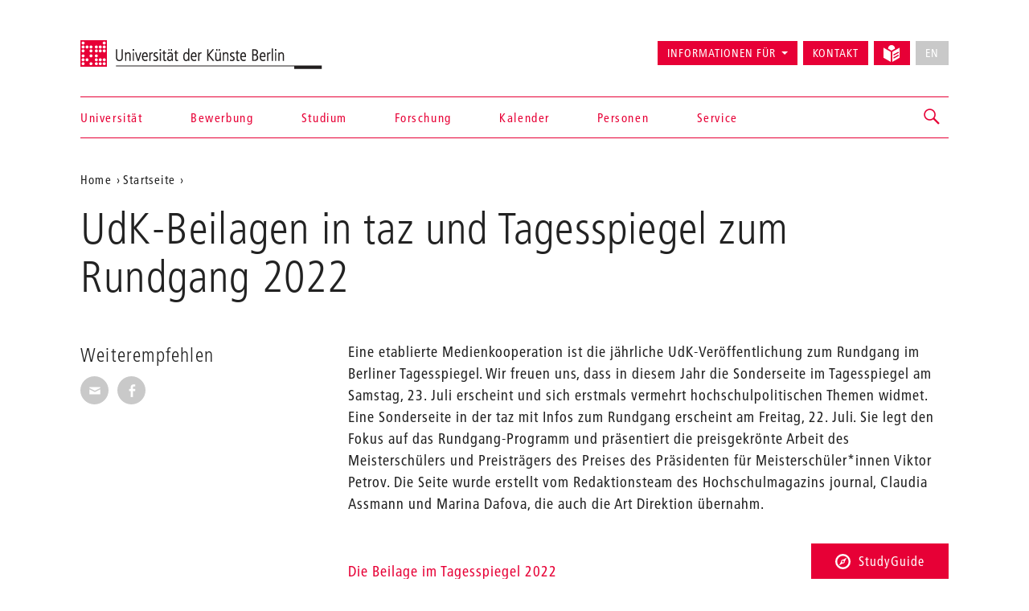

--- FILE ---
content_type: application/javascript
request_url: https://www.udk-berlin.de/typo3conf/ext/dreipc_udk/Resources/Public/Frontend/Build/assets/nls/de/application.js
body_size: 730
content:
/**
 * @package     udk-frontend
 * @link        https://www.udk-berlin.de/
 * @author      Dennis Morhardt <dennis.morhardt@ressourcenmangel.de>
 * @copyright   Copyright 2015, ressourcenmangel an der panke GmbH
 */

 define({
	"alert": {
		"headline": 'Es ist ein Fehler aufgetreten.',
		"close": 'Schließen'
	},
	"pager": {
		"failed": 'Das Laden der weiteren Inhalte ist fehlgeschlagen. Bitte probieren Sie es noch mal.',
		"prev": 'Vorherige Seite laden…',
		"prev_description": 'Inhalte der vorherigen Seite laden',
		"next": 'Mehr laden…',
		"next_description": 'Inhalte der nächsten Seite laden'
	},
	"livestream": {
		"ended": "Die Live-Übertragung ist beendet.",
		"more": "Weitere Informationen",
		"video": "Video",
		"audio": "Audio",
		"error": "Der Livestream konnte nicht geladen werden."
	},
	"grid_controls": {
		"filters": {
			"button": 'Filtern <span class="caret"></span>',
			"more": '<span class="genericon genericon-next"></span>Mehr anzeigen'
		},
		"backend_search": {
			"button": 'Durchsuchen <span class="genericon genericon-search"></span>',
			"failed": 'Die Suchanfrage ist fehlgeschlagen. Bitte versuchen Sie es erneut!',
			"close": 'Schließen',
			"close_search": 'Suche schließen'
		},
		"datepicker": {
			"button": 'Datum wählen <span class="caret"></span>',
			"prev_month": '<span class="genericon genericon-previous"></span><span class="sr-only">Vorheriger Monat: {0}</span>',
			"next_month": '<span class="genericon genericon-next"></span><span class="sr-only">Nächster Monat: {0}</div>',
			"day": '<span class="sr-only">{0} {1}</span> {2} <span class="sr-only">{3}</span>'
		},
		"frontend_search": {
			"button": 'Durchsuchen <span class="genericon genericon-search"></span>',
			"label": 'Diese Seite durchsuchen',
			"placeholder": 'Diese Seite durchsuchen',
			"close": 'Suche schließen'
		},
		"layout": {
			"description": 'Layout des Grids anpassen',
			"show_as_grid": '<span class="ui-grid"></span><span class="sr-only">Als Grid anzeigen (vollständig)</span>',
			"show_as_list": '<span class="ui-list"></span><span class="sr-only">Als Liste anzeigen (kompakt)</span>'
		}
	}
});


--- FILE ---
content_type: application/javascript
request_url: https://www.udk-berlin.de/typo3conf/ext/dreipc_udk/Resources/Public/Frontend/Build/assets/main.js
body_size: 159096
content:
(function () {
  define("shims/string-format", [], function () {
    return String.prototype.format
      ? void 0
      : (String.prototype.format = function () {
          var t;
          return (
            (t = arguments),
            this.replace(/{(\d+)}/g, function (e, n) {
              return "undefined" != typeof t[n] ? t[n] : e;
            })
          );
        });
  });
}.call(this),
  (function (t, e) {
    function n(t) {
      var e = t.length,
        n = ct.type(t);
      return ct.isWindow(t)
        ? !1
        : 1 === t.nodeType && e
        ? !0
        : "array" === n ||
          ("function" !== n &&
            (0 === e || ("number" == typeof e && e > 0 && e - 1 in t)));
    }
    function i(t) {
      var e = (St[t] = {});
      return (
        ct.each(t.match(lt) || [], function (t, n) {
          e[n] = !0;
        }),
        e
      );
    }
    function r(t, n, i, r) {
      if (ct.acceptData(t)) {
        var o,
          s,
          a = ct.expando,
          c = "string" == typeof n,
          u = t.nodeType,
          l = u ? ct.cache : t,
          d = u ? t[a] : t[a] && a;
        if ((d && l[d] && (r || l[d].data)) || !c || i !== e)
          return (
            d || (u ? (t[a] = d = Z.pop() || ct.guid++) : (d = a)),
            l[d] || ((l[d] = {}), u || (l[d].toJSON = ct.noop)),
            ("object" == typeof n || "function" == typeof n) &&
              (r
                ? (l[d] = ct.extend(l[d], n))
                : (l[d].data = ct.extend(l[d].data, n))),
            (o = l[d]),
            r || (o.data || (o.data = {}), (o = o.data)),
            i !== e && (o[ct.camelCase(n)] = i),
            c ? ((s = o[n]), null == s && (s = o[ct.camelCase(n)])) : (s = o),
            s
          );
      }
    }
    function o(t, e, n) {
      if (ct.acceptData(t)) {
        var i,
          r,
          o,
          s = t.nodeType,
          c = s ? ct.cache : t,
          u = s ? t[ct.expando] : ct.expando;
        if (c[u]) {
          if (e && (o = n ? c[u] : c[u].data)) {
            ct.isArray(e)
              ? (e = e.concat(ct.map(e, ct.camelCase)))
              : e in o
              ? (e = [e])
              : ((e = ct.camelCase(e)), (e = e in o ? [e] : e.split(" ")));
            for (i = 0, r = e.length; r > i; i++) delete o[e[i]];
            if (!(n ? a : ct.isEmptyObject)(o)) return;
          }
          (n || (delete c[u].data, a(c[u]))) &&
            (s
              ? ct.cleanData([t], !0)
              : ct.support.deleteExpando || c != c.window
              ? delete c[u]
              : (c[u] = null));
        }
      }
    }
    function s(t, n, i) {
      if (i === e && 1 === t.nodeType) {
        var r = "data-" + n.replace(Tt, "-$1").toLowerCase();
        if (((i = t.getAttribute(r)), "string" == typeof i)) {
          try {
            i =
              "true" === i
                ? !0
                : "false" === i
                ? !1
                : "null" === i
                ? null
                : +i + "" === i
                ? +i
                : xt.test(i)
                ? ct.parseJSON(i)
                : i;
          } catch (o) {}
          ct.data(t, n, i);
        } else i = e;
      }
      return i;
    }
    function a(t) {
      var e;
      for (e in t)
        if (("data" !== e || !ct.isEmptyObject(t[e])) && "toJSON" !== e)
          return !1;
      return !0;
    }
    function c() {
      return !0;
    }
    function u() {
      return !1;
    }
    function l(t, e) {
      do t = t[e];
      while (t && 1 !== t.nodeType);
      return t;
    }
    function d(t, e, n) {
      if (((e = e || 0), ct.isFunction(e)))
        return ct.grep(t, function (t, i) {
          var r = !!e.call(t, i, t);
          return r === n;
        });
      if (e.nodeType)
        return ct.grep(t, function (t) {
          return (t === e) === n;
        });
      if ("string" == typeof e) {
        var i = ct.grep(t, function (t) {
          return 1 === t.nodeType;
        });
        if (Wt.test(e)) return ct.filter(e, i, !n);
        e = ct.filter(e, i);
      }
      return ct.grep(t, function (t) {
        return ct.inArray(t, e) >= 0 === n;
      });
    }
    function h(t) {
      var e = Gt.split("|"),
        n = t.createDocumentFragment();
      if (n.createElement) for (; e.length; ) n.createElement(e.pop());
      return n;
    }
    function f(t, e) {
      return (
        t.getElementsByTagName(e)[0] ||
        t.appendChild(t.ownerDocument.createElement(e))
      );
    }
    function p(t) {
      var e = t.getAttributeNode("type");
      return (t.type = (e && e.specified) + "/" + t.type), t;
    }
    function m(t) {
      var e = re.exec(t.type);
      return e ? (t.type = e[1]) : t.removeAttribute("type"), t;
    }
    function g(t, e) {
      for (var n, i = 0; null != (n = t[i]); i++)
        ct._data(n, "globalEval", !e || ct._data(e[i], "globalEval"));
    }
    function y(t, e) {
      if (1 === e.nodeType && ct.hasData(t)) {
        var n,
          i,
          r,
          o = ct._data(t),
          s = ct._data(e, o),
          a = o.events;
        if (a) {
          delete s.handle, (s.events = {});
          for (n in a)
            for (i = 0, r = a[n].length; r > i; i++)
              ct.event.add(e, n, a[n][i]);
        }
        s.data && (s.data = ct.extend({}, s.data));
      }
    }
    function v(t, e) {
      var n, i, r;
      if (1 === e.nodeType) {
        if (
          ((n = e.nodeName.toLowerCase()),
          !ct.support.noCloneEvent && e[ct.expando])
        ) {
          r = ct._data(e);
          for (i in r.events) ct.removeEvent(e, i, r.handle);
          e.removeAttribute(ct.expando);
        }
        "script" === n && e.text !== t.text
          ? ((p(e).text = t.text), m(e))
          : "object" === n
          ? (e.parentNode && (e.outerHTML = t.outerHTML),
            ct.support.html5Clone &&
              t.innerHTML &&
              !ct.trim(e.innerHTML) &&
              (e.innerHTML = t.innerHTML))
          : "input" === n && ee.test(t.type)
          ? ((e.defaultChecked = e.checked = t.checked),
            e.value !== t.value && (e.value = t.value))
          : "option" === n
          ? (e.defaultSelected = e.selected = t.defaultSelected)
          : ("input" === n || "textarea" === n) &&
            (e.defaultValue = t.defaultValue);
      }
    }
    function _(t, n) {
      var i,
        r,
        o = 0,
        s =
          typeof t.getElementsByTagName !== U
            ? t.getElementsByTagName(n || "*")
            : typeof t.querySelectorAll !== U
            ? t.querySelectorAll(n || "*")
            : e;
      if (!s)
        for (s = [], i = t.childNodes || t; null != (r = i[o]); o++)
          !n || ct.nodeName(r, n) ? s.push(r) : ct.merge(s, _(r, n));
      return n === e || (n && ct.nodeName(t, n)) ? ct.merge([t], s) : s;
    }
    function b(t) {
      ee.test(t.type) && (t.defaultChecked = t.checked);
    }
    function A(t, e) {
      if (e in t) return e;
      for (
        var n = e.charAt(0).toUpperCase() + e.slice(1), i = e, r = xe.length;
        r--;

      )
        if (((e = xe[r] + n), e in t)) return e;
      return i;
    }
    function w(t, e) {
      return (
        (t = e || t),
        "none" === ct.css(t, "display") || !ct.contains(t.ownerDocument, t)
      );
    }
    function S(t, e) {
      for (var n, i, r, o = [], s = 0, a = t.length; a > s; s++)
        (i = t[s]),
          i.style &&
            ((o[s] = ct._data(i, "olddisplay")),
            (n = i.style.display),
            e
              ? (o[s] || "none" !== n || (i.style.display = ""),
                "" === i.style.display &&
                  w(i) &&
                  (o[s] = ct._data(i, "olddisplay", C(i.nodeName))))
              : o[s] ||
                ((r = w(i)),
                ((n && "none" !== n) || !r) &&
                  ct._data(i, "olddisplay", r ? n : ct.css(i, "display"))));
      for (s = 0; a > s; s++)
        (i = t[s]),
          i.style &&
            ((e && "none" !== i.style.display && "" !== i.style.display) ||
              (i.style.display = e ? o[s] || "" : "none"));
      return t;
    }
    function x(t, e, n) {
      var i = ye.exec(e);
      return i ? Math.max(0, i[1] - (n || 0)) + (i[2] || "px") : e;
    }
    function T(t, e, n, i, r) {
      for (
        var o = n === (i ? "border" : "content") ? 4 : "width" === e ? 1 : 0,
          s = 0;
        4 > o;
        o += 2
      )
        "margin" === n && (s += ct.css(t, n + Se[o], !0, r)),
          i
            ? ("content" === n && (s -= ct.css(t, "padding" + Se[o], !0, r)),
              "margin" !== n &&
                (s -= ct.css(t, "border" + Se[o] + "Width", !0, r)))
            : ((s += ct.css(t, "padding" + Se[o], !0, r)),
              "padding" !== n &&
                (s += ct.css(t, "border" + Se[o] + "Width", !0, r)));
      return s;
    }
    function k(t, e, n) {
      var i = !0,
        r = "width" === e ? t.offsetWidth : t.offsetHeight,
        o = le(t),
        s =
          ct.support.boxSizing &&
          "border-box" === ct.css(t, "boxSizing", !1, o);
      if (0 >= r || null == r) {
        if (
          ((r = de(t, e, o)),
          (0 > r || null == r) && (r = t.style[e]),
          ve.test(r))
        )
          return r;
        (i = s && (ct.support.boxSizingReliable || r === t.style[e])),
          (r = parseFloat(r) || 0);
      }
      return r + T(t, e, n || (s ? "border" : "content"), i, o) + "px";
    }
    function C(t) {
      var e = V,
        n = be[t];
      return (
        n ||
          ((n = M(t, e)),
          ("none" !== n && n) ||
            ((ue = (
              ue ||
              ct("<iframe frameborder='0' width='0' height='0'/>").css(
                "cssText",
                "display:block !important"
              )
            ).appendTo(e.documentElement)),
            (e = (ue[0].contentWindow || ue[0].contentDocument).document),
            e.write("<!doctype html><html><body>"),
            e.close(),
            (n = M(t, e)),
            ue.detach()),
          (be[t] = n)),
        n
      );
    }
    function M(t, e) {
      var n = ct(e.createElement(t)).appendTo(e.body),
        i = ct.css(n[0], "display");
      return n.remove(), i;
    }
    function E(t, e, n, i) {
      var r;
      if (ct.isArray(e))
        ct.each(e, function (e, r) {
          n || ke.test(t)
            ? i(t, r)
            : E(t + "[" + ("object" == typeof r ? e : "") + "]", r, n, i);
        });
      else if (n || "object" !== ct.type(e)) i(t, e);
      else for (r in e) E(t + "[" + r + "]", e[r], n, i);
    }
    function D(t) {
      return function (e, n) {
        "string" != typeof e && ((n = e), (e = "*"));
        var i,
          r = 0,
          o = e.toLowerCase().match(lt) || [];
        if (ct.isFunction(n))
          for (; (i = o[r++]); )
            "+" === i[0]
              ? ((i = i.slice(1) || "*"), (t[i] = t[i] || []).unshift(n))
              : (t[i] = t[i] || []).push(n);
      };
    }
    function z(t, n, i, r) {
      function o(c) {
        var u;
        return (
          (s[c] = !0),
          ct.each(t[c] || [], function (t, c) {
            var l = c(n, i, r);
            return "string" != typeof l || a || s[l]
              ? a
                ? !(u = l)
                : e
              : (n.dataTypes.unshift(l), o(l), !1);
          }),
          u
        );
      }
      var s = {},
        a = t === We;
      return o(n.dataTypes[0]) || (!s["*"] && o("*"));
    }
    function N(t, n) {
      var i,
        r,
        o = ct.ajaxSettings.flatOptions || {};
      for (r in n) n[r] !== e && ((o[r] ? t : i || (i = {}))[r] = n[r]);
      return i && ct.extend(!0, t, i), t;
    }
    function L(t, n, i) {
      var r,
        o,
        s,
        a,
        c = t.contents,
        u = t.dataTypes,
        l = t.responseFields;
      for (a in l) a in i && (n[l[a]] = i[a]);
      for (; "*" === u[0]; )
        u.shift(),
          o === e && (o = t.mimeType || n.getResponseHeader("Content-Type"));
      if (o)
        for (a in c)
          if (c[a] && c[a].test(o)) {
            u.unshift(a);
            break;
          }
      if (u[0] in i) s = u[0];
      else {
        for (a in i) {
          if (!u[0] || t.converters[a + " " + u[0]]) {
            s = a;
            break;
          }
          r || (r = a);
        }
        s = s || r;
      }
      return s ? (s !== u[0] && u.unshift(s), i[s]) : e;
    }
    function P(t, e) {
      var n,
        i,
        r,
        o,
        s = {},
        a = 0,
        c = t.dataTypes.slice(),
        u = c[0];
      if ((t.dataFilter && (e = t.dataFilter(e, t.dataType)), c[1]))
        for (r in t.converters) s[r.toLowerCase()] = t.converters[r];
      for (; (i = c[++a]); )
        if ("*" !== i) {
          if ("*" !== u && u !== i) {
            if (((r = s[u + " " + i] || s["* " + i]), !r))
              for (n in s)
                if (
                  ((o = n.split(" ")),
                  o[1] === i && (r = s[u + " " + o[0]] || s["* " + o[0]]))
                ) {
                  r === !0
                    ? (r = s[n])
                    : s[n] !== !0 && ((i = o[0]), c.splice(a--, 0, i));
                  break;
                }
            if (r !== !0)
              if (r && t["throws"]) e = r(e);
              else
                try {
                  e = r(e);
                } catch (l) {
                  return {
                    state: "parsererror",
                    error: r ? l : "No conversion from " + u + " to " + i,
                  };
                }
          }
          u = i;
        }
      return { state: "success", data: e };
    }
    function O() {
      try {
        return new t.XMLHttpRequest();
      } catch (e) {}
    }
    function I() {
      try {
        return new t.ActiveXObject("Microsoft.XMLHTTP");
      } catch (e) {}
    }
    function j() {
      return (
        setTimeout(function () {
          Je = e;
        }),
        (Je = ct.now())
      );
    }
    function q(t, e) {
      ct.each(e, function (e, n) {
        for (
          var i = (on[e] || []).concat(on["*"]), r = 0, o = i.length;
          o > r;
          r++
        )
          if (i[r].call(t, e, n)) return;
      });
    }
    function H(t, e, n) {
      var i,
        r,
        o = 0,
        s = rn.length,
        a = ct.Deferred().always(function () {
          delete c.elem;
        }),
        c = function () {
          if (r) return !1;
          for (
            var e = Je || j(),
              n = Math.max(0, u.startTime + u.duration - e),
              i = n / u.duration || 0,
              o = 1 - i,
              s = 0,
              c = u.tweens.length;
            c > s;
            s++
          )
            u.tweens[s].run(o);
          return (
            a.notifyWith(t, [u, o, n]),
            1 > o && c ? n : (a.resolveWith(t, [u]), !1)
          );
        },
        u = a.promise({
          elem: t,
          props: ct.extend({}, e),
          opts: ct.extend(!0, { specialEasing: {} }, n),
          originalProperties: e,
          originalOptions: n,
          startTime: Je || j(),
          duration: n.duration,
          tweens: [],
          createTween: function (e, n) {
            var i = ct.Tween(
              t,
              u.opts,
              e,
              n,
              u.opts.specialEasing[e] || u.opts.easing
            );
            return u.tweens.push(i), i;
          },
          stop: function (e) {
            var n = 0,
              i = e ? u.tweens.length : 0;
            if (r) return this;
            for (r = !0; i > n; n++) u.tweens[n].run(1);
            return e ? a.resolveWith(t, [u, e]) : a.rejectWith(t, [u, e]), this;
          },
        }),
        l = u.props;
      for (B(l, u.opts.specialEasing); s > o; o++)
        if ((i = rn[o].call(u, t, l, u.opts))) return i;
      return (
        q(u, l),
        ct.isFunction(u.opts.start) && u.opts.start.call(t, u),
        ct.fx.timer(ct.extend(c, { elem: t, anim: u, queue: u.opts.queue })),
        u
          .progress(u.opts.progress)
          .done(u.opts.done, u.opts.complete)
          .fail(u.opts.fail)
          .always(u.opts.always)
      );
    }
    function B(t, e) {
      var n, i, r, o, s;
      for (r in t)
        if (
          ((i = ct.camelCase(r)),
          (o = e[i]),
          (n = t[r]),
          ct.isArray(n) && ((o = n[1]), (n = t[r] = n[0])),
          r !== i && ((t[i] = n), delete t[r]),
          (s = ct.cssHooks[i]),
          s && "expand" in s)
        ) {
          (n = s.expand(n)), delete t[i];
          for (r in n) r in t || ((t[r] = n[r]), (e[r] = o));
        } else e[i] = o;
    }
    function R(t, e, n) {
      var i,
        r,
        o,
        s,
        a,
        c,
        u,
        l,
        d,
        h = this,
        f = t.style,
        p = {},
        m = [],
        g = t.nodeType && w(t);
      n.queue ||
        ((l = ct._queueHooks(t, "fx")),
        null == l.unqueued &&
          ((l.unqueued = 0),
          (d = l.empty.fire),
          (l.empty.fire = function () {
            l.unqueued || d();
          })),
        l.unqueued++,
        h.always(function () {
          h.always(function () {
            l.unqueued--, ct.queue(t, "fx").length || l.empty.fire();
          });
        })),
        1 === t.nodeType &&
          ("height" in e || "width" in e) &&
          ((n.overflow = [f.overflow, f.overflowX, f.overflowY]),
          "inline" === ct.css(t, "display") &&
            "none" === ct.css(t, "float") &&
            (ct.support.inlineBlockNeedsLayout && "inline" !== C(t.nodeName)
              ? (f.zoom = 1)
              : (f.display = "inline-block"))),
        n.overflow &&
          ((f.overflow = "hidden"),
          ct.support.shrinkWrapBlocks ||
            h.always(function () {
              (f.overflow = n.overflow[0]),
                (f.overflowX = n.overflow[1]),
                (f.overflowY = n.overflow[2]);
            }));
      for (r in e)
        if (((s = e[r]), tn.exec(s))) {
          if (
            (delete e[r],
            (c = c || "toggle" === s),
            s === (g ? "hide" : "show"))
          )
            continue;
          m.push(r);
        }
      if ((o = m.length)) {
        (a = ct._data(t, "fxshow") || ct._data(t, "fxshow", {})),
          "hidden" in a && (g = a.hidden),
          c && (a.hidden = !g),
          g
            ? ct(t).show()
            : h.done(function () {
                ct(t).hide();
              }),
          h.done(function () {
            var e;
            ct._removeData(t, "fxshow");
            for (e in p) ct.style(t, e, p[e]);
          });
        for (r = 0; o > r; r++)
          (i = m[r]),
            (u = h.createTween(i, g ? a[i] : 0)),
            (p[i] = a[i] || ct.style(t, i)),
            i in a ||
              ((a[i] = u.start),
              g &&
                ((u.end = u.start),
                (u.start = "width" === i || "height" === i ? 1 : 0)));
      }
    }
    function F(t, e, n, i, r) {
      return new F.prototype.init(t, e, n, i, r);
    }
    function W(t, e) {
      var n,
        i = { height: t },
        r = 0;
      for (e = e ? 1 : 0; 4 > r; r += 2 - e)
        (n = Se[r]), (i["margin" + n] = i["padding" + n] = t);
      return e && (i.opacity = i.width = t), i;
    }
    function Y(t) {
      return ct.isWindow(t)
        ? t
        : 9 === t.nodeType
        ? t.defaultView || t.parentWindow
        : !1;
    }
    var $,
      G,
      U = typeof e,
      V = t.document,
      K = t.location,
      Q = t.jQuery,
      X = t.$,
      J = {},
      Z = [],
      tt = "1.9.1",
      et = Z.concat,
      nt = Z.push,
      it = Z.slice,
      rt = Z.indexOf,
      ot = J.toString,
      st = J.hasOwnProperty,
      at = tt.trim,
      ct = function (t, e) {
        return new ct.fn.init(t, e, G);
      },
      ut = /[+-]?(?:\d*\.|)\d+(?:[eE][+-]?\d+|)/.source,
      lt = /\S+/g,
      dt = /^[\s\uFEFF\xA0]+|[\s\uFEFF\xA0]+$/g,
      ht = /^(?:(<[\w\W]+>)[^>]*|#([\w-]*))$/,
      ft = /^<(\w+)\s*\/?>(?:<\/\1>|)$/,
      pt = /^[\],:{}\s]*$/,
      mt = /(?:^|:|,)(?:\s*\[)+/g,
      gt = /\\(?:["\\\/bfnrt]|u[\da-fA-F]{4})/g,
      yt = /"[^"\\\r\n]*"|true|false|null|-?(?:\d+\.|)\d+(?:[eE][+-]?\d+|)/g,
      vt = /^-ms-/,
      _t = /-([\da-z])/gi,
      bt = function (t, e) {
        return e.toUpperCase();
      },
      At = function (t) {
        (V.addEventListener ||
          "load" === t.type ||
          "complete" === V.readyState) &&
          (wt(), ct.ready());
      },
      wt = function () {
        V.addEventListener
          ? (V.removeEventListener("DOMContentLoaded", At, !1),
            t.removeEventListener("load", At, !1))
          : (V.detachEvent("onreadystatechange", At),
            t.detachEvent("onload", At));
      };
    (ct.fn = ct.prototype =
      {
        jquery: tt,
        constructor: ct,
        init: function (t, n, i) {
          var r, o;
          if (!t) return this;
          if ("string" == typeof t) {
            if (
              ((r =
                "<" === t.charAt(0) &&
                ">" === t.charAt(t.length - 1) &&
                t.length >= 3
                  ? [null, t, null]
                  : ht.exec(t)),
              !r || (!r[1] && n))
            )
              return !n || n.jquery
                ? (n || i).find(t)
                : this.constructor(n).find(t);
            if (r[1]) {
              if (
                ((n = n instanceof ct ? n[0] : n),
                ct.merge(
                  this,
                  ct.parseHTML(
                    r[1],
                    n && n.nodeType ? n.ownerDocument || n : V,
                    !0
                  )
                ),
                ft.test(r[1]) && ct.isPlainObject(n))
              )
                for (r in n)
                  ct.isFunction(this[r]) ? this[r](n[r]) : this.attr(r, n[r]);
              return this;
            }
            if (((o = V.getElementById(r[2])), o && o.parentNode)) {
              if (o.id !== r[2]) return i.find(t);
              (this.length = 1), (this[0] = o);
            }
            return (this.context = V), (this.selector = t), this;
          }
          return t.nodeType
            ? ((this.context = this[0] = t), (this.length = 1), this)
            : ct.isFunction(t)
            ? i.ready(t)
            : (t.selector !== e &&
                ((this.selector = t.selector), (this.context = t.context)),
              ct.makeArray(t, this));
        },
        selector: "",
        length: 0,
        size: function () {
          return this.length;
        },
        toArray: function () {
          return it.call(this);
        },
        get: function (t) {
          return null == t
            ? this.toArray()
            : 0 > t
            ? this[this.length + t]
            : this[t];
        },
        pushStack: function (t) {
          var e = ct.merge(this.constructor(), t);
          return (e.prevObject = this), (e.context = this.context), e;
        },
        each: function (t, e) {
          return ct.each(this, t, e);
        },
        ready: function (t) {
          return ct.ready.promise().done(t), this;
        },
        slice: function () {
          return this.pushStack(it.apply(this, arguments));
        },
        first: function () {
          return this.eq(0);
        },
        last: function () {
          return this.eq(-1);
        },
        eq: function (t) {
          var e = this.length,
            n = +t + (0 > t ? e : 0);
          return this.pushStack(n >= 0 && e > n ? [this[n]] : []);
        },
        map: function (t) {
          return this.pushStack(
            ct.map(this, function (e, n) {
              return t.call(e, n, e);
            })
          );
        },
        end: function () {
          return this.prevObject || this.constructor(null);
        },
        push: nt,
        sort: [].sort,
        splice: [].splice,
      }),
      (ct.fn.init.prototype = ct.fn),
      (ct.extend = ct.fn.extend =
        function () {
          var t,
            n,
            i,
            r,
            o,
            s,
            a = arguments[0] || {},
            c = 1,
            u = arguments.length,
            l = !1;
          for (
            "boolean" == typeof a &&
              ((l = a), (a = arguments[1] || {}), (c = 2)),
              "object" == typeof a || ct.isFunction(a) || (a = {}),
              u === c && ((a = this), --c);
            u > c;
            c++
          )
            if (null != (o = arguments[c]))
              for (r in o)
                (t = a[r]),
                  (i = o[r]),
                  a !== i &&
                    (l && i && (ct.isPlainObject(i) || (n = ct.isArray(i)))
                      ? (n
                          ? ((n = !1), (s = t && ct.isArray(t) ? t : []))
                          : (s = t && ct.isPlainObject(t) ? t : {}),
                        (a[r] = ct.extend(l, s, i)))
                      : i !== e && (a[r] = i));
          return a;
        }),
      ct.extend({
        noConflict: function (e) {
          return (
            t.$ === ct && (t.$ = X), e && t.jQuery === ct && (t.jQuery = Q), ct
          );
        },
        isReady: !1,
        readyWait: 1,
        holdReady: function (t) {
          t ? ct.readyWait++ : ct.ready(!0);
        },
        ready: function (t) {
          if (t === !0 ? !--ct.readyWait : !ct.isReady) {
            if (!V.body) return setTimeout(ct.ready);
            (ct.isReady = !0),
              (t !== !0 && --ct.readyWait > 0) ||
                ($.resolveWith(V, [ct]),
                ct.fn.trigger && ct(V).trigger("ready").off("ready"));
          }
        },
        isFunction: function (t) {
          return "function" === ct.type(t);
        },
        isArray:
          Array.isArray ||
          function (t) {
            return "array" === ct.type(t);
          },
        isWindow: function (t) {
          return null != t && t == t.window;
        },
        isNumeric: function (t) {
          return !isNaN(parseFloat(t)) && isFinite(t);
        },
        type: function (t) {
          return null == t
            ? t + ""
            : "object" == typeof t || "function" == typeof t
            ? J[ot.call(t)] || "object"
            : typeof t;
        },
        isPlainObject: function (t) {
          if (!t || "object" !== ct.type(t) || t.nodeType || ct.isWindow(t))
            return !1;
          try {
            if (
              t.constructor &&
              !st.call(t, "constructor") &&
              !st.call(t.constructor.prototype, "isPrototypeOf")
            )
              return !1;
          } catch (n) {
            return !1;
          }
          var i;
          for (i in t);
          return i === e || st.call(t, i);
        },
        isEmptyObject: function (t) {
          var e;
          for (e in t) return !1;
          return !0;
        },
        error: function (t) {
          throw Error(t);
        },
        parseHTML: function (t, e, n) {
          if (!t || "string" != typeof t) return null;
          "boolean" == typeof e && ((n = e), (e = !1)), (e = e || V);
          var i = ft.exec(t),
            r = !n && [];
          return i
            ? [e.createElement(i[1])]
            : ((i = ct.buildFragment([t], e, r)),
              r && ct(r).remove(),
              ct.merge([], i.childNodes));
        },
        parseJSON: function (n) {
          return t.JSON && t.JSON.parse
            ? t.JSON.parse(n)
            : null === n
            ? n
            : "string" == typeof n &&
              ((n = ct.trim(n)),
              n && pt.test(n.replace(gt, "@").replace(yt, "]").replace(mt, "")))
            ? Function("return " + n)()
            : (ct.error("Invalid JSON: " + n), e);
        },
        parseXML: function (n) {
          var i, r;
          if (!n || "string" != typeof n) return null;
          try {
            t.DOMParser
              ? ((r = new DOMParser()), (i = r.parseFromString(n, "text/xml")))
              : ((i = new ActiveXObject("Microsoft.XMLDOM")),
                (i.async = "false"),
                i.loadXML(n));
          } catch (o) {
            i = e;
          }
          return (
            (i &&
              i.documentElement &&
              !i.getElementsByTagName("parsererror").length) ||
              ct.error("Invalid XML: " + n),
            i
          );
        },
        noop: function () {},
        globalEval: function (e) {
          e &&
            ct.trim(e) &&
            (
              t.execScript ||
              function (e) {
                t.eval.call(t, e);
              }
            )(e);
        },
        camelCase: function (t) {
          return t.replace(vt, "ms-").replace(_t, bt);
        },
        nodeName: function (t, e) {
          return t.nodeName && t.nodeName.toLowerCase() === e.toLowerCase();
        },
        each: function (t, e, i) {
          var r,
            o = 0,
            s = t.length,
            a = n(t);
          if (i) {
            if (a) for (; s > o && ((r = e.apply(t[o], i)), r !== !1); o++);
            else for (o in t) if (((r = e.apply(t[o], i)), r === !1)) break;
          } else if (a)
            for (; s > o && ((r = e.call(t[o], o, t[o])), r !== !1); o++);
          else for (o in t) if (((r = e.call(t[o], o, t[o])), r === !1)) break;
          return t;
        },
        trim:
          at && !at.call("\ufeff ")
            ? function (t) {
                return null == t ? "" : at.call(t);
              }
            : function (t) {
                return null == t ? "" : (t + "").replace(dt, "");
              },
        makeArray: function (t, e) {
          var i = e || [];
          return (
            null != t &&
              (n(Object(t))
                ? ct.merge(i, "string" == typeof t ? [t] : t)
                : nt.call(i, t)),
            i
          );
        },
        inArray: function (t, e, n) {
          var i;
          if (e) {
            if (rt) return rt.call(e, t, n);
            for (
              i = e.length, n = n ? (0 > n ? Math.max(0, i + n) : n) : 0;
              i > n;
              n++
            )
              if (n in e && e[n] === t) return n;
          }
          return -1;
        },
        merge: function (t, n) {
          var i = n.length,
            r = t.length,
            o = 0;
          if ("number" == typeof i) for (; i > o; o++) t[r++] = n[o];
          else for (; n[o] !== e; ) t[r++] = n[o++];
          return (t.length = r), t;
        },
        grep: function (t, e, n) {
          var i,
            r = [],
            o = 0,
            s = t.length;
          for (n = !!n; s > o; o++) (i = !!e(t[o], o)), n !== i && r.push(t[o]);
          return r;
        },
        map: function (t, e, i) {
          var r,
            o = 0,
            s = t.length,
            a = n(t),
            c = [];
          if (a)
            for (; s > o; o++)
              (r = e(t[o], o, i)), null != r && (c[c.length] = r);
          else for (o in t) (r = e(t[o], o, i)), null != r && (c[c.length] = r);
          return et.apply([], c);
        },
        guid: 1,
        proxy: function (t, n) {
          var i, r, o;
          return (
            "string" == typeof n && ((o = t[n]), (n = t), (t = o)),
            ct.isFunction(t)
              ? ((i = it.call(arguments, 2)),
                (r = function () {
                  return t.apply(n || this, i.concat(it.call(arguments)));
                }),
                (r.guid = t.guid = t.guid || ct.guid++),
                r)
              : e
          );
        },
        access: function (t, n, i, r, o, s, a) {
          var c = 0,
            u = t.length,
            l = null == i;
          if ("object" === ct.type(i)) {
            o = !0;
            for (c in i) ct.access(t, n, c, i[c], !0, s, a);
          } else if (
            r !== e &&
            ((o = !0),
            ct.isFunction(r) || (a = !0),
            l &&
              (a
                ? (n.call(t, r), (n = null))
                : ((l = n),
                  (n = function (t, e, n) {
                    return l.call(ct(t), n);
                  }))),
            n)
          )
            for (; u > c; c++) n(t[c], i, a ? r : r.call(t[c], c, n(t[c], i)));
          return o ? t : l ? n.call(t) : u ? n(t[0], i) : s;
        },
        now: function () {
          return new Date().getTime();
        },
      }),
      (ct.ready.promise = function (e) {
        if (!$)
          if ((($ = ct.Deferred()), "complete" === V.readyState))
            setTimeout(ct.ready);
          else if (V.addEventListener)
            V.addEventListener("DOMContentLoaded", At, !1),
              t.addEventListener("load", At, !1);
          else {
            V.attachEvent("onreadystatechange", At),
              t.attachEvent("onload", At);
            var n = !1;
            try {
              n = null == t.frameElement && V.documentElement;
            } catch (i) {}
            n &&
              n.doScroll &&
              (function r() {
                if (!ct.isReady) {
                  try {
                    n.doScroll("left");
                  } catch (t) {
                    return setTimeout(r, 50);
                  }
                  wt(), ct.ready();
                }
              })();
          }
        return $.promise(e);
      }),
      ct.each(
        "Boolean Number String Function Array Date RegExp Object Error".split(
          " "
        ),
        function (t, e) {
          J["[object " + e + "]"] = e.toLowerCase();
        }
      ),
      (G = ct(V));
    var St = {};
    (ct.Callbacks = function (t) {
      t = "string" == typeof t ? St[t] || i(t) : ct.extend({}, t);
      var n,
        r,
        o,
        s,
        a,
        c,
        u = [],
        l = !t.once && [],
        d = function (e) {
          for (
            r = t.memory && e, o = !0, a = c || 0, c = 0, s = u.length, n = !0;
            u && s > a;
            a++
          )
            if (u[a].apply(e[0], e[1]) === !1 && t.stopOnFalse) {
              r = !1;
              break;
            }
          (n = !1),
            u && (l ? l.length && d(l.shift()) : r ? (u = []) : h.disable());
        },
        h = {
          add: function () {
            if (u) {
              var e = u.length;
              !(function i(e) {
                ct.each(e, function (e, n) {
                  var r = ct.type(n);
                  "function" === r
                    ? (t.unique && h.has(n)) || u.push(n)
                    : n && n.length && "string" !== r && i(n);
                });
              })(arguments),
                n ? (s = u.length) : r && ((c = e), d(r));
            }
            return this;
          },
          remove: function () {
            return (
              u &&
                ct.each(arguments, function (t, e) {
                  for (var i; (i = ct.inArray(e, u, i)) > -1; )
                    u.splice(i, 1), n && (s >= i && s--, a >= i && a--);
                }),
              this
            );
          },
          has: function (t) {
            return t ? ct.inArray(t, u) > -1 : !(!u || !u.length);
          },
          empty: function () {
            return (u = []), this;
          },
          disable: function () {
            return (u = l = r = e), this;
          },
          disabled: function () {
            return !u;
          },
          lock: function () {
            return (l = e), r || h.disable(), this;
          },
          locked: function () {
            return !l;
          },
          fireWith: function (t, e) {
            return (
              (e = e || []),
              (e = [t, e.slice ? e.slice() : e]),
              !u || (o && !l) || (n ? l.push(e) : d(e)),
              this
            );
          },
          fire: function () {
            return h.fireWith(this, arguments), this;
          },
          fired: function () {
            return !!o;
          },
        };
      return h;
    }),
      ct.extend({
        Deferred: function (t) {
          var e = [
              ["resolve", "done", ct.Callbacks("once memory"), "resolved"],
              ["reject", "fail", ct.Callbacks("once memory"), "rejected"],
              ["notify", "progress", ct.Callbacks("memory")],
            ],
            n = "pending",
            i = {
              state: function () {
                return n;
              },
              always: function () {
                return r.done(arguments).fail(arguments), this;
              },
              then: function () {
                var t = arguments;
                return ct
                  .Deferred(function (n) {
                    ct.each(e, function (e, o) {
                      var s = o[0],
                        a = ct.isFunction(t[e]) && t[e];
                      r[o[1]](function () {
                        var t = a && a.apply(this, arguments);
                        t && ct.isFunction(t.promise)
                          ? t
                              .promise()
                              .done(n.resolve)
                              .fail(n.reject)
                              .progress(n.notify)
                          : n[s + "With"](
                              this === i ? n.promise() : this,
                              a ? [t] : arguments
                            );
                      });
                    }),
                      (t = null);
                  })
                  .promise();
              },
              promise: function (t) {
                return null != t ? ct.extend(t, i) : i;
              },
            },
            r = {};
          return (
            (i.pipe = i.then),
            ct.each(e, function (t, o) {
              var s = o[2],
                a = o[3];
              (i[o[1]] = s.add),
                a &&
                  s.add(
                    function () {
                      n = a;
                    },
                    e[1 ^ t][2].disable,
                    e[2][2].lock
                  ),
                (r[o[0]] = function () {
                  return (
                    r[o[0] + "With"](this === r ? i : this, arguments), this
                  );
                }),
                (r[o[0] + "With"] = s.fireWith);
            }),
            i.promise(r),
            t && t.call(r, r),
            r
          );
        },
        when: function (t) {
          var e,
            n,
            i,
            r = 0,
            o = it.call(arguments),
            s = o.length,
            a = 1 !== s || (t && ct.isFunction(t.promise)) ? s : 0,
            c = 1 === a ? t : ct.Deferred(),
            u = function (t, n, i) {
              return function (r) {
                (n[t] = this),
                  (i[t] = arguments.length > 1 ? it.call(arguments) : r),
                  i === e ? c.notifyWith(n, i) : --a || c.resolveWith(n, i);
              };
            };
          if (s > 1)
            for (e = Array(s), n = Array(s), i = Array(s); s > r; r++)
              o[r] && ct.isFunction(o[r].promise)
                ? o[r]
                    .promise()
                    .done(u(r, i, o))
                    .fail(c.reject)
                    .progress(u(r, n, e))
                : --a;
          return a || c.resolveWith(i, o), c.promise();
        },
      }),
      (ct.support = (function () {
        var e,
          n,
          i,
          r,
          o,
          s,
          a,
          c,
          u,
          l,
          d = V.createElement("div");
        if (
          (d.setAttribute("className", "t"),
          (d.innerHTML =
            "  <link/><table></table><a href='/a'>a</a><input type='checkbox'/>"),
          (n = d.getElementsByTagName("*")),
          (i = d.getElementsByTagName("a")[0]),
          !n || !i || !n.length)
        )
          return {};
        (o = V.createElement("select")),
          (a = o.appendChild(V.createElement("option"))),
          (r = d.getElementsByTagName("input")[0]),
          (i.style.cssText = "top:1px;float:left;opacity:.5"),
          (e = {
            getSetAttribute: "t" !== d.className,
            leadingWhitespace: 3 === d.firstChild.nodeType,
            tbody: !d.getElementsByTagName("tbody").length,
            htmlSerialize: !!d.getElementsByTagName("link").length,
            style: /top/.test(i.getAttribute("style")),
            hrefNormalized: "/a" === i.getAttribute("href"),
            opacity: /^0.5/.test(i.style.opacity),
            cssFloat: !!i.style.cssFloat,
            checkOn: !!r.value,
            optSelected: a.selected,
            enctype: !!V.createElement("form").enctype,
            html5Clone:
              "<:nav></:nav>" !==
              V.createElement("nav").cloneNode(!0).outerHTML,
            boxModel: "CSS1Compat" === V.compatMode,
            deleteExpando: !0,
            noCloneEvent: !0,
            inlineBlockNeedsLayout: !1,
            shrinkWrapBlocks: !1,
            reliableMarginRight: !0,
            boxSizingReliable: !0,
            pixelPosition: !1,
          }),
          (r.checked = !0),
          (e.noCloneChecked = r.cloneNode(!0).checked),
          (o.disabled = !0),
          (e.optDisabled = !a.disabled);
        try {
          delete d.test;
        } catch (h) {
          e.deleteExpando = !1;
        }
        (r = V.createElement("input")),
          r.setAttribute("value", ""),
          (e.input = "" === r.getAttribute("value")),
          (r.value = "t"),
          r.setAttribute("type", "radio"),
          (e.radioValue = "t" === r.value),
          r.setAttribute("checked", "t"),
          r.setAttribute("name", "t"),
          (s = V.createDocumentFragment()),
          s.appendChild(r),
          (e.appendChecked = r.checked),
          (e.checkClone = s.cloneNode(!0).cloneNode(!0).lastChild.checked),
          d.attachEvent &&
            (d.attachEvent("onclick", function () {
              e.noCloneEvent = !1;
            }),
            d.cloneNode(!0).click());
        for (l in { submit: !0, change: !0, focusin: !0 })
          d.setAttribute((c = "on" + l), "t"),
            (e[l + "Bubbles"] = c in t || d.attributes[c].expando === !1);
        return (
          (d.style.backgroundClip = "content-box"),
          (d.cloneNode(!0).style.backgroundClip = ""),
          (e.clearCloneStyle = "content-box" === d.style.backgroundClip),
          ct(function () {
            var n,
              i,
              r,
              o =
                "padding:0;margin:0;border:0;display:block;box-sizing:content-box;-moz-box-sizing:content-box;-webkit-box-sizing:content-box;",
              s = V.getElementsByTagName("body")[0];
            s &&
              ((n = V.createElement("div")),
              (n.style.cssText =
                "border:0;width:0;height:0;position:absolute;top:0;left:-9999px;margin-top:1px"),
              s.appendChild(n).appendChild(d),
              (d.innerHTML = "<table><tr><td></td><td>t</td></tr></table>"),
              (r = d.getElementsByTagName("td")),
              (r[0].style.cssText = "padding:0;margin:0;border:0;display:none"),
              (u = 0 === r[0].offsetHeight),
              (r[0].style.display = ""),
              (r[1].style.display = "none"),
              (e.reliableHiddenOffsets = u && 0 === r[0].offsetHeight),
              (d.innerHTML = ""),
              (d.style.cssText =
                "box-sizing:border-box;-moz-box-sizing:border-box;-webkit-box-sizing:border-box;padding:1px;border:1px;display:block;width:4px;margin-top:1%;position:absolute;top:1%;"),
              (e.boxSizing = 4 === d.offsetWidth),
              (e.doesNotIncludeMarginInBodyOffset = 1 !== s.offsetTop),
              t.getComputedStyle &&
                ((e.pixelPosition =
                  "1%" !== (t.getComputedStyle(d, null) || {}).top),
                (e.boxSizingReliable =
                  "4px" ===
                  (t.getComputedStyle(d, null) || { width: "4px" }).width),
                (i = d.appendChild(V.createElement("div"))),
                (i.style.cssText = d.style.cssText = o),
                (i.style.marginRight = i.style.width = "0"),
                (d.style.width = "1px"),
                (e.reliableMarginRight = !parseFloat(
                  (t.getComputedStyle(i, null) || {}).marginRight
                ))),
              typeof d.style.zoom !== U &&
                ((d.innerHTML = ""),
                (d.style.cssText =
                  o + "width:1px;padding:1px;display:inline;zoom:1"),
                (e.inlineBlockNeedsLayout = 3 === d.offsetWidth),
                (d.style.display = "block"),
                (d.innerHTML = "<div></div>"),
                (d.firstChild.style.width = "5px"),
                (e.shrinkWrapBlocks = 3 !== d.offsetWidth),
                e.inlineBlockNeedsLayout && (s.style.zoom = 1)),
              s.removeChild(n),
              (n = d = r = i = null));
          }),
          (n = o = s = a = i = r = null),
          e
        );
      })());
    var xt = /(?:\{[\s\S]*\}|\[[\s\S]*\])$/,
      Tt = /([A-Z])/g;
    ct.extend({
      cache: {},
      expando: "jQuery" + (tt + Math.random()).replace(/\D/g, ""),
      noData: {
        embed: !0,
        object: "clsid:D27CDB6E-AE6D-11cf-96B8-444553540000",
        applet: !0,
      },
      hasData: function (t) {
        return (
          (t = t.nodeType ? ct.cache[t[ct.expando]] : t[ct.expando]),
          !!t && !a(t)
        );
      },
      data: function (t, e, n) {
        return r(t, e, n);
      },
      removeData: function (t, e) {
        return o(t, e);
      },
      _data: function (t, e, n) {
        return r(t, e, n, !0);
      },
      _removeData: function (t, e) {
        return o(t, e, !0);
      },
      acceptData: function (t) {
        if (t.nodeType && 1 !== t.nodeType && 9 !== t.nodeType) return !1;
        var e = t.nodeName && ct.noData[t.nodeName.toLowerCase()];
        return !e || (e !== !0 && t.getAttribute("classid") === e);
      },
    }),
      ct.fn.extend({
        data: function (t, n) {
          var i,
            r,
            o = this[0],
            a = 0,
            c = null;
          if (t === e) {
            if (
              this.length &&
              ((c = ct.data(o)),
              1 === o.nodeType && !ct._data(o, "parsedAttrs"))
            ) {
              for (i = o.attributes; i.length > a; a++)
                (r = i[a].name),
                  r.indexOf("data-") ||
                    ((r = ct.camelCase(r.slice(5))), s(o, r, c[r]));
              ct._data(o, "parsedAttrs", !0);
            }
            return c;
          }
          return "object" == typeof t
            ? this.each(function () {
                ct.data(this, t);
              })
            : ct.access(
                this,
                function (n) {
                  return n === e
                    ? o
                      ? s(o, t, ct.data(o, t))
                      : null
                    : (this.each(function () {
                        ct.data(this, t, n);
                      }),
                      e);
                },
                null,
                n,
                arguments.length > 1,
                null,
                !0
              );
        },
        removeData: function (t) {
          return this.each(function () {
            ct.removeData(this, t);
          });
        },
      }),
      ct.extend({
        queue: function (t, n, i) {
          var r;
          return t
            ? ((n = (n || "fx") + "queue"),
              (r = ct._data(t, n)),
              i &&
                (!r || ct.isArray(i)
                  ? (r = ct._data(t, n, ct.makeArray(i)))
                  : r.push(i)),
              r || [])
            : e;
        },
        dequeue: function (t, e) {
          e = e || "fx";
          var n = ct.queue(t, e),
            i = n.length,
            r = n.shift(),
            o = ct._queueHooks(t, e),
            s = function () {
              ct.dequeue(t, e);
            };
          "inprogress" === r && ((r = n.shift()), i--),
            (o.cur = r),
            r &&
              ("fx" === e && n.unshift("inprogress"),
              delete o.stop,
              r.call(t, s, o)),
            !i && o && o.empty.fire();
        },
        _queueHooks: function (t, e) {
          var n = e + "queueHooks";
          return (
            ct._data(t, n) ||
            ct._data(t, n, {
              empty: ct.Callbacks("once memory").add(function () {
                ct._removeData(t, e + "queue"), ct._removeData(t, n);
              }),
            })
          );
        },
      }),
      ct.fn.extend({
        queue: function (t, n) {
          var i = 2;
          return (
            "string" != typeof t && ((n = t), (t = "fx"), i--),
            i > arguments.length
              ? ct.queue(this[0], t)
              : n === e
              ? this
              : this.each(function () {
                  var e = ct.queue(this, t, n);
                  ct._queueHooks(this, t),
                    "fx" === t && "inprogress" !== e[0] && ct.dequeue(this, t);
                })
          );
        },
        dequeue: function (t) {
          return this.each(function () {
            ct.dequeue(this, t);
          });
        },
        delay: function (t, e) {
          return (
            (t = ct.fx ? ct.fx.speeds[t] || t : t),
            (e = e || "fx"),
            this.queue(e, function (e, n) {
              var i = setTimeout(e, t);
              n.stop = function () {
                clearTimeout(i);
              };
            })
          );
        },
        clearQueue: function (t) {
          return this.queue(t || "fx", []);
        },
        promise: function (t, n) {
          var i,
            r = 1,
            o = ct.Deferred(),
            s = this,
            a = this.length,
            c = function () {
              --r || o.resolveWith(s, [s]);
            };
          for ("string" != typeof t && ((n = t), (t = e)), t = t || "fx"; a--; )
            (i = ct._data(s[a], t + "queueHooks")),
              i && i.empty && (r++, i.empty.add(c));
          return c(), o.promise(n);
        },
      });
    var kt,
      Ct,
      Mt = /[\t\r\n]/g,
      Et = /\r/g,
      Dt = /^(?:input|select|textarea|button|object)$/i,
      zt = /^(?:a|area)$/i,
      Nt =
        /^(?:checked|selected|autofocus|autoplay|async|controls|defer|disabled|hidden|loop|multiple|open|readonly|required|scoped)$/i,
      Lt = /^(?:checked|selected)$/i,
      Pt = ct.support.getSetAttribute,
      Ot = ct.support.input;
    ct.fn.extend({
      attr: function (t, e) {
        return ct.access(this, ct.attr, t, e, arguments.length > 1);
      },
      removeAttr: function (t) {
        return this.each(function () {
          ct.removeAttr(this, t);
        });
      },
      prop: function (t, e) {
        return ct.access(this, ct.prop, t, e, arguments.length > 1);
      },
      removeProp: function (t) {
        return (
          (t = ct.propFix[t] || t),
          this.each(function () {
            try {
              (this[t] = e), delete this[t];
            } catch (n) {}
          })
        );
      },
      addClass: function (t) {
        var e,
          n,
          i,
          r,
          o,
          s = 0,
          a = this.length,
          c = "string" == typeof t && t;
        if (ct.isFunction(t))
          return this.each(function (e) {
            ct(this).addClass(t.call(this, e, this.className));
          });
        if (c)
          for (e = (t || "").match(lt) || []; a > s; s++)
            if (
              ((n = this[s]),
              (i =
                1 === n.nodeType &&
                (n.className
                  ? (" " + n.className + " ").replace(Mt, " ")
                  : " ")))
            ) {
              for (o = 0; (r = e[o++]); )
                0 > i.indexOf(" " + r + " ") && (i += r + " ");
              n.className = ct.trim(i);
            }
        return this;
      },
      removeClass: function (t) {
        var e,
          n,
          i,
          r,
          o,
          s = 0,
          a = this.length,
          c = 0 === arguments.length || ("string" == typeof t && t);
        if (ct.isFunction(t))
          return this.each(function (e) {
            ct(this).removeClass(t.call(this, e, this.className));
          });
        if (c)
          for (e = (t || "").match(lt) || []; a > s; s++)
            if (
              ((n = this[s]),
              (i =
                1 === n.nodeType &&
                (n.className
                  ? (" " + n.className + " ").replace(Mt, " ")
                  : "")))
            ) {
              for (o = 0; (r = e[o++]); )
                for (; i.indexOf(" " + r + " ") >= 0; )
                  i = i.replace(" " + r + " ", " ");
              n.className = t ? ct.trim(i) : "";
            }
        return this;
      },
      toggleClass: function (t, e) {
        var n = typeof t,
          i = "boolean" == typeof e;
        return ct.isFunction(t)
          ? this.each(function (n) {
              ct(this).toggleClass(t.call(this, n, this.className, e), e);
            })
          : this.each(function () {
              if ("string" === n)
                for (
                  var r, o = 0, s = ct(this), a = e, c = t.match(lt) || [];
                  (r = c[o++]);

                )
                  (a = i ? a : !s.hasClass(r)),
                    s[a ? "addClass" : "removeClass"](r);
              else
                (n === U || "boolean" === n) &&
                  (this.className &&
                    ct._data(this, "__className__", this.className),
                  (this.className =
                    this.className || t === !1
                      ? ""
                      : ct._data(this, "__className__") || ""));
            });
      },
      hasClass: function (t) {
        for (var e = " " + t + " ", n = 0, i = this.length; i > n; n++)
          if (
            1 === this[n].nodeType &&
            (" " + this[n].className + " ").replace(Mt, " ").indexOf(e) >= 0
          )
            return !0;
        return !1;
      },
      val: function (t) {
        var n,
          i,
          r,
          o = this[0];
        return arguments.length
          ? ((r = ct.isFunction(t)),
            this.each(function (n) {
              var o,
                s = ct(this);
              1 === this.nodeType &&
                ((o = r ? t.call(this, n, s.val()) : t),
                null == o
                  ? (o = "")
                  : "number" == typeof o
                  ? (o += "")
                  : ct.isArray(o) &&
                    (o = ct.map(o, function (t) {
                      return null == t ? "" : t + "";
                    })),
                (i =
                  ct.valHooks[this.type] ||
                  ct.valHooks[this.nodeName.toLowerCase()]),
                (i && "set" in i && i.set(this, o, "value") !== e) ||
                  (this.value = o));
            }))
          : o
          ? ((i = ct.valHooks[o.type] || ct.valHooks[o.nodeName.toLowerCase()]),
            i && "get" in i && (n = i.get(o, "value")) !== e
              ? n
              : ((n = o.value),
                "string" == typeof n ? n.replace(Et, "") : null == n ? "" : n))
          : void 0;
      },
    }),
      ct.extend({
        valHooks: {
          option: {
            get: function (t) {
              var e = t.attributes.value;
              return !e || e.specified ? t.value : t.text;
            },
          },
          select: {
            get: function (t) {
              for (
                var e,
                  n,
                  i = t.options,
                  r = t.selectedIndex,
                  o = "select-one" === t.type || 0 > r,
                  s = o ? null : [],
                  a = o ? r + 1 : i.length,
                  c = 0 > r ? a : o ? r : 0;
                a > c;
                c++
              )
                if (
                  ((n = i[c]),
                  !(
                    (!n.selected && c !== r) ||
                    (ct.support.optDisabled
                      ? n.disabled
                      : null !== n.getAttribute("disabled")) ||
                    (n.parentNode.disabled &&
                      ct.nodeName(n.parentNode, "optgroup"))
                  ))
                ) {
                  if (((e = ct(n).val()), o)) return e;
                  s.push(e);
                }
              return s;
            },
            set: function (t, e) {
              var n = ct.makeArray(e);
              return (
                ct(t)
                  .find("option")
                  .each(function () {
                    this.selected = ct.inArray(ct(this).val(), n) >= 0;
                  }),
                n.length || (t.selectedIndex = -1),
                n
              );
            },
          },
        },
        attr: function (t, n, i) {
          var r,
            o,
            s,
            a = t.nodeType;
          return t && 3 !== a && 8 !== a && 2 !== a
            ? typeof t.getAttribute === U
              ? ct.prop(t, n, i)
              : ((o = 1 !== a || !ct.isXMLDoc(t)),
                o &&
                  ((n = n.toLowerCase()),
                  (r = ct.attrHooks[n] || (Nt.test(n) ? Ct : kt))),
                i === e
                  ? r && o && "get" in r && null !== (s = r.get(t, n))
                    ? s
                    : (typeof t.getAttribute !== U && (s = t.getAttribute(n)),
                      null == s ? e : s)
                  : null !== i
                  ? r && o && "set" in r && (s = r.set(t, i, n)) !== e
                    ? s
                    : (t.setAttribute(n, i + ""), i)
                  : (ct.removeAttr(t, n), e))
            : void 0;
        },
        removeAttr: function (t, e) {
          var n,
            i,
            r = 0,
            o = e && e.match(lt);
          if (o && 1 === t.nodeType)
            for (; (n = o[r++]); )
              (i = ct.propFix[n] || n),
                Nt.test(n)
                  ? !Pt && Lt.test(n)
                    ? (t[ct.camelCase("default-" + n)] = t[i] = !1)
                    : (t[i] = !1)
                  : ct.attr(t, n, ""),
                t.removeAttribute(Pt ? n : i);
        },
        attrHooks: {
          type: {
            set: function (t, e) {
              if (
                !ct.support.radioValue &&
                "radio" === e &&
                ct.nodeName(t, "input")
              ) {
                var n = t.value;
                return t.setAttribute("type", e), n && (t.value = n), e;
              }
            },
          },
        },
        propFix: {
          tabindex: "tabIndex",
          readonly: "readOnly",
          for: "htmlFor",
          class: "className",
          maxlength: "maxLength",
          cellspacing: "cellSpacing",
          cellpadding: "cellPadding",
          rowspan: "rowSpan",
          colspan: "colSpan",
          usemap: "useMap",
          frameborder: "frameBorder",
          contenteditable: "contentEditable",
        },
        prop: function (t, n, i) {
          var r,
            o,
            s,
            a = t.nodeType;
          return t && 3 !== a && 8 !== a && 2 !== a
            ? ((s = 1 !== a || !ct.isXMLDoc(t)),
              s && ((n = ct.propFix[n] || n), (o = ct.propHooks[n])),
              i !== e
                ? o && "set" in o && (r = o.set(t, i, n)) !== e
                  ? r
                  : (t[n] = i)
                : o && "get" in o && null !== (r = o.get(t, n))
                ? r
                : t[n])
            : void 0;
        },
        propHooks: {
          tabIndex: {
            get: function (t) {
              var n = t.getAttributeNode("tabindex");
              return n && n.specified
                ? parseInt(n.value, 10)
                : Dt.test(t.nodeName) || (zt.test(t.nodeName) && t.href)
                ? 0
                : e;
            },
          },
        },
      }),
      (Ct = {
        get: function (t, n) {
          var i = ct.prop(t, n),
            r = "boolean" == typeof i && t.getAttribute(n),
            o =
              "boolean" == typeof i
                ? Ot && Pt
                  ? null != r
                  : Lt.test(n)
                  ? t[ct.camelCase("default-" + n)]
                  : !!r
                : t.getAttributeNode(n);
          return o && o.value !== !1 ? n.toLowerCase() : e;
        },
        set: function (t, e, n) {
          return (
            e === !1
              ? ct.removeAttr(t, n)
              : (Ot && Pt) || !Lt.test(n)
              ? t.setAttribute((!Pt && ct.propFix[n]) || n, n)
              : (t[ct.camelCase("default-" + n)] = t[n] = !0),
            n
          );
        },
      }),
      (Ot && Pt) ||
        (ct.attrHooks.value = {
          get: function (t, n) {
            var i = t.getAttributeNode(n);
            return ct.nodeName(t, "input")
              ? t.defaultValue
              : i && i.specified
              ? i.value
              : e;
          },
          set: function (t, n, i) {
            return ct.nodeName(t, "input")
              ? ((t.defaultValue = n), e)
              : kt && kt.set(t, n, i);
          },
        }),
      Pt ||
        ((kt = ct.valHooks.button =
          {
            get: function (t, n) {
              var i = t.getAttributeNode(n);
              return i &&
                ("id" === n || "name" === n || "coords" === n
                  ? "" !== i.value
                  : i.specified)
                ? i.value
                : e;
            },
            set: function (t, n, i) {
              var r = t.getAttributeNode(i);
              return (
                r ||
                  t.setAttributeNode((r = t.ownerDocument.createAttribute(i))),
                (r.value = n += ""),
                "value" === i || n === t.getAttribute(i) ? n : e
              );
            },
          }),
        (ct.attrHooks.contenteditable = {
          get: kt.get,
          set: function (t, e, n) {
            kt.set(t, "" === e ? !1 : e, n);
          },
        }),
        ct.each(["width", "height"], function (t, n) {
          ct.attrHooks[n] = ct.extend(ct.attrHooks[n], {
            set: function (t, i) {
              return "" === i ? (t.setAttribute(n, "auto"), i) : e;
            },
          });
        })),
      ct.support.hrefNormalized ||
        (ct.each(["href", "src", "width", "height"], function (t, n) {
          ct.attrHooks[n] = ct.extend(ct.attrHooks[n], {
            get: function (t) {
              var i = t.getAttribute(n, 2);
              return null == i ? e : i;
            },
          });
        }),
        ct.each(["href", "src"], function (t, e) {
          ct.propHooks[e] = {
            get: function (t) {
              return t.getAttribute(e, 4);
            },
          };
        })),
      ct.support.style ||
        (ct.attrHooks.style = {
          get: function (t) {
            return t.style.cssText || e;
          },
          set: function (t, e) {
            return (t.style.cssText = e + "");
          },
        }),
      ct.support.optSelected ||
        (ct.propHooks.selected = ct.extend(ct.propHooks.selected, {
          get: function (t) {
            var e = t.parentNode;
            return (
              e &&
                (e.selectedIndex, e.parentNode && e.parentNode.selectedIndex),
              null
            );
          },
        })),
      ct.support.enctype || (ct.propFix.enctype = "encoding"),
      ct.support.checkOn ||
        ct.each(["radio", "checkbox"], function () {
          ct.valHooks[this] = {
            get: function (t) {
              return null === t.getAttribute("value") ? "on" : t.value;
            },
          };
        }),
      ct.each(["radio", "checkbox"], function () {
        ct.valHooks[this] = ct.extend(ct.valHooks[this], {
          set: function (t, n) {
            return ct.isArray(n)
              ? (t.checked = ct.inArray(ct(t).val(), n) >= 0)
              : e;
          },
        });
      });
    var It = /^(?:input|select|textarea)$/i,
      jt = /^key/,
      qt = /^(?:mouse|contextmenu)|click/,
      Ht = /^(?:focusinfocus|focusoutblur)$/,
      Bt = /^([^.]*)(?:\.(.+)|)$/;
    (ct.event = {
      global: {},
      add: function (t, n, i, r, o) {
        var s,
          a,
          c,
          u,
          l,
          d,
          h,
          f,
          p,
          m,
          g,
          y = ct._data(t);
        if (y) {
          for (
            i.handler && ((u = i), (i = u.handler), (o = u.selector)),
              i.guid || (i.guid = ct.guid++),
              (a = y.events) || (a = y.events = {}),
              (d = y.handle) ||
                ((d = y.handle =
                  function (t) {
                    return typeof ct === U ||
                      (t && ct.event.triggered === t.type)
                      ? e
                      : ct.event.dispatch.apply(d.elem, arguments);
                  }),
                (d.elem = t)),
              n = (n || "").match(lt) || [""],
              c = n.length;
            c--;

          )
            (s = Bt.exec(n[c]) || []),
              (p = g = s[1]),
              (m = (s[2] || "").split(".").sort()),
              (l = ct.event.special[p] || {}),
              (p = (o ? l.delegateType : l.bindType) || p),
              (l = ct.event.special[p] || {}),
              (h = ct.extend(
                {
                  type: p,
                  origType: g,
                  data: r,
                  handler: i,
                  guid: i.guid,
                  selector: o,
                  needsContext: o && ct.expr.match.needsContext.test(o),
                  namespace: m.join("."),
                },
                u
              )),
              (f = a[p]) ||
                ((f = a[p] = []),
                (f.delegateCount = 0),
                (l.setup && l.setup.call(t, r, m, d) !== !1) ||
                  (t.addEventListener
                    ? t.addEventListener(p, d, !1)
                    : t.attachEvent && t.attachEvent("on" + p, d))),
              l.add &&
                (l.add.call(t, h), h.handler.guid || (h.handler.guid = i.guid)),
              o ? f.splice(f.delegateCount++, 0, h) : f.push(h),
              (ct.event.global[p] = !0);
          t = null;
        }
      },
      remove: function (t, e, n, i, r) {
        var o,
          s,
          a,
          c,
          u,
          l,
          d,
          h,
          f,
          p,
          m,
          g = ct.hasData(t) && ct._data(t);
        if (g && (l = g.events)) {
          for (e = (e || "").match(lt) || [""], u = e.length; u--; )
            if (
              ((a = Bt.exec(e[u]) || []),
              (f = m = a[1]),
              (p = (a[2] || "").split(".").sort()),
              f)
            ) {
              for (
                d = ct.event.special[f] || {},
                  f = (i ? d.delegateType : d.bindType) || f,
                  h = l[f] || [],
                  a =
                    a[2] &&
                    RegExp("(^|\\.)" + p.join("\\.(?:.*\\.|)") + "(\\.|$)"),
                  c = o = h.length;
                o--;

              )
                (s = h[o]),
                  (!r && m !== s.origType) ||
                    (n && n.guid !== s.guid) ||
                    (a && !a.test(s.namespace)) ||
                    (i && i !== s.selector && ("**" !== i || !s.selector)) ||
                    (h.splice(o, 1),
                    s.selector && h.delegateCount--,
                    d.remove && d.remove.call(t, s));
              c &&
                !h.length &&
                ((d.teardown && d.teardown.call(t, p, g.handle) !== !1) ||
                  ct.removeEvent(t, f, g.handle),
                delete l[f]);
            } else for (f in l) ct.event.remove(t, f + e[u], n, i, !0);
          ct.isEmptyObject(l) && (delete g.handle, ct._removeData(t, "events"));
        }
      },
      trigger: function (n, i, r, o) {
        var s,
          a,
          c,
          u,
          l,
          d,
          h,
          f = [r || V],
          p = st.call(n, "type") ? n.type : n,
          m = st.call(n, "namespace") ? n.namespace.split(".") : [];
        if (
          ((c = d = r = r || V),
          3 !== r.nodeType &&
            8 !== r.nodeType &&
            !Ht.test(p + ct.event.triggered) &&
            (p.indexOf(".") >= 0 &&
              ((m = p.split(".")), (p = m.shift()), m.sort()),
            (a = 0 > p.indexOf(":") && "on" + p),
            (n = n[ct.expando]
              ? n
              : new ct.Event(p, "object" == typeof n && n)),
            (n.isTrigger = !0),
            (n.namespace = m.join(".")),
            (n.namespace_re = n.namespace
              ? RegExp("(^|\\.)" + m.join("\\.(?:.*\\.|)") + "(\\.|$)")
              : null),
            (n.result = e),
            n.target || (n.target = r),
            (i = null == i ? [n] : ct.makeArray(i, [n])),
            (l = ct.event.special[p] || {}),
            o || !l.trigger || l.trigger.apply(r, i) !== !1))
        ) {
          if (!o && !l.noBubble && !ct.isWindow(r)) {
            for (
              u = l.delegateType || p, Ht.test(u + p) || (c = c.parentNode);
              c;
              c = c.parentNode
            )
              f.push(c), (d = c);
            d === (r.ownerDocument || V) &&
              f.push(d.defaultView || d.parentWindow || t);
          }
          for (h = 0; (c = f[h++]) && !n.isPropagationStopped(); )
            (n.type = h > 1 ? u : l.bindType || p),
              (s =
                (ct._data(c, "events") || {})[n.type] && ct._data(c, "handle")),
              s && s.apply(c, i),
              (s = a && c[a]),
              s &&
                ct.acceptData(c) &&
                s.apply &&
                s.apply(c, i) === !1 &&
                n.preventDefault();
          if (
            ((n.type = p),
            !(
              o ||
              n.isDefaultPrevented() ||
              (l._default && l._default.apply(r.ownerDocument, i) !== !1) ||
              ("click" === p && ct.nodeName(r, "a")) ||
              !ct.acceptData(r) ||
              !a ||
              !r[p] ||
              ct.isWindow(r)
            ))
          ) {
            (d = r[a]), d && (r[a] = null), (ct.event.triggered = p);
            try {
              r[p]();
            } catch (g) {}
            (ct.event.triggered = e), d && (r[a] = d);
          }
          return n.result;
        }
      },
      dispatch: function (t) {
        t = ct.event.fix(t);
        var n,
          i,
          r,
          o,
          s,
          a = [],
          c = it.call(arguments),
          u = (ct._data(this, "events") || {})[t.type] || [],
          l = ct.event.special[t.type] || {};
        if (
          ((c[0] = t),
          (t.delegateTarget = this),
          !l.preDispatch || l.preDispatch.call(this, t) !== !1)
        ) {
          for (
            a = ct.event.handlers.call(this, t, u), n = 0;
            (o = a[n++]) && !t.isPropagationStopped();

          )
            for (
              t.currentTarget = o.elem, s = 0;
              (r = o.handlers[s++]) && !t.isImmediatePropagationStopped();

            )
              (!t.namespace_re || t.namespace_re.test(r.namespace)) &&
                ((t.handleObj = r),
                (t.data = r.data),
                (i = (
                  (ct.event.special[r.origType] || {}).handle || r.handler
                ).apply(o.elem, c)),
                i !== e &&
                  (t.result = i) === !1 &&
                  (t.preventDefault(), t.stopPropagation()));
          return l.postDispatch && l.postDispatch.call(this, t), t.result;
        }
      },
      handlers: function (t, n) {
        var i,
          r,
          o,
          s,
          a = [],
          c = n.delegateCount,
          u = t.target;
        if (c && u.nodeType && (!t.button || "click" !== t.type))
          for (; u != this; u = u.parentNode || this)
            if (1 === u.nodeType && (u.disabled !== !0 || "click" !== t.type)) {
              for (o = [], s = 0; c > s; s++)
                (r = n[s]),
                  (i = r.selector + " "),
                  o[i] === e &&
                    (o[i] = r.needsContext
                      ? ct(i, this).index(u) >= 0
                      : ct.find(i, this, null, [u]).length),
                  o[i] && o.push(r);
              o.length && a.push({ elem: u, handlers: o });
            }
        return n.length > c && a.push({ elem: this, handlers: n.slice(c) }), a;
      },
      fix: function (t) {
        if (t[ct.expando]) return t;
        var e,
          n,
          i,
          r = t.type,
          o = t,
          s = this.fixHooks[r];
        for (
          s ||
            (this.fixHooks[r] = s =
              qt.test(r) ? this.mouseHooks : jt.test(r) ? this.keyHooks : {}),
            i = s.props ? this.props.concat(s.props) : this.props,
            t = new ct.Event(o),
            e = i.length;
          e--;

        )
          (n = i[e]), (t[n] = o[n]);
        return (
          t.target || (t.target = o.srcElement || V),
          3 === t.target.nodeType && (t.target = t.target.parentNode),
          (t.metaKey = !!t.metaKey),
          s.filter ? s.filter(t, o) : t
        );
      },
      props:
        "altKey bubbles cancelable ctrlKey currentTarget eventPhase metaKey relatedTarget shiftKey target timeStamp view which".split(
          " "
        ),
      fixHooks: {},
      keyHooks: {
        props: "char charCode key keyCode".split(" "),
        filter: function (t, e) {
          return (
            null == t.which &&
              (t.which = null != e.charCode ? e.charCode : e.keyCode),
            t
          );
        },
      },
      mouseHooks: {
        props:
          "button buttons clientX clientY fromElement offsetX offsetY pageX pageY screenX screenY toElement".split(
            " "
          ),
        filter: function (t, n) {
          var i,
            r,
            o,
            s = n.button,
            a = n.fromElement;
          return (
            null == t.pageX &&
              null != n.clientX &&
              ((r = t.target.ownerDocument || V),
              (o = r.documentElement),
              (i = r.body),
              (t.pageX =
                n.clientX +
                ((o && o.scrollLeft) || (i && i.scrollLeft) || 0) -
                ((o && o.clientLeft) || (i && i.clientLeft) || 0)),
              (t.pageY =
                n.clientY +
                ((o && o.scrollTop) || (i && i.scrollTop) || 0) -
                ((o && o.clientTop) || (i && i.clientTop) || 0))),
            !t.relatedTarget &&
              a &&
              (t.relatedTarget = a === t.target ? n.toElement : a),
            t.which ||
              s === e ||
              (t.which = 1 & s ? 1 : 2 & s ? 3 : 4 & s ? 2 : 0),
            t
          );
        },
      },
      special: {
        load: { noBubble: !0 },
        click: {
          trigger: function () {
            return ct.nodeName(this, "input") &&
              "checkbox" === this.type &&
              this.click
              ? (this.click(), !1)
              : e;
          },
        },
        focus: {
          trigger: function () {
            if (this !== V.activeElement && this.focus)
              try {
                return this.focus(), !1;
              } catch (t) {}
          },
          delegateType: "focusin",
        },
        blur: {
          trigger: function () {
            return this === V.activeElement && this.blur
              ? (this.blur(), !1)
              : e;
          },
          delegateType: "focusout",
        },
        beforeunload: {
          postDispatch: function (t) {
            t.result !== e && (t.originalEvent.returnValue = t.result);
          },
        },
      },
      simulate: function (t, e, n, i) {
        var r = ct.extend(new ct.Event(), n, {
          type: t,
          isSimulated: !0,
          originalEvent: {},
        });
        i ? ct.event.trigger(r, null, e) : ct.event.dispatch.call(e, r),
          r.isDefaultPrevented() && n.preventDefault();
      },
    }),
      (ct.removeEvent = V.removeEventListener
        ? function (t, e, n) {
            t.removeEventListener && t.removeEventListener(e, n, !1);
          }
        : function (t, e, n) {
            var i = "on" + e;
            t.detachEvent &&
              (typeof t[i] === U && (t[i] = null), t.detachEvent(i, n));
          }),
      (ct.Event = function (t, n) {
        return this instanceof ct.Event
          ? (t && t.type
              ? ((this.originalEvent = t),
                (this.type = t.type),
                (this.isDefaultPrevented =
                  t.defaultPrevented ||
                  t.returnValue === !1 ||
                  (t.getPreventDefault && t.getPreventDefault())
                    ? c
                    : u))
              : (this.type = t),
            n && ct.extend(this, n),
            (this.timeStamp = (t && t.timeStamp) || ct.now()),
            (this[ct.expando] = !0),
            e)
          : new ct.Event(t, n);
      }),
      (ct.Event.prototype = {
        isDefaultPrevented: u,
        isPropagationStopped: u,
        isImmediatePropagationStopped: u,
        preventDefault: function () {
          var t = this.originalEvent;
          (this.isDefaultPrevented = c),
            t && (t.preventDefault ? t.preventDefault() : (t.returnValue = !1));
        },
        stopPropagation: function () {
          var t = this.originalEvent;
          (this.isPropagationStopped = c),
            t &&
              (t.stopPropagation && t.stopPropagation(), (t.cancelBubble = !0));
        },
        stopImmediatePropagation: function () {
          (this.isImmediatePropagationStopped = c), this.stopPropagation();
        },
      }),
      ct.each(
        { mouseenter: "mouseover", mouseleave: "mouseout" },
        function (t, e) {
          ct.event.special[t] = {
            delegateType: e,
            bindType: e,
            handle: function (t) {
              var n,
                i = this,
                r = t.relatedTarget,
                o = t.handleObj;
              return (
                (!r || (r !== i && !ct.contains(i, r))) &&
                  ((t.type = o.origType),
                  (n = o.handler.apply(this, arguments)),
                  (t.type = e)),
                n
              );
            },
          };
        }
      ),
      ct.support.submitBubbles ||
        (ct.event.special.submit = {
          setup: function () {
            return ct.nodeName(this, "form")
              ? !1
              : (ct.event.add(
                  this,
                  "click._submit keypress._submit",
                  function (t) {
                    var n = t.target,
                      i =
                        ct.nodeName(n, "input") || ct.nodeName(n, "button")
                          ? n.form
                          : e;
                    i &&
                      !ct._data(i, "submitBubbles") &&
                      (ct.event.add(i, "submit._submit", function (t) {
                        t._submit_bubble = !0;
                      }),
                      ct._data(i, "submitBubbles", !0));
                  }
                ),
                e);
          },
          postDispatch: function (t) {
            t._submit_bubble &&
              (delete t._submit_bubble,
              this.parentNode &&
                !t.isTrigger &&
                ct.event.simulate("submit", this.parentNode, t, !0));
          },
          teardown: function () {
            return ct.nodeName(this, "form")
              ? !1
              : (ct.event.remove(this, "._submit"), e);
          },
        }),
      ct.support.changeBubbles ||
        (ct.event.special.change = {
          setup: function () {
            return It.test(this.nodeName)
              ? (("checkbox" === this.type || "radio" === this.type) &&
                  (ct.event.add(this, "propertychange._change", function (t) {
                    "checked" === t.originalEvent.propertyName &&
                      (this._just_changed = !0);
                  }),
                  ct.event.add(this, "click._change", function (t) {
                    this._just_changed &&
                      !t.isTrigger &&
                      (this._just_changed = !1),
                      ct.event.simulate("change", this, t, !0);
                  })),
                !1)
              : (ct.event.add(this, "beforeactivate._change", function (t) {
                  var e = t.target;
                  It.test(e.nodeName) &&
                    !ct._data(e, "changeBubbles") &&
                    (ct.event.add(e, "change._change", function (t) {
                      !this.parentNode ||
                        t.isSimulated ||
                        t.isTrigger ||
                        ct.event.simulate("change", this.parentNode, t, !0);
                    }),
                    ct._data(e, "changeBubbles", !0));
                }),
                e);
          },
          handle: function (t) {
            var n = t.target;
            return this !== n ||
              t.isSimulated ||
              t.isTrigger ||
              ("radio" !== n.type && "checkbox" !== n.type)
              ? t.handleObj.handler.apply(this, arguments)
              : e;
          },
          teardown: function () {
            return ct.event.remove(this, "._change"), !It.test(this.nodeName);
          },
        }),
      ct.support.focusinBubbles ||
        ct.each({ focus: "focusin", blur: "focusout" }, function (t, e) {
          var n = 0,
            i = function (t) {
              ct.event.simulate(e, t.target, ct.event.fix(t), !0);
            };
          ct.event.special[e] = {
            setup: function () {
              0 === n++ && V.addEventListener(t, i, !0);
            },
            teardown: function () {
              0 === --n && V.removeEventListener(t, i, !0);
            },
          };
        }),
      ct.fn.extend({
        on: function (t, n, i, r, o) {
          var s, a;
          if ("object" == typeof t) {
            "string" != typeof n && ((i = i || n), (n = e));
            for (s in t) this.on(s, n, i, t[s], o);
            return this;
          }
          if (
            (null == i && null == r
              ? ((r = n), (i = n = e))
              : null == r &&
                ("string" == typeof n
                  ? ((r = i), (i = e))
                  : ((r = i), (i = n), (n = e))),
            r === !1)
          )
            r = u;
          else if (!r) return this;
          return (
            1 === o &&
              ((a = r),
              (r = function (t) {
                return ct().off(t), a.apply(this, arguments);
              }),
              (r.guid = a.guid || (a.guid = ct.guid++))),
            this.each(function () {
              ct.event.add(this, t, r, i, n);
            })
          );
        },
        one: function (t, e, n, i) {
          return this.on(t, e, n, i, 1);
        },
        off: function (t, n, i) {
          var r, o;
          if (t && t.preventDefault && t.handleObj)
            return (
              (r = t.handleObj),
              ct(t.delegateTarget).off(
                r.namespace ? r.origType + "." + r.namespace : r.origType,
                r.selector,
                r.handler
              ),
              this
            );
          if ("object" == typeof t) {
            for (o in t) this.off(o, n, t[o]);
            return this;
          }
          return (
            (n === !1 || "function" == typeof n) && ((i = n), (n = e)),
            i === !1 && (i = u),
            this.each(function () {
              ct.event.remove(this, t, i, n);
            })
          );
        },
        bind: function (t, e, n) {
          return this.on(t, null, e, n);
        },
        unbind: function (t, e) {
          return this.off(t, null, e);
        },
        delegate: function (t, e, n, i) {
          return this.on(e, t, n, i);
        },
        undelegate: function (t, e, n) {
          return 1 === arguments.length
            ? this.off(t, "**")
            : this.off(e, t || "**", n);
        },
        trigger: function (t, e) {
          return this.each(function () {
            ct.event.trigger(t, e, this);
          });
        },
        triggerHandler: function (t, n) {
          var i = this[0];
          return i ? ct.event.trigger(t, n, i, !0) : e;
        },
      }),
      (function (t, e) {
        function n(t) {
          return pt.test(t + "");
        }
        function i() {
          var t,
            e = [];
          return (t = function (n, i) {
            return (
              e.push((n += " ")) > x.cacheLength && delete t[e.shift()],
              (t[n] = i)
            );
          });
        }
        function r(t) {
          return (t[H] = !0), t;
        }
        function o(t) {
          var e = z.createElement("div");
          try {
            return t(e);
          } catch (n) {
            return !1;
          } finally {
            e = null;
          }
        }
        function s(t, e, n, i) {
          var r, o, s, a, c, u, l, f, p, m;
          if (
            ((e ? e.ownerDocument || e : B) !== z && D(e),
            (e = e || z),
            (n = n || []),
            !t || "string" != typeof t)
          )
            return n;
          if (1 !== (a = e.nodeType) && 9 !== a) return [];
          if (!L && !i) {
            if ((r = mt.exec(t)))
              if ((s = r[1])) {
                if (9 === a) {
                  if (((o = e.getElementById(s)), !o || !o.parentNode))
                    return n;
                  if (o.id === s) return n.push(o), n;
                } else if (
                  e.ownerDocument &&
                  (o = e.ownerDocument.getElementById(s)) &&
                  j(e, o) &&
                  o.id === s
                )
                  return n.push(o), n;
              } else {
                if (r[2])
                  return X.apply(n, J.call(e.getElementsByTagName(t), 0)), n;
                if ((s = r[3]) && R.getByClassName && e.getElementsByClassName)
                  return X.apply(n, J.call(e.getElementsByClassName(s), 0)), n;
              }
            if (R.qsa && !P.test(t)) {
              if (
                ((l = !0),
                (f = H),
                (p = e),
                (m = 9 === a && t),
                1 === a && "object" !== e.nodeName.toLowerCase())
              ) {
                for (
                  u = d(t),
                    (l = e.getAttribute("id"))
                      ? (f = l.replace(vt, "\\$&"))
                      : e.setAttribute("id", f),
                    f = "[id='" + f + "'] ",
                    c = u.length;
                  c--;

                )
                  u[c] = f + h(u[c]);
                (p = (ft.test(t) && e.parentNode) || e), (m = u.join(","));
              }
              if (m)
                try {
                  return X.apply(n, J.call(p.querySelectorAll(m), 0)), n;
                } catch (g) {
                } finally {
                  l || e.removeAttribute("id");
                }
            }
          }
          return b(t.replace(st, "$1"), e, n, i);
        }
        function a(t, e) {
          var n = e && t,
            i = n && (~e.sourceIndex || V) - (~t.sourceIndex || V);
          if (i) return i;
          if (n) for (; (n = n.nextSibling); ) if (n === e) return -1;
          return t ? 1 : -1;
        }
        function c(t) {
          return function (e) {
            var n = e.nodeName.toLowerCase();
            return "input" === n && e.type === t;
          };
        }
        function u(t) {
          return function (e) {
            var n = e.nodeName.toLowerCase();
            return ("input" === n || "button" === n) && e.type === t;
          };
        }
        function l(t) {
          return r(function (e) {
            return (
              (e = +e),
              r(function (n, i) {
                for (var r, o = t([], n.length, e), s = o.length; s--; )
                  n[(r = o[s])] && (n[r] = !(i[r] = n[r]));
              })
            );
          });
        }
        function d(t, e) {
          var n,
            i,
            r,
            o,
            a,
            c,
            u,
            l = $[t + " "];
          if (l) return e ? 0 : l.slice(0);
          for (a = t, c = [], u = x.preFilter; a; ) {
            (!n || (i = at.exec(a))) &&
              (i && (a = a.slice(i[0].length) || a), c.push((r = []))),
              (n = !1),
              (i = ut.exec(a)) &&
                ((n = i.shift()),
                r.push({ value: n, type: i[0].replace(st, " ") }),
                (a = a.slice(n.length)));
            for (o in x.filter)
              !(i = ht[o].exec(a)) ||
                (u[o] && !(i = u[o](i))) ||
                ((n = i.shift()),
                r.push({ value: n, type: o, matches: i }),
                (a = a.slice(n.length)));
            if (!n) break;
          }
          return e ? a.length : a ? s.error(t) : $(t, c).slice(0);
        }
        function h(t) {
          for (var e = 0, n = t.length, i = ""; n > e; e++) i += t[e].value;
          return i;
        }
        function f(t, e, n) {
          var i = e.dir,
            r = n && "parentNode" === i,
            o = W++;
          return e.first
            ? function (e, n, o) {
                for (; (e = e[i]); )
                  if (1 === e.nodeType || r) return t(e, n, o);
              }
            : function (e, n, s) {
                var a,
                  c,
                  u,
                  l = F + " " + o;
                if (s) {
                  for (; (e = e[i]); )
                    if ((1 === e.nodeType || r) && t(e, n, s)) return !0;
                } else
                  for (; (e = e[i]); )
                    if (1 === e.nodeType || r)
                      if (
                        ((u = e[H] || (e[H] = {})), (c = u[i]) && c[0] === l)
                      ) {
                        if ((a = c[1]) === !0 || a === S) return a === !0;
                      } else if (
                        ((c = u[i] = [l]),
                        (c[1] = t(e, n, s) || S),
                        c[1] === !0)
                      )
                        return !0;
              };
        }
        function p(t) {
          return t.length > 1
            ? function (e, n, i) {
                for (var r = t.length; r--; ) if (!t[r](e, n, i)) return !1;
                return !0;
              }
            : t[0];
        }
        function m(t, e, n, i, r) {
          for (var o, s = [], a = 0, c = t.length, u = null != e; c > a; a++)
            (o = t[a]) && (!n || n(o, i, r)) && (s.push(o), u && e.push(a));
          return s;
        }
        function g(t, e, n, i, o, s) {
          return (
            i && !i[H] && (i = g(i)),
            o && !o[H] && (o = g(o, s)),
            r(function (r, s, a, c) {
              var u,
                l,
                d,
                h = [],
                f = [],
                p = s.length,
                g = r || _(e || "*", a.nodeType ? [a] : a, []),
                y = !t || (!r && e) ? g : m(g, h, t, a, c),
                v = n ? (o || (r ? t : p || i) ? [] : s) : y;
              if ((n && n(y, v, a, c), i))
                for (u = m(v, f), i(u, [], a, c), l = u.length; l--; )
                  (d = u[l]) && (v[f[l]] = !(y[f[l]] = d));
              if (r) {
                if (o || t) {
                  if (o) {
                    for (u = [], l = v.length; l--; )
                      (d = v[l]) && u.push((y[l] = d));
                    o(null, (v = []), u, c);
                  }
                  for (l = v.length; l--; )
                    (d = v[l]) &&
                      (u = o ? Z.call(r, d) : h[l]) > -1 &&
                      (r[u] = !(s[u] = d));
                }
              } else (v = m(v === s ? v.splice(p, v.length) : v)), o ? o(null, s, v, c) : X.apply(s, v);
            })
          );
        }
        function y(t) {
          for (
            var e,
              n,
              i,
              r = t.length,
              o = x.relative[t[0].type],
              s = o || x.relative[" "],
              a = o ? 1 : 0,
              c = f(
                function (t) {
                  return t === e;
                },
                s,
                !0
              ),
              u = f(
                function (t) {
                  return Z.call(e, t) > -1;
                },
                s,
                !0
              ),
              l = [
                function (t, n, i) {
                  return (
                    (!o && (i || n !== E)) ||
                    ((e = n).nodeType ? c(t, n, i) : u(t, n, i))
                  );
                },
              ];
            r > a;
            a++
          )
            if ((n = x.relative[t[a].type])) l = [f(p(l), n)];
            else {
              if (((n = x.filter[t[a].type].apply(null, t[a].matches)), n[H])) {
                for (i = ++a; r > i && !x.relative[t[i].type]; i++);
                return g(
                  a > 1 && p(l),
                  a > 1 && h(t.slice(0, a - 1)).replace(st, "$1"),
                  n,
                  i > a && y(t.slice(a, i)),
                  r > i && y((t = t.slice(i))),
                  r > i && h(t)
                );
              }
              l.push(n);
            }
          return p(l);
        }
        function v(t, e) {
          var n = 0,
            i = e.length > 0,
            o = t.length > 0,
            a = function (r, a, c, u, l) {
              var d,
                h,
                f,
                p = [],
                g = 0,
                y = "0",
                v = r && [],
                _ = null != l,
                b = E,
                A = r || (o && x.find.TAG("*", (l && a.parentNode) || a)),
                w = (F += null == b ? 1 : Math.random() || 0.1);
              for (
                _ && ((E = a !== z && a), (S = n));
                null != (d = A[y]);
                y++
              ) {
                if (o && d) {
                  for (h = 0; (f = t[h++]); )
                    if (f(d, a, c)) {
                      u.push(d);
                      break;
                    }
                  _ && ((F = w), (S = ++n));
                }
                i && ((d = !f && d) && g--, r && v.push(d));
              }
              if (((g += y), i && y !== g)) {
                for (h = 0; (f = e[h++]); ) f(v, p, a, c);
                if (r) {
                  if (g > 0) for (; y--; ) v[y] || p[y] || (p[y] = Q.call(u));
                  p = m(p);
                }
                X.apply(u, p),
                  _ &&
                    !r &&
                    p.length > 0 &&
                    g + e.length > 1 &&
                    s.uniqueSort(u);
              }
              return _ && ((F = w), (E = b)), v;
            };
          return i ? r(a) : a;
        }
        function _(t, e, n) {
          for (var i = 0, r = e.length; r > i; i++) s(t, e[i], n);
          return n;
        }
        function b(t, e, n, i) {
          var r,
            o,
            s,
            a,
            c,
            u = d(t);
          if (!i && 1 === u.length) {
            if (
              ((o = u[0] = u[0].slice(0)),
              o.length > 2 &&
                "ID" === (s = o[0]).type &&
                9 === e.nodeType &&
                !L &&
                x.relative[o[1].type])
            ) {
              if (((e = x.find.ID(s.matches[0].replace(bt, At), e)[0]), !e))
                return n;
              t = t.slice(o.shift().value.length);
            }
            for (
              r = ht.needsContext.test(t) ? 0 : o.length;
              r-- && ((s = o[r]), !x.relative[(a = s.type)]);

            )
              if (
                (c = x.find[a]) &&
                (i = c(
                  s.matches[0].replace(bt, At),
                  (ft.test(o[0].type) && e.parentNode) || e
                ))
              ) {
                if ((o.splice(r, 1), (t = i.length && h(o)), !t))
                  return X.apply(n, J.call(i, 0)), n;
                break;
              }
          }
          return C(t, u)(i, e, L, n, ft.test(t)), n;
        }
        function A() {}
        var w,
          S,
          x,
          T,
          k,
          C,
          M,
          E,
          D,
          z,
          N,
          L,
          P,
          O,
          I,
          j,
          q,
          H = "sizzle" + -new Date(),
          B = t.document,
          R = {},
          F = 0,
          W = 0,
          Y = i(),
          $ = i(),
          G = i(),
          U = typeof e,
          V = 1 << 31,
          K = [],
          Q = K.pop,
          X = K.push,
          J = K.slice,
          Z =
            K.indexOf ||
            function (t) {
              for (var e = 0, n = this.length; n > e; e++)
                if (this[e] === t) return e;
              return -1;
            },
          tt = "[\\x20\\t\\r\\n\\f]",
          et = "(?:\\\\.|[\\w-]|[^\\x00-\\xa0])+",
          nt = et.replace("w", "w#"),
          it = "([*^$|!~]?=)",
          rt =
            "\\[" +
            tt +
            "*(" +
            et +
            ")" +
            tt +
            "*(?:" +
            it +
            tt +
            "*(?:(['\"])((?:\\\\.|[^\\\\])*?)\\3|(" +
            nt +
            ")|)|)" +
            tt +
            "*\\]",
          ot =
            ":(" +
            et +
            ")(?:\\(((['\"])((?:\\\\.|[^\\\\])*?)\\3|((?:\\\\.|[^\\\\()[\\]]|" +
            rt.replace(3, 8) +
            ")*)|.*)\\)|)",
          st = RegExp(
            "^" + tt + "+|((?:^|[^\\\\])(?:\\\\.)*)" + tt + "+$",
            "g"
          ),
          at = RegExp("^" + tt + "*," + tt + "*"),
          ut = RegExp("^" + tt + "*([\\x20\\t\\r\\n\\f>+~])" + tt + "*"),
          lt = RegExp(ot),
          dt = RegExp("^" + nt + "$"),
          ht = {
            ID: RegExp("^#(" + et + ")"),
            CLASS: RegExp("^\\.(" + et + ")"),
            NAME: RegExp("^\\[name=['\"]?(" + et + ")['\"]?\\]"),
            TAG: RegExp("^(" + et.replace("w", "w*") + ")"),
            ATTR: RegExp("^" + rt),
            PSEUDO: RegExp("^" + ot),
            CHILD: RegExp(
              "^:(only|first|last|nth|nth-last)-(child|of-type)(?:\\(" +
                tt +
                "*(even|odd|(([+-]|)(\\d*)n|)" +
                tt +
                "*(?:([+-]|)" +
                tt +
                "*(\\d+)|))" +
                tt +
                "*\\)|)",
              "i"
            ),
            needsContext: RegExp(
              "^" +
                tt +
                "*[>+~]|:(even|odd|eq|gt|lt|nth|first|last)(?:\\(" +
                tt +
                "*((?:-\\d)?\\d*)" +
                tt +
                "*\\)|)(?=[^-]|$)",
              "i"
            ),
          },
          ft = /[\x20\t\r\n\f]*[+~]/,
          pt = /^[^{]+\{\s*\[native code/,
          mt = /^(?:#([\w-]+)|(\w+)|\.([\w-]+))$/,
          gt = /^(?:input|select|textarea|button)$/i,
          yt = /^h\d$/i,
          vt = /'|\\/g,
          _t = /\=[\x20\t\r\n\f]*([^'"\]]*)[\x20\t\r\n\f]*\]/g,
          bt = /\\([\da-fA-F]{1,6}[\x20\t\r\n\f]?|.)/g,
          At = function (t, e) {
            var n = "0x" + e - 65536;
            return n !== n
              ? e
              : 0 > n
              ? String.fromCharCode(n + 65536)
              : String.fromCharCode(55296 | (n >> 10), 56320 | (1023 & n));
          };
        try {
          J.call(B.documentElement.childNodes, 0)[0].nodeType;
        } catch (wt) {
          J = function (t) {
            for (var e, n = []; (e = this[t++]); ) n.push(e);
            return n;
          };
        }
        (k = s.isXML =
          function (t) {
            var e = t && (t.ownerDocument || t).documentElement;
            return e ? "HTML" !== e.nodeName : !1;
          }),
          (D = s.setDocument =
            function (t) {
              var i = t ? t.ownerDocument || t : B;
              return i !== z && 9 === i.nodeType && i.documentElement
                ? ((z = i),
                  (N = i.documentElement),
                  (L = k(i)),
                  (R.tagNameNoComments = o(function (t) {
                    return (
                      t.appendChild(i.createComment("")),
                      !t.getElementsByTagName("*").length
                    );
                  })),
                  (R.attributes = o(function (t) {
                    t.innerHTML = "<select></select>";
                    var e = typeof t.lastChild.getAttribute("multiple");
                    return "boolean" !== e && "string" !== e;
                  })),
                  (R.getByClassName = o(function (t) {
                    return (
                      (t.innerHTML =
                        "<div class='hidden e'></div><div class='hidden'></div>"),
                      t.getElementsByClassName &&
                      t.getElementsByClassName("e").length
                        ? ((t.lastChild.className = "e"),
                          2 === t.getElementsByClassName("e").length)
                        : !1
                    );
                  })),
                  (R.getByName = o(function (t) {
                    (t.id = H + 0),
                      (t.innerHTML =
                        "<a name='" + H + "'></a><div name='" + H + "'></div>"),
                      N.insertBefore(t, N.firstChild);
                    var e =
                      i.getElementsByName &&
                      i.getElementsByName(H).length ===
                        2 + i.getElementsByName(H + 0).length;
                    return (
                      (R.getIdNotName = !i.getElementById(H)),
                      N.removeChild(t),
                      e
                    );
                  })),
                  (x.attrHandle = o(function (t) {
                    return (
                      (t.innerHTML = "<a href='#'></a>"),
                      t.firstChild &&
                        typeof t.firstChild.getAttribute !== U &&
                        "#" === t.firstChild.getAttribute("href")
                    );
                  })
                    ? {}
                    : {
                        href: function (t) {
                          return t.getAttribute("href", 2);
                        },
                        type: function (t) {
                          return t.getAttribute("type");
                        },
                      }),
                  R.getIdNotName
                    ? ((x.find.ID = function (t, e) {
                        if (typeof e.getElementById !== U && !L) {
                          var n = e.getElementById(t);
                          return n && n.parentNode ? [n] : [];
                        }
                      }),
                      (x.filter.ID = function (t) {
                        var e = t.replace(bt, At);
                        return function (t) {
                          return t.getAttribute("id") === e;
                        };
                      }))
                    : ((x.find.ID = function (t, n) {
                        if (typeof n.getElementById !== U && !L) {
                          var i = n.getElementById(t);
                          return i
                            ? i.id === t ||
                              (typeof i.getAttributeNode !== U &&
                                i.getAttributeNode("id").value === t)
                              ? [i]
                              : e
                            : [];
                        }
                      }),
                      (x.filter.ID = function (t) {
                        var e = t.replace(bt, At);
                        return function (t) {
                          var n =
                            typeof t.getAttributeNode !== U &&
                            t.getAttributeNode("id");
                          return n && n.value === e;
                        };
                      })),
                  (x.find.TAG = R.tagNameNoComments
                    ? function (t, n) {
                        return typeof n.getElementsByTagName !== U
                          ? n.getElementsByTagName(t)
                          : e;
                      }
                    : function (t, e) {
                        var n,
                          i = [],
                          r = 0,
                          o = e.getElementsByTagName(t);
                        if ("*" === t) {
                          for (; (n = o[r++]); ) 1 === n.nodeType && i.push(n);
                          return i;
                        }
                        return o;
                      }),
                  (x.find.NAME =
                    R.getByName &&
                    function (t, n) {
                      return typeof n.getElementsByName !== U
                        ? n.getElementsByName(name)
                        : e;
                    }),
                  (x.find.CLASS =
                    R.getByClassName &&
                    function (t, n) {
                      return typeof n.getElementsByClassName === U || L
                        ? e
                        : n.getElementsByClassName(t);
                    }),
                  (O = []),
                  (P = [":focus"]),
                  (R.qsa = n(i.querySelectorAll)) &&
                    (o(function (t) {
                      (t.innerHTML =
                        "<select><option selected=''></option></select>"),
                        t.querySelectorAll("[selected]").length ||
                          P.push(
                            "\\[" +
                              tt +
                              "*(?:checked|disabled|ismap|multiple|readonly|selected|value)"
                          ),
                        t.querySelectorAll(":checked").length ||
                          P.push(":checked");
                    }),
                    o(function (t) {
                      (t.innerHTML = "<input type='hidden' i=''/>"),
                        t.querySelectorAll("[i^='']").length &&
                          P.push("[*^$]=" + tt + "*(?:\"\"|'')"),
                        t.querySelectorAll(":enabled").length ||
                          P.push(":enabled", ":disabled"),
                        t.querySelectorAll("*,:x"),
                        P.push(",.*:");
                    })),
                  (R.matchesSelector = n(
                    (I =
                      N.matchesSelector ||
                      N.mozMatchesSelector ||
                      N.webkitMatchesSelector ||
                      N.oMatchesSelector ||
                      N.msMatchesSelector)
                  )) &&
                    o(function (t) {
                      (R.disconnectedMatch = I.call(t, "div")),
                        I.call(t, "[s!='']:x"),
                        O.push("!=", ot);
                    }),
                  (P = RegExp(P.join("|"))),
                  (O = RegExp(O.join("|"))),
                  (j =
                    n(N.contains) || N.compareDocumentPosition
                      ? function (t, e) {
                          var n = 9 === t.nodeType ? t.documentElement : t,
                            i = e && e.parentNode;
                          return (
                            t === i ||
                            !(
                              !i ||
                              1 !== i.nodeType ||
                              !(n.contains
                                ? n.contains(i)
                                : t.compareDocumentPosition &&
                                  16 & t.compareDocumentPosition(i))
                            )
                          );
                        }
                      : function (t, e) {
                          if (e)
                            for (; (e = e.parentNode); ) if (e === t) return !0;
                          return !1;
                        }),
                  (q = N.compareDocumentPosition
                    ? function (t, e) {
                        var n;
                        return t === e
                          ? ((M = !0), 0)
                          : (n =
                              e.compareDocumentPosition &&
                              t.compareDocumentPosition &&
                              t.compareDocumentPosition(e))
                          ? 1 & n ||
                            (t.parentNode && 11 === t.parentNode.nodeType)
                            ? t === i || j(B, t)
                              ? -1
                              : e === i || j(B, e)
                              ? 1
                              : 0
                            : 4 & n
                            ? -1
                            : 1
                          : t.compareDocumentPosition
                          ? -1
                          : 1;
                      }
                    : function (t, e) {
                        var n,
                          r = 0,
                          o = t.parentNode,
                          s = e.parentNode,
                          c = [t],
                          u = [e];
                        if (t === e) return (M = !0), 0;
                        if (!o || !s)
                          return t === i
                            ? -1
                            : e === i
                            ? 1
                            : o
                            ? -1
                            : s
                            ? 1
                            : 0;
                        if (o === s) return a(t, e);
                        for (n = t; (n = n.parentNode); ) c.unshift(n);
                        for (n = e; (n = n.parentNode); ) u.unshift(n);
                        for (; c[r] === u[r]; ) r++;
                        return r
                          ? a(c[r], u[r])
                          : c[r] === B
                          ? -1
                          : u[r] === B
                          ? 1
                          : 0;
                      }),
                  (M = !1),
                  [0, 0].sort(q),
                  (R.detectDuplicates = M),
                  z)
                : z;
            }),
          (s.matches = function (t, e) {
            return s(t, null, null, e);
          }),
          (s.matchesSelector = function (t, e) {
            if (
              ((t.ownerDocument || t) !== z && D(t),
              (e = e.replace(_t, "='$1']")),
              !(!R.matchesSelector || L || (O && O.test(e)) || P.test(e)))
            )
              try {
                var n = I.call(t, e);
                if (
                  n ||
                  R.disconnectedMatch ||
                  (t.document && 11 !== t.document.nodeType)
                )
                  return n;
              } catch (i) {}
            return s(e, z, null, [t]).length > 0;
          }),
          (s.contains = function (t, e) {
            return (t.ownerDocument || t) !== z && D(t), j(t, e);
          }),
          (s.attr = function (t, e) {
            var n;
            return (
              (t.ownerDocument || t) !== z && D(t),
              L || (e = e.toLowerCase()),
              (n = x.attrHandle[e])
                ? n(t)
                : L || R.attributes
                ? t.getAttribute(e)
                : ((n = t.getAttributeNode(e)) || t.getAttribute(e)) &&
                  t[e] === !0
                ? e
                : n && n.specified
                ? n.value
                : null
            );
          }),
          (s.error = function (t) {
            throw Error("Syntax error, unrecognized expression: " + t);
          }),
          (s.uniqueSort = function (t) {
            var e,
              n = [],
              i = 1,
              r = 0;
            if (((M = !R.detectDuplicates), t.sort(q), M)) {
              for (; (e = t[i]); i++) e === t[i - 1] && (r = n.push(i));
              for (; r--; ) t.splice(n[r], 1);
            }
            return t;
          }),
          (T = s.getText =
            function (t) {
              var e,
                n = "",
                i = 0,
                r = t.nodeType;
              if (r) {
                if (1 === r || 9 === r || 11 === r) {
                  if ("string" == typeof t.textContent) return t.textContent;
                  for (t = t.firstChild; t; t = t.nextSibling) n += T(t);
                } else if (3 === r || 4 === r) return t.nodeValue;
              } else for (; (e = t[i]); i++) n += T(e);
              return n;
            }),
          (x = s.selectors =
            {
              cacheLength: 50,
              createPseudo: r,
              match: ht,
              find: {},
              relative: {
                ">": { dir: "parentNode", first: !0 },
                " ": { dir: "parentNode" },
                "+": { dir: "previousSibling", first: !0 },
                "~": { dir: "previousSibling" },
              },
              preFilter: {
                ATTR: function (t) {
                  return (
                    (t[1] = t[1].replace(bt, At)),
                    (t[3] = (t[4] || t[5] || "").replace(bt, At)),
                    "~=" === t[2] && (t[3] = " " + t[3] + " "),
                    t.slice(0, 4)
                  );
                },
                CHILD: function (t) {
                  return (
                    (t[1] = t[1].toLowerCase()),
                    "nth" === t[1].slice(0, 3)
                      ? (t[3] || s.error(t[0]),
                        (t[4] = +(t[4]
                          ? t[5] + (t[6] || 1)
                          : 2 * ("even" === t[3] || "odd" === t[3]))),
                        (t[5] = +(t[7] + t[8] || "odd" === t[3])))
                      : t[3] && s.error(t[0]),
                    t
                  );
                },
                PSEUDO: function (t) {
                  var e,
                    n = !t[5] && t[2];
                  return ht.CHILD.test(t[0])
                    ? null
                    : (t[4]
                        ? (t[2] = t[4])
                        : n &&
                          lt.test(n) &&
                          (e = d(n, !0)) &&
                          (e = n.indexOf(")", n.length - e) - n.length) &&
                          ((t[0] = t[0].slice(0, e)), (t[2] = n.slice(0, e))),
                      t.slice(0, 3));
                },
              },
              filter: {
                TAG: function (t) {
                  return "*" === t
                    ? function () {
                        return !0;
                      }
                    : ((t = t.replace(bt, At).toLowerCase()),
                      function (e) {
                        return e.nodeName && e.nodeName.toLowerCase() === t;
                      });
                },
                CLASS: function (t) {
                  var e = Y[t + " "];
                  return (
                    e ||
                    ((e = RegExp("(^|" + tt + ")" + t + "(" + tt + "|$)")) &&
                      Y(t, function (t) {
                        return e.test(
                          t.className ||
                            (typeof t.getAttribute !== U &&
                              t.getAttribute("class")) ||
                            ""
                        );
                      }))
                  );
                },
                ATTR: function (t, e, n) {
                  return function (i) {
                    var r = s.attr(i, t);
                    return null == r
                      ? "!=" === e
                      : e
                      ? ((r += ""),
                        "=" === e
                          ? r === n
                          : "!=" === e
                          ? r !== n
                          : "^=" === e
                          ? n && 0 === r.indexOf(n)
                          : "*=" === e
                          ? n && r.indexOf(n) > -1
                          : "$=" === e
                          ? n && r.slice(-n.length) === n
                          : "~=" === e
                          ? (" " + r + " ").indexOf(n) > -1
                          : "|=" === e
                          ? r === n || r.slice(0, n.length + 1) === n + "-"
                          : !1)
                      : !0;
                  };
                },
                CHILD: function (t, e, n, i, r) {
                  var o = "nth" !== t.slice(0, 3),
                    s = "last" !== t.slice(-4),
                    a = "of-type" === e;
                  return 1 === i && 0 === r
                    ? function (t) {
                        return !!t.parentNode;
                      }
                    : function (e, n, c) {
                        var u,
                          l,
                          d,
                          h,
                          f,
                          p,
                          m = o !== s ? "nextSibling" : "previousSibling",
                          g = e.parentNode,
                          y = a && e.nodeName.toLowerCase(),
                          v = !c && !a;
                        if (g) {
                          if (o) {
                            for (; m; ) {
                              for (d = e; (d = d[m]); )
                                if (
                                  a
                                    ? d.nodeName.toLowerCase() === y
                                    : 1 === d.nodeType
                                )
                                  return !1;
                              p = m = "only" === t && !p && "nextSibling";
                            }
                            return !0;
                          }
                          if (
                            ((p = [s ? g.firstChild : g.lastChild]), s && v)
                          ) {
                            for (
                              l = g[H] || (g[H] = {}),
                                u = l[t] || [],
                                f = u[0] === F && u[1],
                                h = u[0] === F && u[2],
                                d = f && g.childNodes[f];
                              (d =
                                (++f && d && d[m]) || (h = f = 0) || p.pop());

                            )
                              if (1 === d.nodeType && ++h && d === e) {
                                l[t] = [F, f, h];
                                break;
                              }
                          } else if (
                            v &&
                            (u = (e[H] || (e[H] = {}))[t]) &&
                            u[0] === F
                          )
                            h = u[1];
                          else
                            for (
                              ;
                              (d =
                                (++f && d && d[m]) || (h = f = 0) || p.pop()) &&
                              ((a
                                ? d.nodeName.toLowerCase() !== y
                                : 1 !== d.nodeType) ||
                                !++h ||
                                (v && ((d[H] || (d[H] = {}))[t] = [F, h]),
                                d !== e));

                            );
                          return (
                            (h -= r), h === i || (0 === h % i && h / i >= 0)
                          );
                        }
                      };
                },
                PSEUDO: function (t, e) {
                  var n,
                    i =
                      x.pseudos[t] ||
                      x.setFilters[t.toLowerCase()] ||
                      s.error("unsupported pseudo: " + t);
                  return i[H]
                    ? i(e)
                    : i.length > 1
                    ? ((n = [t, t, "", e]),
                      x.setFilters.hasOwnProperty(t.toLowerCase())
                        ? r(function (t, n) {
                            for (var r, o = i(t, e), s = o.length; s--; )
                              (r = Z.call(t, o[s])), (t[r] = !(n[r] = o[s]));
                          })
                        : function (t) {
                            return i(t, 0, n);
                          })
                    : i;
                },
              },
              pseudos: {
                not: r(function (t) {
                  var e = [],
                    n = [],
                    i = C(t.replace(st, "$1"));
                  return i[H]
                    ? r(function (t, e, n, r) {
                        for (var o, s = i(t, null, r, []), a = t.length; a--; )
                          (o = s[a]) && (t[a] = !(e[a] = o));
                      })
                    : function (t, r, o) {
                        return (e[0] = t), i(e, null, o, n), !n.pop();
                      };
                }),
                has: r(function (t) {
                  return function (e) {
                    return s(t, e).length > 0;
                  };
                }),
                contains: r(function (t) {
                  return function (e) {
                    return (
                      (e.textContent || e.innerText || T(e)).indexOf(t) > -1
                    );
                  };
                }),
                lang: r(function (t) {
                  return (
                    dt.test(t || "") || s.error("unsupported lang: " + t),
                    (t = t.replace(bt, At).toLowerCase()),
                    function (e) {
                      var n;
                      do
                        if (
                          (n = L
                            ? e.getAttribute("xml:lang") ||
                              e.getAttribute("lang")
                            : e.lang)
                        )
                          return (
                            (n = n.toLowerCase()),
                            n === t || 0 === n.indexOf(t + "-")
                          );
                      while ((e = e.parentNode) && 1 === e.nodeType);
                      return !1;
                    }
                  );
                }),
                target: function (e) {
                  var n = t.location && t.location.hash;
                  return n && n.slice(1) === e.id;
                },
                root: function (t) {
                  return t === N;
                },
                focus: function (t) {
                  return (
                    t === z.activeElement &&
                    (!z.hasFocus || z.hasFocus()) &&
                    !!(t.type || t.href || ~t.tabIndex)
                  );
                },
                enabled: function (t) {
                  return t.disabled === !1;
                },
                disabled: function (t) {
                  return t.disabled === !0;
                },
                checked: function (t) {
                  var e = t.nodeName.toLowerCase();
                  return (
                    ("input" === e && !!t.checked) ||
                    ("option" === e && !!t.selected)
                  );
                },
                selected: function (t) {
                  return (
                    t.parentNode && t.parentNode.selectedIndex,
                    t.selected === !0
                  );
                },
                empty: function (t) {
                  for (t = t.firstChild; t; t = t.nextSibling)
                    if (
                      t.nodeName > "@" ||
                      3 === t.nodeType ||
                      4 === t.nodeType
                    )
                      return !1;
                  return !0;
                },
                parent: function (t) {
                  return !x.pseudos.empty(t);
                },
                header: function (t) {
                  return yt.test(t.nodeName);
                },
                input: function (t) {
                  return gt.test(t.nodeName);
                },
                button: function (t) {
                  var e = t.nodeName.toLowerCase();
                  return (
                    ("input" === e && "button" === t.type) || "button" === e
                  );
                },
                text: function (t) {
                  var e;
                  return (
                    "input" === t.nodeName.toLowerCase() &&
                    "text" === t.type &&
                    (null == (e = t.getAttribute("type")) ||
                      e.toLowerCase() === t.type)
                  );
                },
                first: l(function () {
                  return [0];
                }),
                last: l(function (t, e) {
                  return [e - 1];
                }),
                eq: l(function (t, e, n) {
                  return [0 > n ? n + e : n];
                }),
                even: l(function (t, e) {
                  for (var n = 0; e > n; n += 2) t.push(n);
                  return t;
                }),
                odd: l(function (t, e) {
                  for (var n = 1; e > n; n += 2) t.push(n);
                  return t;
                }),
                lt: l(function (t, e, n) {
                  for (var i = 0 > n ? n + e : n; --i >= 0; ) t.push(i);
                  return t;
                }),
                gt: l(function (t, e, n) {
                  for (var i = 0 > n ? n + e : n; e > ++i; ) t.push(i);
                  return t;
                }),
              },
            });
        for (w in {
          radio: !0,
          checkbox: !0,
          file: !0,
          password: !0,
          image: !0,
        })
          x.pseudos[w] = c(w);
        for (w in { submit: !0, reset: !0 }) x.pseudos[w] = u(w);
        (C = s.compile =
          function (t, e) {
            var n,
              i = [],
              r = [],
              o = G[t + " "];
            if (!o) {
              for (e || (e = d(t)), n = e.length; n--; )
                (o = y(e[n])), o[H] ? i.push(o) : r.push(o);
              o = G(t, v(r, i));
            }
            return o;
          }),
          (x.pseudos.nth = x.pseudos.eq),
          (x.filters = A.prototype = x.pseudos),
          (x.setFilters = new A()),
          D(),
          (s.attr = ct.attr),
          (ct.find = s),
          (ct.expr = s.selectors),
          (ct.expr[":"] = ct.expr.pseudos),
          (ct.unique = s.uniqueSort),
          (ct.text = s.getText),
          (ct.isXMLDoc = s.isXML),
          (ct.contains = s.contains);
      })(t);
    var Rt = /Until$/,
      Ft = /^(?:parents|prev(?:Until|All))/,
      Wt = /^.[^:#\[\.,]*$/,
      Yt = ct.expr.match.needsContext,
      $t = { children: !0, contents: !0, next: !0, prev: !0 };
    ct.fn.extend({
      find: function (t) {
        var e,
          n,
          i,
          r = this.length;
        if ("string" != typeof t)
          return (
            (i = this),
            this.pushStack(
              ct(t).filter(function () {
                for (e = 0; r > e; e++) if (ct.contains(i[e], this)) return !0;
              })
            )
          );
        for (n = [], e = 0; r > e; e++) ct.find(t, this[e], n);
        return (
          (n = this.pushStack(r > 1 ? ct.unique(n) : n)),
          (n.selector = (this.selector ? this.selector + " " : "") + t),
          n
        );
      },
      has: function (t) {
        var e,
          n = ct(t, this),
          i = n.length;
        return this.filter(function () {
          for (e = 0; i > e; e++) if (ct.contains(this, n[e])) return !0;
        });
      },
      not: function (t) {
        return this.pushStack(d(this, t, !1));
      },
      filter: function (t) {
        return this.pushStack(d(this, t, !0));
      },
      is: function (t) {
        return (
          !!t &&
          ("string" == typeof t
            ? Yt.test(t)
              ? ct(t, this.context).index(this[0]) >= 0
              : ct.filter(t, this).length > 0
            : this.filter(t).length > 0)
        );
      },
      closest: function (t, e) {
        for (
          var n,
            i = 0,
            r = this.length,
            o = [],
            s =
              Yt.test(t) || "string" != typeof t ? ct(t, e || this.context) : 0;
          r > i;
          i++
        )
          for (
            n = this[i];
            n && n.ownerDocument && n !== e && 11 !== n.nodeType;

          ) {
            if (s ? s.index(n) > -1 : ct.find.matchesSelector(n, t)) {
              o.push(n);
              break;
            }
            n = n.parentNode;
          }
        return this.pushStack(o.length > 1 ? ct.unique(o) : o);
      },
      index: function (t) {
        return t
          ? "string" == typeof t
            ? ct.inArray(this[0], ct(t))
            : ct.inArray(t.jquery ? t[0] : t, this)
          : this[0] && this[0].parentNode
          ? this.first().prevAll().length
          : -1;
      },
      add: function (t, e) {
        var n =
            "string" == typeof t
              ? ct(t, e)
              : ct.makeArray(t && t.nodeType ? [t] : t),
          i = ct.merge(this.get(), n);
        return this.pushStack(ct.unique(i));
      },
      addBack: function (t) {
        return this.add(
          null == t ? this.prevObject : this.prevObject.filter(t)
        );
      },
    }),
      (ct.fn.andSelf = ct.fn.addBack),
      ct.each(
        {
          parent: function (t) {
            var e = t.parentNode;
            return e && 11 !== e.nodeType ? e : null;
          },
          parents: function (t) {
            return ct.dir(t, "parentNode");
          },
          parentsUntil: function (t, e, n) {
            return ct.dir(t, "parentNode", n);
          },
          next: function (t) {
            return l(t, "nextSibling");
          },
          prev: function (t) {
            return l(t, "previousSibling");
          },
          nextAll: function (t) {
            return ct.dir(t, "nextSibling");
          },
          prevAll: function (t) {
            return ct.dir(t, "previousSibling");
          },
          nextUntil: function (t, e, n) {
            return ct.dir(t, "nextSibling", n);
          },
          prevUntil: function (t, e, n) {
            return ct.dir(t, "previousSibling", n);
          },
          siblings: function (t) {
            return ct.sibling((t.parentNode || {}).firstChild, t);
          },
          children: function (t) {
            return ct.sibling(t.firstChild);
          },
          contents: function (t) {
            return ct.nodeName(t, "iframe")
              ? t.contentDocument || t.contentWindow.document
              : ct.merge([], t.childNodes);
          },
        },
        function (t, e) {
          ct.fn[t] = function (n, i) {
            var r = ct.map(this, e, n);
            return (
              Rt.test(t) || (i = n),
              i && "string" == typeof i && (r = ct.filter(i, r)),
              (r = this.length > 1 && !$t[t] ? ct.unique(r) : r),
              this.length > 1 && Ft.test(t) && (r = r.reverse()),
              this.pushStack(r)
            );
          };
        }
      ),
      ct.extend({
        filter: function (t, e, n) {
          return (
            n && (t = ":not(" + t + ")"),
            1 === e.length
              ? ct.find.matchesSelector(e[0], t)
                ? [e[0]]
                : []
              : ct.find.matches(t, e)
          );
        },
        dir: function (t, n, i) {
          for (
            var r = [], o = t[n];
            o &&
            9 !== o.nodeType &&
            (i === e || 1 !== o.nodeType || !ct(o).is(i));

          )
            1 === o.nodeType && r.push(o), (o = o[n]);
          return r;
        },
        sibling: function (t, e) {
          for (var n = []; t; t = t.nextSibling)
            1 === t.nodeType && t !== e && n.push(t);
          return n;
        },
      });
    var Gt =
        "abbr|article|aside|audio|bdi|canvas|data|datalist|details|figcaption|figure|footer|header|hgroup|mark|meter|nav|output|progress|section|summary|time|video",
      Ut = / jQuery\d+="(?:null|\d+)"/g,
      Vt = RegExp("<(?:" + Gt + ")[\\s/>]", "i"),
      Kt = /^\s+/,
      Qt =
        /<(?!area|br|col|embed|hr|img|input|link|meta|param)(([\w:]+)[^>]*)\/>/gi,
      Xt = /<([\w:]+)/,
      Jt = /<tbody/i,
      Zt = /<|&#?\w+;/,
      te = /<(?:script|style|link)/i,
      ee = /^(?:checkbox|radio)$/i,
      ne = /checked\s*(?:[^=]|=\s*.checked.)/i,
      ie = /^$|\/(?:java|ecma)script/i,
      re = /^true\/(.*)/,
      oe = /^\s*<!(?:\[CDATA\[|--)|(?:\]\]|--)>\s*$/g,
      se = {
        option: [1, "<select multiple='multiple'>", "</select>"],
        legend: [1, "<fieldset>", "</fieldset>"],
        area: [1, "<map>", "</map>"],
        param: [1, "<object>", "</object>"],
        thead: [1, "<table>", "</table>"],
        tr: [2, "<table><tbody>", "</tbody></table>"],
        col: [2, "<table><tbody></tbody><colgroup>", "</colgroup></table>"],
        td: [3, "<table><tbody><tr>", "</tr></tbody></table>"],
        _default: ct.support.htmlSerialize
          ? [0, "", ""]
          : [1, "X<div>", "</div>"],
      },
      ae = h(V),
      ce = ae.appendChild(V.createElement("div"));
    (se.optgroup = se.option),
      (se.tbody = se.tfoot = se.colgroup = se.caption = se.thead),
      (se.th = se.td),
      ct.fn.extend({
        text: function (t) {
          return ct.access(
            this,
            function (t) {
              return t === e
                ? ct.text(this)
                : this.empty().append(
                    ((this[0] && this[0].ownerDocument) || V).createTextNode(t)
                  );
            },
            null,
            t,
            arguments.length
          );
        },
        wrapAll: function (t) {
          if (ct.isFunction(t))
            return this.each(function (e) {
              ct(this).wrapAll(t.call(this, e));
            });
          if (this[0]) {
            var e = ct(t, this[0].ownerDocument).eq(0).clone(!0);
            this[0].parentNode && e.insertBefore(this[0]),
              e
                .map(function () {
                  for (
                    var t = this;
                    t.firstChild && 1 === t.firstChild.nodeType;

                  )
                    t = t.firstChild;
                  return t;
                })
                .append(this);
          }
          return this;
        },
        wrapInner: function (t) {
          return ct.isFunction(t)
            ? this.each(function (e) {
                ct(this).wrapInner(t.call(this, e));
              })
            : this.each(function () {
                var e = ct(this),
                  n = e.contents();
                n.length ? n.wrapAll(t) : e.append(t);
              });
        },
        wrap: function (t) {
          var e = ct.isFunction(t);
          return this.each(function (n) {
            ct(this).wrapAll(e ? t.call(this, n) : t);
          });
        },
        unwrap: function () {
          return this.parent()
            .each(function () {
              ct.nodeName(this, "body") ||
                ct(this).replaceWith(this.childNodes);
            })
            .end();
        },
        append: function () {
          return this.domManip(arguments, !0, function (t) {
            (1 === this.nodeType ||
              11 === this.nodeType ||
              9 === this.nodeType) &&
              this.appendChild(t);
          });
        },
        prepend: function () {
          return this.domManip(arguments, !0, function (t) {
            (1 === this.nodeType ||
              11 === this.nodeType ||
              9 === this.nodeType) &&
              this.insertBefore(t, this.firstChild);
          });
        },
        before: function () {
          return this.domManip(arguments, !1, function (t) {
            this.parentNode && this.parentNode.insertBefore(t, this);
          });
        },
        after: function () {
          return this.domManip(arguments, !1, function (t) {
            this.parentNode &&
              this.parentNode.insertBefore(t, this.nextSibling);
          });
        },
        remove: function (t, e) {
          for (var n, i = 0; null != (n = this[i]); i++)
            (!t || ct.filter(t, [n]).length > 0) &&
              (e || 1 !== n.nodeType || ct.cleanData(_(n)),
              n.parentNode &&
                (e && ct.contains(n.ownerDocument, n) && g(_(n, "script")),
                n.parentNode.removeChild(n)));
          return this;
        },
        empty: function () {
          for (var t, e = 0; null != (t = this[e]); e++) {
            for (1 === t.nodeType && ct.cleanData(_(t, !1)); t.firstChild; )
              t.removeChild(t.firstChild);
            t.options && ct.nodeName(t, "select") && (t.options.length = 0);
          }
          return this;
        },
        clone: function (t, e) {
          return (
            (t = null == t ? !1 : t),
            (e = null == e ? t : e),
            this.map(function () {
              return ct.clone(this, t, e);
            })
          );
        },
        html: function (t) {
          return ct.access(
            this,
            function (t) {
              var n = this[0] || {},
                i = 0,
                r = this.length;
              if (t === e)
                return 1 === n.nodeType ? n.innerHTML.replace(Ut, "") : e;
              if (
                !(
                  "string" != typeof t ||
                  te.test(t) ||
                  (!ct.support.htmlSerialize && Vt.test(t)) ||
                  (!ct.support.leadingWhitespace && Kt.test(t)) ||
                  se[(Xt.exec(t) || ["", ""])[1].toLowerCase()]
                )
              ) {
                t = t.replace(Qt, "<$1></$2>");
                try {
                  for (; r > i; i++)
                    (n = this[i] || {}),
                      1 === n.nodeType &&
                        (ct.cleanData(_(n, !1)), (n.innerHTML = t));
                  n = 0;
                } catch (o) {}
              }
              n && this.empty().append(t);
            },
            null,
            t,
            arguments.length
          );
        },
        replaceWith: function (t) {
          var e = ct.isFunction(t);
          return (
            e || "string" == typeof t || (t = ct(t).not(this).detach()),
            this.domManip([t], !0, function (t) {
              var e = this.nextSibling,
                n = this.parentNode;
              n && (ct(this).remove(), n.insertBefore(t, e));
            })
          );
        },
        detach: function (t) {
          return this.remove(t, !0);
        },
        domManip: function (t, n, i) {
          t = et.apply([], t);
          var r,
            o,
            s,
            a,
            c,
            u,
            l = 0,
            d = this.length,
            h = this,
            g = d - 1,
            y = t[0],
            v = ct.isFunction(y);
          if (
            v ||
            (!(1 >= d || "string" != typeof y || ct.support.checkClone) &&
              ne.test(y))
          )
            return this.each(function (r) {
              var o = h.eq(r);
              v && (t[0] = y.call(this, r, n ? o.html() : e)),
                o.domManip(t, n, i);
            });
          if (
            d &&
            ((u = ct.buildFragment(t, this[0].ownerDocument, !1, this)),
            (r = u.firstChild),
            1 === u.childNodes.length && (u = r),
            r)
          ) {
            for (
              n = n && ct.nodeName(r, "tr"),
                a = ct.map(_(u, "script"), p),
                s = a.length;
              d > l;
              l++
            )
              (o = u),
                l !== g &&
                  ((o = ct.clone(o, !0, !0)), s && ct.merge(a, _(o, "script"))),
                i.call(
                  n && ct.nodeName(this[l], "table")
                    ? f(this[l], "tbody")
                    : this[l],
                  o,
                  l
                );
            if (s)
              for (
                c = a[a.length - 1].ownerDocument, ct.map(a, m), l = 0;
                s > l;
                l++
              )
                (o = a[l]),
                  ie.test(o.type || "") &&
                    !ct._data(o, "globalEval") &&
                    ct.contains(c, o) &&
                    (o.src
                      ? ct.ajax({
                          url: o.src,
                          type: "GET",
                          dataType: "script",
                          async: !1,
                          global: !1,
                          throws: !0,
                        })
                      : ct.globalEval(
                          (
                            o.text ||
                            o.textContent ||
                            o.innerHTML ||
                            ""
                          ).replace(oe, "")
                        ));
            u = r = null;
          }
          return this;
        },
      }),
      ct.each(
        {
          appendTo: "append",
          prependTo: "prepend",
          insertBefore: "before",
          insertAfter: "after",
          replaceAll: "replaceWith",
        },
        function (t, e) {
          ct.fn[t] = function (t) {
            for (var n, i = 0, r = [], o = ct(t), s = o.length - 1; s >= i; i++)
              (n = i === s ? this : this.clone(!0)),
                ct(o[i])[e](n),
                nt.apply(r, n.get());
            return this.pushStack(r);
          };
        }
      ),
      ct.extend({
        clone: function (t, e, n) {
          var i,
            r,
            o,
            s,
            a,
            c = ct.contains(t.ownerDocument, t);
          if (
            (ct.support.html5Clone ||
            ct.isXMLDoc(t) ||
            !Vt.test("<" + t.nodeName + ">")
              ? (o = t.cloneNode(!0))
              : ((ce.innerHTML = t.outerHTML),
                ce.removeChild((o = ce.firstChild))),
            !(
              (ct.support.noCloneEvent && ct.support.noCloneChecked) ||
              (1 !== t.nodeType && 11 !== t.nodeType) ||
              ct.isXMLDoc(t)
            ))
          )
            for (i = _(o), a = _(t), s = 0; null != (r = a[s]); ++s)
              i[s] && v(r, i[s]);
          if (e)
            if (n)
              for (a = a || _(t), i = i || _(o), s = 0; null != (r = a[s]); s++)
                y(r, i[s]);
            else y(t, o);
          return (
            (i = _(o, "script")),
            i.length > 0 && g(i, !c && _(t, "script")),
            (i = a = r = null),
            o
          );
        },
        buildFragment: function (t, e, n, i) {
          for (
            var r, o, s, a, c, u, l, d = t.length, f = h(e), p = [], m = 0;
            d > m;
            m++
          )
            if (((o = t[m]), o || 0 === o))
              if ("object" === ct.type(o)) ct.merge(p, o.nodeType ? [o] : o);
              else if (Zt.test(o)) {
                for (
                  a = a || f.appendChild(e.createElement("div")),
                    c = (Xt.exec(o) || ["", ""])[1].toLowerCase(),
                    l = se[c] || se._default,
                    a.innerHTML = l[1] + o.replace(Qt, "<$1></$2>") + l[2],
                    r = l[0];
                  r--;

                )
                  a = a.lastChild;
                if (
                  (!ct.support.leadingWhitespace &&
                    Kt.test(o) &&
                    p.push(e.createTextNode(Kt.exec(o)[0])),
                  !ct.support.tbody)
                )
                  for (
                    o =
                      "table" !== c || Jt.test(o)
                        ? "<table>" !== l[1] || Jt.test(o)
                          ? 0
                          : a
                        : a.firstChild,
                      r = o && o.childNodes.length;
                    r--;

                  )
                    ct.nodeName((u = o.childNodes[r]), "tbody") &&
                      !u.childNodes.length &&
                      o.removeChild(u);
                for (
                  ct.merge(p, a.childNodes), a.textContent = "";
                  a.firstChild;

                )
                  a.removeChild(a.firstChild);
                a = f.lastChild;
              } else p.push(e.createTextNode(o));
          for (
            a && f.removeChild(a),
              ct.support.appendChecked || ct.grep(_(p, "input"), b),
              m = 0;
            (o = p[m++]);

          )
            if (
              (!i || -1 === ct.inArray(o, i)) &&
              ((s = ct.contains(o.ownerDocument, o)),
              (a = _(f.appendChild(o), "script")),
              s && g(a),
              n)
            )
              for (r = 0; (o = a[r++]); ) ie.test(o.type || "") && n.push(o);
          return (a = null), f;
        },
        cleanData: function (t, e) {
          for (
            var n,
              i,
              r,
              o,
              s = 0,
              a = ct.expando,
              c = ct.cache,
              u = ct.support.deleteExpando,
              l = ct.event.special;
            null != (n = t[s]);
            s++
          )
            if ((e || ct.acceptData(n)) && ((r = n[a]), (o = r && c[r]))) {
              if (o.events)
                for (i in o.events)
                  l[i] ? ct.event.remove(n, i) : ct.removeEvent(n, i, o.handle);
              c[r] &&
                (delete c[r],
                u
                  ? delete n[a]
                  : typeof n.removeAttribute !== U
                  ? n.removeAttribute(a)
                  : (n[a] = null),
                Z.push(r));
            }
        },
      });
    var ue,
      le,
      de,
      he = /alpha\([^)]*\)/i,
      fe = /opacity\s*=\s*([^)]*)/,
      pe = /^(top|right|bottom|left)$/,
      me = /^(none|table(?!-c[ea]).+)/,
      ge = /^margin/,
      ye = RegExp("^(" + ut + ")(.*)$", "i"),
      ve = RegExp("^(" + ut + ")(?!px)[a-z%]+$", "i"),
      _e = RegExp("^([+-])=(" + ut + ")", "i"),
      be = { BODY: "block" },
      Ae = { position: "absolute", visibility: "hidden", display: "block" },
      we = { letterSpacing: 0, fontWeight: 400 },
      Se = ["Top", "Right", "Bottom", "Left"],
      xe = ["Webkit", "O", "Moz", "ms"];
    ct.fn.extend({
      css: function (t, n) {
        return ct.access(
          this,
          function (t, n, i) {
            var r,
              o,
              s = {},
              a = 0;
            if (ct.isArray(n)) {
              for (o = le(t), r = n.length; r > a; a++)
                s[n[a]] = ct.css(t, n[a], !1, o);
              return s;
            }
            return i !== e ? ct.style(t, n, i) : ct.css(t, n);
          },
          t,
          n,
          arguments.length > 1
        );
      },
      show: function () {
        return S(this, !0);
      },
      hide: function () {
        return S(this);
      },
      toggle: function (t) {
        var e = "boolean" == typeof t;
        return this.each(function () {
          (e ? t : w(this)) ? ct(this).show() : ct(this).hide();
        });
      },
    }),
      ct.extend({
        cssHooks: {
          opacity: {
            get: function (t, e) {
              if (e) {
                var n = de(t, "opacity");
                return "" === n ? "1" : n;
              }
            },
          },
        },
        cssNumber: {
          columnCount: !0,
          fillOpacity: !0,
          fontWeight: !0,
          lineHeight: !0,
          opacity: !0,
          orphans: !0,
          widows: !0,
          zIndex: !0,
          zoom: !0,
        },
        cssProps: { float: ct.support.cssFloat ? "cssFloat" : "styleFloat" },
        style: function (t, n, i, r) {
          if (t && 3 !== t.nodeType && 8 !== t.nodeType && t.style) {
            var o,
              s,
              a,
              c = ct.camelCase(n),
              u = t.style;
            if (
              ((n = ct.cssProps[c] || (ct.cssProps[c] = A(u, c))),
              (a = ct.cssHooks[n] || ct.cssHooks[c]),
              i === e)
            )
              return a && "get" in a && (o = a.get(t, !1, r)) !== e ? o : u[n];
            if (
              ((s = typeof i),
              "string" === s &&
                (o = _e.exec(i)) &&
                ((i = (o[1] + 1) * o[2] + parseFloat(ct.css(t, n))),
                (s = "number")),
              !(
                null == i ||
                ("number" === s && isNaN(i)) ||
                ("number" !== s || ct.cssNumber[c] || (i += "px"),
                ct.support.clearCloneStyle ||
                  "" !== i ||
                  0 !== n.indexOf("background") ||
                  (u[n] = "inherit"),
                a && "set" in a && (i = a.set(t, i, r)) === e)
              ))
            )
              try {
                u[n] = i;
              } catch (l) {}
          }
        },
        css: function (t, n, i, r) {
          var o,
            s,
            a,
            c = ct.camelCase(n);
          return (
            (n = ct.cssProps[c] || (ct.cssProps[c] = A(t.style, c))),
            (a = ct.cssHooks[n] || ct.cssHooks[c]),
            a && "get" in a && (s = a.get(t, !0, i)),
            s === e && (s = de(t, n, r)),
            "normal" === s && n in we && (s = we[n]),
            "" === i || i
              ? ((o = parseFloat(s)), i === !0 || ct.isNumeric(o) ? o || 0 : s)
              : s
          );
        },
        swap: function (t, e, n, i) {
          var r,
            o,
            s = {};
          for (o in e) (s[o] = t.style[o]), (t.style[o] = e[o]);
          r = n.apply(t, i || []);
          for (o in e) t.style[o] = s[o];
          return r;
        },
      }),
      t.getComputedStyle
        ? ((le = function (e) {
            return t.getComputedStyle(e, null);
          }),
          (de = function (t, n, i) {
            var r,
              o,
              s,
              a = i || le(t),
              c = a ? a.getPropertyValue(n) || a[n] : e,
              u = t.style;
            return (
              a &&
                ("" !== c ||
                  ct.contains(t.ownerDocument, t) ||
                  (c = ct.style(t, n)),
                ve.test(c) &&
                  ge.test(n) &&
                  ((r = u.width),
                  (o = u.minWidth),
                  (s = u.maxWidth),
                  (u.minWidth = u.maxWidth = u.width = c),
                  (c = a.width),
                  (u.width = r),
                  (u.minWidth = o),
                  (u.maxWidth = s))),
              c
            );
          }))
        : V.documentElement.currentStyle &&
          ((le = function (t) {
            return t.currentStyle;
          }),
          (de = function (t, n, i) {
            var r,
              o,
              s,
              a = i || le(t),
              c = a ? a[n] : e,
              u = t.style;
            return (
              null == c && u && u[n] && (c = u[n]),
              ve.test(c) &&
                !pe.test(n) &&
                ((r = u.left),
                (o = t.runtimeStyle),
                (s = o && o.left),
                s && (o.left = t.currentStyle.left),
                (u.left = "fontSize" === n ? "1em" : c),
                (c = u.pixelLeft + "px"),
                (u.left = r),
                s && (o.left = s)),
              "" === c ? "auto" : c
            );
          })),
      ct.each(["height", "width"], function (t, n) {
        ct.cssHooks[n] = {
          get: function (t, i, r) {
            return i
              ? 0 === t.offsetWidth && me.test(ct.css(t, "display"))
                ? ct.swap(t, Ae, function () {
                    return k(t, n, r);
                  })
                : k(t, n, r)
              : e;
          },
          set: function (t, e, i) {
            var r = i && le(t);
            return x(
              t,
              e,
              i
                ? T(
                    t,
                    n,
                    i,
                    ct.support.boxSizing &&
                      "border-box" === ct.css(t, "boxSizing", !1, r),
                    r
                  )
                : 0
            );
          },
        };
      }),
      ct.support.opacity ||
        (ct.cssHooks.opacity = {
          get: function (t, e) {
            return fe.test(
              (e && t.currentStyle ? t.currentStyle.filter : t.style.filter) ||
                ""
            )
              ? 0.01 * parseFloat(RegExp.$1) + ""
              : e
              ? "1"
              : "";
          },
          set: function (t, e) {
            var n = t.style,
              i = t.currentStyle,
              r = ct.isNumeric(e) ? "alpha(opacity=" + 100 * e + ")" : "",
              o = (i && i.filter) || n.filter || "";
            (n.zoom = 1),
              ((e >= 1 || "" === e) &&
                "" === ct.trim(o.replace(he, "")) &&
                n.removeAttribute &&
                (n.removeAttribute("filter"), "" === e || (i && !i.filter))) ||
                (n.filter = he.test(o) ? o.replace(he, r) : o + " " + r);
          },
        }),
      ct(function () {
        ct.support.reliableMarginRight ||
          (ct.cssHooks.marginRight = {
            get: function (t, n) {
              return n
                ? ct.swap(t, { display: "inline-block" }, de, [
                    t,
                    "marginRight",
                  ])
                : e;
            },
          }),
          !ct.support.pixelPosition &&
            ct.fn.position &&
            ct.each(["top", "left"], function (t, n) {
              ct.cssHooks[n] = {
                get: function (t, i) {
                  return i
                    ? ((i = de(t, n)),
                      ve.test(i) ? ct(t).position()[n] + "px" : i)
                    : e;
                },
              };
            });
      }),
      ct.expr &&
        ct.expr.filters &&
        ((ct.expr.filters.hidden = function (t) {
          return (
            (0 >= t.offsetWidth && 0 >= t.offsetHeight) ||
            (!ct.support.reliableHiddenOffsets &&
              "none" === ((t.style && t.style.display) || ct.css(t, "display")))
          );
        }),
        (ct.expr.filters.visible = function (t) {
          return !ct.expr.filters.hidden(t);
        })),
      ct.each({ margin: "", padding: "", border: "Width" }, function (t, e) {
        (ct.cssHooks[t + e] = {
          expand: function (n) {
            for (
              var i = 0, r = {}, o = "string" == typeof n ? n.split(" ") : [n];
              4 > i;
              i++
            )
              r[t + Se[i] + e] = o[i] || o[i - 2] || o[0];
            return r;
          },
        }),
          ge.test(t) || (ct.cssHooks[t + e].set = x);
      });
    var Te = /%20/g,
      ke = /\[\]$/,
      Ce = /\r?\n/g,
      Me = /^(?:submit|button|image|reset|file)$/i,
      Ee = /^(?:input|select|textarea|keygen)/i;
    ct.fn.extend({
      serialize: function () {
        return ct.param(this.serializeArray());
      },
      serializeArray: function () {
        return this.map(function () {
          var t = ct.prop(this, "elements");
          return t ? ct.makeArray(t) : this;
        })
          .filter(function () {
            var t = this.type;
            return (
              this.name &&
              !ct(this).is(":disabled") &&
              Ee.test(this.nodeName) &&
              !Me.test(t) &&
              (this.checked || !ee.test(t))
            );
          })
          .map(function (t, e) {
            var n = ct(this).val();
            return null == n
              ? null
              : ct.isArray(n)
              ? ct.map(n, function (t) {
                  return { name: e.name, value: t.replace(Ce, "\r\n") };
                })
              : { name: e.name, value: n.replace(Ce, "\r\n") };
          })
          .get();
      },
    }),
      (ct.param = function (t, n) {
        var i,
          r = [],
          o = function (t, e) {
            (e = ct.isFunction(e) ? e() : null == e ? "" : e),
              (r[r.length] =
                encodeURIComponent(t) + "=" + encodeURIComponent(e));
          };
        if (
          (n === e && (n = ct.ajaxSettings && ct.ajaxSettings.traditional),
          ct.isArray(t) || (t.jquery && !ct.isPlainObject(t)))
        )
          ct.each(t, function () {
            o(this.name, this.value);
          });
        else for (i in t) E(i, t[i], n, o);
        return r.join("&").replace(Te, "+");
      }),
      ct.each(
        "blur focus focusin focusout load resize scroll unload click dblclick mousedown mouseup mousemove mouseover mouseout mouseenter mouseleave change select submit keydown keypress keyup error contextmenu".split(
          " "
        ),
        function (t, e) {
          ct.fn[e] = function (t, n) {
            return arguments.length > 0
              ? this.on(e, null, t, n)
              : this.trigger(e);
          };
        }
      ),
      (ct.fn.hover = function (t, e) {
        return this.mouseenter(t).mouseleave(e || t);
      });
    var De,
      ze,
      Ne = ct.now(),
      Le = /\?/,
      Pe = /#.*$/,
      Oe = /([?&])_=[^&]*/,
      Ie = /^(.*?):[ \t]*([^\r\n]*)\r?$/gm,
      je = /^(?:about|app|app-storage|.+-extension|file|res|widget):$/,
      qe = /^(?:GET|HEAD)$/,
      He = /^\/\//,
      Be = /^([\w.+-]+:)(?:\/\/([^\/?#:]*)(?::(\d+)|)|)/,
      Re = ct.fn.load,
      Fe = {},
      We = {},
      Ye = "*/".concat("*");
    try {
      ze = K.href;
    } catch ($e) {
      (ze = V.createElement("a")), (ze.href = ""), (ze = ze.href);
    }
    (De = Be.exec(ze.toLowerCase()) || []),
      (ct.fn.load = function (t, n, i) {
        if ("string" != typeof t && Re) return Re.apply(this, arguments);
        var r,
          o,
          s,
          a = this,
          c = t.indexOf(" ");
        return (
          c >= 0 && ((r = t.slice(c, t.length)), (t = t.slice(0, c))),
          ct.isFunction(n)
            ? ((i = n), (n = e))
            : n && "object" == typeof n && (s = "POST"),
          a.length > 0 &&
            ct
              .ajax({ url: t, type: s, dataType: "html", data: n })
              .done(function (t) {
                (o = arguments),
                  a.html(r ? ct("<div>").append(ct.parseHTML(t)).find(r) : t);
              })
              .complete(
                i &&
                  function (t, e) {
                    a.each(i, o || [t.responseText, e, t]);
                  }
              ),
          this
        );
      }),
      ct.each(
        [
          "ajaxStart",
          "ajaxStop",
          "ajaxComplete",
          "ajaxError",
          "ajaxSuccess",
          "ajaxSend",
        ],
        function (t, e) {
          ct.fn[e] = function (t) {
            return this.on(e, t);
          };
        }
      ),
      ct.each(["get", "post"], function (t, n) {
        ct[n] = function (t, i, r, o) {
          return (
            ct.isFunction(i) && ((o = o || r), (r = i), (i = e)),
            ct.ajax({ url: t, type: n, dataType: o, data: i, success: r })
          );
        };
      }),
      ct.extend({
        active: 0,
        lastModified: {},
        etag: {},
        ajaxSettings: {
          url: ze,
          type: "GET",
          isLocal: je.test(De[1]),
          global: !0,
          processData: !0,
          async: !0,
          contentType: "application/x-www-form-urlencoded; charset=UTF-8",
          accepts: {
            "*": Ye,
            text: "text/plain",
            html: "text/html",
            xml: "application/xml, text/xml",
            json: "application/json, text/javascript",
          },
          contents: { xml: /xml/, html: /html/, json: /json/ },
          responseFields: { xml: "responseXML", text: "responseText" },
          converters: {
            "* text": t.String,
            "text html": !0,
            "text json": ct.parseJSON,
            "text xml": ct.parseXML,
          },
          flatOptions: { url: !0, context: !0 },
        },
        ajaxSetup: function (t, e) {
          return e ? N(N(t, ct.ajaxSettings), e) : N(ct.ajaxSettings, t);
        },
        ajaxPrefilter: D(Fe),
        ajaxTransport: D(We),
        ajax: function (t, n) {
          function i(t, n, i, r) {
            var o,
              d,
              v,
              _,
              A,
              S = n;
            2 !== b &&
              ((b = 2),
              c && clearTimeout(c),
              (l = e),
              (a = r || ""),
              (w.readyState = t > 0 ? 4 : 0),
              i && (_ = L(h, w, i)),
              (t >= 200 && 300 > t) || 304 === t
                ? (h.ifModified &&
                    ((A = w.getResponseHeader("Last-Modified")),
                    A && (ct.lastModified[s] = A),
                    (A = w.getResponseHeader("etag")),
                    A && (ct.etag[s] = A)),
                  204 === t
                    ? ((o = !0), (S = "nocontent"))
                    : 304 === t
                    ? ((o = !0), (S = "notmodified"))
                    : ((o = P(h, _)),
                      (S = o.state),
                      (d = o.data),
                      (v = o.error),
                      (o = !v)))
                : ((v = S), (t || !S) && ((S = "error"), 0 > t && (t = 0))),
              (w.status = t),
              (w.statusText = (n || S) + ""),
              o ? m.resolveWith(f, [d, S, w]) : m.rejectWith(f, [w, S, v]),
              w.statusCode(y),
              (y = e),
              u &&
                p.trigger(o ? "ajaxSuccess" : "ajaxError", [w, h, o ? d : v]),
              g.fireWith(f, [w, S]),
              u &&
                (p.trigger("ajaxComplete", [w, h]),
                --ct.active || ct.event.trigger("ajaxStop")));
          }
          "object" == typeof t && ((n = t), (t = e)), (n = n || {});
          var r,
            o,
            s,
            a,
            c,
            u,
            l,
            d,
            h = ct.ajaxSetup({}, n),
            f = h.context || h,
            p = h.context && (f.nodeType || f.jquery) ? ct(f) : ct.event,
            m = ct.Deferred(),
            g = ct.Callbacks("once memory"),
            y = h.statusCode || {},
            v = {},
            _ = {},
            b = 0,
            A = "canceled",
            w = {
              readyState: 0,
              getResponseHeader: function (t) {
                var e;
                if (2 === b) {
                  if (!d)
                    for (d = {}; (e = Ie.exec(a)); )
                      d[e[1].toLowerCase()] = e[2];
                  e = d[t.toLowerCase()];
                }
                return null == e ? null : e;
              },
              getAllResponseHeaders: function () {
                return 2 === b ? a : null;
              },
              setRequestHeader: function (t, e) {
                var n = t.toLowerCase();
                return b || ((t = _[n] = _[n] || t), (v[t] = e)), this;
              },
              overrideMimeType: function (t) {
                return b || (h.mimeType = t), this;
              },
              statusCode: function (t) {
                var e;
                if (t)
                  if (2 > b) for (e in t) y[e] = [y[e], t[e]];
                  else w.always(t[w.status]);
                return this;
              },
              abort: function (t) {
                var e = t || A;
                return l && l.abort(e), i(0, e), this;
              },
            };
          if (
            ((m.promise(w).complete = g.add),
            (w.success = w.done),
            (w.error = w.fail),
            (h.url = ((t || h.url || ze) + "")
              .replace(Pe, "")
              .replace(He, De[1] + "//")),
            (h.type = n.method || n.type || h.method || h.type),
            (h.dataTypes = ct
              .trim(h.dataType || "*")
              .toLowerCase()
              .match(lt) || [""]),
            null == h.crossDomain &&
              ((r = Be.exec(h.url.toLowerCase())),
              (h.crossDomain = !(
                !r ||
                (r[1] === De[1] &&
                  r[2] === De[2] &&
                  (r[3] || ("http:" === r[1] ? 80 : 443)) ==
                    (De[3] || ("http:" === De[1] ? 80 : 443)))
              ))),
            h.data &&
              h.processData &&
              "string" != typeof h.data &&
              (h.data = ct.param(h.data, h.traditional)),
            z(Fe, h, n, w),
            2 === b)
          )
            return w;
          (u = h.global),
            u && 0 === ct.active++ && ct.event.trigger("ajaxStart"),
            (h.type = h.type.toUpperCase()),
            (h.hasContent = !qe.test(h.type)),
            (s = h.url),
            h.hasContent ||
              (h.data &&
                ((s = h.url += (Le.test(s) ? "&" : "?") + h.data),
                delete h.data),
              h.cache === !1 &&
                (h.url = Oe.test(s)
                  ? s.replace(Oe, "$1_=" + Ne++)
                  : s + (Le.test(s) ? "&" : "?") + "_=" + Ne++)),
            h.ifModified &&
              (ct.lastModified[s] &&
                w.setRequestHeader("If-Modified-Since", ct.lastModified[s]),
              ct.etag[s] && w.setRequestHeader("If-None-Match", ct.etag[s])),
            ((h.data && h.hasContent && h.contentType !== !1) ||
              n.contentType) &&
              w.setRequestHeader("Content-Type", h.contentType),
            w.setRequestHeader(
              "Accept",
              h.dataTypes[0] && h.accepts[h.dataTypes[0]]
                ? h.accepts[h.dataTypes[0]] +
                    ("*" !== h.dataTypes[0] ? ", " + Ye + "; q=0.01" : "")
                : h.accepts["*"]
            );
          for (o in h.headers) w.setRequestHeader(o, h.headers[o]);
          if (h.beforeSend && (h.beforeSend.call(f, w, h) === !1 || 2 === b))
            return w.abort();
          A = "abort";
          for (o in { success: 1, error: 1, complete: 1 }) w[o](h[o]);
          if ((l = z(We, h, n, w))) {
            (w.readyState = 1),
              u && p.trigger("ajaxSend", [w, h]),
              h.async &&
                h.timeout > 0 &&
                (c = setTimeout(function () {
                  w.abort("timeout");
                }, h.timeout));
            try {
              (b = 1), l.send(v, i);
            } catch (S) {
              if (!(2 > b)) throw S;
              i(-1, S);
            }
          } else i(-1, "No Transport");
          return w;
        },
        getScript: function (t, n) {
          return ct.get(t, e, n, "script");
        },
        getJSON: function (t, e, n) {
          return ct.get(t, e, n, "json");
        },
      }),
      ct.ajaxSetup({
        accepts: {
          script:
            "text/javascript, application/javascript, application/ecmascript, application/x-ecmascript",
        },
        contents: { script: /(?:java|ecma)script/ },
        converters: {
          "text script": function (t) {
            return ct.globalEval(t), t;
          },
        },
      }),
      ct.ajaxPrefilter("script", function (t) {
        t.cache === e && (t.cache = !1),
          t.crossDomain && ((t.type = "GET"), (t.global = !1));
      }),
      ct.ajaxTransport("script", function (t) {
        if (t.crossDomain) {
          var n,
            i = V.head || ct("head")[0] || V.documentElement;
          return {
            send: function (e, r) {
              (n = V.createElement("script")),
                (n.async = !0),
                t.scriptCharset && (n.charset = t.scriptCharset),
                (n.src = t.url),
                (n.onload = n.onreadystatechange =
                  function (t, e) {
                    (e ||
                      !n.readyState ||
                      /loaded|complete/.test(n.readyState)) &&
                      ((n.onload = n.onreadystatechange = null),
                      n.parentNode && n.parentNode.removeChild(n),
                      (n = null),
                      e || r(200, "success"));
                  }),
                i.insertBefore(n, i.firstChild);
            },
            abort: function () {
              n && n.onload(e, !0);
            },
          };
        }
      });
    var Ge = [],
      Ue = /(=)\?(?=&|$)|\?\?/;
    ct.ajaxSetup({
      jsonp: "callback",
      jsonpCallback: function () {
        var t = Ge.pop() || ct.expando + "_" + Ne++;
        return (this[t] = !0), t;
      },
    }),
      ct.ajaxPrefilter("json jsonp", function (n, i, r) {
        var o,
          s,
          a,
          c =
            n.jsonp !== !1 &&
            (Ue.test(n.url)
              ? "url"
              : "string" == typeof n.data &&
                !(n.contentType || "").indexOf(
                  "application/x-www-form-urlencoded"
                ) &&
                Ue.test(n.data) &&
                "data");
        return c || "jsonp" === n.dataTypes[0]
          ? ((o = n.jsonpCallback =
              ct.isFunction(n.jsonpCallback)
                ? n.jsonpCallback()
                : n.jsonpCallback),
            c
              ? (n[c] = n[c].replace(Ue, "$1" + o))
              : n.jsonp !== !1 &&
                (n.url += (Le.test(n.url) ? "&" : "?") + n.jsonp + "=" + o),
            (n.converters["script json"] = function () {
              return a || ct.error(o + " was not called"), a[0];
            }),
            (n.dataTypes[0] = "json"),
            (s = t[o]),
            (t[o] = function () {
              a = arguments;
            }),
            r.always(function () {
              (t[o] = s),
                n[o] && ((n.jsonpCallback = i.jsonpCallback), Ge.push(o)),
                a && ct.isFunction(s) && s(a[0]),
                (a = s = e);
            }),
            "script")
          : e;
      });
    var Ve,
      Ke,
      Qe = 0,
      Xe =
        t.ActiveXObject &&
        function () {
          var t;
          for (t in Ve) Ve[t](e, !0);
        };
    (ct.ajaxSettings.xhr = t.ActiveXObject
      ? function () {
          return (!this.isLocal && O()) || I();
        }
      : O),
      (Ke = ct.ajaxSettings.xhr()),
      (ct.support.cors = !!Ke && "withCredentials" in Ke),
      (Ke = ct.support.ajax = !!Ke),
      Ke &&
        ct.ajaxTransport(function (n) {
          if (!n.crossDomain || ct.support.cors) {
            var i;
            return {
              send: function (r, o) {
                var s,
                  a,
                  c = n.xhr();
                if (
                  (n.username
                    ? c.open(n.type, n.url, n.async, n.username, n.password)
                    : c.open(n.type, n.url, n.async),
                  n.xhrFields)
                )
                  for (a in n.xhrFields) c[a] = n.xhrFields[a];
                n.mimeType &&
                  c.overrideMimeType &&
                  c.overrideMimeType(n.mimeType),
                  n.crossDomain ||
                    r["X-Requested-With"] ||
                    (r["X-Requested-With"] = "XMLHttpRequest");
                try {
                  for (a in r) c.setRequestHeader(a, r[a]);
                } catch (u) {}
                c.send((n.hasContent && n.data) || null),
                  (i = function (t, r) {
                    var a, u, l, d;
                    try {
                      if (i && (r || 4 === c.readyState))
                        if (
                          ((i = e),
                          s &&
                            ((c.onreadystatechange = ct.noop),
                            Xe && delete Ve[s]),
                          r)
                        )
                          4 !== c.readyState && c.abort();
                        else {
                          (d = {}),
                            (a = c.status),
                            (u = c.getAllResponseHeaders()),
                            "string" == typeof c.responseText &&
                              (d.text = c.responseText);
                          try {
                            l = c.statusText;
                          } catch (h) {
                            l = "";
                          }
                          a || !n.isLocal || n.crossDomain
                            ? 1223 === a && (a = 204)
                            : (a = d.text ? 200 : 404);
                        }
                    } catch (f) {
                      r || o(-1, f);
                    }
                    d && o(a, l, d, u);
                  }),
                  n.async
                    ? 4 === c.readyState
                      ? setTimeout(i)
                      : ((s = ++Qe),
                        Xe &&
                          (Ve || ((Ve = {}), ct(t).unload(Xe)), (Ve[s] = i)),
                        (c.onreadystatechange = i))
                    : i();
              },
              abort: function () {
                i && i(e, !0);
              },
            };
          }
        });
    var Je,
      Ze,
      tn = /^(?:toggle|show|hide)$/,
      en = RegExp("^(?:([+-])=|)(" + ut + ")([a-z%]*)$", "i"),
      nn = /queueHooks$/,
      rn = [R],
      on = {
        "*": [
          function (t, e) {
            var n,
              i,
              r = this.createTween(t, e),
              o = en.exec(e),
              s = r.cur(),
              a = +s || 0,
              c = 1,
              u = 20;
            if (o) {
              if (
                ((n = +o[2]),
                (i = o[3] || (ct.cssNumber[t] ? "" : "px")),
                "px" !== i && a)
              ) {
                a = ct.css(r.elem, t, !0) || n || 1;
                do (c = c || ".5"), (a /= c), ct.style(r.elem, t, a + i);
                while (c !== (c = r.cur() / s) && 1 !== c && --u);
              }
              (r.unit = i),
                (r.start = a),
                (r.end = o[1] ? a + (o[1] + 1) * n : n);
            }
            return r;
          },
        ],
      };
    (ct.Animation = ct.extend(H, {
      tweener: function (t, e) {
        ct.isFunction(t) ? ((e = t), (t = ["*"])) : (t = t.split(" "));
        for (var n, i = 0, r = t.length; r > i; i++)
          (n = t[i]), (on[n] = on[n] || []), on[n].unshift(e);
      },
      prefilter: function (t, e) {
        e ? rn.unshift(t) : rn.push(t);
      },
    })),
      (ct.Tween = F),
      (F.prototype = {
        constructor: F,
        init: function (t, e, n, i, r, o) {
          (this.elem = t),
            (this.prop = n),
            (this.easing = r || "swing"),
            (this.options = e),
            (this.start = this.now = this.cur()),
            (this.end = i),
            (this.unit = o || (ct.cssNumber[n] ? "" : "px"));
        },
        cur: function () {
          var t = F.propHooks[this.prop];
          return t && t.get ? t.get(this) : F.propHooks._default.get(this);
        },
        run: function (t) {
          var e,
            n = F.propHooks[this.prop];
          return (
            (this.pos = e =
              this.options.duration
                ? ct.easing[this.easing](
                    t,
                    this.options.duration * t,
                    0,
                    1,
                    this.options.duration
                  )
                : t),
            (this.now = (this.end - this.start) * e + this.start),
            this.options.step &&
              this.options.step.call(this.elem, this.now, this),
            n && n.set ? n.set(this) : F.propHooks._default.set(this),
            this
          );
        },
      }),
      (F.prototype.init.prototype = F.prototype),
      (F.propHooks = {
        _default: {
          get: function (t) {
            var e;
            return null == t.elem[t.prop] ||
              (t.elem.style && null != t.elem.style[t.prop])
              ? ((e = ct.css(t.elem, t.prop, "")), e && "auto" !== e ? e : 0)
              : t.elem[t.prop];
          },
          set: function (t) {
            ct.fx.step[t.prop]
              ? ct.fx.step[t.prop](t)
              : t.elem.style &&
                (null != t.elem.style[ct.cssProps[t.prop]] ||
                  ct.cssHooks[t.prop])
              ? ct.style(t.elem, t.prop, t.now + t.unit)
              : (t.elem[t.prop] = t.now);
          },
        },
      }),
      (F.propHooks.scrollTop = F.propHooks.scrollLeft =
        {
          set: function (t) {
            t.elem.nodeType && t.elem.parentNode && (t.elem[t.prop] = t.now);
          },
        }),
      ct.each(["toggle", "show", "hide"], function (t, e) {
        var n = ct.fn[e];
        ct.fn[e] = function (t, i, r) {
          return null == t || "boolean" == typeof t
            ? n.apply(this, arguments)
            : this.animate(W(e, !0), t, i, r);
        };
      }),
      ct.fn.extend({
        fadeTo: function (t, e, n, i) {
          return this.filter(w)
            .css("opacity", 0)
            .show()
            .end()
            .animate({ opacity: e }, t, n, i);
        },
        animate: function (t, e, n, i) {
          var r = ct.isEmptyObject(t),
            o = ct.speed(e, n, i),
            s = function () {
              var e = H(this, ct.extend({}, t), o);
              (s.finish = function () {
                e.stop(!0);
              }),
                (r || ct._data(this, "finish")) && e.stop(!0);
            };
          return (
            (s.finish = s),
            r || o.queue === !1 ? this.each(s) : this.queue(o.queue, s)
          );
        },
        stop: function (t, n, i) {
          var r = function (t) {
            var e = t.stop;
            delete t.stop, e(i);
          };
          return (
            "string" != typeof t && ((i = n), (n = t), (t = e)),
            n && t !== !1 && this.queue(t || "fx", []),
            this.each(function () {
              var e = !0,
                n = null != t && t + "queueHooks",
                o = ct.timers,
                s = ct._data(this);
              if (n) s[n] && s[n].stop && r(s[n]);
              else for (n in s) s[n] && s[n].stop && nn.test(n) && r(s[n]);
              for (n = o.length; n--; )
                o[n].elem !== this ||
                  (null != t && o[n].queue !== t) ||
                  (o[n].anim.stop(i), (e = !1), o.splice(n, 1));
              (e || !i) && ct.dequeue(this, t);
            })
          );
        },
        finish: function (t) {
          return (
            t !== !1 && (t = t || "fx"),
            this.each(function () {
              var e,
                n = ct._data(this),
                i = n[t + "queue"],
                r = n[t + "queueHooks"],
                o = ct.timers,
                s = i ? i.length : 0;
              for (
                n.finish = !0,
                  ct.queue(this, t, []),
                  r && r.cur && r.cur.finish && r.cur.finish.call(this),
                  e = o.length;
                e--;

              )
                o[e].elem === this &&
                  o[e].queue === t &&
                  (o[e].anim.stop(!0), o.splice(e, 1));
              for (e = 0; s > e; e++)
                i[e] && i[e].finish && i[e].finish.call(this);
              delete n.finish;
            })
          );
        },
      }),
      ct.each(
        {
          slideDown: W("show"),
          slideUp: W("hide"),
          slideToggle: W("toggle"),
          fadeIn: { opacity: "show" },
          fadeOut: { opacity: "hide" },
          fadeToggle: { opacity: "toggle" },
        },
        function (t, e) {
          ct.fn[t] = function (t, n, i) {
            return this.animate(e, t, n, i);
          };
        }
      ),
      (ct.speed = function (t, e, n) {
        var i =
          t && "object" == typeof t
            ? ct.extend({}, t)
            : {
                complete: n || (!n && e) || (ct.isFunction(t) && t),
                duration: t,
                easing: (n && e) || (e && !ct.isFunction(e) && e),
              };
        return (
          (i.duration = ct.fx.off
            ? 0
            : "number" == typeof i.duration
            ? i.duration
            : i.duration in ct.fx.speeds
            ? ct.fx.speeds[i.duration]
            : ct.fx.speeds._default),
          (null == i.queue || i.queue === !0) && (i.queue = "fx"),
          (i.old = i.complete),
          (i.complete = function () {
            ct.isFunction(i.old) && i.old.call(this),
              i.queue && ct.dequeue(this, i.queue);
          }),
          i
        );
      }),
      (ct.easing = {
        linear: function (t) {
          return t;
        },
        swing: function (t) {
          return 0.5 - Math.cos(t * Math.PI) / 2;
        },
      }),
      (ct.timers = []),
      (ct.fx = F.prototype.init),
      (ct.fx.tick = function () {
        var t,
          n = ct.timers,
          i = 0;
        for (Je = ct.now(); n.length > i; i++)
          (t = n[i]), t() || n[i] !== t || n.splice(i--, 1);
        n.length || ct.fx.stop(), (Je = e);
      }),
      (ct.fx.timer = function (t) {
        t() && ct.timers.push(t) && ct.fx.start();
      }),
      (ct.fx.interval = 13),
      (ct.fx.start = function () {
        Ze || (Ze = setInterval(ct.fx.tick, ct.fx.interval));
      }),
      (ct.fx.stop = function () {
        clearInterval(Ze), (Ze = null);
      }),
      (ct.fx.speeds = { slow: 600, fast: 200, _default: 400 }),
      (ct.fx.step = {}),
      ct.expr &&
        ct.expr.filters &&
        (ct.expr.filters.animated = function (t) {
          return ct.grep(ct.timers, function (e) {
            return t === e.elem;
          }).length;
        }),
      (ct.fn.offset = function (t) {
        if (arguments.length)
          return t === e
            ? this
            : this.each(function (e) {
                ct.offset.setOffset(this, t, e);
              });
        var n,
          i,
          r = { top: 0, left: 0 },
          o = this[0],
          s = o && o.ownerDocument;
        return s
          ? ((n = s.documentElement),
            ct.contains(n, o)
              ? (typeof o.getBoundingClientRect !== U &&
                  (r = o.getBoundingClientRect()),
                (i = Y(s)),
                {
                  top:
                    r.top + (i.pageYOffset || n.scrollTop) - (n.clientTop || 0),
                  left:
                    r.left +
                    (i.pageXOffset || n.scrollLeft) -
                    (n.clientLeft || 0),
                })
              : r)
          : void 0;
      }),
      (ct.offset = {
        setOffset: function (t, e, n) {
          var i = ct.css(t, "position");
          "static" === i && (t.style.position = "relative");
          var r,
            o,
            s = ct(t),
            a = s.offset(),
            c = ct.css(t, "top"),
            u = ct.css(t, "left"),
            l =
              ("absolute" === i || "fixed" === i) &&
              ct.inArray("auto", [c, u]) > -1,
            d = {},
            h = {};
          l
            ? ((h = s.position()), (r = h.top), (o = h.left))
            : ((r = parseFloat(c) || 0), (o = parseFloat(u) || 0)),
            ct.isFunction(e) && (e = e.call(t, n, a)),
            null != e.top && (d.top = e.top - a.top + r),
            null != e.left && (d.left = e.left - a.left + o),
            "using" in e ? e.using.call(t, d) : s.css(d);
        },
      }),
      ct.fn.extend({
        position: function () {
          if (this[0]) {
            var t,
              e,
              n = { top: 0, left: 0 },
              i = this[0];
            return (
              "fixed" === ct.css(i, "position")
                ? (e = i.getBoundingClientRect())
                : ((t = this.offsetParent()),
                  (e = this.offset()),
                  ct.nodeName(t[0], "html") || (n = t.offset()),
                  (n.top += ct.css(t[0], "borderTopWidth", !0)),
                  (n.left += ct.css(t[0], "borderLeftWidth", !0))),
              {
                top: e.top - n.top - ct.css(i, "marginTop", !0),
                left: e.left - n.left - ct.css(i, "marginLeft", !0),
              }
            );
          }
        },
        offsetParent: function () {
          return this.map(function () {
            for (
              var t = this.offsetParent || V.documentElement;
              t &&
              !ct.nodeName(t, "html") &&
              "static" === ct.css(t, "position");

            )
              t = t.offsetParent;
            return t || V.documentElement;
          });
        },
      }),
      ct.each(
        { scrollLeft: "pageXOffset", scrollTop: "pageYOffset" },
        function (t, n) {
          var i = /Y/.test(n);
          ct.fn[t] = function (r) {
            return ct.access(
              this,
              function (t, r, o) {
                var s = Y(t);
                return o === e
                  ? s
                    ? n in s
                      ? s[n]
                      : s.document.documentElement[r]
                    : t[r]
                  : (s
                      ? s.scrollTo(
                          i ? ct(s).scrollLeft() : o,
                          i ? o : ct(s).scrollTop()
                        )
                      : (t[r] = o),
                    e);
              },
              t,
              r,
              arguments.length,
              null
            );
          };
        }
      ),
      ct.each({ Height: "height", Width: "width" }, function (t, n) {
        ct.each(
          { padding: "inner" + t, content: n, "": "outer" + t },
          function (i, r) {
            ct.fn[r] = function (r, o) {
              var s = arguments.length && (i || "boolean" != typeof r),
                a = i || (r === !0 || o === !0 ? "margin" : "border");
              return ct.access(
                this,
                function (n, i, r) {
                  var o;
                  return ct.isWindow(n)
                    ? n.document.documentElement["client" + t]
                    : 9 === n.nodeType
                    ? ((o = n.documentElement),
                      Math.max(
                        n.body["scroll" + t],
                        o["scroll" + t],
                        n.body["offset" + t],
                        o["offset" + t],
                        o["client" + t]
                      ))
                    : r === e
                    ? ct.css(n, i, a)
                    : ct.style(n, i, r, a);
                },
                n,
                s ? r : e,
                s,
                null
              );
            };
          }
        );
      }),
      (t.jQuery = t.$ = ct),
      "function" == typeof define &&
        define.amd &&
        define.amd.jQuery &&
        define("jquery", [], function () {
          return ct;
        });
  })(window),
  +(function (t) {
    "use strict";
    function e() {
      var t = document.createElement("bootstrap"),
        e = {
          WebkitTransition: "webkitTransitionEnd",
          MozTransition: "transitionend",
          OTransition: "oTransitionEnd otransitionend",
          transition: "transitionend",
        };
      for (var n in e) if (void 0 !== t.style[n]) return { end: e[n] };
      return !1;
    }
    (t.fn.emulateTransitionEnd = function (e) {
      var n = !1,
        i = this;
      t(this).one("bsTransitionEnd", function () {
        n = !0;
      });
      var r = function () {
        n || t(i).trigger(t.support.transition.end);
      };
      return setTimeout(r, e), this;
    }),
      t(function () {
        (t.support.transition = e()),
          t.support.transition &&
            (t.event.special.bsTransitionEnd = {
              bindType: t.support.transition.end,
              delegateType: t.support.transition.end,
              handle: function (e) {
                return t(e.target).is(this)
                  ? e.handleObj.handler.apply(this, arguments)
                  : void 0;
              },
            });
      });
  })(jQuery),
  define("bootstrap-transition", ["jquery"], function () {}),
  +(function (t) {
    "use strict";
    function e(e) {
      return this.each(function () {
        var i = t(this),
          r = i.data("bs.affix"),
          o = "object" == typeof e && e;
        r || i.data("bs.affix", (r = new n(this, o))),
          "string" == typeof e && r[e]();
      });
    }
    var n = function (e, i) {
      (this.options = t.extend({}, n.DEFAULTS, i)),
        (this.$target = t(this.options.target)
          .on("scroll.bs.affix.data-api", t.proxy(this.checkPosition, this))
          .on(
            "click.bs.affix.data-api",
            t.proxy(this.checkPositionWithEventLoop, this)
          )),
        (this.$element = t(e)),
        (this.affixed = null),
        (this.unpin = null),
        (this.pinnedOffset = null),
        this.checkPosition();
    };
    (n.VERSION = "3.3.7"),
      (n.RESET = "affix affix-top affix-bottom"),
      (n.DEFAULTS = { offset: 0, target: window }),
      (n.prototype.getState = function (t, e, n, i) {
        var r = this.$target.scrollTop(),
          o = this.$element.offset(),
          s = this.$target.height();
        if (null != n && "top" == this.affixed) return n > r ? "top" : !1;
        if ("bottom" == this.affixed)
          return null != n
            ? r + this.unpin <= o.top
              ? !1
              : "bottom"
            : t - i >= r + s
            ? !1
            : "bottom";
        var a = null == this.affixed,
          c = a ? r : o.top,
          u = a ? s : e;
        return null != n && n >= r
          ? "top"
          : null != i && c + u >= t - i
          ? "bottom"
          : !1;
      }),
      (n.prototype.getPinnedOffset = function () {
        if (this.pinnedOffset) return this.pinnedOffset;
        this.$element.removeClass(n.RESET).addClass("affix");
        var t = this.$target.scrollTop(),
          e = this.$element.offset();
        return (this.pinnedOffset = e.top - t);
      }),
      (n.prototype.checkPositionWithEventLoop = function () {
        setTimeout(t.proxy(this.checkPosition, this), 1);
      }),
      (n.prototype.checkPosition = function () {
        if (this.$element.is(":visible")) {
          var e = this.$element.height(),
            i = this.options.offset,
            r = i.top,
            o = i.bottom,
            s = Math.max(t(document).height(), t(document.body).height());
          "object" != typeof i && (o = r = i),
            "function" == typeof r && (r = i.top(this.$element)),
            "function" == typeof o && (o = i.bottom(this.$element));
          var a = this.getState(s, e, r, o);
          if (this.affixed != a) {
            null != this.unpin && this.$element.css("top", "");
            var c = "affix" + (a ? "-" + a : ""),
              u = t.Event(c + ".bs.affix");
            if ((this.$element.trigger(u), u.isDefaultPrevented())) return;
            (this.affixed = a),
              (this.unpin = "bottom" == a ? this.getPinnedOffset() : null),
              this.$element
                .removeClass(n.RESET)
                .addClass(c)
                .trigger(c.replace("affix", "affixed") + ".bs.affix");
          }
          "bottom" == a && this.$element.offset({ top: s - e - o });
        }
      });
    var i = t.fn.affix;
    (t.fn.affix = e),
      (t.fn.affix.Constructor = n),
      (t.fn.affix.noConflict = function () {
        return (t.fn.affix = i), this;
      }),
      t(window).on("load", function () {
        t('[data-spy="affix"]').each(function () {
          var n = t(this),
            i = n.data();
          (i.offset = i.offset || {}),
            null != i.offsetBottom && (i.offset.bottom = i.offsetBottom),
            null != i.offsetTop && (i.offset.top = i.offsetTop),
            e.call(n, i);
        });
      });
  })(jQuery),
  define("bootstrap-affix", ["jquery", "bootstrap-transition"], function () {}),
  +(function (t) {
    "use strict";
    function e(e) {
      return this.each(function () {
        var n = t(this),
          r = n.data("bs.alert");
        r || n.data("bs.alert", (r = new i(this))),
          "string" == typeof e && r[e].call(n);
      });
    }
    var n = '[data-dismiss="alert"]',
      i = function (e) {
        t(e).on("click", n, this.close);
      };
    (i.VERSION = "3.3.7"),
      (i.TRANSITION_DURATION = 150),
      (i.prototype.close = function (e) {
        function n() {
          s.detach().trigger("closed.bs.alert").remove();
        }
        var r = t(this),
          o = r.attr("data-target");
        o || ((o = r.attr("href")), (o = o && o.replace(/.*(?=#[^\s]*$)/, "")));
        var s = t("#" === o ? [] : o);
        e && e.preventDefault(),
          s.length || (s = r.closest(".alert")),
          s.trigger((e = t.Event("close.bs.alert"))),
          e.isDefaultPrevented() ||
            (s.removeClass("in"),
            t.support.transition && s.hasClass("fade")
              ? s
                  .one("bsTransitionEnd", n)
                  .emulateTransitionEnd(i.TRANSITION_DURATION)
              : n());
      });
    var r = t.fn.alert;
    (t.fn.alert = e),
      (t.fn.alert.Constructor = i),
      (t.fn.alert.noConflict = function () {
        return (t.fn.alert = r), this;
      }),
      t(document).on("click.bs.alert.data-api", n, i.prototype.close);
  })(jQuery),
  define("bootstrap-alert", ["jquery", "bootstrap-transition"], function () {}),
  function () {
    define("components/a11y", ["jquery"], function (t) {
      return t(function () {
        return t("#breadcrumb").on("focusin", function (e) {
          return t(this).hasClass("sr-only")
            ? (t(this).removeClass("sr-only"),
              t(this).on("focusout", function () {
                return t(this).addClass("sr-only");
              }))
            : void 0;
        });
      });
    });
  }.call(this),
  function () {
    define("components/search", ["jquery"], function (t) {
      return t(".search-facets [aria-expanded]").data("outsideClose", !1);
    });
  }.call(this),
  function () {
    define("components/grid", ["jquery"], function (t) {
      var e;
      return (
        (e = document && document.all && !document.addEventListener),
        e
          ? t(".grid-item:nth-child(3n)")
              .addClass("float-right")
              .after('<div class="clearfix"></div>')
          : void 0
      );
    });
  }.call(this),
  (function (t) {
    function e() {}
    function n(t) {
      function n(e) {
        e.prototype.option ||
          (e.prototype.option = function (e) {
            t.isPlainObject(e) &&
              (this.options = t.extend(!0, this.options, e));
          });
      }
      function r(e, n) {
        t.fn[e] = function (r) {
          if ("string" == typeof r) {
            for (
              var s = i.call(arguments, 1), a = 0, c = this.length;
              c > a;
              a++
            ) {
              var u = this[a],
                l = t.data(u, e);
              if (l)
                if (t.isFunction(l[r]) && "_" !== r.charAt(0)) {
                  var d = l[r].apply(l, s);
                  if (void 0 !== d) return d;
                } else o("no such method '" + r + "' for " + e + " instance");
              else
                o(
                  "cannot call methods on " +
                    e +
                    " prior to initialization; attempted to call '" +
                    r +
                    "'"
                );
            }
            return this;
          }
          return this.each(function () {
            var i = t.data(this, e);
            i
              ? (i.option(r), i._init())
              : ((i = new n(this, r)), t.data(this, e, i));
          });
        };
      }
      if (t) {
        var o =
          "undefined" == typeof console
            ? e
            : function (t) {
                console.error(t);
              };
        return (
          (t.bridget = function (t, e) {
            n(e), r(t, e);
          }),
          t.bridget
        );
      }
    }
    var i = Array.prototype.slice;
    "function" == typeof define && define.amd
      ? define("jquery-bridget/jquery.bridget", ["jquery"], n)
      : n("object" == typeof exports ? require("jquery") : t.jQuery);
  })(window),
  (function (t) {
    function e(t) {
      return new RegExp("(^|\\s+)" + t + "(\\s+|$)");
    }
    function n(t, e) {
      var n = i(t, e) ? o : r;
      n(t, e);
    }
    var i, r, o;
    "classList" in document.documentElement
      ? ((i = function (t, e) {
          return t.classList.contains(e);
        }),
        (r = function (t, e) {
          t.classList.add(e);
        }),
        (o = function (t, e) {
          t.classList.remove(e);
        }))
      : ((i = function (t, n) {
          return e(n).test(t.className);
        }),
        (r = function (t, e) {
          i(t, e) || (t.className = t.className + " " + e);
        }),
        (o = function (t, n) {
          t.className = t.className.replace(e(n), " ");
        }));
    var s = {
      hasClass: i,
      addClass: r,
      removeClass: o,
      toggleClass: n,
      has: i,
      add: r,
      remove: o,
      toggle: n,
    };
    "function" == typeof define && define.amd
      ? define("classie/classie", s)
      : "object" == typeof exports
      ? (module.exports = s)
      : (t.classie = s);
  })(window),
  (function (t) {
    function e(t) {
      if (t) {
        if ("string" == typeof i[t]) return t;
        t = t.charAt(0).toUpperCase() + t.slice(1);
        for (var e, r = 0, o = n.length; o > r; r++)
          if (((e = n[r] + t), "string" == typeof i[e])) return e;
      }
    }
    var n = "Webkit Moz ms Ms O".split(" "),
      i = document.documentElement.style;
    "function" == typeof define && define.amd
      ? define("get-style-property/get-style-property", [], function () {
          return e;
        })
      : "object" == typeof exports
      ? (module.exports = e)
      : (t.getStyleProperty = e);
  })(window),
  (function (t, e) {
    function n(t) {
      var e = parseFloat(t),
        n = -1 === t.indexOf("%") && !isNaN(e);
      return n && e;
    }
    function i() {}
    function r() {
      for (
        var t = {
            width: 0,
            height: 0,
            innerWidth: 0,
            innerHeight: 0,
            outerWidth: 0,
            outerHeight: 0,
          },
          e = 0,
          n = a.length;
        n > e;
        e++
      ) {
        var i = a[e];
        t[i] = 0;
      }
      return t;
    }
    function o(e) {
      function i() {
        if (!h) {
          h = !0;
          var i = t.getComputedStyle;
          if (
            ((u = (function () {
              var t = i
                ? function (t) {
                    return i(t, null);
                  }
                : function (t) {
                    return t.currentStyle;
                  };
              return function (e) {
                var n = t(e);
                return (
                  n ||
                    s(
                      "Style returned " +
                        n +
                        ". Are you running this code in a hidden iframe on Firefox? See http://bit.ly/getsizebug1"
                    ),
                  n
                );
              };
            })()),
            (l = e("boxSizing")))
          ) {
            var r = document.createElement("div");
            (r.style.width = "200px"),
              (r.style.padding = "1px 2px 3px 4px"),
              (r.style.borderStyle = "solid"),
              (r.style.borderWidth = "1px 2px 3px 4px"),
              (r.style[l] = "border-box");
            var o = document.body || document.documentElement;
            o.appendChild(r);
            var a = u(r);
            (d = 200 === n(a.width)), o.removeChild(r);
          }
        }
      }
      function o(t) {
        if (
          (i(),
          "string" == typeof t && (t = document.querySelector(t)),
          t && "object" == typeof t && t.nodeType)
        ) {
          var e = u(t);
          if ("none" === e.display) return r();
          var o = {};
          (o.width = t.offsetWidth), (o.height = t.offsetHeight);
          for (
            var s = (o.isBorderBox = !(!l || !e[l] || "border-box" !== e[l])),
              h = 0,
              f = a.length;
            f > h;
            h++
          ) {
            var p = a[h],
              m = e[p];
            m = c(t, m);
            var g = parseFloat(m);
            o[p] = isNaN(g) ? 0 : g;
          }
          var y = o.paddingLeft + o.paddingRight,
            v = o.paddingTop + o.paddingBottom,
            _ = o.marginLeft + o.marginRight,
            b = o.marginTop + o.marginBottom,
            A = o.borderLeftWidth + o.borderRightWidth,
            w = o.borderTopWidth + o.borderBottomWidth,
            S = s && d,
            x = n(e.width);
          x !== !1 && (o.width = x + (S ? 0 : y + A));
          var T = n(e.height);
          return (
            T !== !1 && (o.height = T + (S ? 0 : v + w)),
            (o.innerWidth = o.width - (y + A)),
            (o.innerHeight = o.height - (v + w)),
            (o.outerWidth = o.width + _),
            (o.outerHeight = o.height + b),
            o
          );
        }
      }
      function c(e, n) {
        if (t.getComputedStyle || -1 === n.indexOf("%")) return n;
        var i = e.style,
          r = i.left,
          o = e.runtimeStyle,
          s = o && o.left;
        return (
          s && (o.left = e.currentStyle.left),
          (i.left = n),
          (n = i.pixelLeft),
          (i.left = r),
          s && (o.left = s),
          n
        );
      }
      var u,
        l,
        d,
        h = !1;
      return o;
    }
    var s =
        "undefined" == typeof console
          ? i
          : function (t) {
              console.error(t);
            },
      a = [
        "paddingLeft",
        "paddingRight",
        "paddingTop",
        "paddingBottom",
        "marginLeft",
        "marginRight",
        "marginTop",
        "marginBottom",
        "borderLeftWidth",
        "borderRightWidth",
        "borderTopWidth",
        "borderBottomWidth",
      ];
    "function" == typeof define && define.amd
      ? define(
          "get-size/get-size",
          ["get-style-property/get-style-property"],
          o
        )
      : "object" == typeof exports
      ? (module.exports = o(require("desandro-get-style-property")))
      : (t.getSize = o(t.getStyleProperty));
  })(window),
  (function (t) {
    function e(e) {
      var n = t.event;
      return (n.target = n.target || n.srcElement || e), n;
    }
    var n = document.documentElement,
      i = function () {};
    n.addEventListener
      ? (i = function (t, e, n) {
          t.addEventListener(e, n, !1);
        })
      : n.attachEvent &&
        (i = function (t, n, i) {
          (t[n + i] = i.handleEvent
            ? function () {
                var n = e(t);
                i.handleEvent.call(i, n);
              }
            : function () {
                var n = e(t);
                i.call(t, n);
              }),
            t.attachEvent("on" + n, t[n + i]);
        });
    var r = function () {};
    n.removeEventListener
      ? (r = function (t, e, n) {
          t.removeEventListener(e, n, !1);
        })
      : n.detachEvent &&
        (r = function (t, e, n) {
          t.detachEvent("on" + e, t[e + n]);
          try {
            delete t[e + n];
          } catch (i) {
            t[e + n] = void 0;
          }
        });
    var o = { bind: i, unbind: r };
    "function" == typeof define && define.amd
      ? define("eventie/eventie", o)
      : "object" == typeof exports
      ? (module.exports = o)
      : (t.eventie = o);
  })(window),
  (function (t) {
    function e(t) {
      "function" == typeof t && (e.isReady ? t() : s.push(t));
    }
    function n(t) {
      var n = "readystatechange" === t.type && "complete" !== o.readyState;
      e.isReady || n || i();
    }
    function i() {
      e.isReady = !0;
      for (var t = 0, n = s.length; n > t; t++) {
        var i = s[t];
        i();
      }
    }
    function r(r) {
      return (
        "complete" === o.readyState
          ? i()
          : (r.bind(o, "DOMContentLoaded", n),
            r.bind(o, "readystatechange", n),
            r.bind(t, "load", n)),
        e
      );
    }
    var o = t.document,
      s = [];
    (e.isReady = !1),
      "function" == typeof define && define.amd
        ? define("doc-ready/doc-ready", ["eventie/eventie"], r)
        : "object" == typeof exports
        ? (module.exports = r(require("eventie")))
        : (t.docReady = r(t.eventie));
  })(window),
  function () {
    function t() {}
    function e(t, e) {
      for (var n = t.length; n--; ) if (t[n].listener === e) return n;
      return -1;
    }
    function n(t) {
      return function () {
        return this[t].apply(this, arguments);
      };
    }
    var i = t.prototype,
      r = this,
      o = r.EventEmitter;
    (i.getListeners = function (t) {
      var e,
        n,
        i = this._getEvents();
      if (t instanceof RegExp) {
        e = {};
        for (n in i) i.hasOwnProperty(n) && t.test(n) && (e[n] = i[n]);
      } else e = i[t] || (i[t] = []);
      return e;
    }),
      (i.flattenListeners = function (t) {
        var e,
          n = [];
        for (e = 0; e < t.length; e += 1) n.push(t[e].listener);
        return n;
      }),
      (i.getListenersAsObject = function (t) {
        var e,
          n = this.getListeners(t);
        return n instanceof Array && ((e = {}), (e[t] = n)), e || n;
      }),
      (i.addListener = function (t, n) {
        var i,
          r = this.getListenersAsObject(t),
          o = "object" == typeof n;
        for (i in r)
          r.hasOwnProperty(i) &&
            -1 === e(r[i], n) &&
            r[i].push(o ? n : { listener: n, once: !1 });
        return this;
      }),
      (i.on = n("addListener")),
      (i.addOnceListener = function (t, e) {
        return this.addListener(t, { listener: e, once: !0 });
      }),
      (i.once = n("addOnceListener")),
      (i.defineEvent = function (t) {
        return this.getListeners(t), this;
      }),
      (i.defineEvents = function (t) {
        for (var e = 0; e < t.length; e += 1) this.defineEvent(t[e]);
        return this;
      }),
      (i.removeListener = function (t, n) {
        var i,
          r,
          o = this.getListenersAsObject(t);
        for (r in o)
          o.hasOwnProperty(r) &&
            ((i = e(o[r], n)), -1 !== i && o[r].splice(i, 1));
        return this;
      }),
      (i.off = n("removeListener")),
      (i.addListeners = function (t, e) {
        return this.manipulateListeners(!1, t, e);
      }),
      (i.removeListeners = function (t, e) {
        return this.manipulateListeners(!0, t, e);
      }),
      (i.manipulateListeners = function (t, e, n) {
        var i,
          r,
          o = t ? this.removeListener : this.addListener,
          s = t ? this.removeListeners : this.addListeners;
        if ("object" != typeof e || e instanceof RegExp)
          for (i = n.length; i--; ) o.call(this, e, n[i]);
        else
          for (i in e)
            e.hasOwnProperty(i) &&
              (r = e[i]) &&
              ("function" == typeof r
                ? o.call(this, i, r)
                : s.call(this, i, r));
        return this;
      }),
      (i.removeEvent = function (t) {
        var e,
          n = typeof t,
          i = this._getEvents();
        if ("string" === n) delete i[t];
        else if (t instanceof RegExp)
          for (e in i) i.hasOwnProperty(e) && t.test(e) && delete i[e];
        else delete this._events;
        return this;
      }),
      (i.removeAllListeners = n("removeEvent")),
      (i.emitEvent = function (t, e) {
        var n,
          i,
          r,
          o,
          s = this.getListenersAsObject(t);
        for (r in s)
          if (s.hasOwnProperty(r))
            for (i = s[r].length; i--; )
              (n = s[r][i]),
                n.once === !0 && this.removeListener(t, n.listener),
                (o = n.listener.apply(this, e || [])),
                o === this._getOnceReturnValue() &&
                  this.removeListener(t, n.listener);
        return this;
      }),
      (i.trigger = n("emitEvent")),
      (i.emit = function (t) {
        var e = Array.prototype.slice.call(arguments, 1);
        return this.emitEvent(t, e);
      }),
      (i.setOnceReturnValue = function (t) {
        return (this._onceReturnValue = t), this;
      }),
      (i._getOnceReturnValue = function () {
        return this.hasOwnProperty("_onceReturnValue")
          ? this._onceReturnValue
          : !0;
      }),
      (i._getEvents = function () {
        return this._events || (this._events = {});
      }),
      (t.noConflict = function () {
        return (r.EventEmitter = o), t;
      }),
      "function" == typeof define && define.amd
        ? define("eventEmitter/EventEmitter", [], function () {
            return t;
          })
        : "object" == typeof module && module.exports
        ? (module.exports = t)
        : (r.EventEmitter = t);
  }.call(this),
  (function (t) {
    function e(t, e) {
      return t[s](e);
    }
    function n(t) {
      if (!t.parentNode) {
        var e = document.createDocumentFragment();
        e.appendChild(t);
      }
    }
    function i(t, e) {
      n(t);
      for (
        var i = t.parentNode.querySelectorAll(e), r = 0, o = i.length;
        o > r;
        r++
      )
        if (i[r] === t) return !0;
      return !1;
    }
    function r(t, i) {
      return n(t), e(t, i);
    }
    var o,
      s = (function () {
        if (t.matchesSelector) return "matchesSelector";
        for (
          var e = ["webkit", "moz", "ms", "o"], n = 0, i = e.length;
          i > n;
          n++
        ) {
          var r = e[n],
            o = r + "MatchesSelector";
          if (t[o]) return o;
        }
      })();
    if (s) {
      var a = document.createElement("div"),
        c = e(a, "div");
      o = c ? e : r;
    } else o = i;
    "function" == typeof define && define.amd
      ? define("matches-selector/matches-selector", [], function () {
          return o;
        })
      : "object" == typeof exports
      ? (module.exports = o)
      : (window.matchesSelector = o);
  })(Element.prototype),
  (function (t) {
    function e(t, e) {
      for (var n in e) t[n] = e[n];
      return t;
    }
    function n(t) {
      for (var e in t) return !1;
      return (e = null), !0;
    }
    function i(t) {
      return t.replace(/([A-Z])/g, function (t) {
        return "-" + t.toLowerCase();
      });
    }
    function r(t, r, o) {
      function a(t, e) {
        t &&
          ((this.element = t),
          (this.layout = e),
          (this.position = { x: 0, y: 0 }),
          this._create());
      }
      var c = o("transition"),
        u = o("transform"),
        l = c && u,
        d = !!o("perspective"),
        h = {
          WebkitTransition: "webkitTransitionEnd",
          MozTransition: "transitionend",
          OTransition: "otransitionend",
          transition: "transitionend",
        }[c],
        f = [
          "transform",
          "transition",
          "transitionDuration",
          "transitionProperty",
        ],
        p = (function () {
          for (var t = {}, e = 0, n = f.length; n > e; e++) {
            var i = f[e],
              r = o(i);
            r && r !== i && (t[i] = r);
          }
          return t;
        })();
      e(a.prototype, t.prototype),
        (a.prototype._create = function () {
          (this._transn = { ingProperties: {}, clean: {}, onEnd: {} }),
            this.css({ position: "absolute" });
        }),
        (a.prototype.handleEvent = function (t) {
          var e = "on" + t.type;
          this[e] && this[e](t);
        }),
        (a.prototype.getSize = function () {
          this.size = r(this.element);
        }),
        (a.prototype.css = function (t) {
          var e = this.element.style;
          for (var n in t) {
            var i = p[n] || n;
            e[i] = t[n];
          }
        }),
        (a.prototype.getPosition = function () {
          var t = s(this.element),
            e = this.layout.options,
            n = e.isOriginLeft,
            i = e.isOriginTop,
            r = parseInt(t[n ? "left" : "right"], 10),
            o = parseInt(t[i ? "top" : "bottom"], 10);
          (r = isNaN(r) ? 0 : r), (o = isNaN(o) ? 0 : o);
          var a = this.layout.size;
          (r -= n ? a.paddingLeft : a.paddingRight),
            (o -= i ? a.paddingTop : a.paddingBottom),
            (this.position.x = r),
            (this.position.y = o);
        }),
        (a.prototype.layoutPosition = function () {
          var t = this.layout.size,
            e = this.layout.options,
            n = {};
          e.isOriginLeft
            ? ((n.left = this.position.x + t.paddingLeft + "px"),
              (n.right = ""))
            : ((n.right = this.position.x + t.paddingRight + "px"),
              (n.left = "")),
            e.isOriginTop
              ? ((n.top = this.position.y + t.paddingTop + "px"),
                (n.bottom = ""))
              : ((n.bottom = this.position.y + t.paddingBottom + "px"),
                (n.top = "")),
            this.css(n),
            this.emitEvent("layout", [this]);
        });
      var m = d
        ? function (t, e) {
            return "translate3d(" + t + "px, " + e + "px, 0)";
          }
        : function (t, e) {
            return "translate(" + t + "px, " + e + "px)";
          };
      (a.prototype._transitionTo = function (t, e) {
        this.getPosition();
        var n = this.position.x,
          i = this.position.y,
          r = parseInt(t, 10),
          o = parseInt(e, 10),
          s = r === this.position.x && o === this.position.y;
        if ((this.setPosition(t, e), s && !this.isTransitioning))
          return void this.layoutPosition();
        var a = t - n,
          c = e - i,
          u = {},
          l = this.layout.options;
        (a = l.isOriginLeft ? a : -a),
          (c = l.isOriginTop ? c : -c),
          (u.transform = m(a, c)),
          this.transition({
            to: u,
            onTransitionEnd: { transform: this.layoutPosition },
            isCleaning: !0,
          });
      }),
        (a.prototype.goTo = function (t, e) {
          this.setPosition(t, e), this.layoutPosition();
        }),
        (a.prototype.moveTo = l ? a.prototype._transitionTo : a.prototype.goTo),
        (a.prototype.setPosition = function (t, e) {
          (this.position.x = parseInt(t, 10)),
            (this.position.y = parseInt(e, 10));
        }),
        (a.prototype._nonTransition = function (t) {
          this.css(t.to), t.isCleaning && this._removeStyles(t.to);
          for (var e in t.onTransitionEnd) t.onTransitionEnd[e].call(this);
        }),
        (a.prototype._transition = function (t) {
          if (!parseFloat(this.layout.options.transitionDuration))
            return void this._nonTransition(t);
          var e = this._transn;
          for (var n in t.onTransitionEnd) e.onEnd[n] = t.onTransitionEnd[n];
          for (n in t.to)
            (e.ingProperties[n] = !0), t.isCleaning && (e.clean[n] = !0);
          if (t.from) {
            this.css(t.from);
            var i = this.element.offsetHeight;
            i = null;
          }
          this.enableTransition(t.to),
            this.css(t.to),
            (this.isTransitioning = !0);
        });
      var g = u && i(u) + ",opacity";
      (a.prototype.enableTransition = function () {
        this.isTransitioning ||
          (this.css({
            transitionProperty: g,
            transitionDuration: this.layout.options.transitionDuration,
          }),
          this.element.addEventListener(h, this, !1));
      }),
        (a.prototype.transition =
          a.prototype[c ? "_transition" : "_nonTransition"]),
        (a.prototype.onwebkitTransitionEnd = function (t) {
          this.ontransitionend(t);
        }),
        (a.prototype.onotransitionend = function (t) {
          this.ontransitionend(t);
        });
      var y = {
        "-webkit-transform": "transform",
        "-moz-transform": "transform",
        "-o-transform": "transform",
      };
      (a.prototype.ontransitionend = function (t) {
        if (t.target === this.element) {
          var e = this._transn,
            i = y[t.propertyName] || t.propertyName;
          if (
            (delete e.ingProperties[i],
            n(e.ingProperties) && this.disableTransition(),
            i in e.clean &&
              ((this.element.style[t.propertyName] = ""), delete e.clean[i]),
            i in e.onEnd)
          ) {
            var r = e.onEnd[i];
            r.call(this), delete e.onEnd[i];
          }
          this.emitEvent("transitionEnd", [this]);
        }
      }),
        (a.prototype.disableTransition = function () {
          this.removeTransitionStyles(),
            this.element.removeEventListener(h, this, !1),
            (this.isTransitioning = !1);
        }),
        (a.prototype._removeStyles = function (t) {
          var e = {};
          for (var n in t) e[n] = "";
          this.css(e);
        });
      var v = { transitionProperty: "", transitionDuration: "" };
      return (
        (a.prototype.removeTransitionStyles = function () {
          this.css(v);
        }),
        (a.prototype.removeElem = function () {
          this.element.parentNode.removeChild(this.element),
            this.emitEvent("remove", [this]);
        }),
        (a.prototype.remove = function () {
          if (!c || !parseFloat(this.layout.options.transitionDuration))
            return void this.removeElem();
          var t = this;
          this.on("transitionEnd", function () {
            return t.removeElem(), !0;
          }),
            this.hide();
        }),
        (a.prototype.reveal = function () {
          delete this.isHidden, this.css({ display: "" });
          var t = this.layout.options;
          this.transition({
            from: t.hiddenStyle,
            to: t.visibleStyle,
            isCleaning: !0,
          });
        }),
        (a.prototype.hide = function () {
          (this.isHidden = !0), this.css({ display: "" });
          var t = this.layout.options;
          this.transition({
            from: t.visibleStyle,
            to: t.hiddenStyle,
            isCleaning: !0,
            onTransitionEnd: {
              opacity: function () {
                this.isHidden && this.css({ display: "none" });
              },
            },
          });
        }),
        (a.prototype.destroy = function () {
          this.css({
            position: "",
            left: "",
            right: "",
            top: "",
            bottom: "",
            transition: "",
            transform: "",
          });
        }),
        a
      );
    }
    var o = t.getComputedStyle,
      s = o
        ? function (t) {
            return o(t, null);
          }
        : function (t) {
            return t.currentStyle;
          };
    "function" == typeof define && define.amd
      ? define(
          "outlayer/item",
          [
            "eventEmitter/EventEmitter",
            "get-size/get-size",
            "get-style-property/get-style-property",
          ],
          r
        )
      : "object" == typeof exports
      ? (module.exports = r(
          require("wolfy87-eventemitter"),
          require("get-size"),
          require("desandro-get-style-property")
        ))
      : ((t.Outlayer = {}),
        (t.Outlayer.Item = r(t.EventEmitter, t.getSize, t.getStyleProperty)));
  })(window),
  (function (t) {
    function e(t, e) {
      for (var n in e) t[n] = e[n];
      return t;
    }
    function n(t) {
      return "[object Array]" === d.call(t);
    }
    function i(t) {
      var e = [];
      if (n(t)) e = t;
      else if (t && "number" == typeof t.length)
        for (var i = 0, r = t.length; r > i; i++) e.push(t[i]);
      else e.push(t);
      return e;
    }
    function r(t, e) {
      var n = f(e, t);
      -1 !== n && e.splice(n, 1);
    }
    function o(t) {
      return t
        .replace(/(.)([A-Z])/g, function (t, e, n) {
          return e + "-" + n;
        })
        .toLowerCase();
    }
    function s(n, s, d, f, p, m) {
      function g(t, n) {
        if (("string" == typeof t && (t = a.querySelector(t)), !t || !h(t)))
          return void (
            c && c.error("Bad " + this.constructor.namespace + " element: " + t)
          );
        (this.element = t),
          (this.options = e({}, this.constructor.defaults)),
          this.option(n);
        var i = ++y;
        (this.element.outlayerGUID = i),
          (v[i] = this),
          this._create(),
          this.options.isInitLayout && this.layout();
      }
      var y = 0,
        v = {};
      return (
        (g.namespace = "outlayer"),
        (g.Item = m),
        (g.defaults = {
          containerStyle: { position: "relative" },
          isInitLayout: !0,
          isOriginLeft: !0,
          isOriginTop: !0,
          isResizeBound: !0,
          isResizingContainer: !0,
          transitionDuration: "0.4s",
          hiddenStyle: { opacity: 0, transform: "scale(0.001)" },
          visibleStyle: { opacity: 1, transform: "scale(1)" },
        }),
        e(g.prototype, d.prototype),
        (g.prototype.option = function (t) {
          e(this.options, t);
        }),
        (g.prototype._create = function () {
          this.reloadItems(),
            (this.stamps = []),
            this.stamp(this.options.stamp),
            e(this.element.style, this.options.containerStyle),
            this.options.isResizeBound && this.bindResize();
        }),
        (g.prototype.reloadItems = function () {
          this.items = this._itemize(this.element.children);
        }),
        (g.prototype._itemize = function (t) {
          for (
            var e = this._filterFindItemElements(t),
              n = this.constructor.Item,
              i = [],
              r = 0,
              o = e.length;
            o > r;
            r++
          ) {
            var s = e[r],
              a = new n(s, this);
            i.push(a);
          }
          return i;
        }),
        (g.prototype._filterFindItemElements = function (t) {
          t = i(t);
          for (
            var e = this.options.itemSelector, n = [], r = 0, o = t.length;
            o > r;
            r++
          ) {
            var s = t[r];
            if (h(s))
              if (e) {
                p(s, e) && n.push(s);
                for (
                  var a = s.querySelectorAll(e), c = 0, u = a.length;
                  u > c;
                  c++
                )
                  n.push(a[c]);
              } else n.push(s);
          }
          return n;
        }),
        (g.prototype.getItemElements = function () {
          for (var t = [], e = 0, n = this.items.length; n > e; e++)
            t.push(this.items[e].element);
          return t;
        }),
        (g.prototype.layout = function () {
          this._resetLayout(), this._manageStamps();
          var t =
            void 0 !== this.options.isLayoutInstant
              ? this.options.isLayoutInstant
              : !this._isLayoutInited;
          this.layoutItems(this.items, t), (this._isLayoutInited = !0);
        }),
        (g.prototype._init = g.prototype.layout),
        (g.prototype._resetLayout = function () {
          this.getSize();
        }),
        (g.prototype.getSize = function () {
          this.size = f(this.element);
        }),
        (g.prototype._getMeasurement = function (t, e) {
          var n,
            i = this.options[t];
          i
            ? ("string" == typeof i
                ? (n = this.element.querySelector(i))
                : h(i) && (n = i),
              (this[t] = n ? f(n)[e] : i))
            : (this[t] = 0);
        }),
        (g.prototype.layoutItems = function (t, e) {
          (t = this._getItemsForLayout(t)),
            this._layoutItems(t, e),
            this._postLayout();
        }),
        (g.prototype._getItemsForLayout = function (t) {
          for (var e = [], n = 0, i = t.length; i > n; n++) {
            var r = t[n];
            r.isIgnored || e.push(r);
          }
          return e;
        }),
        (g.prototype._layoutItems = function (t, e) {
          function n() {
            i.emitEvent("layoutComplete", [i, t]);
          }
          var i = this;
          if (!t || !t.length) return void n();
          this._itemsOn(t, "layout", n);
          for (var r = [], o = 0, s = t.length; s > o; o++) {
            var a = t[o],
              c = this._getItemLayoutPosition(a);
            (c.item = a), (c.isInstant = e || a.isLayoutInstant), r.push(c);
          }
          this._processLayoutQueue(r);
        }),
        (g.prototype._getItemLayoutPosition = function () {
          return { x: 0, y: 0 };
        }),
        (g.prototype._processLayoutQueue = function (t) {
          for (var e = 0, n = t.length; n > e; e++) {
            var i = t[e];
            this._positionItem(i.item, i.x, i.y, i.isInstant);
          }
        }),
        (g.prototype._positionItem = function (t, e, n, i) {
          i ? t.goTo(e, n) : t.moveTo(e, n);
        }),
        (g.prototype._postLayout = function () {
          this.resizeContainer();
        }),
        (g.prototype.resizeContainer = function () {
          if (this.options.isResizingContainer) {
            var t = this._getContainerSize();
            t &&
              (this._setContainerMeasure(t.width, !0),
              this._setContainerMeasure(t.height, !1));
          }
        }),
        (g.prototype._getContainerSize = l),
        (g.prototype._setContainerMeasure = function (t, e) {
          if (void 0 !== t) {
            var n = this.size;
            n.isBorderBox &&
              (t += e
                ? n.paddingLeft +
                  n.paddingRight +
                  n.borderLeftWidth +
                  n.borderRightWidth
                : n.paddingBottom +
                  n.paddingTop +
                  n.borderTopWidth +
                  n.borderBottomWidth),
              (t = Math.max(t, 0)),
              (this.element.style[e ? "width" : "height"] = t + "px");
          }
        }),
        (g.prototype._itemsOn = function (t, e, n) {
          function i() {
            return r++, r === o && n.call(s), !0;
          }
          for (
            var r = 0, o = t.length, s = this, a = 0, c = t.length;
            c > a;
            a++
          ) {
            var u = t[a];
            u.on(e, i);
          }
        }),
        (g.prototype.ignore = function (t) {
          var e = this.getItem(t);
          e && (e.isIgnored = !0);
        }),
        (g.prototype.unignore = function (t) {
          var e = this.getItem(t);
          e && delete e.isIgnored;
        }),
        (g.prototype.stamp = function (t) {
          if ((t = this._find(t))) {
            this.stamps = this.stamps.concat(t);
            for (var e = 0, n = t.length; n > e; e++) {
              var i = t[e];
              this.ignore(i);
            }
          }
        }),
        (g.prototype.unstamp = function (t) {
          if ((t = this._find(t)))
            for (var e = 0, n = t.length; n > e; e++) {
              var i = t[e];
              r(i, this.stamps), this.unignore(i);
            }
        }),
        (g.prototype._find = function (t) {
          return t
            ? ("string" == typeof t && (t = this.element.querySelectorAll(t)),
              (t = i(t)))
            : void 0;
        }),
        (g.prototype._manageStamps = function () {
          if (this.stamps && this.stamps.length) {
            this._getBoundingRect();
            for (var t = 0, e = this.stamps.length; e > t; t++) {
              var n = this.stamps[t];
              this._manageStamp(n);
            }
          }
        }),
        (g.prototype._getBoundingRect = function () {
          var t = this.element.getBoundingClientRect(),
            e = this.size;
          this._boundingRect = {
            left: t.left + e.paddingLeft + e.borderLeftWidth,
            top: t.top + e.paddingTop + e.borderTopWidth,
            right: t.right - (e.paddingRight + e.borderRightWidth),
            bottom: t.bottom - (e.paddingBottom + e.borderBottomWidth),
          };
        }),
        (g.prototype._manageStamp = l),
        (g.prototype._getElementOffset = function (t) {
          var e = t.getBoundingClientRect(),
            n = this._boundingRect,
            i = f(t),
            r = {
              left: e.left - n.left - i.marginLeft,
              top: e.top - n.top - i.marginTop,
              right: n.right - e.right - i.marginRight,
              bottom: n.bottom - e.bottom - i.marginBottom,
            };
          return r;
        }),
        (g.prototype.handleEvent = function (t) {
          var e = "on" + t.type;
          this[e] && this[e](t);
        }),
        (g.prototype.bindResize = function () {
          this.isResizeBound ||
            (n.bind(t, "resize", this), (this.isResizeBound = !0));
        }),
        (g.prototype.unbindResize = function () {
          this.isResizeBound && n.unbind(t, "resize", this),
            (this.isResizeBound = !1);
        }),
        (g.prototype.onresize = function () {
          function t() {
            e.resize(), delete e.resizeTimeout;
          }
          this.resizeTimeout && clearTimeout(this.resizeTimeout);
          var e = this;
          this.resizeTimeout = setTimeout(t, 100);
        }),
        (g.prototype.resize = function () {
          this.isResizeBound && this.needsResizeLayout() && this.layout();
        }),
        (g.prototype.needsResizeLayout = function () {
          var t = f(this.element),
            e = this.size && t;
          return e && t.innerWidth !== this.size.innerWidth;
        }),
        (g.prototype.addItems = function (t) {
          var e = this._itemize(t);
          return e.length && (this.items = this.items.concat(e)), e;
        }),
        (g.prototype.appended = function (t) {
          var e = this.addItems(t);
          e.length && (this.layoutItems(e, !0), this.reveal(e));
        }),
        (g.prototype.prepended = function (t) {
          var e = this._itemize(t);
          if (e.length) {
            var n = this.items.slice(0);
            (this.items = e.concat(n)),
              this._resetLayout(),
              this._manageStamps(),
              this.layoutItems(e, !0),
              this.reveal(e),
              this.layoutItems(n);
          }
        }),
        (g.prototype.reveal = function (t) {
          var e = t && t.length;
          if (e)
            for (var n = 0; e > n; n++) {
              var i = t[n];
              i.reveal();
            }
        }),
        (g.prototype.hide = function (t) {
          var e = t && t.length;
          if (e)
            for (var n = 0; e > n; n++) {
              var i = t[n];
              i.hide();
            }
        }),
        (g.prototype.getItem = function (t) {
          for (var e = 0, n = this.items.length; n > e; e++) {
            var i = this.items[e];
            if (i.element === t) return i;
          }
        }),
        (g.prototype.getItems = function (t) {
          if (t && t.length) {
            for (var e = [], n = 0, i = t.length; i > n; n++) {
              var r = t[n],
                o = this.getItem(r);
              o && e.push(o);
            }
            return e;
          }
        }),
        (g.prototype.remove = function (t) {
          t = i(t);
          var e = this.getItems(t);
          if (e && e.length) {
            this._itemsOn(e, "remove", function () {
              this.emitEvent("removeComplete", [this, e]);
            });
            for (var n = 0, o = e.length; o > n; n++) {
              var s = e[n];
              s.remove(), r(s, this.items);
            }
          }
        }),
        (g.prototype.destroy = function () {
          var t = this.element.style;
          (t.height = ""), (t.position = ""), (t.width = "");
          for (var e = 0, n = this.items.length; n > e; e++) {
            var i = this.items[e];
            i.destroy();
          }
          this.unbindResize();
          var r = this.element.outlayerGUID;
          delete v[r],
            delete this.element.outlayerGUID,
            u && u.removeData(this.element, this.constructor.namespace);
        }),
        (g.data = function (t) {
          var e = t && t.outlayerGUID;
          return e && v[e];
        }),
        (g.create = function (t, n) {
          function i() {
            g.apply(this, arguments);
          }
          return (
            Object.create
              ? (i.prototype = Object.create(g.prototype))
              : e(i.prototype, g.prototype),
            (i.prototype.constructor = i),
            (i.defaults = e({}, g.defaults)),
            e(i.defaults, n),
            (i.prototype.settings = {}),
            (i.namespace = t),
            (i.data = g.data),
            (i.Item = function () {
              m.apply(this, arguments);
            }),
            (i.Item.prototype = new m()),
            s(function () {
              for (
                var e = o(t),
                  n = a.querySelectorAll(".js-" + e),
                  r = "data-" + e + "-options",
                  s = 0,
                  l = n.length;
                l > s;
                s++
              ) {
                var d,
                  h = n[s],
                  f = h.getAttribute(r);
                try {
                  d = f && JSON.parse(f);
                } catch (p) {
                  c &&
                    c.error(
                      "Error parsing " +
                        r +
                        " on " +
                        h.nodeName.toLowerCase() +
                        (h.id ? "#" + h.id : "") +
                        ": " +
                        p
                    );
                  continue;
                }
                var m = new i(h, d);
                u && u.data(h, t, m);
              }
            }),
            u && u.bridget && u.bridget(t, i),
            i
          );
        }),
        (g.Item = m),
        g
      );
    }
    var a = t.document,
      c = t.console,
      u = t.jQuery,
      l = function () {},
      d = Object.prototype.toString,
      h =
        "function" == typeof HTMLElement || "object" == typeof HTMLElement
          ? function (t) {
              return t instanceof HTMLElement;
            }
          : function (t) {
              return (
                t &&
                "object" == typeof t &&
                1 === t.nodeType &&
                "string" == typeof t.nodeName
              );
            },
      f = Array.prototype.indexOf
        ? function (t, e) {
            return t.indexOf(e);
          }
        : function (t, e) {
            for (var n = 0, i = t.length; i > n; n++) if (t[n] === e) return n;
            return -1;
          };
    "function" == typeof define && define.amd
      ? define(
          "outlayer/outlayer",
          [
            "eventie/eventie",
            "doc-ready/doc-ready",
            "eventEmitter/EventEmitter",
            "get-size/get-size",
            "matches-selector/matches-selector",
            "./item",
          ],
          s
        )
      : "object" == typeof exports
      ? (module.exports = s(
          require("eventie"),
          require("doc-ready"),
          require("wolfy87-eventemitter"),
          require("get-size"),
          require("desandro-matches-selector"),
          require("./item")
        ))
      : (t.Outlayer = s(
          t.eventie,
          t.docReady,
          t.EventEmitter,
          t.getSize,
          t.matchesSelector,
          t.Outlayer.Item
        ));
  })(window),
  (function (t) {
    function e() {
      function t(e) {
        for (var n in t.defaults) this[n] = t.defaults[n];
        for (n in e) this[n] = e[n];
      }
      return (
        (n.Rect = t),
        (t.defaults = { x: 0, y: 0, width: 0, height: 0 }),
        (t.prototype.contains = function (t) {
          var e = t.width || 0,
            n = t.height || 0;
          return (
            this.x <= t.x &&
            this.y <= t.y &&
            this.x + this.width >= t.x + e &&
            this.y + this.height >= t.y + n
          );
        }),
        (t.prototype.overlaps = function (t) {
          var e = this.x + this.width,
            n = this.y + this.height,
            i = t.x + t.width,
            r = t.y + t.height;
          return this.x < i && e > t.x && this.y < r && n > t.y;
        }),
        (t.prototype.getMaximalFreeRects = function (e) {
          if (!this.overlaps(e)) return !1;
          var n,
            i = [],
            r = this.x + this.width,
            o = this.y + this.height,
            s = e.x + e.width,
            a = e.y + e.height;
          return (
            this.y < e.y &&
              ((n = new t({
                x: this.x,
                y: this.y,
                width: this.width,
                height: e.y - this.y,
              })),
              i.push(n)),
            r > s &&
              ((n = new t({
                x: s,
                y: this.y,
                width: r - s,
                height: this.height,
              })),
              i.push(n)),
            o > a &&
              ((n = new t({
                x: this.x,
                y: a,
                width: this.width,
                height: o - a,
              })),
              i.push(n)),
            this.x < e.x &&
              ((n = new t({
                x: this.x,
                y: this.y,
                width: e.x - this.x,
                height: this.height,
              })),
              i.push(n)),
            i
          );
        }),
        (t.prototype.canFit = function (t) {
          return this.width >= t.width && this.height >= t.height;
        }),
        t
      );
    }
    var n = (t.Packery = function () {});
    "function" == typeof define && define.amd
      ? define("packery/js/rect", e)
      : "object" == typeof exports
      ? (module.exports = e())
      : ((t.Packery = t.Packery || {}), (t.Packery.Rect = e()));
  })(window),
  (function (t) {
    function e(t) {
      function e(t, e, n) {
        (this.width = t || 0),
          (this.height = e || 0),
          (this.sortDirection = n || "downwardLeftToRight"),
          this.reset();
      }
      (e.prototype.reset = function () {
        (this.spaces = []), (this.newSpaces = []);
        var e = new t({ x: 0, y: 0, width: this.width, height: this.height });
        this.spaces.push(e),
          (this.sorter = n[this.sortDirection] || n.downwardLeftToRight);
      }),
        (e.prototype.pack = function (t) {
          for (var e = 0, n = this.spaces.length; n > e; e++) {
            var i = this.spaces[e];
            if (i.canFit(t)) {
              this.placeInSpace(t, i);
              break;
            }
          }
        }),
        (e.prototype.placeInSpace = function (t, e) {
          (t.x = e.x), (t.y = e.y), this.placed(t);
        }),
        (e.prototype.placed = function (t) {
          for (var e = [], n = 0, i = this.spaces.length; i > n; n++) {
            var r = this.spaces[n],
              o = r.getMaximalFreeRects(t);
            o ? e.push.apply(e, o) : e.push(r);
          }
          (this.spaces = e), this.mergeSortSpaces();
        }),
        (e.prototype.mergeSortSpaces = function () {
          e.mergeRects(this.spaces), this.spaces.sort(this.sorter);
        }),
        (e.prototype.addSpace = function (t) {
          this.spaces.push(t), this.mergeSortSpaces();
        }),
        (e.mergeRects = function (t) {
          for (var e = 0, n = t.length; n > e; e++) {
            var i = t[e];
            if (i) {
              var r = t.slice(0);
              r.splice(e, 1);
              for (var o = 0, s = 0, a = r.length; a > s; s++) {
                var c = r[s],
                  u = e > s ? 0 : 1;
                i.contains(c) && (t.splice(s + u - o, 1), o++);
              }
            }
          }
          return t;
        });
      var n = {
        downwardLeftToRight: function (t, e) {
          return t.y - e.y || t.x - e.x;
        },
        rightwardTopToBottom: function (t, e) {
          return t.x - e.x || t.y - e.y;
        },
      };
      return e;
    }
    if ("function" == typeof define && define.amd)
      define("packery/js/packer", ["./rect"], e);
    else if ("object" == typeof exports) module.exports = e(require("./rect"));
    else {
      var n = (t.Packery = t.Packery || {});
      n.Packer = e(n.Rect);
    }
  })(window),
  (function (t) {
    function e(t, e, n) {
      var i = t("transform"),
        r = function () {
          e.Item.apply(this, arguments);
        };
      r.prototype = new e.Item();
      var o = r.prototype._create;
      return (
        (r.prototype._create = function () {
          o.call(this), (this.rect = new n()), (this.placeRect = new n());
        }),
        (r.prototype.dragStart = function () {
          this.getPosition(),
            this.removeTransitionStyles(),
            this.isTransitioning && i && (this.element.style[i] = "none"),
            this.getSize(),
            (this.isPlacing = !0),
            (this.needsPositioning = !1),
            this.positionPlaceRect(this.position.x, this.position.y),
            (this.isTransitioning = !1),
            (this.didDrag = !1);
        }),
        (r.prototype.dragMove = function (t, e) {
          this.didDrag = !0;
          var n = this.layout.size;
          (t -= n.paddingLeft),
            (e -= n.paddingTop),
            this.positionPlaceRect(t, e);
        }),
        (r.prototype.dragStop = function () {
          this.getPosition();
          var t = this.position.x !== this.placeRect.x,
            e = this.position.y !== this.placeRect.y;
          (this.needsPositioning = t || e), (this.didDrag = !1);
        }),
        (r.prototype.positionPlaceRect = function (t, e, n) {
          (this.placeRect.x = this.getPlaceRectCoord(t, !0)),
            (this.placeRect.y = this.getPlaceRectCoord(e, !1, n));
        }),
        (r.prototype.getPlaceRectCoord = function (t, e, n) {
          var i = e ? "Width" : "Height",
            r = this.size["outer" + i],
            o = this.layout[e ? "columnWidth" : "rowHeight"],
            s = this.layout.size["inner" + i];
          e ||
            ((s = Math.max(s, this.layout.maxY)),
            this.layout.rowHeight || (s -= this.layout.gutter));
          var a;
          if (o) {
            (o += this.layout.gutter),
              (s += e ? this.layout.gutter : 0),
              (t = Math.round(t / o));
            var c;
            c = this.layout.options.isHorizontal
              ? e
                ? "ceil"
                : "floor"
              : e
              ? "floor"
              : "ceil";
            var u = Math[c](s / o);
            (u -= Math.ceil(r / o)), (a = u);
          } else a = s - r;
          return (t = n ? t : Math.min(t, a)), (t *= o || 1), Math.max(0, t);
        }),
        (r.prototype.copyPlaceRectPosition = function () {
          (this.rect.x = this.placeRect.x), (this.rect.y = this.placeRect.y);
        }),
        (r.prototype.removeElem = function () {
          this.element.parentNode.removeChild(this.element),
            this.layout.packer.addSpace(this.rect),
            this.emitEvent("remove", [this]);
        }),
        r
      );
    }
    "function" == typeof define && define.amd
      ? define(
          "packery/js/item",
          [
            "get-style-property/get-style-property",
            "outlayer/outlayer",
            "./rect",
          ],
          e
        )
      : "object" == typeof exports
      ? (module.exports = e(
          require("desandro-get-style-property"),
          require("outlayer"),
          require("./rect")
        ))
      : (t.Packery.Item = e(t.getStyleProperty, t.Outlayer, t.Packery.Rect));
  })(window),
  (function (t) {
    function e(t, e, n, i, r, o) {
      function s(t, e) {
        return t.position.y - e.position.y || t.position.x - e.position.x;
      }
      function a(t, e) {
        return t.position.x - e.position.x || t.position.y - e.position.y;
      }
      i.prototype.canFit = function (t) {
        return this.width >= t.width - 1 && this.height >= t.height - 1;
      };
      var c = n.create("packery");
      return (
        (c.Item = o),
        (c.prototype._create = function () {
          n.prototype._create.call(this),
            (this.packer = new r()),
            this.stamp(this.options.stamped);
          var t = this;
          (this.handleDraggabilly = {
            dragStart: function (e) {
              t.itemDragStart(e.element);
            },
            dragMove: function (e) {
              t.itemDragMove(e.element, e.position.x, e.position.y);
            },
            dragEnd: function (e) {
              t.itemDragEnd(e.element);
            },
          }),
            (this.handleUIDraggable = {
              start: function (e) {
                t.itemDragStart(e.currentTarget);
              },
              drag: function (e, n) {
                t.itemDragMove(
                  e.currentTarget,
                  n.position.left,
                  n.position.top
                );
              },
              stop: function (e) {
                t.itemDragEnd(e.currentTarget);
              },
            });
        }),
        (c.prototype._resetLayout = function () {
          this.getSize(), this._getMeasurements();
          var t = this.packer;
          this.options.isHorizontal
            ? ((t.width = Number.POSITIVE_INFINITY),
              (t.height = this.size.innerHeight + this.gutter),
              (t.sortDirection = "rightwardTopToBottom"))
            : ((t.width = this.size.innerWidth + this.gutter),
              (t.height = Number.POSITIVE_INFINITY),
              (t.sortDirection = "downwardLeftToRight")),
            t.reset(),
            (this.maxY = 0),
            (this.maxX = 0);
        }),
        (c.prototype._getMeasurements = function () {
          this._getMeasurement("columnWidth", "width"),
            this._getMeasurement("rowHeight", "height"),
            this._getMeasurement("gutter", "width");
        }),
        (c.prototype._getItemLayoutPosition = function (t) {
          return this._packItem(t), t.rect;
        }),
        (c.prototype._packItem = function (t) {
          this._setRectSize(t.element, t.rect),
            this.packer.pack(t.rect),
            this._setMaxXY(t.rect);
        }),
        (c.prototype._setMaxXY = function (t) {
          (this.maxX = Math.max(t.x + t.width, this.maxX)),
            (this.maxY = Math.max(t.y + t.height, this.maxY));
        }),
        (c.prototype._setRectSize = function (t, n) {
          var i = e(t),
            r = i.outerWidth,
            o = i.outerHeight;
          (r || o) &&
            ((r = this._applyGridGutter(r, this.columnWidth)),
            (o = this._applyGridGutter(o, this.rowHeight))),
            (n.width = Math.min(r, this.packer.width)),
            (n.height = Math.min(o, this.packer.height));
        }),
        (c.prototype._applyGridGutter = function (t, e) {
          if (!e) return t + this.gutter;
          e += this.gutter;
          var n = t % e,
            i = n && 1 > n ? "round" : "ceil";
          return (t = Math[i](t / e) * e);
        }),
        (c.prototype._getContainerSize = function () {
          return this.options.isHorizontal
            ? { width: this.maxX - this.gutter }
            : { height: this.maxY - this.gutter };
        }),
        (c.prototype._manageStamp = function (t) {
          var e,
            n = this.getItem(t);
          if (n && n.isPlacing) e = n.placeRect;
          else {
            var r = this._getElementOffset(t);
            e = new i({
              x: this.options.isOriginLeft ? r.left : r.right,
              y: this.options.isOriginTop ? r.top : r.bottom,
            });
          }
          this._setRectSize(t, e), this.packer.placed(e), this._setMaxXY(e);
        }),
        (c.prototype.sortItemsByPosition = function () {
          var t = this.options.isHorizontal ? a : s;
          this.items.sort(t);
        }),
        (c.prototype.fit = function (t, e, n) {
          var i = this.getItem(t);
          i &&
            (this._getMeasurements(),
            this.stamp(i.element),
            i.getSize(),
            (i.isPlacing = !0),
            (e = void 0 === e ? i.rect.x : e),
            (n = void 0 === n ? i.rect.y : n),
            i.positionPlaceRect(e, n, !0),
            this._bindFitEvents(i),
            i.moveTo(i.placeRect.x, i.placeRect.y),
            this.layout(),
            this.unstamp(i.element),
            this.sortItemsByPosition(),
            (i.isPlacing = !1),
            i.copyPlaceRectPosition());
        }),
        (c.prototype._bindFitEvents = function (t) {
          function e() {
            i++, 2 === i && n.emitEvent("fitComplete", [n, t]);
          }
          var n = this,
            i = 0;
          t.on("layout", function () {
            return e(), !0;
          }),
            this.on("layoutComplete", function () {
              return e(), !0;
            });
        }),
        (c.prototype.resize = function () {
          var t = e(this.element),
            n = this.size && t,
            i = this.options.isHorizontal ? "innerHeight" : "innerWidth";
          (n && t[i] === this.size[i]) || this.layout();
        }),
        (c.prototype.itemDragStart = function (t) {
          this.stamp(t);
          var e = this.getItem(t);
          e && e.dragStart();
        }),
        (c.prototype.itemDragMove = function (t, e, n) {
          function i() {
            o.layout(), delete o.dragTimeout;
          }
          var r = this.getItem(t);
          r && r.dragMove(e, n);
          var o = this;
          this.clearDragTimeout(), (this.dragTimeout = setTimeout(i, 40));
        }),
        (c.prototype.clearDragTimeout = function () {
          this.dragTimeout && clearTimeout(this.dragTimeout);
        }),
        (c.prototype.itemDragEnd = function (e) {
          var n,
            i = this.getItem(e);
          if (
            (i && ((n = i.didDrag), i.dragStop()),
            !i || (!n && !i.needsPositioning))
          )
            return void this.unstamp(e);
          t.add(i.element, "is-positioning-post-drag");
          var r = this._getDragEndLayoutComplete(e, i);
          i.needsPositioning
            ? (i.on("layout", r), i.moveTo(i.placeRect.x, i.placeRect.y))
            : i && i.copyPlaceRectPosition(),
            this.clearDragTimeout(),
            this.on("layoutComplete", r),
            this.layout();
        }),
        (c.prototype._getDragEndLayoutComplete = function (e, n) {
          var i = n && n.needsPositioning,
            r = 0,
            o = i ? 2 : 1,
            s = this;
          return function () {
            return (
              r++,
              r !== o
                ? !0
                : (n &&
                    (t.remove(n.element, "is-positioning-post-drag"),
                    (n.isPlacing = !1),
                    n.copyPlaceRectPosition()),
                  s.unstamp(e),
                  s.sortItemsByPosition(),
                  i && s.emitEvent("dragItemPositioned", [s, n]),
                  !0)
            );
          };
        }),
        (c.prototype.bindDraggabillyEvents = function (t) {
          t.on("dragStart", this.handleDraggabilly.dragStart),
            t.on("dragMove", this.handleDraggabilly.dragMove),
            t.on("dragEnd", this.handleDraggabilly.dragEnd);
        }),
        (c.prototype.bindUIDraggableEvents = function (t) {
          t.on("dragstart", this.handleUIDraggable.start)
            .on("drag", this.handleUIDraggable.drag)
            .on("dragstop", this.handleUIDraggable.stop);
        }),
        (c.Rect = i),
        (c.Packer = r),
        c
      );
    }
    "function" == typeof define && define.amd
      ? define(
          "packery",
          [
            "classie/classie",
            "get-size/get-size",
            "outlayer/outlayer",
            "packery/js/rect",
            "packery/js/packer",
            "packery/js/item",
          ],
          e
        )
      : "object" == typeof exports
      ? (module.exports = e(
          require("desandro-classie"),
          require("get-size"),
          require("outlayer"),
          require("./rect"),
          require("./packer"),
          require("./item")
        ))
      : (t.Packery = e(
          t.classie,
          t.getSize,
          t.Outlayer,
          t.Packery.Rect,
          t.Packery.Packer,
          t.Packery.Item
        ));
  })(window),
  function () {
    function t() {}
    function e(t, e) {
      for (var n = t.length; n--; ) if (t[n].listener === e) return n;
      return -1;
    }
    function n(t) {
      return function () {
        return this[t].apply(this, arguments);
      };
    }
    var i = t.prototype,
      r = this,
      o = r.EventEmitter;
    (i.getListeners = function (t) {
      var e,
        n,
        i = this._getEvents();
      if ("object" == typeof t) {
        e = {};
        for (n in i) i.hasOwnProperty(n) && t.test(n) && (e[n] = i[n]);
      } else e = i[t] || (i[t] = []);
      return e;
    }),
      (i.flattenListeners = function (t) {
        var e,
          n = [];
        for (e = 0; e < t.length; e += 1) n.push(t[e].listener);
        return n;
      }),
      (i.getListenersAsObject = function (t) {
        var e,
          n = this.getListeners(t);
        return n instanceof Array && ((e = {}), (e[t] = n)), e || n;
      }),
      (i.addListener = function (t, n) {
        var i,
          r = this.getListenersAsObject(t),
          o = "object" == typeof n;
        for (i in r)
          r.hasOwnProperty(i) &&
            -1 === e(r[i], n) &&
            r[i].push(o ? n : { listener: n, once: !1 });
        return this;
      }),
      (i.on = n("addListener")),
      (i.addOnceListener = function (t, e) {
        return this.addListener(t, { listener: e, once: !0 });
      }),
      (i.once = n("addOnceListener")),
      (i.defineEvent = function (t) {
        return this.getListeners(t), this;
      }),
      (i.defineEvents = function (t) {
        for (var e = 0; e < t.length; e += 1) this.defineEvent(t[e]);
        return this;
      }),
      (i.removeListener = function (t, n) {
        var i,
          r,
          o = this.getListenersAsObject(t);
        for (r in o)
          o.hasOwnProperty(r) &&
            ((i = e(o[r], n)), -1 !== i && o[r].splice(i, 1));
        return this;
      }),
      (i.off = n("removeListener")),
      (i.addListeners = function (t, e) {
        return this.manipulateListeners(!1, t, e);
      }),
      (i.removeListeners = function (t, e) {
        return this.manipulateListeners(!0, t, e);
      }),
      (i.manipulateListeners = function (t, e, n) {
        var i,
          r,
          o = t ? this.removeListener : this.addListener,
          s = t ? this.removeListeners : this.addListeners;
        if ("object" != typeof e || e instanceof RegExp)
          for (i = n.length; i--; ) o.call(this, e, n[i]);
        else
          for (i in e)
            e.hasOwnProperty(i) &&
              (r = e[i]) &&
              ("function" == typeof r
                ? o.call(this, i, r)
                : s.call(this, i, r));
        return this;
      }),
      (i.removeEvent = function (t) {
        var e,
          n = typeof t,
          i = this._getEvents();
        if ("string" === n) delete i[t];
        else if ("object" === n)
          for (e in i) i.hasOwnProperty(e) && t.test(e) && delete i[e];
        else delete this._events;
        return this;
      }),
      (i.removeAllListeners = n("removeEvent")),
      (i.emitEvent = function (t, e) {
        var n,
          i,
          r,
          o,
          s = this.getListenersAsObject(t);
        for (r in s)
          if (s.hasOwnProperty(r))
            for (i = s[r].length; i--; )
              (n = s[r][i]),
                n.once === !0 && this.removeListener(t, n.listener),
                (o = n.listener.apply(this, e || [])),
                o === this._getOnceReturnValue() &&
                  this.removeListener(t, n.listener);
        return this;
      }),
      (i.trigger = n("emitEvent")),
      (i.emit = function (t) {
        var e = Array.prototype.slice.call(arguments, 1);
        return this.emitEvent(t, e);
      }),
      (i.setOnceReturnValue = function (t) {
        return (this._onceReturnValue = t), this;
      }),
      (i._getOnceReturnValue = function () {
        return this.hasOwnProperty("_onceReturnValue")
          ? this._onceReturnValue
          : !0;
      }),
      (i._getEvents = function () {
        return this._events || (this._events = {});
      }),
      (t.noConflict = function () {
        return (r.EventEmitter = o), t;
      }),
      "function" == typeof define && define.amd
        ? define("eventEmitter/EventEmitter", [], function () {
            return t;
          })
        : "object" == typeof module && module.exports
        ? (module.exports = t)
        : (this.EventEmitter = t);
  }.call(this),
  (function (t) {
    function e(e) {
      var n = t.event;
      return (n.target = n.target || n.srcElement || e), n;
    }
    var n = document.documentElement,
      i = function () {};
    n.addEventListener
      ? (i = function (t, e, n) {
          t.addEventListener(e, n, !1);
        })
      : n.attachEvent &&
        (i = function (t, n, i) {
          (t[n + i] = i.handleEvent
            ? function () {
                var n = e(t);
                i.handleEvent.call(i, n);
              }
            : function () {
                var n = e(t);
                i.call(t, n);
              }),
            t.attachEvent("on" + n, t[n + i]);
        });
    var r = function () {};
    n.removeEventListener
      ? (r = function (t, e, n) {
          t.removeEventListener(e, n, !1);
        })
      : n.detachEvent &&
        (r = function (t, e, n) {
          t.detachEvent("on" + e, t[e + n]);
          try {
            delete t[e + n];
          } catch (i) {
            t[e + n] = void 0;
          }
        });
    var o = { bind: i, unbind: r };
    "function" == typeof define && define.amd
      ? define("eventie/eventie", o)
      : (t.eventie = o);
  })(this),
  (function (t, e) {
    "function" == typeof define && define.amd
      ? define(
          "imagesloaded",
          ["eventEmitter/EventEmitter", "eventie/eventie"],
          function (n, i) {
            return e(t, n, i);
          }
        )
      : "object" == typeof exports
      ? (module.exports = e(
          t,
          require("wolfy87-eventemitter"),
          require("eventie")
        ))
      : (t.imagesLoaded = e(t, t.EventEmitter, t.eventie));
  })(window, function (t, e, n) {
    function i(t, e) {
      for (var n in e) t[n] = e[n];
      return t;
    }
    function r(t) {
      return "[object Array]" === h.call(t);
    }
    function o(t) {
      var e = [];
      if (r(t)) e = t;
      else if ("number" == typeof t.length)
        for (var n = 0, i = t.length; i > n; n++) e.push(t[n]);
      else e.push(t);
      return e;
    }
    function s(t, e, n) {
      if (!(this instanceof s)) return new s(t, e);
      "string" == typeof t && (t = document.querySelectorAll(t)),
        (this.elements = o(t)),
        (this.options = i({}, this.options)),
        "function" == typeof e ? (n = e) : i(this.options, e),
        n && this.on("always", n),
        this.getImages(),
        u && (this.jqDeferred = new u.Deferred());
      var r = this;
      setTimeout(function () {
        r.check();
      });
    }
    function a(t) {
      this.img = t;
    }
    function c(t) {
      (this.src = t), (f[t] = this);
    }
    var u = t.jQuery,
      l = t.console,
      d = "undefined" != typeof l,
      h = Object.prototype.toString;
    (s.prototype = new e()),
      (s.prototype.options = {}),
      (s.prototype.getImages = function () {
        this.images = [];
        for (var t = 0, e = this.elements.length; e > t; t++) {
          var n = this.elements[t];
          "IMG" === n.nodeName && this.addImage(n);
          var i = n.nodeType;
          if (i && (1 === i || 9 === i || 11 === i))
            for (
              var r = n.querySelectorAll("img"), o = 0, s = r.length;
              s > o;
              o++
            ) {
              var a = r[o];
              this.addImage(a);
            }
        }
      }),
      (s.prototype.addImage = function (t) {
        var e = new a(t);
        this.images.push(e);
      }),
      (s.prototype.check = function () {
        function t(t, r) {
          return (
            e.options.debug && d && l.log("confirm", t, r),
            e.progress(t),
            n++,
            n === i && e.complete(),
            !0
          );
        }
        var e = this,
          n = 0,
          i = this.images.length;
        if (((this.hasAnyBroken = !1), !i)) return void this.complete();
        for (var r = 0; i > r; r++) {
          var o = this.images[r];
          o.on("confirm", t), o.check();
        }
      }),
      (s.prototype.progress = function (t) {
        this.hasAnyBroken = this.hasAnyBroken || !t.isLoaded;
        var e = this;
        setTimeout(function () {
          e.emit("progress", e, t),
            e.jqDeferred && e.jqDeferred.notify && e.jqDeferred.notify(e, t);
        });
      }),
      (s.prototype.complete = function () {
        var t = this.hasAnyBroken ? "fail" : "done";
        this.isComplete = !0;
        var e = this;
        setTimeout(function () {
          if ((e.emit(t, e), e.emit("always", e), e.jqDeferred)) {
            var n = e.hasAnyBroken ? "reject" : "resolve";
            e.jqDeferred[n](e);
          }
        });
      }),
      u &&
        (u.fn.imagesLoaded = function (t, e) {
          var n = new s(this, t, e);
          return n.jqDeferred.promise(u(this));
        }),
      (a.prototype = new e()),
      (a.prototype.check = function () {
        var t = f[this.img.src] || new c(this.img.src);
        if (t.isConfirmed)
          return void this.confirm(t.isLoaded, "cached was confirmed");
        if (this.img.complete && void 0 !== this.img.naturalWidth)
          return void this.confirm(0 !== this.img.naturalWidth, "naturalWidth");
        var e = this;
        t.on("confirm", function (t, n) {
          return e.confirm(t.isLoaded, n), !0;
        }),
          t.check();
      }),
      (a.prototype.confirm = function (t, e) {
        (this.isLoaded = t), this.emit("confirm", this, e);
      });
    var f = {};
    return (
      (c.prototype = new e()),
      (c.prototype.check = function () {
        if (!this.isChecked) {
          var t = new Image();
          n.bind(t, "load", this),
            n.bind(t, "error", this),
            (t.src = this.src),
            (this.isChecked = !0);
        }
      }),
      (c.prototype.handleEvent = function (t) {
        var e = "on" + t.type;
        this[e] && this[e](t);
      }),
      (c.prototype.onload = function (t) {
        this.confirm(!0, "onload"), this.unbindProxyEvents(t);
      }),
      (c.prototype.onerror = function (t) {
        this.confirm(!1, "onerror"), this.unbindProxyEvents(t);
      }),
      (c.prototype.confirm = function (t, e) {
        (this.isConfirmed = !0),
          (this.isLoaded = t),
          this.emit("confirm", this, e);
      }),
      (c.prototype.unbindProxyEvents = function (t) {
        n.unbind(t.target, "load", this), n.unbind(t.target, "error", this);
      }),
      s
    );
  }),
  function () {
    define("components/flexible-grid", [
      "jquery",
      "packery",
      "imagesloaded",
    ], function (t, e) {
      return t(".grid.is-flexible-grid .row").each(function (n, i) {
        var r, o;
        return (
          t("> .grid-item", i).addClass("grid-item-parent"),
          (o = {
            columnWidth: ".grid-sizer",
            itemSelector: ".grid-item-parent",
            transitionDuration: 0,
          }),
          t(i).prepend(t("<div />", { class: "grid-sizer" })),
          (r = new e(i, o)),
          t(i).data("packery", r),
          t(i)
            .imagesLoaded()
            .progress(function (t, e) {
              return r.layout();
            }),
          t(document).on("webfontLoaded", function () {
            return r.layout();
          }),
          t(i)
            .parent()
            .on("updateGrid", function (t) {
              return r.layout();
            }),
          t(i)
            .parent()
            .on("reinitGrid", function (n) {
              return (r = new e(i, o)), t(i).data("packery", r);
            })
        );
      });
    });
  }.call(this),
  function () {
    define("components/paged-grid", ["jquery", "packery"], function (t, e) {
      return t(".grid[data-items-per-page]").each(function (e, n) {
        var i, r, o;
        return (
          (r = parseInt(t(n).data("itemsPerPage"))),
          (i = t(".row", n)),
          t(".row > .grid-item", n).slice(r).hide(),
          t(n).triggerHandler("reinitGrid"),
          (o = t("<button />", {
            type: "button",
            html: "Mehr laden…",
            "aria-description": "Weitere Inhalte laden",
            on: {
              click: function (e) {
                var o;
                return (
                  (o = []),
                  t(".row > .grid-item:hidden", n)
                    .slice(0, r)
                    .each(function (e, n) {
                      return t(n).show(), o.push(n);
                    }),
                  i.data("packery") &&
                    (i.data("packery").addItems(o),
                    i.data("packery").reloadItems(),
                    i.data("packery").layout()),
                  0 === t(".row > .grid-item:hidden", n).length
                    ? t(this).remove()
                    : void 0
                );
              },
            },
          })),
          t("<nav />", {
            class: "pager-container",
            html: t("<ul />", {
              class: "pager",
              html: t("<li />", { html: o }),
            }),
          }).appendTo(t(n))
        );
      });
    });
  }.call(this),
  function () {
    define("components/popup-helper", ["jquery"], function (t) {
      return t(function () {
        return t("body").on("click", ".popup", function (e) {
          var n, i, r, o, s, a, c, u, l;
          return (
            e.preventDefault(),
            (u = t(this).data("popup-width")
              ? t(this).data("popup-width")
              : 580),
            (r = t(this).data("popup-height")
              ? t(this).data("popup-height")
              : 470),
            (n = window.screenLeft === !0 ? window.screenLeft : screen.left),
            (i = window.screenTop === !0 ? window.screenTop : screen.top),
            (l = window.innerWidth
              ? window.innerWidth
              : document.documentElement.clientWidth
              ? document.documentElement.clientWidth
              : screen.width),
            (o = window.innerHeight
              ? window.innerHeight
              : document.documentElement.clientHeight
              ? document.documentElement.clientHeight
              : screen.height),
            (s = l / 2 - u / 2 + n),
            (c = o / 3 - r / 3 + i),
            (a = window.open(
              t(this).attr("href"),
              t(this).text(),
              "scrollbars=yes, width=" +
                u +
                ", height=" +
                r +
                ", top=" +
                c +
                ", left=" +
                s
            )),
            window.focus ? a.focus() : void 0
          );
        });
      });
    });
  }.call(this),
  function () {
    define("components/audio-video-player", ["jquery"], function (t) {
      return t(function () {
        return t("video, audio").each(function (e, n) {
          return require(["mediaelement-and-player"], function () {
            return t(n).mediaelementplayer({
              enablePluginDebug: !1,
              pluginPath: "/components/mediaelement/build/",
              audioHeight: 30,
              features: [
                "playpause",
                "current",
                "progress",
                "duration",
                "tracks",
                "volume",
                "fullscreen",
              ],
              success: function (e, n) {
                var i;
                return (
                  (i = t(n).parents(".mejs-container")),
                  i.addClass("paused"),
                  e.addEventListener(
                    "play",
                    function (e) {
                      return (
                        t(".video-wrap iframe").remove(),
                        t(".video-wrap.active")
                          .removeClass("active")
                          .removeClass("loading"),
                        i.removeClass("paused").addClass("playing")
                      );
                    },
                    !1
                  ),
                  e.addEventListener(
                    "pause",
                    function (t) {
                      return i.addClass("paused").removeClass("playing");
                    },
                    !1
                  )
                );
              },
            });
          });
        });
      });
    });
  }.call(this),
  +(function (t) {
    "use strict";
    function e(e) {
      return this.each(function () {
        var i = t(this),
          r = i.data("bs.tooltip"),
          o = "object" == typeof e && e;
        (r || !/destroy|hide/.test(e)) &&
          (r || i.data("bs.tooltip", (r = new n(this, o))),
          "string" == typeof e && r[e]());
      });
    }
    var n = function (t, e) {
      (this.type = null),
        (this.options = null),
        (this.enabled = null),
        (this.timeout = null),
        (this.hoverState = null),
        (this.$element = null),
        (this.inState = null),
        this.init("tooltip", t, e);
    };
    (n.VERSION = "3.3.7"),
      (n.TRANSITION_DURATION = 150),
      (n.DEFAULTS = {
        animation: !0,
        placement: "top",
        selector: !1,
        template:
          '<div class="tooltip" role="tooltip"><div class="tooltip-arrow"></div><div class="tooltip-inner"></div></div>',
        trigger: "hover focus",
        title: "",
        delay: 0,
        html: !1,
        container: !1,
        viewport: { selector: "body", padding: 0 },
      }),
      (n.prototype.init = function (e, n, i) {
        if (
          ((this.enabled = !0),
          (this.type = e),
          (this.$element = t(n)),
          (this.options = this.getOptions(i)),
          (this.$viewport =
            this.options.viewport &&
            t(
              t.isFunction(this.options.viewport)
                ? this.options.viewport.call(this, this.$element)
                : this.options.viewport.selector || this.options.viewport
            )),
          (this.inState = { click: !1, hover: !1, focus: !1 }),
          this.$element[0] instanceof document.constructor &&
            !this.options.selector)
        )
          throw new Error(
            "`selector` option must be specified when initializing " +
              this.type +
              " on the window.document object!"
          );
        for (var r = this.options.trigger.split(" "), o = r.length; o--; ) {
          var s = r[o];
          if ("click" == s)
            this.$element.on(
              "click." + this.type,
              this.options.selector,
              t.proxy(this.toggle, this)
            );
          else if ("manual" != s) {
            var a = "hover" == s ? "mouseenter" : "focusin",
              c = "hover" == s ? "mouseleave" : "focusout";
            this.$element.on(
              a + "." + this.type,
              this.options.selector,
              t.proxy(this.enter, this)
            ),
              this.$element.on(
                c + "." + this.type,
                this.options.selector,
                t.proxy(this.leave, this)
              );
          }
        }
        this.options.selector
          ? (this._options = t.extend({}, this.options, {
              trigger: "manual",
              selector: "",
            }))
          : this.fixTitle();
      }),
      (n.prototype.getDefaults = function () {
        return n.DEFAULTS;
      }),
      (n.prototype.getOptions = function (e) {
        return (
          (e = t.extend({}, this.getDefaults(), this.$element.data(), e)),
          e.delay &&
            "number" == typeof e.delay &&
            (e.delay = { show: e.delay, hide: e.delay }),
          e
        );
      }),
      (n.prototype.getDelegateOptions = function () {
        var e = {},
          n = this.getDefaults();
        return (
          this._options &&
            t.each(this._options, function (t, i) {
              n[t] != i && (e[t] = i);
            }),
          e
        );
      }),
      (n.prototype.enter = function (e) {
        var n =
          e instanceof this.constructor
            ? e
            : t(e.currentTarget).data("bs." + this.type);
        return (
          n ||
            ((n = new this.constructor(
              e.currentTarget,
              this.getDelegateOptions()
            )),
            t(e.currentTarget).data("bs." + this.type, n)),
          e instanceof t.Event &&
            (n.inState["focusin" == e.type ? "focus" : "hover"] = !0),
          n.tip().hasClass("in") || "in" == n.hoverState
            ? void (n.hoverState = "in")
            : (clearTimeout(n.timeout),
              (n.hoverState = "in"),
              n.options.delay && n.options.delay.show
                ? void (n.timeout = setTimeout(function () {
                    "in" == n.hoverState && n.show();
                  }, n.options.delay.show))
                : n.show())
        );
      }),
      (n.prototype.isInStateTrue = function () {
        for (var t in this.inState) if (this.inState[t]) return !0;
        return !1;
      }),
      (n.prototype.leave = function (e) {
        var n =
          e instanceof this.constructor
            ? e
            : t(e.currentTarget).data("bs." + this.type);
        return (
          n ||
            ((n = new this.constructor(
              e.currentTarget,
              this.getDelegateOptions()
            )),
            t(e.currentTarget).data("bs." + this.type, n)),
          e instanceof t.Event &&
            (n.inState["focusout" == e.type ? "focus" : "hover"] = !1),
          n.isInStateTrue()
            ? void 0
            : (clearTimeout(n.timeout),
              (n.hoverState = "out"),
              n.options.delay && n.options.delay.hide
                ? void (n.timeout = setTimeout(function () {
                    "out" == n.hoverState && n.hide();
                  }, n.options.delay.hide))
                : n.hide())
        );
      }),
      (n.prototype.show = function () {
        var e = t.Event("show.bs." + this.type);
        if (this.hasContent() && this.enabled) {
          this.$element.trigger(e);
          var i = t.contains(
            this.$element[0].ownerDocument.documentElement,
            this.$element[0]
          );
          if (e.isDefaultPrevented() || !i) return;
          var r = this,
            o = this.tip(),
            s = this.getUID(this.type);
          this.setContent(),
            o.attr("id", s),
            this.$element.attr("aria-describedby", s),
            this.options.animation && o.addClass("fade");
          var a =
              "function" == typeof this.options.placement
                ? this.options.placement.call(this, o[0], this.$element[0])
                : this.options.placement,
            c = /\s?auto?\s?/i,
            u = c.test(a);
          u && (a = a.replace(c, "") || "top"),
            o
              .detach()
              .css({ top: 0, left: 0, display: "block" })
              .addClass(a)
              .data("bs." + this.type, this),
            this.options.container
              ? o.appendTo(this.options.container)
              : o.insertAfter(this.$element),
            this.$element.trigger("inserted.bs." + this.type);
          var l = this.getPosition(),
            d = o[0].offsetWidth,
            h = o[0].offsetHeight;
          if (u) {
            var f = a,
              p = this.getPosition(this.$viewport);
            (a =
              "bottom" == a && l.bottom + h > p.bottom
                ? "top"
                : "top" == a && l.top - h < p.top
                ? "bottom"
                : "right" == a && l.right + d > p.width
                ? "left"
                : "left" == a && l.left - d < p.left
                ? "right"
                : a),
              o.removeClass(f).addClass(a);
          }
          var m = this.getCalculatedOffset(a, l, d, h);
          this.applyPlacement(m, a);
          var g = function () {
            var t = r.hoverState;
            r.$element.trigger("shown.bs." + r.type),
              (r.hoverState = null),
              "out" == t && r.leave(r);
          };
          t.support.transition && this.$tip.hasClass("fade")
            ? o
                .one("bsTransitionEnd", g)
                .emulateTransitionEnd(n.TRANSITION_DURATION)
            : g();
        }
      }),
      (n.prototype.applyPlacement = function (e, n) {
        var i = this.tip(),
          r = i[0].offsetWidth,
          o = i[0].offsetHeight,
          s = parseInt(i.css("margin-top"), 10),
          a = parseInt(i.css("margin-left"), 10);
        isNaN(s) && (s = 0),
          isNaN(a) && (a = 0),
          (e.top += s),
          (e.left += a),
          t.offset.setOffset(
            i[0],
            t.extend(
              {
                using: function (t) {
                  i.css({ top: Math.round(t.top), left: Math.round(t.left) });
                },
              },
              e
            ),
            0
          ),
          i.addClass("in");
        var c = i[0].offsetWidth,
          u = i[0].offsetHeight;
        "top" == n && u != o && (e.top = e.top + o - u);
        var l = this.getViewportAdjustedDelta(n, e, c, u);
        l.left ? (e.left += l.left) : (e.top += l.top);
        var d = /top|bottom/.test(n),
          h = d ? 2 * l.left - r + c : 2 * l.top - o + u,
          f = d ? "offsetWidth" : "offsetHeight";
        i.offset(e), this.replaceArrow(h, i[0][f], d);
      }),
      (n.prototype.replaceArrow = function (t, e, n) {
        this.arrow()
          .css(n ? "left" : "top", 50 * (1 - t / e) + "%")
          .css(n ? "top" : "left", "");
      }),
      (n.prototype.setContent = function () {
        var t = this.tip(),
          e = this.getTitle();
        t.find(".tooltip-inner")[this.options.html ? "html" : "text"](e),
          t.removeClass("fade in top bottom left right");
      }),
      (n.prototype.hide = function (e) {
        function i() {
          "in" != r.hoverState && o.detach(),
            r.$element &&
              r.$element
                .removeAttr("aria-describedby")
                .trigger("hidden.bs." + r.type),
            e && e();
        }
        var r = this,
          o = t(this.$tip),
          s = t.Event("hide.bs." + this.type);
        return (
          this.$element.trigger(s),
          s.isDefaultPrevented()
            ? void 0
            : (o.removeClass("in"),
              t.support.transition && o.hasClass("fade")
                ? o
                    .one("bsTransitionEnd", i)
                    .emulateTransitionEnd(n.TRANSITION_DURATION)
                : i(),
              (this.hoverState = null),
              this)
        );
      }),
      (n.prototype.fixTitle = function () {
        var t = this.$element;
        (t.attr("title") || "string" != typeof t.attr("data-original-title")) &&
          t
            .attr("data-original-title", t.attr("title") || "")
            .attr("title", "");
      }),
      (n.prototype.hasContent = function () {
        return this.getTitle();
      }),
      (n.prototype.getPosition = function (e) {
        e = e || this.$element;
        var n = e[0],
          i = "BODY" == n.tagName,
          r = n.getBoundingClientRect();
        null == r.width &&
          (r = t.extend({}, r, {
            width: r.right - r.left,
            height: r.bottom - r.top,
          }));
        var o = window.SVGElement && n instanceof window.SVGElement,
          s = i ? { top: 0, left: 0 } : o ? null : e.offset(),
          a = {
            scroll: i
              ? document.documentElement.scrollTop || document.body.scrollTop
              : e.scrollTop(),
          },
          c = i
            ? { width: t(window).width(), height: t(window).height() }
            : null;
        return t.extend({}, r, a, c, s);
      }),
      (n.prototype.getCalculatedOffset = function (t, e, n, i) {
        return "bottom" == t
          ? { top: e.top + e.height, left: e.left + e.width / 2 - n / 2 }
          : "top" == t
          ? { top: e.top - i, left: e.left + e.width / 2 - n / 2 }
          : "left" == t
          ? { top: e.top + e.height / 2 - i / 2, left: e.left - n }
          : { top: e.top + e.height / 2 - i / 2, left: e.left + e.width };
      }),
      (n.prototype.getViewportAdjustedDelta = function (t, e, n, i) {
        var r = { top: 0, left: 0 };
        if (!this.$viewport) return r;
        var o = (this.options.viewport && this.options.viewport.padding) || 0,
          s = this.getPosition(this.$viewport);
        if (/right|left/.test(t)) {
          var a = e.top - o - s.scroll,
            c = e.top + o - s.scroll + i;
          a < s.top
            ? (r.top = s.top - a)
            : c > s.top + s.height && (r.top = s.top + s.height - c);
        } else {
          var u = e.left - o,
            l = e.left + o + n;
          u < s.left
            ? (r.left = s.left - u)
            : l > s.right && (r.left = s.left + s.width - l);
        }
        return r;
      }),
      (n.prototype.getTitle = function () {
        var t,
          e = this.$element,
          n = this.options;
        return (t =
          e.attr("data-original-title") ||
          ("function" == typeof n.title ? n.title.call(e[0]) : n.title));
      }),
      (n.prototype.getUID = function (t) {
        do t += ~~(1e6 * Math.random());
        while (document.getElementById(t));
        return t;
      }),
      (n.prototype.tip = function () {
        if (
          !this.$tip &&
          ((this.$tip = t(this.options.template)), 1 != this.$tip.length)
        )
          throw new Error(
            this.type +
              " `template` option must consist of exactly 1 top-level element!"
          );
        return this.$tip;
      }),
      (n.prototype.arrow = function () {
        return (this.$arrow = this.$arrow || this.tip().find(".tooltip-arrow"));
      }),
      (n.prototype.enable = function () {
        this.enabled = !0;
      }),
      (n.prototype.disable = function () {
        this.enabled = !1;
      }),
      (n.prototype.toggleEnabled = function () {
        this.enabled = !this.enabled;
      }),
      (n.prototype.toggle = function (e) {
        var n = this;
        e &&
          ((n = t(e.currentTarget).data("bs." + this.type)),
          n ||
            ((n = new this.constructor(
              e.currentTarget,
              this.getDelegateOptions()
            )),
            t(e.currentTarget).data("bs." + this.type, n))),
          e
            ? ((n.inState.click = !n.inState.click),
              n.isInStateTrue() ? n.enter(n) : n.leave(n))
            : n.tip().hasClass("in")
            ? n.leave(n)
            : n.enter(n);
      }),
      (n.prototype.destroy = function () {
        var t = this;
        clearTimeout(this.timeout),
          this.hide(function () {
            t.$element.off("." + t.type).removeData("bs." + t.type),
              t.$tip && t.$tip.detach(),
              (t.$tip = null),
              (t.$arrow = null),
              (t.$viewport = null),
              (t.$element = null);
          });
      });
    var i = t.fn.tooltip;
    (t.fn.tooltip = e),
      (t.fn.tooltip.Constructor = n),
      (t.fn.tooltip.noConflict = function () {
        return (t.fn.tooltip = i), this;
      });
  })(jQuery),
  define(
    "bootstrap-tooltip",
    ["jquery", "bootstrap-transition"],
    function () {}
  ),
  function () {
    define("components/tooltips", ["jquery", "bootstrap-tooltip"], function (
      t
    ) {
      return (
        t("abbr").tooltip({
          trigger: Modernizr.touch ? "click" : "hover focus",
        }),
        t("abbr").on("show.bs.tooltip", function (e) {
          return t(".tooltip").each(function (n, i) {
            return t(e.target).next().is(i)
              ? void 0
              : t(i).prev().data("bs.tooltip").hide();
          });
        })
      );
    });
  }.call(this),
  +(function (t) {
    "use strict";
    function e(n, i) {
      (this.$body = t(document.body)),
        (this.$scrollElement = t(t(n).is(document.body) ? window : n)),
        (this.options = t.extend({}, e.DEFAULTS, i)),
        (this.selector = (this.options.target || "") + " .nav li > a"),
        (this.offsets = []),
        (this.targets = []),
        (this.activeTarget = null),
        (this.scrollHeight = 0),
        this.$scrollElement.on(
          "scroll.bs.scrollspy",
          t.proxy(this.process, this)
        ),
        this.refresh(),
        this.process();
    }
    function n(n) {
      return this.each(function () {
        var i = t(this),
          r = i.data("bs.scrollspy"),
          o = "object" == typeof n && n;
        r || i.data("bs.scrollspy", (r = new e(this, o))),
          "string" == typeof n && r[n]();
      });
    }
    (e.VERSION = "3.3.7"),
      (e.DEFAULTS = { offset: 10 }),
      (e.prototype.getScrollHeight = function () {
        return (
          this.$scrollElement[0].scrollHeight ||
          Math.max(
            this.$body[0].scrollHeight,
            document.documentElement.scrollHeight
          )
        );
      }),
      (e.prototype.refresh = function () {
        var e = this,
          n = "offset",
          i = 0;
        (this.offsets = []),
          (this.targets = []),
          (this.scrollHeight = this.getScrollHeight()),
          t.isWindow(this.$scrollElement[0]) ||
            ((n = "position"), (i = this.$scrollElement.scrollTop())),
          this.$body
            .find(this.selector)
            .map(function () {
              var e = t(this),
                r = e.data("target") || e.attr("href"),
                o = /^#./.test(r) && t(r);
              return (
                (o && o.length && o.is(":visible") && [[o[n]().top + i, r]]) ||
                null
              );
            })
            .sort(function (t, e) {
              return t[0] - e[0];
            })
            .each(function () {
              e.offsets.push(this[0]), e.targets.push(this[1]);
            });
      }),
      (e.prototype.process = function () {
        var t,
          e = this.$scrollElement.scrollTop() + this.options.offset,
          n = this.getScrollHeight(),
          i = this.options.offset + n - this.$scrollElement.height(),
          r = this.offsets,
          o = this.targets,
          s = this.activeTarget;
        if ((this.scrollHeight != n && this.refresh(), e >= i))
          return s != (t = o[o.length - 1]) && this.activate(t);
        if (s && e < r[0]) return (this.activeTarget = null), this.clear();
        for (t = r.length; t--; )
          s != o[t] &&
            e >= r[t] &&
            (void 0 === r[t + 1] || e < r[t + 1]) &&
            this.activate(o[t]);
      }),
      (e.prototype.activate = function (e) {
        (this.activeTarget = e), this.clear();
        var n =
            this.selector +
            '[data-target="' +
            e +
            '"],' +
            this.selector +
            '[href="' +
            e +
            '"]',
          i = t(n).parents("li").addClass("active");
        i.parent(".dropdown-menu").length &&
          (i = i.closest("li.dropdown").addClass("active")),
          i.trigger("activate.bs.scrollspy");
      }),
      (e.prototype.clear = function () {
        t(this.selector)
          .parentsUntil(this.options.target, ".active")
          .removeClass("active");
      });
    var i = t.fn.scrollspy;
    (t.fn.scrollspy = n),
      (t.fn.scrollspy.Constructor = e),
      (t.fn.scrollspy.noConflict = function () {
        return (t.fn.scrollspy = i), this;
      }),
      t(window).on("load.bs.scrollspy.data-api", function () {
        t('[data-spy="scroll"]').each(function () {
          var e = t(this);
          n.call(e, e.data());
        });
      });
  })(jQuery),
  define(
    "bootstrap-scrollspy",
    ["jquery", "bootstrap-transition"],
    function () {}
  ),
  function () {
    define("components/table-of-contents", [
      "jquery",
      "bootstrap-scrollspy",
    ], function (t) {
      return t(function () {
        return (
          t("body").scrollspy({ target: "#toc", offset: 150 }),
          t(document).on("click", "#toc a, .js-scroll-to", function (e) {
            var n, i;
            return (
              (i = t(this).attr("href")),
              e.preventDefault(),
              t("body").scrollspy("refresh"),
              (n = t(this).hasClass("js-scroll-to") ? -40 : 40),
              t("html, body").animate(
                { scrollTop: t(i).offset().top + n },
                {
                  duration: 300,
                  complete: (function (t) {
                    return function () {
                      return Modernizr.history
                        ? window.history.replaceState(null, null, i)
                        : (window.location.hash = i.split("#").join(""));
                    };
                  })(this),
                }
              )
            );
          })
        );
      });
    });
  }.call(this),
  function () {
    define("components/external-videos", ["jquery"], function (t) {
      return t(function () {
        return t(".video.external a").on("click", function (e) {
          var n, i, r, o, s, a, c;
          if (t(this).attr("href").indexOf("youtube.com") > -1)
            (a = t(this).attr("href").split("v=")[1].split("&")[0]),
              (s =
                "https://www.youtube-nocookie.com/embed/" +
                a +
                "?rel=0&autoplay=1&hl=en&fs=1&showinfo=0");
          else {
            if (!(t(this).attr("href").indexOf("vimeo.com") > -1)) return !0;
            (a = t(this)
              .attr("href")
              .substr(t(this).attr("href").lastIndexOf("/") + 1)),
              (s = window.navigator.msPointerEnabled
                ? "https://player.vimeo.com/video/" +
                  a +
                  "?title=0&byline=0&portrait=0&color=13DCB9&autoplay=0&loop=0&api=1&player_id=video-iframe"
                : "https://player.vimeo.com/video/" +
                  a +
                  "?title=0&byline=0&portrait=0&color=13DCB9&autoplay=1&loop=0&api=1&player_id=video-iframe");
          }
          return (
            e.preventDefault(),
            (o = t("<iframe />", {
              src: s,
              class: "embed-responsive-item",
              frameborder: "0",
              allowfullscreen: "allowfullscreen",
            })),
            (c = t("img", this).width()),
            (i = t("img", this).height()),
            (n = c / i > 1.5 ? "16by9" : "4by3"),
            t(this).data("ratio-w") &&
              t(this).data("ratio-h") &&
              (r =
                (parseInt(t(this).data("ratio-h")) /
                  parseInt(t(this).data("ratio-w"))) *
                100),
            t(this).replaceWith(o),
            o.wrap('<div class="embed-responsive" />'),
            r
              ? o.parent().css("padding-bottom", r + "%")
              : o.parent().addClass("embed-responsive-" + n)
          );
        });
      });
    });
  }.call(this),
  (function (t, e) {
    "object" == typeof exports && "undefined" != typeof module
      ? (module.exports = e())
      : "function" == typeof define && define.amd
      ? define("moment", e)
      : (t.moment = e());
  })(this, function () {
    "use strict";
    function t() {
      return Un.apply(null, arguments);
    }
    function e(t) {
      Un = t;
    }
    function n(t) {
      return "[object Array]" === Object.prototype.toString.call(t);
    }
    function i(t) {
      return (
        t instanceof Date ||
        "[object Date]" === Object.prototype.toString.call(t)
      );
    }
    function r(t, e) {
      var n,
        i = [];
      for (n = 0; n < t.length; ++n) i.push(e(t[n], n));
      return i;
    }
    function o(t, e) {
      return Object.prototype.hasOwnProperty.call(t, e);
    }
    function s(t, e) {
      for (var n in e) o(e, n) && (t[n] = e[n]);
      return (
        o(e, "toString") && (t.toString = e.toString),
        o(e, "valueOf") && (t.valueOf = e.valueOf),
        t
      );
    }
    function a(t, e, n, i) {
      return Et(t, e, n, i, !0).utc();
    }
    function c() {
      return {
        empty: !1,
        unusedTokens: [],
        unusedInput: [],
        overflow: -2,
        charsLeftOver: 0,
        nullInput: !1,
        invalidMonth: null,
        invalidFormat: !1,
        userInvalidated: !1,
        iso: !1,
      };
    }
    function u(t) {
      return null == t._pf && (t._pf = c()), t._pf;
    }
    function l(t) {
      if (null == t._isValid) {
        var e = u(t);
        (t._isValid = !(
          isNaN(t._d.getTime()) ||
          !(e.overflow < 0) ||
          e.empty ||
          e.invalidMonth ||
          e.invalidWeekday ||
          e.nullInput ||
          e.invalidFormat ||
          e.userInvalidated
        )),
          t._strict &&
            (t._isValid =
              t._isValid &&
              0 === e.charsLeftOver &&
              0 === e.unusedTokens.length &&
              void 0 === e.bigHour);
      }
      return t._isValid;
    }
    function d(t) {
      var e = a(NaN);
      return null != t ? s(u(e), t) : (u(e).userInvalidated = !0), e;
    }
    function h(t) {
      return void 0 === t;
    }
    function f(t, e) {
      var n, i, r;
      if (
        (h(e._isAMomentObject) || (t._isAMomentObject = e._isAMomentObject),
        h(e._i) || (t._i = e._i),
        h(e._f) || (t._f = e._f),
        h(e._l) || (t._l = e._l),
        h(e._strict) || (t._strict = e._strict),
        h(e._tzm) || (t._tzm = e._tzm),
        h(e._isUTC) || (t._isUTC = e._isUTC),
        h(e._offset) || (t._offset = e._offset),
        h(e._pf) || (t._pf = u(e)),
        h(e._locale) || (t._locale = e._locale),
        Kn.length > 0)
      )
        for (n in Kn) (i = Kn[n]), (r = e[i]), h(r) || (t[i] = r);
      return t;
    }
    function p(e) {
      f(this, e),
        (this._d = new Date(null != e._d ? e._d.getTime() : NaN)),
        Qn === !1 && ((Qn = !0), t.updateOffset(this), (Qn = !1));
    }
    function m(t) {
      return t instanceof p || (null != t && null != t._isAMomentObject);
    }
    function g(t) {
      return 0 > t ? Math.ceil(t) : Math.floor(t);
    }
    function y(t) {
      var e = +t,
        n = 0;
      return 0 !== e && isFinite(e) && (n = g(e)), n;
    }
    function v(t, e, n) {
      var i,
        r = Math.min(t.length, e.length),
        o = Math.abs(t.length - e.length),
        s = 0;
      for (i = 0; r > i; i++)
        ((n && t[i] !== e[i]) || (!n && y(t[i]) !== y(e[i]))) && s++;
      return s + o;
    }
    function _() {}
    function b(t) {
      return t ? t.toLowerCase().replace("_", "-") : t;
    }
    function A(t) {
      for (var e, n, i, r, o = 0; o < t.length; ) {
        for (
          r = b(t[o]).split("-"),
            e = r.length,
            n = b(t[o + 1]),
            n = n ? n.split("-") : null;
          e > 0;

        ) {
          if ((i = w(r.slice(0, e).join("-")))) return i;
          if (n && n.length >= e && v(r, n, !0) >= e - 1) break;
          e--;
        }
        o++;
      }
      return null;
    }
    function w(t) {
      var e = null;
      if (!Xn[t] && "undefined" != typeof module && module && module.exports)
        try {
          (e = Vn._abbr), require("./locale/" + t), S(e);
        } catch (n) {}
      return Xn[t];
    }
    function S(t, e) {
      var n;
      return t && ((n = h(e) ? T(t) : x(t, e)), n && (Vn = n)), Vn._abbr;
    }
    function x(t, e) {
      return null !== e
        ? ((e.abbr = t), (Xn[t] = Xn[t] || new _()), Xn[t].set(e), S(t), Xn[t])
        : (delete Xn[t], null);
    }
    function T(t) {
      var e;
      if ((t && t._locale && t._locale._abbr && (t = t._locale._abbr), !t))
        return Vn;
      if (!n(t)) {
        if ((e = w(t))) return e;
        t = [t];
      }
      return A(t);
    }
    function k(t, e) {
      var n = t.toLowerCase();
      Jn[n] = Jn[n + "s"] = Jn[e] = t;
    }
    function C(t) {
      return "string" == typeof t ? Jn[t] || Jn[t.toLowerCase()] : void 0;
    }
    function M(t) {
      var e,
        n,
        i = {};
      for (n in t) o(t, n) && ((e = C(n)), e && (i[e] = t[n]));
      return i;
    }
    function E(t) {
      return (
        t instanceof Function ||
        "[object Function]" === Object.prototype.toString.call(t)
      );
    }
    function D(e, n) {
      return function (i) {
        return null != i
          ? (N(this, e, i), t.updateOffset(this, n), this)
          : z(this, e);
      };
    }
    function z(t, e) {
      return t.isValid() ? t._d["get" + (t._isUTC ? "UTC" : "") + e]() : NaN;
    }
    function N(t, e, n) {
      t.isValid() && t._d["set" + (t._isUTC ? "UTC" : "") + e](n);
    }
    function L(t, e) {
      var n;
      if ("object" == typeof t) for (n in t) this.set(n, t[n]);
      else if (((t = C(t)), E(this[t]))) return this[t](e);
      return this;
    }
    function P(t, e, n) {
      var i = "" + Math.abs(t),
        r = e - i.length,
        o = t >= 0;
      return (
        (o ? (n ? "+" : "") : "-") +
        Math.pow(10, Math.max(0, r)).toString().substr(1) +
        i
      );
    }
    function O(t, e, n, i) {
      var r = i;
      "string" == typeof i &&
        (r = function () {
          return this[i]();
        }),
        t && (ni[t] = r),
        e &&
          (ni[e[0]] = function () {
            return P(r.apply(this, arguments), e[1], e[2]);
          }),
        n &&
          (ni[n] = function () {
            return this.localeData().ordinal(r.apply(this, arguments), t);
          });
    }
    function I(t) {
      return t.match(/\[[\s\S]/)
        ? t.replace(/^\[|\]$/g, "")
        : t.replace(/\\/g, "");
    }
    function j(t) {
      var e,
        n,
        i = t.match(Zn);
      for (e = 0, n = i.length; n > e; e++)
        ni[i[e]] ? (i[e] = ni[i[e]]) : (i[e] = I(i[e]));
      return function (r) {
        var o = "";
        for (e = 0; n > e; e++)
          o += i[e] instanceof Function ? i[e].call(r, t) : i[e];
        return o;
      };
    }
    function q(t, e) {
      return t.isValid()
        ? ((e = H(e, t.localeData())), (ei[e] = ei[e] || j(e)), ei[e](t))
        : t.localeData().invalidDate();
    }
    function H(t, e) {
      function n(t) {
        return e.longDateFormat(t) || t;
      }
      var i = 5;
      for (ti.lastIndex = 0; i >= 0 && ti.test(t); )
        (t = t.replace(ti, n)), (ti.lastIndex = 0), (i -= 1);
      return t;
    }
    function B(t, e, n) {
      bi[t] = E(e)
        ? e
        : function (t, i) {
            return t && n ? n : e;
          };
    }
    function R(t, e) {
      return o(bi, t) ? bi[t](e._strict, e._locale) : new RegExp(F(t));
    }
    function F(t) {
      return W(
        t
          .replace("\\", "")
          .replace(
            /\\(\[)|\\(\])|\[([^\]\[]*)\]|\\(.)/g,
            function (t, e, n, i, r) {
              return e || n || i || r;
            }
          )
      );
    }
    function W(t) {
      return t.replace(/[-\/\\^$*+?.()|[\]{}]/g, "\\$&");
    }
    function Y(t, e) {
      var n,
        i = e;
      for (
        "string" == typeof t && (t = [t]),
          "number" == typeof e &&
            (i = function (t, n) {
              n[e] = y(t);
            }),
          n = 0;
        n < t.length;
        n++
      )
        Ai[t[n]] = i;
    }
    function $(t, e) {
      Y(t, function (t, n, i, r) {
        (i._w = i._w || {}), e(t, i._w, i, r);
      });
    }
    function G(t, e, n) {
      null != e && o(Ai, t) && Ai[t](e, n._a, n, t);
    }
    function U(t, e) {
      return new Date(Date.UTC(t, e + 1, 0)).getUTCDate();
    }
    function V(t, e) {
      return n(this._months)
        ? this._months[t.month()]
        : this._months[zi.test(e) ? "format" : "standalone"][t.month()];
    }
    function K(t, e) {
      return n(this._monthsShort)
        ? this._monthsShort[t.month()]
        : this._monthsShort[zi.test(e) ? "format" : "standalone"][t.month()];
    }
    function Q(t, e, n) {
      var i, r, o;
      for (
        this._monthsParse ||
          ((this._monthsParse = []),
          (this._longMonthsParse = []),
          (this._shortMonthsParse = [])),
          i = 0;
        12 > i;
        i++
      ) {
        if (
          ((r = a([2e3, i])),
          n &&
            !this._longMonthsParse[i] &&
            ((this._longMonthsParse[i] = new RegExp(
              "^" + this.months(r, "").replace(".", "") + "$",
              "i"
            )),
            (this._shortMonthsParse[i] = new RegExp(
              "^" + this.monthsShort(r, "").replace(".", "") + "$",
              "i"
            ))),
          n ||
            this._monthsParse[i] ||
            ((o = "^" + this.months(r, "") + "|^" + this.monthsShort(r, "")),
            (this._monthsParse[i] = new RegExp(o.replace(".", ""), "i"))),
          n && "MMMM" === e && this._longMonthsParse[i].test(t))
        )
          return i;
        if (n && "MMM" === e && this._shortMonthsParse[i].test(t)) return i;
        if (!n && this._monthsParse[i].test(t)) return i;
      }
    }
    function X(t, e) {
      var n;
      return t.isValid()
        ? "string" == typeof e &&
          ((e = t.localeData().monthsParse(e)), "number" != typeof e)
          ? t
          : ((n = Math.min(t.date(), U(t.year(), e))),
            t._d["set" + (t._isUTC ? "UTC" : "") + "Month"](e, n),
            t)
        : t;
    }
    function J(e) {
      return null != e
        ? (X(this, e), t.updateOffset(this, !0), this)
        : z(this, "Month");
    }
    function Z() {
      return U(this.year(), this.month());
    }
    function tt(t) {
      return this._monthsParseExact
        ? (o(this, "_monthsRegex") || nt.call(this),
          t ? this._monthsShortStrictRegex : this._monthsShortRegex)
        : this._monthsShortStrictRegex && t
        ? this._monthsShortStrictRegex
        : this._monthsShortRegex;
    }
    function et(t) {
      return this._monthsParseExact
        ? (o(this, "_monthsRegex") || nt.call(this),
          t ? this._monthsStrictRegex : this._monthsRegex)
        : this._monthsStrictRegex && t
        ? this._monthsStrictRegex
        : this._monthsRegex;
    }
    function nt() {
      function t(t, e) {
        return e.length - t.length;
      }
      var e,
        n,
        i = [],
        r = [],
        o = [];
      for (e = 0; 12 > e; e++)
        (n = a([2e3, e])),
          i.push(this.monthsShort(n, "")),
          r.push(this.months(n, "")),
          o.push(this.months(n, "")),
          o.push(this.monthsShort(n, ""));
      for (i.sort(t), r.sort(t), o.sort(t), e = 0; 12 > e; e++)
        (i[e] = W(i[e])), (r[e] = W(r[e])), (o[e] = W(o[e]));
      (this._monthsRegex = new RegExp("^(" + o.join("|") + ")", "i")),
        (this._monthsShortRegex = this._monthsRegex),
        (this._monthsStrictRegex = new RegExp("^(" + r.join("|") + ")$", "i")),
        (this._monthsShortStrictRegex = new RegExp(
          "^(" + i.join("|") + ")$",
          "i"
        ));
    }
    function it(t) {
      var e,
        n = t._a;
      return (
        n &&
          -2 === u(t).overflow &&
          ((e =
            n[Si] < 0 || n[Si] > 11
              ? Si
              : n[xi] < 1 || n[xi] > U(n[wi], n[Si])
              ? xi
              : n[Ti] < 0 ||
                n[Ti] > 24 ||
                (24 === n[Ti] && (0 !== n[ki] || 0 !== n[Ci] || 0 !== n[Mi]))
              ? Ti
              : n[ki] < 0 || n[ki] > 59
              ? ki
              : n[Ci] < 0 || n[Ci] > 59
              ? Ci
              : n[Mi] < 0 || n[Mi] > 999
              ? Mi
              : -1),
          u(t)._overflowDayOfYear && (wi > e || e > xi) && (e = xi),
          u(t)._overflowWeeks && -1 === e && (e = Ei),
          u(t)._overflowWeekday && -1 === e && (e = Di),
          (u(t).overflow = e)),
        t
      );
    }
    function rt(e) {
      t.suppressDeprecationWarnings === !1 &&
        "undefined" != typeof console &&
        console.warn &&
        console.warn("Deprecation warning: " + e);
    }
    function ot(t, e) {
      var n = !0;
      return s(function () {
        return (
          n &&
            (rt(
              t +
                "\nArguments: " +
                Array.prototype.slice.call(arguments).join(", ") +
                "\n" +
                new Error().stack
            ),
            (n = !1)),
          e.apply(this, arguments)
        );
      }, e);
    }
    function st(t, e) {
      Ii[t] || (rt(e), (Ii[t] = !0));
    }
    function at(t) {
      var e,
        n,
        i,
        r,
        o,
        s,
        a = t._i,
        c = ji.exec(a) || qi.exec(a);
      if (c) {
        for (u(t).iso = !0, e = 0, n = Bi.length; n > e; e++)
          if (Bi[e][1].exec(c[1])) {
            (r = Bi[e][0]), (i = Bi[e][2] !== !1);
            break;
          }
        if (null == r) return void (t._isValid = !1);
        if (c[3]) {
          for (e = 0, n = Ri.length; n > e; e++)
            if (Ri[e][1].exec(c[3])) {
              o = (c[2] || " ") + Ri[e][0];
              break;
            }
          if (null == o) return void (t._isValid = !1);
        }
        if (!i && null != o) return void (t._isValid = !1);
        if (c[4]) {
          if (!Hi.exec(c[4])) return void (t._isValid = !1);
          s = "Z";
        }
        (t._f = r + (o || "") + (s || "")), wt(t);
      } else t._isValid = !1;
    }
    function ct(e) {
      var n = Fi.exec(e._i);
      return null !== n
        ? void (e._d = new Date(+n[1]))
        : (at(e),
          void (
            e._isValid === !1 &&
            (delete e._isValid, t.createFromInputFallback(e))
          ));
    }
    function ut(t, e, n, i, r, o, s) {
      var a = new Date(t, e, n, i, r, o, s);
      return (
        100 > t && t >= 0 && isFinite(a.getFullYear()) && a.setFullYear(t), a
      );
    }
    function lt(t) {
      var e = new Date(Date.UTC.apply(null, arguments));
      return (
        100 > t &&
          t >= 0 &&
          isFinite(e.getUTCFullYear()) &&
          e.setUTCFullYear(t),
        e
      );
    }
    function dt(t) {
      return ht(t) ? 366 : 365;
    }
    function ht(t) {
      return (t % 4 === 0 && t % 100 !== 0) || t % 400 === 0;
    }
    function ft() {
      return ht(this.year());
    }
    function pt(t, e, n) {
      var i = 7 + e - n,
        r = (7 + lt(t, 0, i).getUTCDay() - e) % 7;
      return -r + i - 1;
    }
    function mt(t, e, n, i, r) {
      var o,
        s,
        a = (7 + n - i) % 7,
        c = pt(t, i, r),
        u = 1 + 7 * (e - 1) + a + c;
      return (
        0 >= u
          ? ((o = t - 1), (s = dt(o) + u))
          : u > dt(t)
          ? ((o = t + 1), (s = u - dt(t)))
          : ((o = t), (s = u)),
        { year: o, dayOfYear: s }
      );
    }
    function gt(t, e, n) {
      var i,
        r,
        o = pt(t.year(), e, n),
        s = Math.floor((t.dayOfYear() - o - 1) / 7) + 1;
      return (
        1 > s
          ? ((r = t.year() - 1), (i = s + yt(r, e, n)))
          : s > yt(t.year(), e, n)
          ? ((i = s - yt(t.year(), e, n)), (r = t.year() + 1))
          : ((r = t.year()), (i = s)),
        { week: i, year: r }
      );
    }
    function yt(t, e, n) {
      var i = pt(t, e, n),
        r = pt(t + 1, e, n);
      return (dt(t) - i + r) / 7;
    }
    function vt(t, e, n) {
      return null != t ? t : null != e ? e : n;
    }
    function _t(e) {
      var n = new Date(t.now());
      return e._useUTC
        ? [n.getUTCFullYear(), n.getUTCMonth(), n.getUTCDate()]
        : [n.getFullYear(), n.getMonth(), n.getDate()];
    }
    function bt(t) {
      var e,
        n,
        i,
        r,
        o = [];
      if (!t._d) {
        for (
          i = _t(t),
            t._w && null == t._a[xi] && null == t._a[Si] && At(t),
            t._dayOfYear &&
              ((r = vt(t._a[wi], i[wi])),
              t._dayOfYear > dt(r) && (u(t)._overflowDayOfYear = !0),
              (n = lt(r, 0, t._dayOfYear)),
              (t._a[Si] = n.getUTCMonth()),
              (t._a[xi] = n.getUTCDate())),
            e = 0;
          3 > e && null == t._a[e];
          ++e
        )
          t._a[e] = o[e] = i[e];
        for (; 7 > e; e++)
          t._a[e] = o[e] = null == t._a[e] ? (2 === e ? 1 : 0) : t._a[e];
        24 === t._a[Ti] &&
          0 === t._a[ki] &&
          0 === t._a[Ci] &&
          0 === t._a[Mi] &&
          ((t._nextDay = !0), (t._a[Ti] = 0)),
          (t._d = (t._useUTC ? lt : ut).apply(null, o)),
          null != t._tzm && t._d.setUTCMinutes(t._d.getUTCMinutes() - t._tzm),
          t._nextDay && (t._a[Ti] = 24);
      }
    }
    function At(t) {
      var e, n, i, r, o, s, a, c;
      (e = t._w),
        null != e.GG || null != e.W || null != e.E
          ? ((o = 1),
            (s = 4),
            (n = vt(e.GG, t._a[wi], gt(Dt(), 1, 4).year)),
            (i = vt(e.W, 1)),
            (r = vt(e.E, 1)),
            (1 > r || r > 7) && (c = !0))
          : ((o = t._locale._week.dow),
            (s = t._locale._week.doy),
            (n = vt(e.gg, t._a[wi], gt(Dt(), o, s).year)),
            (i = vt(e.w, 1)),
            null != e.d
              ? ((r = e.d), (0 > r || r > 6) && (c = !0))
              : null != e.e
              ? ((r = e.e + o), (e.e < 0 || e.e > 6) && (c = !0))
              : (r = o)),
        1 > i || i > yt(n, o, s)
          ? (u(t)._overflowWeeks = !0)
          : null != c
          ? (u(t)._overflowWeekday = !0)
          : ((a = mt(n, i, r, o, s)),
            (t._a[wi] = a.year),
            (t._dayOfYear = a.dayOfYear));
    }
    function wt(e) {
      if (e._f === t.ISO_8601) return void at(e);
      (e._a = []), (u(e).empty = !0);
      var n,
        i,
        r,
        o,
        s,
        a = "" + e._i,
        c = a.length,
        l = 0;
      for (r = H(e._f, e._locale).match(Zn) || [], n = 0; n < r.length; n++)
        (o = r[n]),
          (i = (a.match(R(o, e)) || [])[0]),
          i &&
            ((s = a.substr(0, a.indexOf(i))),
            s.length > 0 && u(e).unusedInput.push(s),
            (a = a.slice(a.indexOf(i) + i.length)),
            (l += i.length)),
          ni[o]
            ? (i ? (u(e).empty = !1) : u(e).unusedTokens.push(o), G(o, i, e))
            : e._strict && !i && u(e).unusedTokens.push(o);
      (u(e).charsLeftOver = c - l),
        a.length > 0 && u(e).unusedInput.push(a),
        u(e).bigHour === !0 &&
          e._a[Ti] <= 12 &&
          e._a[Ti] > 0 &&
          (u(e).bigHour = void 0),
        (e._a[Ti] = St(e._locale, e._a[Ti], e._meridiem)),
        bt(e),
        it(e);
    }
    function St(t, e, n) {
      var i;
      return null == n
        ? e
        : null != t.meridiemHour
        ? t.meridiemHour(e, n)
        : null != t.isPM
        ? ((i = t.isPM(n)),
          i && 12 > e && (e += 12),
          i || 12 !== e || (e = 0),
          e)
        : e;
    }
    function xt(t) {
      var e, n, i, r, o;
      if (0 === t._f.length)
        return (u(t).invalidFormat = !0), void (t._d = new Date(NaN));
      for (r = 0; r < t._f.length; r++)
        (o = 0),
          (e = f({}, t)),
          null != t._useUTC && (e._useUTC = t._useUTC),
          (e._f = t._f[r]),
          wt(e),
          l(e) &&
            ((o += u(e).charsLeftOver),
            (o += 10 * u(e).unusedTokens.length),
            (u(e).score = o),
            (null == i || i > o) && ((i = o), (n = e)));
      s(t, n || e);
    }
    function Tt(t) {
      if (!t._d) {
        var e = M(t._i);
        (t._a = r(
          [
            e.year,
            e.month,
            e.day || e.date,
            e.hour,
            e.minute,
            e.second,
            e.millisecond,
          ],
          function (t) {
            return t && parseInt(t, 10);
          }
        )),
          bt(t);
      }
    }
    function kt(t) {
      var e = new p(it(Ct(t)));
      return e._nextDay && (e.add(1, "d"), (e._nextDay = void 0)), e;
    }
    function Ct(t) {
      var e = t._i,
        r = t._f;
      return (
        (t._locale = t._locale || T(t._l)),
        null === e || (void 0 === r && "" === e)
          ? d({ nullInput: !0 })
          : ("string" == typeof e && (t._i = e = t._locale.preparse(e)),
            m(e)
              ? new p(it(e))
              : (n(r) ? xt(t) : r ? wt(t) : i(e) ? (t._d = e) : Mt(t),
                l(t) || (t._d = null),
                t))
      );
    }
    function Mt(e) {
      var o = e._i;
      void 0 === o
        ? (e._d = new Date(t.now()))
        : i(o)
        ? (e._d = new Date(+o))
        : "string" == typeof o
        ? ct(e)
        : n(o)
        ? ((e._a = r(o.slice(0), function (t) {
            return parseInt(t, 10);
          })),
          bt(e))
        : "object" == typeof o
        ? Tt(e)
        : "number" == typeof o
        ? (e._d = new Date(o))
        : t.createFromInputFallback(e);
    }
    function Et(t, e, n, i, r) {
      var o = {};
      return (
        "boolean" == typeof n && ((i = n), (n = void 0)),
        (o._isAMomentObject = !0),
        (o._useUTC = o._isUTC = r),
        (o._l = n),
        (o._i = t),
        (o._f = e),
        (o._strict = i),
        kt(o)
      );
    }
    function Dt(t, e, n, i) {
      return Et(t, e, n, i, !1);
    }
    function zt(t, e) {
      var i, r;
      if ((1 === e.length && n(e[0]) && (e = e[0]), !e.length)) return Dt();
      for (i = e[0], r = 1; r < e.length; ++r)
        (!e[r].isValid() || e[r][t](i)) && (i = e[r]);
      return i;
    }
    function Nt() {
      var t = [].slice.call(arguments, 0);
      return zt("isBefore", t);
    }
    function Lt() {
      var t = [].slice.call(arguments, 0);
      return zt("isAfter", t);
    }
    function Pt(t) {
      var e = M(t),
        n = e.year || 0,
        i = e.quarter || 0,
        r = e.month || 0,
        o = e.week || 0,
        s = e.day || 0,
        a = e.hour || 0,
        c = e.minute || 0,
        u = e.second || 0,
        l = e.millisecond || 0;
      (this._milliseconds = +l + 1e3 * u + 6e4 * c + 36e5 * a),
        (this._days = +s + 7 * o),
        (this._months = +r + 3 * i + 12 * n),
        (this._data = {}),
        (this._locale = T()),
        this._bubble();
    }
    function Ot(t) {
      return t instanceof Pt;
    }
    function It(t, e) {
      O(t, 0, 0, function () {
        var t = this.utcOffset(),
          n = "+";
        return (
          0 > t && ((t = -t), (n = "-")),
          n + P(~~(t / 60), 2) + e + P(~~t % 60, 2)
        );
      });
    }
    function jt(t, e) {
      var n = (e || "").match(t) || [],
        i = n[n.length - 1] || [],
        r = (i + "").match(Ui) || ["-", 0, 0],
        o = +(60 * r[1]) + y(r[2]);
      return "+" === r[0] ? o : -o;
    }
    function qt(e, n) {
      var r, o;
      return n._isUTC
        ? ((r = n.clone()),
          (o = (m(e) || i(e) ? +e : +Dt(e)) - +r),
          r._d.setTime(+r._d + o),
          t.updateOffset(r, !1),
          r)
        : Dt(e).local();
    }
    function Ht(t) {
      return 15 * -Math.round(t._d.getTimezoneOffset() / 15);
    }
    function Bt(e, n) {
      var i,
        r = this._offset || 0;
      return this.isValid()
        ? null != e
          ? ("string" == typeof e
              ? (e = jt(yi, e))
              : Math.abs(e) < 16 && (e = 60 * e),
            !this._isUTC && n && (i = Ht(this)),
            (this._offset = e),
            (this._isUTC = !0),
            null != i && this.add(i, "m"),
            r !== e &&
              (!n || this._changeInProgress
                ? ne(this, Xt(e - r, "m"), 1, !1)
                : this._changeInProgress ||
                  ((this._changeInProgress = !0),
                  t.updateOffset(this, !0),
                  (this._changeInProgress = null))),
            this)
          : this._isUTC
          ? r
          : Ht(this)
        : null != e
        ? this
        : NaN;
    }
    function Rt(t, e) {
      return null != t
        ? ("string" != typeof t && (t = -t), this.utcOffset(t, e), this)
        : -this.utcOffset();
    }
    function Ft(t) {
      return this.utcOffset(0, t);
    }
    function Wt(t) {
      return (
        this._isUTC &&
          (this.utcOffset(0, t),
          (this._isUTC = !1),
          t && this.subtract(Ht(this), "m")),
        this
      );
    }
    function Yt() {
      return (
        this._tzm
          ? this.utcOffset(this._tzm)
          : "string" == typeof this._i && this.utcOffset(jt(gi, this._i)),
        this
      );
    }
    function $t(t) {
      return this.isValid()
        ? ((t = t ? Dt(t).utcOffset() : 0), (this.utcOffset() - t) % 60 === 0)
        : !1;
    }
    function Gt() {
      return (
        this.utcOffset() > this.clone().month(0).utcOffset() ||
        this.utcOffset() > this.clone().month(5).utcOffset()
      );
    }
    function Ut() {
      if (!h(this._isDSTShifted)) return this._isDSTShifted;
      var t = {};
      if ((f(t, this), (t = Ct(t)), t._a)) {
        var e = t._isUTC ? a(t._a) : Dt(t._a);
        this._isDSTShifted = this.isValid() && v(t._a, e.toArray()) > 0;
      } else this._isDSTShifted = !1;
      return this._isDSTShifted;
    }
    function Vt() {
      return this.isValid() ? !this._isUTC : !1;
    }
    function Kt() {
      return this.isValid() ? this._isUTC : !1;
    }
    function Qt() {
      return this.isValid() ? this._isUTC && 0 === this._offset : !1;
    }
    function Xt(t, e) {
      var n,
        i,
        r,
        s = t,
        a = null;
      return (
        Ot(t)
          ? (s = { ms: t._milliseconds, d: t._days, M: t._months })
          : "number" == typeof t
          ? ((s = {}), e ? (s[e] = t) : (s.milliseconds = t))
          : (a = Vi.exec(t))
          ? ((n = "-" === a[1] ? -1 : 1),
            (s = {
              y: 0,
              d: y(a[xi]) * n,
              h: y(a[Ti]) * n,
              m: y(a[ki]) * n,
              s: y(a[Ci]) * n,
              ms: y(a[Mi]) * n,
            }))
          : (a = Ki.exec(t))
          ? ((n = "-" === a[1] ? -1 : 1),
            (s = {
              y: Jt(a[2], n),
              M: Jt(a[3], n),
              d: Jt(a[4], n),
              h: Jt(a[5], n),
              m: Jt(a[6], n),
              s: Jt(a[7], n),
              w: Jt(a[8], n),
            }))
          : null == s
          ? (s = {})
          : "object" == typeof s &&
            ("from" in s || "to" in s) &&
            ((r = te(Dt(s.from), Dt(s.to))),
            (s = {}),
            (s.ms = r.milliseconds),
            (s.M = r.months)),
        (i = new Pt(s)),
        Ot(t) && o(t, "_locale") && (i._locale = t._locale),
        i
      );
    }
    function Jt(t, e) {
      var n = t && parseFloat(t.replace(",", "."));
      return (isNaN(n) ? 0 : n) * e;
    }
    function Zt(t, e) {
      var n = { milliseconds: 0, months: 0 };
      return (
        (n.months = e.month() - t.month() + 12 * (e.year() - t.year())),
        t.clone().add(n.months, "M").isAfter(e) && --n.months,
        (n.milliseconds = +e - +t.clone().add(n.months, "M")),
        n
      );
    }
    function te(t, e) {
      var n;
      return t.isValid() && e.isValid()
        ? ((e = qt(e, t)),
          t.isBefore(e)
            ? (n = Zt(t, e))
            : ((n = Zt(e, t)),
              (n.milliseconds = -n.milliseconds),
              (n.months = -n.months)),
          n)
        : { milliseconds: 0, months: 0 };
    }
    function ee(t, e) {
      return function (n, i) {
        var r, o;
        return (
          null === i ||
            isNaN(+i) ||
            (st(
              e,
              "moment()." +
                e +
                "(period, number) is deprecated. Please use moment()." +
                e +
                "(number, period)."
            ),
            (o = n),
            (n = i),
            (i = o)),
          (n = "string" == typeof n ? +n : n),
          (r = Xt(n, i)),
          ne(this, r, t),
          this
        );
      };
    }
    function ne(e, n, i, r) {
      var o = n._milliseconds,
        s = n._days,
        a = n._months;
      e.isValid() &&
        ((r = null == r ? !0 : r),
        o && e._d.setTime(+e._d + o * i),
        s && N(e, "Date", z(e, "Date") + s * i),
        a && X(e, z(e, "Month") + a * i),
        r && t.updateOffset(e, s || a));
    }
    function ie(t, e) {
      var n = t || Dt(),
        i = qt(n, this).startOf("day"),
        r = this.diff(i, "days", !0),
        o =
          -6 > r
            ? "sameElse"
            : -1 > r
            ? "lastWeek"
            : 0 > r
            ? "lastDay"
            : 1 > r
            ? "sameDay"
            : 2 > r
            ? "nextDay"
            : 7 > r
            ? "nextWeek"
            : "sameElse",
        s = e && (E(e[o]) ? e[o]() : e[o]);
      return this.format(s || this.localeData().calendar(o, this, Dt(n)));
    }
    function re() {
      return new p(this);
    }
    function oe(t, e) {
      var n = m(t) ? t : Dt(t);
      return this.isValid() && n.isValid()
        ? ((e = C(h(e) ? "millisecond" : e)),
          "millisecond" === e ? +this > +n : +n < +this.clone().startOf(e))
        : !1;
    }
    function se(t, e) {
      var n = m(t) ? t : Dt(t);
      return this.isValid() && n.isValid()
        ? ((e = C(h(e) ? "millisecond" : e)),
          "millisecond" === e ? +n > +this : +this.clone().endOf(e) < +n)
        : !1;
    }
    function ae(t, e, n) {
      return this.isAfter(t, n) && this.isBefore(e, n);
    }
    function ce(t, e) {
      var n,
        i = m(t) ? t : Dt(t);
      return this.isValid() && i.isValid()
        ? ((e = C(e || "millisecond")),
          "millisecond" === e
            ? +this === +i
            : ((n = +i),
              +this.clone().startOf(e) <= n && n <= +this.clone().endOf(e)))
        : !1;
    }
    function ue(t, e) {
      return this.isSame(t, e) || this.isAfter(t, e);
    }
    function le(t, e) {
      return this.isSame(t, e) || this.isBefore(t, e);
    }
    function de(t, e, n) {
      var i, r, o, s;
      return this.isValid()
        ? ((i = qt(t, this)),
          i.isValid()
            ? ((r = 6e4 * (i.utcOffset() - this.utcOffset())),
              (e = C(e)),
              "year" === e || "month" === e || "quarter" === e
                ? ((s = he(this, i)),
                  "quarter" === e ? (s /= 3) : "year" === e && (s /= 12))
                : ((o = this - i),
                  (s =
                    "second" === e
                      ? o / 1e3
                      : "minute" === e
                      ? o / 6e4
                      : "hour" === e
                      ? o / 36e5
                      : "day" === e
                      ? (o - r) / 864e5
                      : "week" === e
                      ? (o - r) / 6048e5
                      : o)),
              n ? s : g(s))
            : NaN)
        : NaN;
    }
    function he(t, e) {
      var n,
        i,
        r = 12 * (e.year() - t.year()) + (e.month() - t.month()),
        o = t.clone().add(r, "months");
      return (
        0 > e - o
          ? ((n = t.clone().add(r - 1, "months")), (i = (e - o) / (o - n)))
          : ((n = t.clone().add(r + 1, "months")), (i = (e - o) / (n - o))),
        -(r + i)
      );
    }
    function fe() {
      return this.clone()
        .locale("en")
        .format("ddd MMM DD YYYY HH:mm:ss [GMT]ZZ");
    }
    function pe() {
      var t = this.clone().utc();
      return 0 < t.year() && t.year() <= 9999
        ? E(Date.prototype.toISOString)
          ? this.toDate().toISOString()
          : q(t, "YYYY-MM-DD[T]HH:mm:ss.SSS[Z]")
        : q(t, "YYYYYY-MM-DD[T]HH:mm:ss.SSS[Z]");
    }
    function me(e) {
      var n = q(this, e || t.defaultFormat);
      return this.localeData().postformat(n);
    }
    function ge(t, e) {
      return this.isValid() && ((m(t) && t.isValid()) || Dt(t).isValid())
        ? Xt({ to: this, from: t }).locale(this.locale()).humanize(!e)
        : this.localeData().invalidDate();
    }
    function ye(t) {
      return this.from(Dt(), t);
    }
    function ve(t, e) {
      return this.isValid() && ((m(t) && t.isValid()) || Dt(t).isValid())
        ? Xt({ from: this, to: t }).locale(this.locale()).humanize(!e)
        : this.localeData().invalidDate();
    }
    function _e(t) {
      return this.to(Dt(), t);
    }
    function be(t) {
      var e;
      return void 0 === t
        ? this._locale._abbr
        : ((e = T(t)), null != e && (this._locale = e), this);
    }
    function Ae() {
      return this._locale;
    }
    function we(t) {
      switch ((t = C(t))) {
        case "year":
          this.month(0);
        case "quarter":
        case "month":
          this.date(1);
        case "week":
        case "isoWeek":
        case "day":
          this.hours(0);
        case "hour":
          this.minutes(0);
        case "minute":
          this.seconds(0);
        case "second":
          this.milliseconds(0);
      }
      return (
        "week" === t && this.weekday(0),
        "isoWeek" === t && this.isoWeekday(1),
        "quarter" === t && this.month(3 * Math.floor(this.month() / 3)),
        this
      );
    }
    function Se(t) {
      return (
        (t = C(t)),
        void 0 === t || "millisecond" === t
          ? this
          : this.startOf(t)
              .add(1, "isoWeek" === t ? "week" : t)
              .subtract(1, "ms")
      );
    }
    function xe() {
      return +this._d - 6e4 * (this._offset || 0);
    }
    function Te() {
      return Math.floor(+this / 1e3);
    }
    function ke() {
      return this._offset ? new Date(+this) : this._d;
    }
    function Ce() {
      var t = this;
      return [
        t.year(),
        t.month(),
        t.date(),
        t.hour(),
        t.minute(),
        t.second(),
        t.millisecond(),
      ];
    }
    function Me() {
      var t = this;
      return {
        years: t.year(),
        months: t.month(),
        date: t.date(),
        hours: t.hours(),
        minutes: t.minutes(),
        seconds: t.seconds(),
        milliseconds: t.milliseconds(),
      };
    }
    function Ee() {
      return this.isValid() ? this.toISOString() : "null";
    }
    function De() {
      return l(this);
    }
    function ze() {
      return s({}, u(this));
    }
    function Ne() {
      return u(this).overflow;
    }
    function Le() {
      return {
        input: this._i,
        format: this._f,
        locale: this._locale,
        isUTC: this._isUTC,
        strict: this._strict,
      };
    }
    function Pe(t, e) {
      O(0, [t, t.length], 0, e);
    }
    function Oe(t) {
      return He.call(
        this,
        t,
        this.week(),
        this.weekday(),
        this.localeData()._week.dow,
        this.localeData()._week.doy
      );
    }
    function Ie(t) {
      return He.call(this, t, this.isoWeek(), this.isoWeekday(), 1, 4);
    }
    function je() {
      return yt(this.year(), 1, 4);
    }
    function qe() {
      var t = this.localeData()._week;
      return yt(this.year(), t.dow, t.doy);
    }
    function He(t, e, n, i, r) {
      var o;
      return null == t
        ? gt(this, i, r).year
        : ((o = yt(t, i, r)), e > o && (e = o), Be.call(this, t, e, n, i, r));
    }
    function Be(t, e, n, i, r) {
      var o = mt(t, e, n, i, r),
        s = lt(o.year, 0, o.dayOfYear);
      return (
        this.year(s.getUTCFullYear()),
        this.month(s.getUTCMonth()),
        this.date(s.getUTCDate()),
        this
      );
    }
    function Re(t) {
      return null == t
        ? Math.ceil((this.month() + 1) / 3)
        : this.month(3 * (t - 1) + (this.month() % 3));
    }
    function Fe(t) {
      return gt(t, this._week.dow, this._week.doy).week;
    }
    function We() {
      return this._week.dow;
    }
    function Ye() {
      return this._week.doy;
    }
    function $e(t) {
      var e = this.localeData().week(this);
      return null == t ? e : this.add(7 * (t - e), "d");
    }
    function Ge(t) {
      var e = gt(this, 1, 4).week;
      return null == t ? e : this.add(7 * (t - e), "d");
    }
    function Ue(t, e) {
      return "string" != typeof t
        ? t
        : isNaN(t)
        ? ((t = e.weekdaysParse(t)), "number" == typeof t ? t : null)
        : parseInt(t, 10);
    }
    function Ve(t, e) {
      return n(this._weekdays)
        ? this._weekdays[t.day()]
        : this._weekdays[
            this._weekdays.isFormat.test(e) ? "format" : "standalone"
          ][t.day()];
    }
    function Ke(t) {
      return this._weekdaysShort[t.day()];
    }
    function Qe(t) {
      return this._weekdaysMin[t.day()];
    }
    function Xe(t, e, n) {
      var i, r, o;
      for (
        this._weekdaysParse ||
          ((this._weekdaysParse = []),
          (this._minWeekdaysParse = []),
          (this._shortWeekdaysParse = []),
          (this._fullWeekdaysParse = [])),
          i = 0;
        7 > i;
        i++
      ) {
        if (
          ((r = Dt([2e3, 1]).day(i)),
          n &&
            !this._fullWeekdaysParse[i] &&
            ((this._fullWeekdaysParse[i] = new RegExp(
              "^" + this.weekdays(r, "").replace(".", ".?") + "$",
              "i"
            )),
            (this._shortWeekdaysParse[i] = new RegExp(
              "^" + this.weekdaysShort(r, "").replace(".", ".?") + "$",
              "i"
            )),
            (this._minWeekdaysParse[i] = new RegExp(
              "^" + this.weekdaysMin(r, "").replace(".", ".?") + "$",
              "i"
            ))),
          this._weekdaysParse[i] ||
            ((o =
              "^" +
              this.weekdays(r, "") +
              "|^" +
              this.weekdaysShort(r, "") +
              "|^" +
              this.weekdaysMin(r, "")),
            (this._weekdaysParse[i] = new RegExp(o.replace(".", ""), "i"))),
          n && "dddd" === e && this._fullWeekdaysParse[i].test(t))
        )
          return i;
        if (n && "ddd" === e && this._shortWeekdaysParse[i].test(t)) return i;
        if (n && "dd" === e && this._minWeekdaysParse[i].test(t)) return i;
        if (!n && this._weekdaysParse[i].test(t)) return i;
      }
    }
    function Je(t) {
      if (!this.isValid()) return null != t ? this : NaN;
      var e = this._isUTC ? this._d.getUTCDay() : this._d.getDay();
      return null != t
        ? ((t = Ue(t, this.localeData())), this.add(t - e, "d"))
        : e;
    }
    function Ze(t) {
      if (!this.isValid()) return null != t ? this : NaN;
      var e = (this.day() + 7 - this.localeData()._week.dow) % 7;
      return null == t ? e : this.add(t - e, "d");
    }
    function tn(t) {
      return this.isValid()
        ? null == t
          ? this.day() || 7
          : this.day(this.day() % 7 ? t : t - 7)
        : null != t
        ? this
        : NaN;
    }
    function en(t) {
      var e =
        Math.round(
          (this.clone().startOf("day") - this.clone().startOf("year")) / 864e5
        ) + 1;
      return null == t ? e : this.add(t - e, "d");
    }
    function nn() {
      return this.hours() % 12 || 12;
    }
    function rn(t, e) {
      O(t, 0, 0, function () {
        return this.localeData().meridiem(this.hours(), this.minutes(), e);
      });
    }
    function on(t, e) {
      return e._meridiemParse;
    }
    function sn(t) {
      return "p" === (t + "").toLowerCase().charAt(0);
    }
    function an(t, e, n) {
      return t > 11 ? (n ? "pm" : "PM") : n ? "am" : "AM";
    }
    function cn(t, e) {
      e[Mi] = y(1e3 * ("0." + t));
    }
    function un() {
      return this._isUTC ? "UTC" : "";
    }
    function ln() {
      return this._isUTC ? "Coordinated Universal Time" : "";
    }
    function dn(t) {
      return Dt(1e3 * t);
    }
    function hn() {
      return Dt.apply(null, arguments).parseZone();
    }
    function fn(t, e, n) {
      var i = this._calendar[t];
      return E(i) ? i.call(e, n) : i;
    }
    function pn(t) {
      var e = this._longDateFormat[t],
        n = this._longDateFormat[t.toUpperCase()];
      return e || !n
        ? e
        : ((this._longDateFormat[t] = n.replace(
            /MMMM|MM|DD|dddd/g,
            function (t) {
              return t.slice(1);
            }
          )),
          this._longDateFormat[t]);
    }
    function mn() {
      return this._invalidDate;
    }
    function gn(t) {
      return this._ordinal.replace("%d", t);
    }
    function yn(t) {
      return t;
    }
    function vn(t, e, n, i) {
      var r = this._relativeTime[n];
      return E(r) ? r(t, e, n, i) : r.replace(/%d/i, t);
    }
    function _n(t, e) {
      var n = this._relativeTime[t > 0 ? "future" : "past"];
      return E(n) ? n(e) : n.replace(/%s/i, e);
    }
    function bn(t) {
      var e, n;
      for (n in t) (e = t[n]), E(e) ? (this[n] = e) : (this["_" + n] = e);
      this._ordinalParseLenient = new RegExp(
        this._ordinalParse.source + "|" + /\d{1,2}/.source
      );
    }
    function An(t, e, n, i) {
      var r = T(),
        o = a().set(i, e);
      return r[n](o, t);
    }
    function wn(t, e, n, i, r) {
      if (
        ("number" == typeof t && ((e = t), (t = void 0)),
        (t = t || ""),
        null != e)
      )
        return An(t, e, n, r);
      var o,
        s = [];
      for (o = 0; i > o; o++) s[o] = An(t, o, n, r);
      return s;
    }
    function Sn(t, e) {
      return wn(t, e, "months", 12, "month");
    }
    function xn(t, e) {
      return wn(t, e, "monthsShort", 12, "month");
    }
    function Tn(t, e) {
      return wn(t, e, "weekdays", 7, "day");
    }
    function kn(t, e) {
      return wn(t, e, "weekdaysShort", 7, "day");
    }
    function Cn(t, e) {
      return wn(t, e, "weekdaysMin", 7, "day");
    }
    function Mn() {
      var t = this._data;
      return (
        (this._milliseconds = _r(this._milliseconds)),
        (this._days = _r(this._days)),
        (this._months = _r(this._months)),
        (t.milliseconds = _r(t.milliseconds)),
        (t.seconds = _r(t.seconds)),
        (t.minutes = _r(t.minutes)),
        (t.hours = _r(t.hours)),
        (t.months = _r(t.months)),
        (t.years = _r(t.years)),
        this
      );
    }
    function En(t, e, n, i) {
      var r = Xt(e, n);
      return (
        (t._milliseconds += i * r._milliseconds),
        (t._days += i * r._days),
        (t._months += i * r._months),
        t._bubble()
      );
    }
    function Dn(t, e) {
      return En(this, t, e, 1);
    }
    function zn(t, e) {
      return En(this, t, e, -1);
    }
    function Nn(t) {
      return 0 > t ? Math.floor(t) : Math.ceil(t);
    }
    function Ln() {
      var t,
        e,
        n,
        i,
        r,
        o = this._milliseconds,
        s = this._days,
        a = this._months,
        c = this._data;
      return (
        (o >= 0 && s >= 0 && a >= 0) ||
          (0 >= o && 0 >= s && 0 >= a) ||
          ((o += 864e5 * Nn(On(a) + s)), (s = 0), (a = 0)),
        (c.milliseconds = o % 1e3),
        (t = g(o / 1e3)),
        (c.seconds = t % 60),
        (e = g(t / 60)),
        (c.minutes = e % 60),
        (n = g(e / 60)),
        (c.hours = n % 24),
        (s += g(n / 24)),
        (r = g(Pn(s))),
        (a += r),
        (s -= Nn(On(r))),
        (i = g(a / 12)),
        (a %= 12),
        (c.days = s),
        (c.months = a),
        (c.years = i),
        this
      );
    }
    function Pn(t) {
      return (4800 * t) / 146097;
    }
    function On(t) {
      return (146097 * t) / 4800;
    }
    function In(t) {
      var e,
        n,
        i = this._milliseconds;
      if (((t = C(t)), "month" === t || "year" === t))
        return (
          (e = this._days + i / 864e5),
          (n = this._months + Pn(e)),
          "month" === t ? n : n / 12
        );
      switch (((e = this._days + Math.round(On(this._months))), t)) {
        case "week":
          return e / 7 + i / 6048e5;
        case "day":
          return e + i / 864e5;
        case "hour":
          return 24 * e + i / 36e5;
        case "minute":
          return 1440 * e + i / 6e4;
        case "second":
          return 86400 * e + i / 1e3;
        case "millisecond":
          return Math.floor(864e5 * e) + i;
        default:
          throw new Error("Unknown unit " + t);
      }
    }
    function jn() {
      return (
        this._milliseconds +
        864e5 * this._days +
        (this._months % 12) * 2592e6 +
        31536e6 * y(this._months / 12)
      );
    }
    function qn(t) {
      return function () {
        return this.as(t);
      };
    }
    function Hn(t) {
      return (t = C(t)), this[t + "s"]();
    }
    function Bn(t) {
      return function () {
        return this._data[t];
      };
    }
    function Rn() {
      return g(this.days() / 7);
    }
    function Fn(t, e, n, i, r) {
      return r.relativeTime(e || 1, !!n, t, i);
    }
    function Wn(t, e, n) {
      var i = Xt(t).abs(),
        r = Or(i.as("s")),
        o = Or(i.as("m")),
        s = Or(i.as("h")),
        a = Or(i.as("d")),
        c = Or(i.as("M")),
        u = Or(i.as("y")),
        l = (r < Ir.s && ["s", r]) ||
          (1 >= o && ["m"]) ||
          (o < Ir.m && ["mm", o]) ||
          (1 >= s && ["h"]) ||
          (s < Ir.h && ["hh", s]) ||
          (1 >= a && ["d"]) ||
          (a < Ir.d && ["dd", a]) ||
          (1 >= c && ["M"]) ||
          (c < Ir.M && ["MM", c]) ||
          (1 >= u && ["y"]) || ["yy", u];
      return (l[2] = e), (l[3] = +t > 0), (l[4] = n), Fn.apply(null, l);
    }
    function Yn(t, e) {
      return void 0 === Ir[t] ? !1 : void 0 === e ? Ir[t] : ((Ir[t] = e), !0);
    }
    function $n(t) {
      var e = this.localeData(),
        n = Wn(this, !t, e);
      return t && (n = e.pastFuture(+this, n)), e.postformat(n);
    }
    function Gn() {
      var t,
        e,
        n,
        i = jr(this._milliseconds) / 1e3,
        r = jr(this._days),
        o = jr(this._months);
      (t = g(i / 60)),
        (e = g(t / 60)),
        (i %= 60),
        (t %= 60),
        (n = g(o / 12)),
        (o %= 12);
      var s = n,
        a = o,
        c = r,
        u = e,
        l = t,
        d = i,
        h = this.asSeconds();
      return h
        ? (0 > h ? "-" : "") +
            "P" +
            (s ? s + "Y" : "") +
            (a ? a + "M" : "") +
            (c ? c + "D" : "") +
            (u || l || d ? "T" : "") +
            (u ? u + "H" : "") +
            (l ? l + "M" : "") +
            (d ? d + "S" : "")
        : "P0D";
    }
    var Un,
      Vn,
      Kn = (t.momentProperties = []),
      Qn = !1,
      Xn = {},
      Jn = {},
      Zn =
        /(\[[^\[]*\])|(\\)?([Hh]mm(ss)?|Mo|MM?M?M?|Do|DDDo|DD?D?D?|ddd?d?|do?|w[o|w]?|W[o|W]?|Qo?|YYYYYY|YYYYY|YYYY|YY|gg(ggg?)?|GG(GGG?)?|e|E|a|A|hh?|HH?|mm?|ss?|S{1,9}|x|X|zz?|ZZ?|.)/g,
      ti = /(\[[^\[]*\])|(\\)?(LTS|LT|LL?L?L?|l{1,4})/g,
      ei = {},
      ni = {},
      ii = /\d/,
      ri = /\d\d/,
      oi = /\d{3}/,
      si = /\d{4}/,
      ai = /[+-]?\d{6}/,
      ci = /\d\d?/,
      ui = /\d\d\d\d?/,
      li = /\d\d\d\d\d\d?/,
      di = /\d{1,3}/,
      hi = /\d{1,4}/,
      fi = /[+-]?\d{1,6}/,
      pi = /\d+/,
      mi = /[+-]?\d+/,
      gi = /Z|[+-]\d\d:?\d\d/gi,
      yi = /Z|[+-]\d\d(?::?\d\d)?/gi,
      vi = /[+-]?\d+(\.\d{1,3})?/,
      _i =
        /[0-9]*['a-z\u00A0-\u05FF\u0700-\uD7FF\uF900-\uFDCF\uFDF0-\uFFEF]+|[\u0600-\u06FF\/]+(\s*?[\u0600-\u06FF]+){1,2}/i,
      bi = {},
      Ai = {},
      wi = 0,
      Si = 1,
      xi = 2,
      Ti = 3,
      ki = 4,
      Ci = 5,
      Mi = 6,
      Ei = 7,
      Di = 8;
    O("M", ["MM", 2], "Mo", function () {
      return this.month() + 1;
    }),
      O("MMM", 0, 0, function (t) {
        return this.localeData().monthsShort(this, t);
      }),
      O("MMMM", 0, 0, function (t) {
        return this.localeData().months(this, t);
      }),
      k("month", "M"),
      B("M", ci),
      B("MM", ci, ri),
      B("MMM", function (t, e) {
        return e.monthsShortRegex(t);
      }),
      B("MMMM", function (t, e) {
        return e.monthsRegex(t);
      }),
      Y(["M", "MM"], function (t, e) {
        e[Si] = y(t) - 1;
      }),
      Y(["MMM", "MMMM"], function (t, e, n, i) {
        var r = n._locale.monthsParse(t, i, n._strict);
        null != r ? (e[Si] = r) : (u(n).invalidMonth = t);
      });
    var zi = /D[oD]?(\[[^\[\]]*\]|\s+)+MMMM?/,
      Ni =
        "January_February_March_April_May_June_July_August_September_October_November_December".split(
          "_"
        ),
      Li = "Jan_Feb_Mar_Apr_May_Jun_Jul_Aug_Sep_Oct_Nov_Dec".split("_"),
      Pi = _i,
      Oi = _i,
      Ii = {};
    t.suppressDeprecationWarnings = !1;
    var ji =
        /^\s*((?:[+-]\d{6}|\d{4})-(?:\d\d-\d\d|W\d\d-\d|W\d\d|\d\d\d|\d\d))(?:(T| )(\d\d(?::\d\d(?::\d\d(?:[.,]\d+)?)?)?)([\+\-]\d\d(?::?\d\d)?|\s*Z)?)?/,
      qi =
        /^\s*((?:[+-]\d{6}|\d{4})(?:\d\d\d\d|W\d\d\d|W\d\d|\d\d\d|\d\d))(?:(T| )(\d\d(?:\d\d(?:\d\d(?:[.,]\d+)?)?)?)([\+\-]\d\d(?::?\d\d)?|\s*Z)?)?/,
      Hi = /Z|[+-]\d\d(?::?\d\d)?/,
      Bi = [
        ["YYYYYY-MM-DD", /[+-]\d{6}-\d\d-\d\d/],
        ["YYYY-MM-DD", /\d{4}-\d\d-\d\d/],
        ["GGGG-[W]WW-E", /\d{4}-W\d\d-\d/],
        ["GGGG-[W]WW", /\d{4}-W\d\d/, !1],
        ["YYYY-DDD", /\d{4}-\d{3}/],
        ["YYYY-MM", /\d{4}-\d\d/, !1],
        ["YYYYYYMMDD", /[+-]\d{10}/],
        ["YYYYMMDD", /\d{8}/],
        ["GGGG[W]WWE", /\d{4}W\d{3}/],
        ["GGGG[W]WW", /\d{4}W\d{2}/, !1],
        ["YYYYDDD", /\d{7}/],
      ],
      Ri = [
        ["HH:mm:ss.SSSS", /\d\d:\d\d:\d\d\.\d+/],
        ["HH:mm:ss,SSSS", /\d\d:\d\d:\d\d,\d+/],
        ["HH:mm:ss", /\d\d:\d\d:\d\d/],
        ["HH:mm", /\d\d:\d\d/],
        ["HHmmss.SSSS", /\d\d\d\d\d\d\.\d+/],
        ["HHmmss,SSSS", /\d\d\d\d\d\d,\d+/],
        ["HHmmss", /\d\d\d\d\d\d/],
        ["HHmm", /\d\d\d\d/],
        ["HH", /\d\d/],
      ],
      Fi = /^\/?Date\((\-?\d+)/i;
    (t.createFromInputFallback = ot(
      "moment construction falls back to js Date. This is discouraged and will be removed in upcoming major release. Please refer to https://github.com/moment/moment/issues/1407 for more info.",
      function (t) {
        t._d = new Date(t._i + (t._useUTC ? " UTC" : ""));
      }
    )),
      O("Y", 0, 0, function () {
        var t = this.year();
        return 9999 >= t ? "" + t : "+" + t;
      }),
      O(0, ["YY", 2], 0, function () {
        return this.year() % 100;
      }),
      O(0, ["YYYY", 4], 0, "year"),
      O(0, ["YYYYY", 5], 0, "year"),
      O(0, ["YYYYYY", 6, !0], 0, "year"),
      k("year", "y"),
      B("Y", mi),
      B("YY", ci, ri),
      B("YYYY", hi, si),
      B("YYYYY", fi, ai),
      B("YYYYYY", fi, ai),
      Y(["YYYYY", "YYYYYY"], wi),
      Y("YYYY", function (e, n) {
        n[wi] = 2 === e.length ? t.parseTwoDigitYear(e) : y(e);
      }),
      Y("YY", function (e, n) {
        n[wi] = t.parseTwoDigitYear(e);
      }),
      Y("Y", function (t, e) {
        e[wi] = parseInt(t, 10);
      }),
      (t.parseTwoDigitYear = function (t) {
        return y(t) + (y(t) > 68 ? 1900 : 2e3);
      });
    var Wi = D("FullYear", !1);
    t.ISO_8601 = function () {};
    var Yi = ot(
        "moment().min is deprecated, use moment.min instead. https://github.com/moment/moment/issues/1548",
        function () {
          var t = Dt.apply(null, arguments);
          return this.isValid() && t.isValid() ? (this > t ? this : t) : d();
        }
      ),
      $i = ot(
        "moment().max is deprecated, use moment.max instead. https://github.com/moment/moment/issues/1548",
        function () {
          var t = Dt.apply(null, arguments);
          return this.isValid() && t.isValid() ? (t > this ? this : t) : d();
        }
      ),
      Gi = function () {
        return Date.now ? Date.now() : +new Date();
      };
    It("Z", ":"),
      It("ZZ", ""),
      B("Z", yi),
      B("ZZ", yi),
      Y(["Z", "ZZ"], function (t, e, n) {
        (n._useUTC = !0), (n._tzm = jt(yi, t));
      });
    var Ui = /([\+\-]|\d\d)/gi;
    t.updateOffset = function () {};
    var Vi = /^(\-)?(?:(\d*)[. ])?(\d+)\:(\d+)(?:\:(\d+)\.?(\d{3})?\d*)?$/,
      Ki =
        /^(-)?P(?:(?:([0-9,.]*)Y)?(?:([0-9,.]*)M)?(?:([0-9,.]*)D)?(?:T(?:([0-9,.]*)H)?(?:([0-9,.]*)M)?(?:([0-9,.]*)S)?)?|([0-9,.]*)W)$/;
    Xt.fn = Pt.prototype;
    var Qi = ee(1, "add"),
      Xi = ee(-1, "subtract");
    t.defaultFormat = "YYYY-MM-DDTHH:mm:ssZ";
    var Ji = ot(
      "moment().lang() is deprecated. Instead, use moment().localeData() to get the language configuration. Use moment().locale() to change languages.",
      function (t) {
        return void 0 === t ? this.localeData() : this.locale(t);
      }
    );
    O(0, ["gg", 2], 0, function () {
      return this.weekYear() % 100;
    }),
      O(0, ["GG", 2], 0, function () {
        return this.isoWeekYear() % 100;
      }),
      Pe("gggg", "weekYear"),
      Pe("ggggg", "weekYear"),
      Pe("GGGG", "isoWeekYear"),
      Pe("GGGGG", "isoWeekYear"),
      k("weekYear", "gg"),
      k("isoWeekYear", "GG"),
      B("G", mi),
      B("g", mi),
      B("GG", ci, ri),
      B("gg", ci, ri),
      B("GGGG", hi, si),
      B("gggg", hi, si),
      B("GGGGG", fi, ai),
      B("ggggg", fi, ai),
      $(["gggg", "ggggg", "GGGG", "GGGGG"], function (t, e, n, i) {
        e[i.substr(0, 2)] = y(t);
      }),
      $(["gg", "GG"], function (e, n, i, r) {
        n[r] = t.parseTwoDigitYear(e);
      }),
      O("Q", 0, "Qo", "quarter"),
      k("quarter", "Q"),
      B("Q", ii),
      Y("Q", function (t, e) {
        e[Si] = 3 * (y(t) - 1);
      }),
      O("w", ["ww", 2], "wo", "week"),
      O("W", ["WW", 2], "Wo", "isoWeek"),
      k("week", "w"),
      k("isoWeek", "W"),
      B("w", ci),
      B("ww", ci, ri),
      B("W", ci),
      B("WW", ci, ri),
      $(["w", "ww", "W", "WW"], function (t, e, n, i) {
        e[i.substr(0, 1)] = y(t);
      });
    var Zi = { dow: 0, doy: 6 };
    O("D", ["DD", 2], "Do", "date"),
      k("date", "D"),
      B("D", ci),
      B("DD", ci, ri),
      B("Do", function (t, e) {
        return t ? e._ordinalParse : e._ordinalParseLenient;
      }),
      Y(["D", "DD"], xi),
      Y("Do", function (t, e) {
        e[xi] = y(t.match(ci)[0], 10);
      });
    var tr = D("Date", !0);
    O("d", 0, "do", "day"),
      O("dd", 0, 0, function (t) {
        return this.localeData().weekdaysMin(this, t);
      }),
      O("ddd", 0, 0, function (t) {
        return this.localeData().weekdaysShort(this, t);
      }),
      O("dddd", 0, 0, function (t) {
        return this.localeData().weekdays(this, t);
      }),
      O("e", 0, 0, "weekday"),
      O("E", 0, 0, "isoWeekday"),
      k("day", "d"),
      k("weekday", "e"),
      k("isoWeekday", "E"),
      B("d", ci),
      B("e", ci),
      B("E", ci),
      B("dd", _i),
      B("ddd", _i),
      B("dddd", _i),
      $(["dd", "ddd", "dddd"], function (t, e, n, i) {
        var r = n._locale.weekdaysParse(t, i, n._strict);
        null != r ? (e.d = r) : (u(n).invalidWeekday = t);
      }),
      $(["d", "e", "E"], function (t, e, n, i) {
        e[i] = y(t);
      });
    var er = "Sunday_Monday_Tuesday_Wednesday_Thursday_Friday_Saturday".split(
        "_"
      ),
      nr = "Sun_Mon_Tue_Wed_Thu_Fri_Sat".split("_"),
      ir = "Su_Mo_Tu_We_Th_Fr_Sa".split("_");
    O("DDD", ["DDDD", 3], "DDDo", "dayOfYear"),
      k("dayOfYear", "DDD"),
      B("DDD", di),
      B("DDDD", oi),
      Y(["DDD", "DDDD"], function (t, e, n) {
        n._dayOfYear = y(t);
      }),
      O("H", ["HH", 2], 0, "hour"),
      O("h", ["hh", 2], 0, nn),
      O("hmm", 0, 0, function () {
        return "" + nn.apply(this) + P(this.minutes(), 2);
      }),
      O("hmmss", 0, 0, function () {
        return (
          "" + nn.apply(this) + P(this.minutes(), 2) + P(this.seconds(), 2)
        );
      }),
      O("Hmm", 0, 0, function () {
        return "" + this.hours() + P(this.minutes(), 2);
      }),
      O("Hmmss", 0, 0, function () {
        return "" + this.hours() + P(this.minutes(), 2) + P(this.seconds(), 2);
      }),
      rn("a", !0),
      rn("A", !1),
      k("hour", "h"),
      B("a", on),
      B("A", on),
      B("H", ci),
      B("h", ci),
      B("HH", ci, ri),
      B("hh", ci, ri),
      B("hmm", ui),
      B("hmmss", li),
      B("Hmm", ui),
      B("Hmmss", li),
      Y(["H", "HH"], Ti),
      Y(["a", "A"], function (t, e, n) {
        (n._isPm = n._locale.isPM(t)), (n._meridiem = t);
      }),
      Y(["h", "hh"], function (t, e, n) {
        (e[Ti] = y(t)), (u(n).bigHour = !0);
      }),
      Y("hmm", function (t, e, n) {
        var i = t.length - 2;
        (e[Ti] = y(t.substr(0, i))),
          (e[ki] = y(t.substr(i))),
          (u(n).bigHour = !0);
      }),
      Y("hmmss", function (t, e, n) {
        var i = t.length - 4,
          r = t.length - 2;
        (e[Ti] = y(t.substr(0, i))),
          (e[ki] = y(t.substr(i, 2))),
          (e[Ci] = y(t.substr(r))),
          (u(n).bigHour = !0);
      }),
      Y("Hmm", function (t, e, n) {
        var i = t.length - 2;
        (e[Ti] = y(t.substr(0, i))), (e[ki] = y(t.substr(i)));
      }),
      Y("Hmmss", function (t, e, n) {
        var i = t.length - 4,
          r = t.length - 2;
        (e[Ti] = y(t.substr(0, i))),
          (e[ki] = y(t.substr(i, 2))),
          (e[Ci] = y(t.substr(r)));
      });
    var rr = /[ap]\.?m?\.?/i,
      or = D("Hours", !0);
    O("m", ["mm", 2], 0, "minute"),
      k("minute", "m"),
      B("m", ci),
      B("mm", ci, ri),
      Y(["m", "mm"], ki);
    var sr = D("Minutes", !1);
    O("s", ["ss", 2], 0, "second"),
      k("second", "s"),
      B("s", ci),
      B("ss", ci, ri),
      Y(["s", "ss"], Ci);
    var ar = D("Seconds", !1);
    O("S", 0, 0, function () {
      return ~~(this.millisecond() / 100);
    }),
      O(0, ["SS", 2], 0, function () {
        return ~~(this.millisecond() / 10);
      }),
      O(0, ["SSS", 3], 0, "millisecond"),
      O(0, ["SSSS", 4], 0, function () {
        return 10 * this.millisecond();
      }),
      O(0, ["SSSSS", 5], 0, function () {
        return 100 * this.millisecond();
      }),
      O(0, ["SSSSSS", 6], 0, function () {
        return 1e3 * this.millisecond();
      }),
      O(0, ["SSSSSSS", 7], 0, function () {
        return 1e4 * this.millisecond();
      }),
      O(0, ["SSSSSSSS", 8], 0, function () {
        return 1e5 * this.millisecond();
      }),
      O(0, ["SSSSSSSSS", 9], 0, function () {
        return 1e6 * this.millisecond();
      }),
      k("millisecond", "ms"),
      B("S", di, ii),
      B("SS", di, ri),
      B("SSS", di, oi);
    var cr;
    for (cr = "SSSS"; cr.length <= 9; cr += "S") B(cr, pi);
    for (cr = "S"; cr.length <= 9; cr += "S") Y(cr, cn);
    var ur = D("Milliseconds", !1);
    O("z", 0, 0, "zoneAbbr"), O("zz", 0, 0, "zoneName");
    var lr = p.prototype;
    (lr.add = Qi),
      (lr.calendar = ie),
      (lr.clone = re),
      (lr.diff = de),
      (lr.endOf = Se),
      (lr.format = me),
      (lr.from = ge),
      (lr.fromNow = ye),
      (lr.to = ve),
      (lr.toNow = _e),
      (lr.get = L),
      (lr.invalidAt = Ne),
      (lr.isAfter = oe),
      (lr.isBefore = se),
      (lr.isBetween = ae),
      (lr.isSame = ce),
      (lr.isSameOrAfter = ue),
      (lr.isSameOrBefore = le),
      (lr.isValid = De),
      (lr.lang = Ji),
      (lr.locale = be),
      (lr.localeData = Ae),
      (lr.max = $i),
      (lr.min = Yi),
      (lr.parsingFlags = ze),
      (lr.set = L),
      (lr.startOf = we),
      (lr.subtract = Xi),
      (lr.toArray = Ce),
      (lr.toObject = Me),
      (lr.toDate = ke),
      (lr.toISOString = pe),
      (lr.toJSON = Ee),
      (lr.toString = fe),
      (lr.unix = Te),
      (lr.valueOf = xe),
      (lr.creationData = Le),
      (lr.year = Wi),
      (lr.isLeapYear = ft),
      (lr.weekYear = Oe),
      (lr.isoWeekYear = Ie),
      (lr.quarter = lr.quarters = Re),
      (lr.month = J),
      (lr.daysInMonth = Z),
      (lr.week = lr.weeks = $e),
      (lr.isoWeek = lr.isoWeeks = Ge),
      (lr.weeksInYear = qe),
      (lr.isoWeeksInYear = je),
      (lr.date = tr),
      (lr.day = lr.days = Je),
      (lr.weekday = Ze),
      (lr.isoWeekday = tn),
      (lr.dayOfYear = en),
      (lr.hour = lr.hours = or),
      (lr.minute = lr.minutes = sr),
      (lr.second = lr.seconds = ar),
      (lr.millisecond = lr.milliseconds = ur),
      (lr.utcOffset = Bt),
      (lr.utc = Ft),
      (lr.local = Wt),
      (lr.parseZone = Yt),
      (lr.hasAlignedHourOffset = $t),
      (lr.isDST = Gt),
      (lr.isDSTShifted = Ut),
      (lr.isLocal = Vt),
      (lr.isUtcOffset = Kt),
      (lr.isUtc = Qt),
      (lr.isUTC = Qt),
      (lr.zoneAbbr = un),
      (lr.zoneName = ln),
      (lr.dates = ot("dates accessor is deprecated. Use date instead.", tr)),
      (lr.months = ot("months accessor is deprecated. Use month instead", J)),
      (lr.years = ot("years accessor is deprecated. Use year instead", Wi)),
      (lr.zone = ot(
        "moment().zone is deprecated, use moment().utcOffset instead. https://github.com/moment/moment/issues/1779",
        Rt
      ));
    var dr = lr,
      hr = {
        sameDay: "[Today at] LT",
        nextDay: "[Tomorrow at] LT",
        nextWeek: "dddd [at] LT",
        lastDay: "[Yesterday at] LT",
        lastWeek: "[Last] dddd [at] LT",
        sameElse: "L",
      },
      fr = {
        LTS: "h:mm:ss A",
        LT: "h:mm A",
        L: "MM/DD/YYYY",
        LL: "MMMM D, YYYY",
        LLL: "MMMM D, YYYY h:mm A",
        LLLL: "dddd, MMMM D, YYYY h:mm A",
      },
      pr = "Invalid date",
      mr = "%d",
      gr = /\d{1,2}/,
      yr = {
        future: "in %s",
        past: "%s ago",
        s: "a few seconds",
        m: "a minute",
        mm: "%d minutes",
        h: "an hour",
        hh: "%d hours",
        d: "a day",
        dd: "%d days",
        M: "a month",
        MM: "%d months",
        y: "a year",
        yy: "%d years",
      },
      vr = _.prototype;
    (vr._calendar = hr),
      (vr.calendar = fn),
      (vr._longDateFormat = fr),
      (vr.longDateFormat = pn),
      (vr._invalidDate = pr),
      (vr.invalidDate = mn),
      (vr._ordinal = mr),
      (vr.ordinal = gn),
      (vr._ordinalParse = gr),
      (vr.preparse = yn),
      (vr.postformat = yn),
      (vr._relativeTime = yr),
      (vr.relativeTime = vn),
      (vr.pastFuture = _n),
      (vr.set = bn),
      (vr.months = V),
      (vr._months = Ni),
      (vr.monthsShort = K),
      (vr._monthsShort = Li),
      (vr.monthsParse = Q),
      (vr._monthsRegex = Oi),
      (vr.monthsRegex = et),
      (vr._monthsShortRegex = Pi),
      (vr.monthsShortRegex = tt),
      (vr.week = Fe),
      (vr._week = Zi),
      (vr.firstDayOfYear = Ye),
      (vr.firstDayOfWeek = We),
      (vr.weekdays = Ve),
      (vr._weekdays = er),
      (vr.weekdaysMin = Qe),
      (vr._weekdaysMin = ir),
      (vr.weekdaysShort = Ke),
      (vr._weekdaysShort = nr),
      (vr.weekdaysParse = Xe),
      (vr.isPM = sn),
      (vr._meridiemParse = rr),
      (vr.meridiem = an),
      S("en", {
        ordinalParse: /\d{1,2}(th|st|nd|rd)/,
        ordinal: function (t) {
          var e = t % 10,
            n =
              1 === y((t % 100) / 10)
                ? "th"
                : 1 === e
                ? "st"
                : 2 === e
                ? "nd"
                : 3 === e
                ? "rd"
                : "th";
          return t + n;
        },
      }),
      (t.lang = ot("moment.lang is deprecated. Use moment.locale instead.", S)),
      (t.langData = ot(
        "moment.langData is deprecated. Use moment.localeData instead.",
        T
      ));
    var _r = Math.abs,
      br = qn("ms"),
      Ar = qn("s"),
      wr = qn("m"),
      Sr = qn("h"),
      xr = qn("d"),
      Tr = qn("w"),
      kr = qn("M"),
      Cr = qn("y"),
      Mr = Bn("milliseconds"),
      Er = Bn("seconds"),
      Dr = Bn("minutes"),
      zr = Bn("hours"),
      Nr = Bn("days"),
      Lr = Bn("months"),
      Pr = Bn("years"),
      Or = Math.round,
      Ir = { s: 45, m: 45, h: 22, d: 26, M: 11 },
      jr = Math.abs,
      qr = Pt.prototype;
    (qr.abs = Mn),
      (qr.add = Dn),
      (qr.subtract = zn),
      (qr.as = In),
      (qr.asMilliseconds = br),
      (qr.asSeconds = Ar),
      (qr.asMinutes = wr),
      (qr.asHours = Sr),
      (qr.asDays = xr),
      (qr.asWeeks = Tr),
      (qr.asMonths = kr),
      (qr.asYears = Cr),
      (qr.valueOf = jn),
      (qr._bubble = Ln),
      (qr.get = Hn),
      (qr.milliseconds = Mr),
      (qr.seconds = Er),
      (qr.minutes = Dr),
      (qr.hours = zr),
      (qr.days = Nr),
      (qr.weeks = Rn),
      (qr.months = Lr),
      (qr.years = Pr),
      (qr.humanize = $n),
      (qr.toISOString = Gn),
      (qr.toString = Gn),
      (qr.toJSON = Gn),
      (qr.locale = be),
      (qr.localeData = Ae),
      (qr.toIsoString = ot(
        "toIsoString() is deprecated. Please use toISOString() instead (notice the capitals)",
        Gn
      )),
      (qr.lang = Ji),
      O("X", 0, 0, "unix"),
      O("x", 0, 0, "valueOf"),
      B("x", mi),
      B("X", vi),
      Y("X", function (t, e, n) {
        n._d = new Date(1e3 * parseFloat(t, 10));
      }),
      Y("x", function (t, e, n) {
        n._d = new Date(y(t));
      }),
      (t.version = "2.11.2"),
      e(Dt),
      (t.fn = dr),
      (t.min = Nt),
      (t.max = Lt),
      (t.now = Gi),
      (t.utc = a),
      (t.unix = dn),
      (t.months = Sn),
      (t.isDate = i),
      (t.locale = S),
      (t.invalid = d),
      (t.duration = Xt),
      (t.isMoment = m),
      (t.weekdays = Tn),
      (t.parseZone = hn),
      (t.localeData = T),
      (t.isDuration = Ot),
      (t.monthsShort = xn),
      (t.weekdaysMin = Cn),
      (t.defineLocale = x),
      (t.weekdaysShort = kn),
      (t.normalizeUnits = C),
      (t.relativeTimeThreshold = Yn),
      (t.prototype = dr);
    var Hr = t;
    return Hr;
  }),
  (function (t, e) {
    "use strict";
    "function" == typeof define && define.amd
      ? define("moment-timezone", ["moment"], e)
      : "object" == typeof module && module.exports
      ? (module.exports = e(require("moment")))
      : e(t.moment);
  })(this, function (i) {
    "use strict";
    void 0 === i.version && i.default && (i = i.default);
    var M,
      b = {},
      n = {},
      p = {},
      z = {},
      e = {};
    (i && "string" == typeof i.version) ||
      S(
        "Moment Timezone requires Moment.js. See https://momentjs.com/timezone/docs/#/use-it/browser/"
      );
    var c = i.version.split("."),
      a = +c[0],
      A = +c[1];
    function r(c) {
      return 96 < c ? c - 87 : 64 < c ? c - 29 : c - 48;
    }
    function o(c) {
      var M = 0,
        a = c.split("."),
        A = a[0],
        o = a[1] || "",
        i = 1,
        b = 0,
        n = 1;
      for (45 === c.charCodeAt(0) && (n = -(M = 1)); M < A.length; M++)
        b = 60 * b + r(A.charCodeAt(M));
      for (M = 0; M < o.length; M++) (i /= 60), (b += r(o.charCodeAt(M)) * i);
      return b * n;
    }
    function q(c) {
      for (var M = 0; M < c.length; M++) c[M] = o(c[M]);
    }
    function O(c, M) {
      var a,
        A = [];
      for (a = 0; a < M.length; a++) A[a] = c[M[a]];
      return A;
    }
    function d(c) {
      var M = c.split("|"),
        a = M[2].split(" "),
        A = M[3].split(""),
        o = M[4].split(" ");
      return (
        q(a),
        q(A),
        q(o),
        (function (c, M) {
          for (var a = 0; a < M; a++)
            c[a] = Math.round((c[a - 1] || 0) + 6e4 * c[a]);
          c[M - 1] = 1 / 0;
        })(o, A.length),
        {
          name: M[0],
          abbrs: O(M[1].split(" "), A),
          offsets: O(a, A),
          untils: o,
          population: 0 | M[5],
        }
      );
    }
    function f(c) {
      c && this._set(d(c));
    }
    function t(c, M) {
      (this.name = c), (this.zones = M);
    }
    function N(c) {
      var M = c.toTimeString(),
        a = M.match(/\([a-z ]+\)/i);
      "GMT" ===
        (a =
          a && a[0]
            ? (a = a[0].match(/[A-Z]/g))
              ? a.join("")
              : void 0
            : (a = M.match(/[A-Z]{3,5}/g))
            ? a[0]
            : void 0) && (a = void 0),
        (this.at = +c),
        (this.abbr = a),
        (this.offset = c.getTimezoneOffset());
    }
    function u(c) {
      (this.zone = c), (this.offsetScore = 0), (this.abbrScore = 0);
    }
    function L(c, M) {
      for (var a, A; (A = 6e4 * (((M.at - c.at) / 12e4) | 0)); )
        (a = new N(new Date(c.at + A))).offset === c.offset ? (c = a) : (M = a);
      return c;
    }
    function l(c, M) {
      return c.offsetScore !== M.offsetScore
        ? c.offsetScore - M.offsetScore
        : c.abbrScore !== M.abbrScore
        ? c.abbrScore - M.abbrScore
        : c.zone.population !== M.zone.population
        ? M.zone.population - c.zone.population
        : M.zone.name.localeCompare(c.zone.name);
    }
    function W(c, M) {
      var a, A;
      for (q(M), a = 0; a < M.length; a++)
        (A = M[a]), (e[A] = e[A] || {}), (e[A][c] = !0);
    }
    function B() {
      try {
        var c = Intl.DateTimeFormat().resolvedOptions().timeZone;
        if (c && 3 < c.length) {
          var M = z[s(c)];
          if (M) return M;
          S(
            "Moment Timezone found " +
              c +
              " from the Intl api, but did not have that data loaded."
          );
        }
      } catch (c) {}
      var a,
        A,
        o,
        i = (function () {
          var c,
            M,
            a,
            A = new Date().getFullYear() - 2,
            o = new N(new Date(A, 0, 1)),
            i = [o];
          for (a = 1; a < 48; a++)
            (M = new N(new Date(A, a, 1))).offset !== o.offset &&
              ((c = L(o, M)), i.push(c), i.push(new N(new Date(c.at + 6e4)))),
              (o = M);
          for (a = 0; a < 4; a++)
            i.push(new N(new Date(A + a, 0, 1))),
              i.push(new N(new Date(A + a, 6, 1)));
          return i;
        })(),
        b = i.length,
        n = (function (c) {
          var M,
            a,
            A,
            o = c.length,
            i = {},
            b = [];
          for (M = 0; M < o; M++)
            for (a in (A = e[c[M].offset] || {}))
              A.hasOwnProperty(a) && (i[a] = !0);
          for (M in i) i.hasOwnProperty(M) && b.push(z[M]);
          return b;
        })(i),
        p = [];
      for (A = 0; A < n.length; A++) {
        for (a = new u(m(n[A]), b), o = 0; o < b; o++) a.scoreOffsetAt(i[o]);
        p.push(a);
      }
      return p.sort(l), 0 < p.length ? p[0].zone.name : void 0;
    }
    function s(c) {
      return (c || "").toLowerCase().replace(/\//g, "_");
    }
    function X(c) {
      var M, a, A, o;
      for ("string" == typeof c && (c = [c]), M = 0; M < c.length; M++)
        (o = s((a = (A = c[M].split("|"))[0]))),
          (b[o] = c[M]),
          (z[o] = a),
          W(o, A[2].split(" "));
    }
    function m(c, M) {
      c = s(c);
      var a,
        A = b[c];
      return A instanceof f
        ? A
        : "string" == typeof A
        ? ((A = new f(A)), (b[c] = A))
        : n[c] && M !== m && (a = m(n[c], m))
        ? ((A = b[c] = new f())._set(a), (A.name = z[c]), A)
        : null;
    }
    function T(c) {
      var M, a, A, o;
      for ("string" == typeof c && (c = [c]), M = 0; M < c.length; M++)
        (A = s((a = c[M].split("|"))[0])),
          (o = s(a[1])),
          (n[A] = o),
          (z[A] = a[0]),
          (n[o] = A),
          (z[o] = a[1]);
    }
    function E(c) {
      X(c.zones),
        T(c.links),
        (function (c) {
          var M, a, A, o;
          if (c && c.length)
            for (M = 0; M < c.length; M++)
              (a = (o = c[M].split("|"))[0].toUpperCase()),
                (A = o[1].split(" ")),
                (p[a] = new t(a, A));
        })(c.countries),
        (C.dataVersion = c.version);
    }
    function R(c) {
      var M = "X" === c._f || "x" === c._f;
      return !(!c._a || void 0 !== c._tzm || M);
    }
    function S(c) {
      "undefined" != typeof console &&
        "function" == typeof console.error &&
        console.error(c);
    }
    function C(c) {
      var M = Array.prototype.slice.call(arguments, 0, -1),
        a = arguments[arguments.length - 1],
        A = m(a),
        o = i.utc.apply(null, M);
      return (
        A && !i.isMoment(c) && R(o) && o.add(A.parse(o), "minutes"), o.tz(a), o
      );
    }
    (a < 2 || (2 == a && A < 6)) &&
      S(
        "Moment Timezone requires Moment.js >= 2.6.0. You are using Moment.js " +
          i.version +
          ". See momentjs.com"
      ),
      (f.prototype = {
        _set: function (c) {
          (this.name = c.name),
            (this.abbrs = c.abbrs),
            (this.untils = c.untils),
            (this.offsets = c.offsets),
            (this.population = c.population);
        },
        _index: function (c) {
          var M,
            a = +c,
            A = this.untils;
          for (M = 0; M < A.length; M++) if (a < A[M]) return M;
        },
        countries: function () {
          var M = this.name;
          return Object.keys(p).filter(function (c) {
            return -1 !== p[c].zones.indexOf(M);
          });
        },
        parse: function (c) {
          var M,
            a,
            A,
            o,
            i = +c,
            b = this.offsets,
            n = this.untils,
            p = n.length - 1;
          for (o = 0; o < p; o++)
            if (
              ((M = b[o]),
              (a = b[o + 1]),
              (A = b[o ? o - 1 : o]),
              M < a && C.moveAmbiguousForward
                ? (M = a)
                : A < M && C.moveInvalidForward && (M = A),
              i < n[o] - 6e4 * M)
            )
              return b[o];
          return b[p];
        },
        abbr: function (c) {
          return this.abbrs[this._index(c)];
        },
        offset: function (c) {
          return (
            S("zone.offset has been deprecated in favor of zone.utcOffset"),
            this.offsets[this._index(c)]
          );
        },
        utcOffset: function (c) {
          return this.offsets[this._index(c)];
        },
      }),
      (u.prototype.scoreOffsetAt = function (c) {
        (this.offsetScore += Math.abs(this.zone.utcOffset(c.at) - c.offset)),
          this.zone.abbr(c.at).replace(/[^A-Z]/g, "") !== c.abbr &&
            this.abbrScore++;
      }),
      (C.version = "0.5.40"),
      (C.dataVersion = ""),
      (C._zones = b),
      (C._links = n),
      (C._names = z),
      (C._countries = p),
      (C.add = X),
      (C.link = T),
      (C.load = E),
      (C.zone = m),
      (C.zoneExists = function c(M) {
        return (
          c.didShowError ||
            ((c.didShowError = !0),
            S(
              "moment.tz.zoneExists('" +
                M +
                "') has been deprecated in favor of !moment.tz.zone('" +
                M +
                "')"
            )),
          !!m(M)
        );
      }),
      (C.guess = function (c) {
        return (M && !c) || (M = B()), M;
      }),
      (C.names = function () {
        var c,
          M = [];
        for (c in z)
          z.hasOwnProperty(c) && (b[c] || b[n[c]]) && z[c] && M.push(z[c]);
        return M.sort();
      }),
      (C.Zone = f),
      (C.unpack = d),
      (C.unpackBase60 = o),
      (C.needsOffset = R),
      (C.moveInvalidForward = !0),
      (C.moveAmbiguousForward = !1),
      (C.countries = function () {
        return Object.keys(p);
      }),
      (C.zonesForCountry = function (c, M) {
        if (
          !(c = (function (c) {
            return (c = c.toUpperCase()), p[c] || null;
          })(c))
        )
          return null;
        var a = c.zones.sort();
        return M
          ? a.map(function (c) {
              return { name: c, offset: m(c).utcOffset(new Date()) };
            })
          : a;
      });
    var h,
      g = i.fn;
    function P(c) {
      return function () {
        return this._z ? this._z.abbr(this) : c.call(this);
      };
    }
    function D(c) {
      return function () {
        return (this._z = null), c.apply(this, arguments);
      };
    }
    (i.tz = C),
      (i.defaultZone = null),
      (i.updateOffset = function (c, M) {
        var a,
          A = i.defaultZone;
        if (
          (void 0 === c._z &&
            (A &&
              R(c) &&
              !c._isUTC &&
              ((c._d = i.utc(c._a)._d), c.utc().add(A.parse(c), "minutes")),
            (c._z = A)),
          c._z)
        )
          if (
            ((a = c._z.utcOffset(c)),
            Math.abs(a) < 16 && (a /= 60),
            void 0 !== c.utcOffset)
          ) {
            var o = c._z;
            c.utcOffset(-a, M), (c._z = o);
          } else c.zone(a, M);
      }),
      (g.tz = function (c, M) {
        if (c) {
          if ("string" != typeof c)
            throw new Error(
              "Time zone name must be a string, got " + c + " [" + typeof c + "]"
            );
          return (
            (this._z = m(c)),
            this._z
              ? i.updateOffset(this, M)
              : S(
                  "Moment Timezone has no data for " +
                    c +
                    ". See http://momentjs.com/timezone/docs/#/data-loading/."
                ),
            this
          );
        }
        if (this._z) return this._z.name;
      }),
      (g.zoneName = P(g.zoneName)),
      (g.zoneAbbr = P(g.zoneAbbr)),
      (g.utc = D(g.utc)),
      (g.local = D(g.local)),
      (g.utcOffset =
        ((h = g.utcOffset),
        function () {
          return (
            0 < arguments.length && (this._z = null), h.apply(this, arguments)
          );
        })),
      (i.tz.setDefault = function (c) {
        return (
          (a < 2 || (2 == a && A < 9)) &&
            S(
              "Moment Timezone setDefault() requires Moment.js >= 2.9.0. You are using Moment.js " +
                i.version +
                "."
            ),
          (i.defaultZone = c ? m(c) : null),
          i
        );
      });
    var _ = i.momentProperties;
    return (
      "[object Array]" === Object.prototype.toString.call(_)
        ? (_.push("_z"), _.push("_a"))
        : _ && (_._z = null),
      E({
        version: "2022g",
        zones: [
          "Africa/Abidjan|GMT|0|0||48e5",
          "Africa/Nairobi|EAT|-30|0||47e5",
          "Africa/Algiers|WET WEST CET CEST|0 -10 -10 -20|01012320102|3bX0 11A0 dDd0 17b0 11B0 1cN0 2Dy0 1cN0 1fB0 1cL0|26e5",
          "Africa/Lagos|WAT|-10|0||17e6",
          "Africa/Bissau|-01 GMT|10 0|01|cap0|39e4",
          "Africa/Maputo|CAT|-20|0||26e5",
          "Africa/Cairo|EET EEST|-20 -30|01010101010101010101010101010101010101010101010101010101010101010101010101010101010101010|LX0 11d0 1oL0 11d0 1pb0 11d0 1oL0 11d0 1oL0 11d0 1oL0 11d0 1pb0 11d0 1oL0 11d0 1oL0 11d0 1oL0 11d0 1pb0 11d0 1oL0 11d0 1WL0 rd0 1Rz0 wp0 1pb0 11d0 1oL0 11d0 1oL0 11d0 1oL0 11d0 1pb0 11d0 1qL0 Xd0 1oL0 11d0 1oL0 11d0 1pb0 11d0 1oL0 11d0 1oL0 11d0 1ny0 11z0 1o10 11z0 1o10 11z0 1o10 11z0 1qN0 11z0 1o10 11z0 1o10 11z0 1o10 11z0 1o10 11z0 1qN0 11z0 1o10 11z0 1o10 WL0 1qN0 Rb0 1wp0 On0 1zd0 Lz0 1EN0 Fb0 c10 8n0 8Nd0 gL0 e10 mn0|15e6",
          "Africa/Casablanca|+00 +01|0 -10|01010101010101010101010101010101010101010101010101010101010101010101010|aS00 rz0 43d0 AL0 1Nd0 XX0 1Cp0 pz0 dEp0 4mn0 SyN0 AL0 1Nd0 wn0 1FB0 Db0 1zd0 Lz0 1Nf0 wM0 co0 go0 1o00 s00 dA0 vc0 11A0 A00 e00 y00 11A0 uM0 e00 Dc0 11A0 s00 e00 IM0 WM0 mo0 gM0 LA0 WM0 jA0 e00 28M0 e00 2600 gM0 2600 e00 2600 gM0 2600 gM0 2600 e00 2600 gM0 2600 e00 28M0 e00 2600 gM0 2600 e00 2600 gM0 2600|32e5",
          "Africa/Ceuta|WET WEST CET CEST|0 -10 -10 -20|0101010102323232323232323232323232323232323232323232323232323232323232323232323232323232323232323232|aS00 rz0 43d0 AL0 1Nd0 XX0 1Cp0 pz0 dEp0 4VB0 1cM0 1cM0 1cM0 1cM0 1cM0 1cM0 1cM0 1cM0 1fA0 1cM0 1cM0 1cM0 1cM0 1cM0 1cM0 1cM0 1cM0 1cM0 1cM0 1fA0 1o00 11A0 1o00 11A0 1o00 11A0 1qM0 WM0 1qM0 WM0 1qM0 11A0 1o00 11A0 1o00 11A0 1qM0 WM0 1qM0 WM0 1qM0 WM0 1qM0 11A0 1o00 11A0 1o00 11A0 1qM0 WM0 1qM0 WM0 1qM0 11A0 1o00 11A0 1o00 11A0 1o00 11A0 1qM0 WM0 1qM0 WM0 1qM0 11A0 1o00 11A0 1o00 11A0 1qM0 WM0 1qM0 WM0 1qM0 11A0 1o00 11A0 1o00 11A0 1o00 11A0 1qM0 WM0 1qM0 WM0 1qM0 11A0 1o00|85e3",
          "Africa/El_Aaiun|-01 +00 +01|10 0 -10|01212121212121212121212121212121212121212121212121212121212121212121|fi10 6L0 AL0 1Nd0 XX0 1Cp0 pz0 1cBB0 AL0 1Nd0 wn0 1FB0 Db0 1zd0 Lz0 1Nf0 wM0 co0 go0 1o00 s00 dA0 vc0 11A0 A00 e00 y00 11A0 uM0 e00 Dc0 11A0 s00 e00 IM0 WM0 mo0 gM0 LA0 WM0 jA0 e00 28M0 e00 2600 gM0 2600 e00 2600 gM0 2600 gM0 2600 e00 2600 gM0 2600 e00 28M0 e00 2600 gM0 2600 e00 2600 gM0 2600|20e4",
          "Africa/Johannesburg|SAST|-20|0||84e5",
          "Africa/Juba|CAT CAST EAT|-20 -30 -30|01010101010101010101010101010101020|LW0 16L0 1iN0 17b0 1jd0 17b0 1ip0 17z0 1i10 17X0 1hB0 18n0 1hd0 19b0 1gp0 19z0 1iN0 17b0 1ip0 17z0 1i10 18n0 1hd0 18L0 1gN0 19b0 1gp0 19z0 1iN0 17z0 1i10 17X0 yGd0 PeX0|",
          "Africa/Khartoum|CAT CAST EAT|-20 -30 -30|01010101010101010101010101010101020|LW0 16L0 1iN0 17b0 1jd0 17b0 1ip0 17z0 1i10 17X0 1hB0 18n0 1hd0 19b0 1gp0 19z0 1iN0 17b0 1ip0 17z0 1i10 18n0 1hd0 18L0 1gN0 19b0 1gp0 19z0 1iN0 17z0 1i10 17X0 yGd0 HjL0|51e5",
          "Africa/Monrovia|MMT GMT|I.u 0|01|4SoI.u|11e5",
          "Africa/Ndjamena|WAT WAST|-10 -20|010|nNb0 Wn0|13e5",
          "Africa/Sao_Tome|GMT WAT|0 -10|010|1UQN0 2q00|",
          "Africa/Tripoli|EET CET CEST|-20 -10 -20|0121212121212121210120120|tda0 A10 1db0 1cN0 1db0 1dd0 1db0 1eN0 1bb0 1e10 1cL0 1c10 1db0 1dd0 1db0 1cN0 1db0 1q10 fAn0 1ep0 1db0 AKq0 TA0 1o00|11e5",
          "Africa/Tunis|CET CEST|-10 -20|0101010101010101010|hOn0 WM0 1rA0 11c0 nwo0 Ko0 1cM0 1cM0 1rA0 10M0 zuM0 10N0 1aN0 1qM0 WM0 1qM0 11A0 1o00|20e5",
          "Africa/Windhoek|SAST CAT WAT|-20 -20 -10|01212121212121212121212121212121212121212121212121|Ndy0 9Io0 16P0 1nX0 11B0 1qL0 WN0 1qL0 11B0 1nX0 11B0 1nX0 11B0 1nX0 11B0 1nX0 11B0 1qL0 WN0 1qL0 11B0 1nX0 11B0 1nX0 11B0 1nX0 11B0 1nX0 11B0 1qL0 11B0 1nX0 11B0 1nX0 11B0 1nX0 11B0 1nX0 11B0 1qL0 WN0 1qL0 11B0 1nX0 11B0 1nX0 11B0 1nX0 11B0|32e4",
          "America/Adak|BST BDT AHST HST HDT|b0 a0 a0 a0 90|0101010101010101010101010101234343434343434343434343434343434343434343434343434343434343434343434343434343434343434343434343|Kd0 1cL0 1cN0 1fz0 1cN0 1cL0 1cN0 1cL0 s10 1Vz0 LB0 1BX0 1cN0 1fz0 1a10 1fz0 1cN0 1cL0 1cN0 1cL0 1cN0 1cL0 1cN0 1cL0 1cN0 1fz0 1a10 1fz0 cm0 10q0 1cL0 1cN0 1cL0 1cN0 1cL0 14p0 1lb0 14p0 1nX0 11B0 1nX0 11B0 1nX0 14p0 1lb0 14p0 1lb0 14p0 1nX0 11B0 1nX0 11B0 1nX0 14p0 1lb0 14p0 1lb0 14p0 1lb0 14p0 1nX0 11B0 1nX0 11B0 1nX0 14p0 1lb0 14p0 1lb0 14p0 1nX0 11B0 1nX0 11B0 1nX0 Rd0 1zb0 Op0 1zb0 Op0 1zb0 Rd0 1zb0 Op0 1zb0 Op0 1zb0 Op0 1zb0 Op0 1zb0 Op0 1zb0 Rd0 1zb0 Op0 1zb0 Op0 1zb0 Op0 1zb0 Op0 1zb0 Rd0 1zb0 Op0 1zb0 Op0 1zb0 Op0 1zb0 Op0 1zb0 Op0 1zb0 Rd0 1zb0 Op0 1zb0 Op0 1zb0 Op0 1zb0|326",
          "America/Anchorage|AHST AHDT YST AKST AKDT|a0 90 90 90 80|0101010101010101010101010101234343434343434343434343434343434343434343434343434343434343434343434343434343434343434343434343|Kc0 1cL0 1cN0 1fz0 1cN0 1cL0 1cN0 1cL0 s10 1Vz0 LB0 1BX0 1cN0 1fz0 1a10 1fz0 1cN0 1cL0 1cN0 1cL0 1cN0 1cL0 1cN0 1cL0 1cN0 1fz0 1a10 1fz0 cm0 10q0 1cL0 1cN0 1cL0 1cN0 1cL0 14p0 1lb0 14p0 1nX0 11B0 1nX0 11B0 1nX0 14p0 1lb0 14p0 1lb0 14p0 1nX0 11B0 1nX0 11B0 1nX0 14p0 1lb0 14p0 1lb0 14p0 1lb0 14p0 1nX0 11B0 1nX0 11B0 1nX0 14p0 1lb0 14p0 1lb0 14p0 1nX0 11B0 1nX0 11B0 1nX0 Rd0 1zb0 Op0 1zb0 Op0 1zb0 Rd0 1zb0 Op0 1zb0 Op0 1zb0 Op0 1zb0 Op0 1zb0 Op0 1zb0 Rd0 1zb0 Op0 1zb0 Op0 1zb0 Op0 1zb0 Op0 1zb0 Rd0 1zb0 Op0 1zb0 Op0 1zb0 Op0 1zb0 Op0 1zb0 Op0 1zb0 Rd0 1zb0 Op0 1zb0 Op0 1zb0 Op0 1zb0|30e4",
          "America/Puerto_Rico|AST|40|0||24e5",
          "America/Araguaina|-03 -02|30 20|01010101010101010101010101010|CxD0 Rb0 1tB0 IL0 1Fd0 FX0 1EN0 FX0 1HB0 Lz0 dMN0 Lz0 1zd0 Rb0 1wN0 Wn0 1tB0 Rb0 1tB0 WL0 1tB0 Rb0 1zd0 On0 1HB0 FX0 ny10 Lz0|14e4",
          "America/Argentina/Buenos_Aires|-03 -02|30 20|01010101010101010|9Rf0 Db0 zvd0 Bz0 1tB0 TX0 1wp0 Rb0 1wp0 Rb0 1wp0 TX0 A4p0 uL0 1qN0 WL0|",
          "America/Argentina/Catamarca|-03 -02 -04|30 20 40|01010101210102010|9Rf0 Db0 zvd0 Bz0 1tB0 TX0 1wp0 Rb0 1wq0 Ra0 1wp0 TX0 rlB0 7B0 8zb0 uL0|",
          "America/Argentina/Cordoba|-03 -02 -04|30 20 40|01010101210101010|9Rf0 Db0 zvd0 Bz0 1tB0 TX0 1wp0 Rb0 1wq0 Ra0 1wp0 TX0 A4p0 uL0 1qN0 WL0|",
          "America/Argentina/Jujuy|-03 -02 -04|30 20 40|010101202101010|9Rf0 Db0 zvd0 Bz0 1tB0 TX0 1ze0 TX0 1ld0 WK0 1wp0 TX0 A4p0 uL0|",
          "America/Argentina/La_Rioja|-03 -02 -04|30 20 40|010101012010102010|9Rf0 Db0 zvd0 Bz0 1tB0 TX0 1wp0 Qn0 qO0 16n0 Rb0 1wp0 TX0 rlB0 7B0 8zb0 uL0|",
          "America/Argentina/Mendoza|-03 -02 -04|30 20 40|01010120202102010|9Rf0 Db0 zvd0 Bz0 1tB0 TX0 1u20 SL0 1vd0 Tb0 1wp0 TW0 ri10 Op0 7TX0 uL0|",
          "America/Argentina/Rio_Gallegos|-03 -02 -04|30 20 40|01010101010102010|9Rf0 Db0 zvd0 Bz0 1tB0 TX0 1wp0 Rb0 1wp0 Rb0 1wp0 TX0 rlB0 7B0 8zb0 uL0|",
          "America/Argentina/Salta|-03 -02 -04|30 20 40|010101012101010|9Rf0 Db0 zvd0 Bz0 1tB0 TX0 1wp0 Rb0 1wq0 Ra0 1wp0 TX0 A4p0 uL0|",
          "America/Argentina/San_Juan|-03 -02 -04|30 20 40|010101012010102010|9Rf0 Db0 zvd0 Bz0 1tB0 TX0 1wp0 Qn0 qO0 16n0 Rb0 1wp0 TX0 rld0 m10 8lb0 uL0|",
          "America/Argentina/San_Luis|-03 -02 -04|30 20 40|010101202020102020|9Rf0 Db0 zvd0 Bz0 1tB0 XX0 1q20 SL0 AN0 vDb0 m10 8lb0 8L0 jd0 1qN0 WL0 1qN0|",
          "America/Argentina/Tucuman|-03 -02 -04|30 20 40|0101010121010201010|9Rf0 Db0 zvd0 Bz0 1tB0 TX0 1wp0 Rb0 1wq0 Ra0 1wp0 TX0 rlB0 4N0 8BX0 uL0 1qN0 WL0|",
          "America/Argentina/Ushuaia|-03 -02 -04|30 20 40|01010101010102010|9Rf0 Db0 zvd0 Bz0 1tB0 TX0 1wp0 Rb0 1wp0 Rb0 1wp0 TX0 rkN0 8p0 8zb0 uL0|",
          "America/Asuncion|-04 -03|40 30|010101010101010101010101010101010101010101010101010101010101010101010101010101010101010101010101010101010101010101|6FE0 3CL0 3Dd0 10L0 1pB0 10n0 1pB0 10n0 1pB0 1cL0 1dd0 1db0 1dd0 1cL0 1dd0 1cL0 1dd0 1cL0 1dd0 1db0 1dd0 1cL0 1dd0 1cL0 1dd0 1cL0 1dd0 1db0 1dd0 1cL0 1lB0 14n0 1dd0 1cL0 1fd0 WL0 1rd0 1aL0 1dB0 Xz0 1qp0 Xb0 1qN0 10L0 1rB0 TX0 1tB0 WL0 1qN0 11z0 1o10 11z0 1o10 11z0 1qN0 1cL0 WN0 1qL0 11B0 1nX0 1ip0 WL0 1qN0 WL0 1qN0 WL0 1tB0 TX0 1tB0 TX0 1tB0 19X0 1a10 1fz0 1a10 1fz0 1cN0 17b0 1ip0 17b0 1ip0 17b0 1ip0 19X0 1fB0 19X0 1fB0 19X0 1ip0 17b0 1ip0 17b0 1ip0 19X0 1fB0 19X0 1fB0 19X0 1fB0 19X0 1ip0 17b0 1ip0 17b0 1ip0 19X0 1fB0 19X0 1fB0 19X0 1ip0 17b0 1ip0|28e5",
          "America/Panama|EST|50|0||15e5",
          "America/Bahia_Banderas|PST MST MDT CDT CST|80 70 60 50 60|01212121212121212121212121212134343434343434343434343434|80 13Vd0 1lb0 14p0 1lb0 14p0 1lb0 14p0 1nX0 11B0 1nX0 1fB0 WL0 1fB0 1lb0 14p0 1lb0 14p0 1nX0 11B0 1nX0 11B0 1nX0 11B0 1nX0 14p0 1lb0 14p0 1lb0 14p0 1nW0 11B0 1nX0 11B0 1nX0 14p0 1lb0 14p0 1lb0 14p0 1lb0 14p0 1nX0 11B0 1nX0 11B0 1nX0 14p0 1lb0 14p0 1lb0 14p0 1nX0 11B0 1nX0|84e3",
          "America/Bahia|-03 -02|30 20|010101010101010101010101010101010101010|CxD0 Rb0 1tB0 IL0 1Fd0 FX0 1EN0 FX0 1HB0 Lz0 1EN0 Lz0 1C10 IL0 1HB0 Db0 1HB0 On0 1zd0 On0 1zd0 Lz0 1zd0 Rb0 1wN0 Wn0 1tB0 Rb0 1tB0 WL0 1tB0 Rb0 1zd0 On0 1HB0 FX0 l5B0 Rb0|27e5",
          "America/Barbados|AST ADT|40 30|010101010|i7G0 IL0 1ip0 17b0 1ip0 17b0 1ld0 13b0|28e4",
          "America/Belem|-03 -02|30 20|0101010|CxD0 Rb0 1tB0 IL0 1Fd0 FX0|20e5",
          "America/Belize|CST CDT|60 50|01010|9xG0 qn0 lxB0 mn0|57e3",
          "America/Boa_Vista|-04 -03|40 30|01010101010|CxE0 Rb0 1tB0 IL0 1Fd0 FX0 smp0 WL0 1tB0 2L0|62e2",
          "America/Bogota|-05 -04|50 40|010|Snh0 1PX0|90e5",
          "America/Boise|MST MDT|70 60|010101010101010101010101010101010101010101010101010101010101010101010101010101010101010101010101010101010101010101010101010|K90 1cL0 1cN0 1fz0 1cN0 1cL0 1cN0 1cL0 Dd0 1Kn0 LB0 1BX0 1cN0 1fz0 1a10 1fz0 1cN0 1cL0 1cN0 1cL0 1cN0 1cL0 1cN0 1cL0 1cN0 1fz0 1a10 1fz0 1cN0 1cL0 1cN0 1cL0 1cN0 1cL0 14p0 1lb0 14p0 1nX0 11B0 1nX0 11B0 1nX0 14p0 1lb0 14p0 1lb0 14p0 1nX0 11B0 1nX0 11B0 1nX0 14p0 1lb0 14p0 1lb0 14p0 1lb0 14p0 1nX0 11B0 1nX0 11B0 1nX0 14p0 1lb0 14p0 1lb0 14p0 1nX0 11B0 1nX0 11B0 1nX0 Rd0 1zb0 Op0 1zb0 Op0 1zb0 Rd0 1zb0 Op0 1zb0 Op0 1zb0 Op0 1zb0 Op0 1zb0 Op0 1zb0 Rd0 1zb0 Op0 1zb0 Op0 1zb0 Op0 1zb0 Op0 1zb0 Rd0 1zb0 Op0 1zb0 Op0 1zb0 Op0 1zb0 Op0 1zb0 Op0 1zb0 Rd0 1zb0 Op0 1zb0 Op0 1zb0 Op0 1zb0|21e4",
          "America/Cambridge_Bay|MST MDT CST CDT EST|70 60 60 50 50|010101010101010101010101010101010101010101010101010101012342101010101010101010101010101010101010101010101010101010101010|5E90 1cL0 1cN0 1cL0 1cN0 1cL0 1cN0 1cL0 1cN0 1fz0 1a10 1fz0 1cN0 1cL0 1cN0 1cL0 1cN0 1cL0 1cN0 1cL0 1cN0 1fz0 1a10 1fz0 1cN0 1cL0 1cN0 1cL0 1cN0 1cL0 14p0 1lb0 14p0 1nX0 11B0 1nX0 11B0 1nX0 14p0 1lb0 14p0 1lb0 14p0 1nX0 11B0 1nX0 11B0 1nX0 14p0 1lb0 14p0 1lb0 14p0 1lb0 14p0 1nX0 11A0 1nX0 2K0 WQ0 1nX0 14p0 1lb0 14p0 1lb0 14p0 1nX0 11B0 1nX0 11B0 1nX0 Rd0 1zb0 Op0 1zb0 Op0 1zb0 Rd0 1zb0 Op0 1zb0 Op0 1zb0 Op0 1zb0 Op0 1zb0 Op0 1zb0 Rd0 1zb0 Op0 1zb0 Op0 1zb0 Op0 1zb0 Op0 1zb0 Rd0 1zb0 Op0 1zb0 Op0 1zb0 Op0 1zb0 Op0 1zb0 Op0 1zb0 Rd0 1zb0 Op0 1zb0 Op0 1zb0 Op0 1zb0|15e2",
          "America/Campo_Grande|-04 -03|40 30|010101010101010101010101010101010101010101010101010101010101010101010|CxE0 Rb0 1tB0 IL0 1Fd0 FX0 1EN0 FX0 1HB0 Lz0 1EN0 Lz0 1C10 IL0 1HB0 Db0 1HB0 On0 1zd0 On0 1zd0 Lz0 1zd0 Rb0 1wN0 Wn0 1tB0 Rb0 1tB0 WL0 1tB0 Rb0 1zd0 On0 1HB0 FX0 1C10 Lz0 1Ip0 HX0 1zd0 On0 1HB0 IL0 1wp0 On0 1C10 Lz0 1C10 On0 1zd0 On0 1zd0 Rb0 1zd0 Lz0 1C10 Lz0 1C10 On0 1zd0 On0 1zd0 On0 1zd0 On0 1HB0 FX0|77e4",
          "America/Cancun|CST EST EDT CDT|60 50 40 50|012121230303030303030303030303030303030301|t9G0 yLB0 1lb0 14p0 1lb0 14p0 Lz0 xB0 14p0 1nX0 11B0 1nX0 1fB0 WL0 1fB0 1lb0 14p0 1lb0 14p0 1nX0 11B0 1nX0 11B0 1nX0 11B0 1nX0 14p0 1lb0 14p0 1lb0 14p0 1nX0 11B0 1nX0 11B0 1nX0 14p0 1lb0 14p0 1lb0 Dd0|63e4",
          "America/Caracas|-04 -0430|40 4u|010|1wmv0 kqo0|29e5",
          "America/Cayenne|-03|30|0||58e3",
          "America/Chicago|CST CDT|60 50|010101010101010101010101010101010101010101010101010101010101010101010101010101010101010101010101010101010101010101010101010|K80 1cL0 1cN0 1fz0 1cN0 1cL0 1cN0 1cL0 s10 1Vz0 LB0 1BX0 1cN0 1fz0 1a10 1fz0 1cN0 1cL0 1cN0 1cL0 1cN0 1cL0 1cN0 1cL0 1cN0 1fz0 1a10 1fz0 1cN0 1cL0 1cN0 1cL0 1cN0 1cL0 14p0 1lb0 14p0 1nX0 11B0 1nX0 11B0 1nX0 14p0 1lb0 14p0 1lb0 14p0 1nX0 11B0 1nX0 11B0 1nX0 14p0 1lb0 14p0 1lb0 14p0 1lb0 14p0 1nX0 11B0 1nX0 11B0 1nX0 14p0 1lb0 14p0 1lb0 14p0 1nX0 11B0 1nX0 11B0 1nX0 Rd0 1zb0 Op0 1zb0 Op0 1zb0 Rd0 1zb0 Op0 1zb0 Op0 1zb0 Op0 1zb0 Op0 1zb0 Op0 1zb0 Rd0 1zb0 Op0 1zb0 Op0 1zb0 Op0 1zb0 Op0 1zb0 Rd0 1zb0 Op0 1zb0 Op0 1zb0 Op0 1zb0 Op0 1zb0 Op0 1zb0 Rd0 1zb0 Op0 1zb0 Op0 1zb0 Op0 1zb0|92e5",
          "America/Chihuahua|CST CDT MDT MST|60 50 60 70|0101023232323232323232323232323232323232323232323232320|13Vk0 1lb0 14p0 1lb0 14q0 1lb0 14p0 1nX0 11B0 1nX0 1fB0 WL0 1fB0 1lb0 14p0 1lb0 14p0 1nX0 11B0 1nX0 11B0 1nX0 11B0 1nX0 14p0 1lb0 14p0 1lb0 14p0 1nX0 11B0 1nX0 11B0 1nX0 14p0 1lb0 14p0 1lb0 14p0 1lb0 14p0 1nX0 11B0 1nX0 11B0 1nX0 14p0 1lb0 14p0 1lb0 14p0 1nX0 11B0 1nX0|81e4",
          "America/Ciudad_Juarez|CST CDT MDT MST|60 50 60 70|010102323232323232323232323232323232323232323232323232032323232323232323|13Vk0 1lb0 14p0 1lb0 14q0 1lb0 14p0 1nX0 11B0 1nX0 1fB0 WL0 1fB0 1lb0 14p0 1lb0 14p0 1nX0 11B0 1nX0 11B0 1nX0 11B0 1nX0 14p0 1lb0 14p0 1lb0 U10 1zb0 Op0 1zb0 Op0 1zb0 Op0 1zb0 Op0 1zb0 Op0 1zb0 Rd0 1zb0 Op0 1zb0 Op0 1zb0 Op0 1zb0 Op0 1zb0 Rd0 1zb0 Op0 1wn0 cm0 EP0 1zb0 Op0 1zb0 Op0 1zb0 Op0 1zb0 Rd0 1zb0 Op0 1zb0 Op0 1zb0 Op0 1zb0|",
          "America/Costa_Rica|CST CDT|60 50|010101010|mgS0 Db0 1Kp0 Db0 pRB0 15b0 1kp0 mL0|12e5",
          "America/Phoenix|MST|70|0||42e5",
          "America/Cuiaba|-04 -03|40 30|0101010101010101010101010101010101010101010101010101010101010101010|CxE0 Rb0 1tB0 IL0 1Fd0 FX0 1EN0 FX0 1HB0 Lz0 1EN0 Lz0 1C10 IL0 1HB0 Db0 1HB0 On0 1zd0 On0 1zd0 Lz0 1zd0 Rb0 1wN0 Wn0 1tB0 Rb0 1tB0 WL0 1tB0 Rb0 1zd0 On0 1HB0 FX0 4a10 HX0 1zd0 On0 1HB0 IL0 1wp0 On0 1C10 Lz0 1C10 On0 1zd0 On0 1zd0 Rb0 1zd0 Lz0 1C10 Lz0 1C10 On0 1zd0 On0 1zd0 On0 1zd0 On0 1HB0 FX0|54e4",
          "America/Danmarkshavn|-03 -02 GMT|30 20 0|0101010101010101010101010101010102|oXh0 19U0 1cM0 1cM0 1cM0 1cM0 1cM0 1cM0 1cM0 1fA0 1cM0 1cM0 1cM0 1cM0 1cM0 1cM0 1cM0 1cM0 1cM0 1cM0 1cM0 1fA0 1cM0 1cM0 1cM0 1cM0 1cM0 1cM0 1cM0 1cM0 1cM0 1cM0 DC0|8",
          "America/Dawson_Creek|PST PDT MST|80 70 70|0101012|Ka0 1cL0 1cN0 1fz0 1cN0 ML0|12e3",
          "America/Dawson|YST PST PDT MST|90 80 70 70|012121212121212121212121212121212121212121212121212121212121212121212121212121212123|9ix0 fNd0 1cL0 1cN0 1cL0 1cN0 1fz0 1a10 1fz0 1cN0 1cL0 1cN0 1cL0 1cN0 1cL0 14p0 1lb0 14p0 1nX0 11B0 1nX0 11B0 1nX0 14p0 1lb0 14p0 1lb0 14p0 1nX0 11B0 1nX0 11B0 1nX0 14p0 1lb0 14p0 1lb0 14p0 1lb0 14p0 1nX0 11B0 1nX0 11B0 1nX0 14p0 1lb0 14p0 1lb0 14p0 1nX0 11B0 1nX0 11B0 1nX0 Rd0 1zb0 Op0 1zb0 Op0 1zb0 Rd0 1zb0 Op0 1zb0 Op0 1zb0 Op0 1zb0 Op0 1zb0 Op0 1zb0 Rd0 1zb0 Op0 1zb0 Op0 1zb0 Op0 1zb0 Op0 1z90|13e2",
          "America/Denver|MST MDT|70 60|010101010101010101010101010101010101010101010101010101010101010101010101010101010101010101010101010101010101010101010101010|K90 1cL0 1cN0 1fz0 1cN0 1cL0 1cN0 1cL0 s10 1Vz0 LB0 1BX0 1cN0 1fz0 1a10 1fz0 1cN0 1cL0 1cN0 1cL0 1cN0 1cL0 1cN0 1cL0 1cN0 1fz0 1a10 1fz0 1cN0 1cL0 1cN0 1cL0 1cN0 1cL0 14p0 1lb0 14p0 1nX0 11B0 1nX0 11B0 1nX0 14p0 1lb0 14p0 1lb0 14p0 1nX0 11B0 1nX0 11B0 1nX0 14p0 1lb0 14p0 1lb0 14p0 1lb0 14p0 1nX0 11B0 1nX0 11B0 1nX0 14p0 1lb0 14p0 1lb0 14p0 1nX0 11B0 1nX0 11B0 1nX0 Rd0 1zb0 Op0 1zb0 Op0 1zb0 Rd0 1zb0 Op0 1zb0 Op0 1zb0 Op0 1zb0 Op0 1zb0 Op0 1zb0 Rd0 1zb0 Op0 1zb0 Op0 1zb0 Op0 1zb0 Op0 1zb0 Rd0 1zb0 Op0 1zb0 Op0 1zb0 Op0 1zb0 Op0 1zb0 Op0 1zb0 Rd0 1zb0 Op0 1zb0 Op0 1zb0 Op0 1zb0|26e5",
          "America/Detroit|EST EDT|50 40|010101010101010101010101010101010101010101010101010101010101010101010101010101010101010101010101010101010101010101010|85H0 1cL0 s10 1Vz0 1cN0 1cL0 1cN0 1fz0 1a10 1fz0 1cN0 1cL0 1cN0 1cL0 1cN0 1cL0 1cN0 1cL0 1cN0 1fz0 1a10 1fz0 1cN0 1cL0 1cN0 1cL0 1cN0 1cL0 14p0 1lb0 14p0 1nX0 11B0 1nX0 11B0 1nX0 14p0 1lb0 14p0 1lb0 14p0 1nX0 11B0 1nX0 11B0 1nX0 14p0 1lb0 14p0 1lb0 14p0 1lb0 14p0 1nX0 11B0 1nX0 11B0 1nX0 14p0 1lb0 14p0 1lb0 14p0 1nX0 11B0 1nX0 11B0 1nX0 Rd0 1zb0 Op0 1zb0 Op0 1zb0 Rd0 1zb0 Op0 1zb0 Op0 1zb0 Op0 1zb0 Op0 1zb0 Op0 1zb0 Rd0 1zb0 Op0 1zb0 Op0 1zb0 Op0 1zb0 Op0 1zb0 Rd0 1zb0 Op0 1zb0 Op0 1zb0 Op0 1zb0 Op0 1zb0 Op0 1zb0 Rd0 1zb0 Op0 1zb0 Op0 1zb0 Op0 1zb0|37e5",
          "America/Edmonton|MST MDT|70 60|01010101010101010101010101010101010101010101010101010101010101010101010101010101010101010101010101010101010101010101010|5E90 1cL0 1cN0 1cL0 1cN0 1cL0 1cN0 1cL0 1cN0 1fz0 1a10 1fz0 1cN0 1cL0 1cN0 1cL0 1cN0 1cL0 1cN0 1cL0 1cN0 1fz0 1a10 1fz0 1cN0 1cL0 1cN0 1cL0 1cN0 1cL0 14p0 1lb0 14p0 1nX0 11B0 1nX0 11B0 1nX0 14p0 1lb0 14p0 1lb0 14p0 1nX0 11B0 1nX0 11B0 1nX0 14p0 1lb0 14p0 1lb0 14p0 1lb0 14p0 1nX0 11B0 1nX0 11B0 1nX0 14p0 1lb0 14p0 1lb0 14p0 1nX0 11B0 1nX0 11B0 1nX0 Rd0 1zb0 Op0 1zb0 Op0 1zb0 Rd0 1zb0 Op0 1zb0 Op0 1zb0 Op0 1zb0 Op0 1zb0 Op0 1zb0 Rd0 1zb0 Op0 1zb0 Op0 1zb0 Op0 1zb0 Op0 1zb0 Rd0 1zb0 Op0 1zb0 Op0 1zb0 Op0 1zb0 Op0 1zb0 Op0 1zb0 Rd0 1zb0 Op0 1zb0 Op0 1zb0 Op0 1zb0|10e5",
          "America/Eirunepe|-05 -04|50 40|01010101010|CxF0 Rb0 1tB0 IL0 1Fd0 FX0 dPB0 On0 yTd0 d5X0|31e3",
          "America/El_Salvador|CST CDT|60 50|01010|Gcu0 WL0 1qN0 WL0|11e5",
          "America/Tijuana|PST PDT|80 70|010101010101010101010101010101010101010101010101010101010101010101010101010101010101010101010101010101010101010|fmy0 1fz0 1a10 1fz0 1cN0 1cL0 1cN0 1cL0 1cN0 1cL0 1cN0 1cL0 1cN0 1fz0 1a10 1fz0 1cN0 1cL0 1cN0 1cL0 1cN0 1cL0 14p0 1lb0 14p0 1nX0 11B0 1nX0 11B0 1nX0 14p0 1lb0 14p0 1lb0 14p0 1nX0 11B0 1nX0 11B0 1nX0 14p0 1lb0 14p0 1lb0 14p0 1lb0 14p0 1nX0 11B0 1nX0 11B0 1nX0 14p0 1lb0 14p0 1lb0 14p0 1nX0 11B0 1nX0 11B0 1nX0 11B0 1nX0 14p0 1lb0 14p0 1lb0 U10 1zb0 Op0 1zb0 Op0 1zb0 Op0 1zb0 Op0 1zb0 Op0 1zb0 Rd0 1zb0 Op0 1zb0 Op0 1zb0 Op0 1zb0 Op0 1zb0 Rd0 1zb0 Op0 1zb0 Op0 1zb0 Op0 1zb0 Op0 1zb0 Op0 1zb0 Rd0 1zb0 Op0 1zb0 Op0 1zb0 Op0 1zb0|20e5",
          "America/Fort_Nelson|PST PDT MST|80 70 70|01010101010101010101010101010101010101010101010101010101010101010101010101010101010101010102|Ka0 1cL0 1cN0 1fz0 1cN0 1cL0 1cN0 1cL0 1cN0 1cL0 1cN0 1cL0 1cN0 1fz0 1a10 1fz0 1cN0 1cL0 1cN0 1cL0 1cN0 1cL0 1cN0 1cL0 1cN0 1fz0 1a10 1fz0 1cN0 1cL0 1cN0 1cL0 1cN0 1cL0 14p0 1lb0 14p0 1nX0 11B0 1nX0 11B0 1nX0 14p0 1lb0 14p0 1lb0 14p0 1nX0 11B0 1nX0 11B0 1nX0 14p0 1lb0 14p0 1lb0 14p0 1lb0 14p0 1nX0 11B0 1nX0 11B0 1nX0 14p0 1lb0 14p0 1lb0 14p0 1nX0 11B0 1nX0 11B0 1nX0 Rd0 1zb0 Op0 1zb0 Op0 1zb0 Rd0 1zb0 Op0 1zb0 Op0 1zb0 Op0 1zb0 Op0 1zb0 Op0|39e2",
          "America/Fort_Wayne|EST EDT|50 40|01010101010101010101010101010101010101010101010101010|K70 1cL0 1qhd0 1nX0 Rd0 1zb0 Op0 1zb0 Op0 1zb0 Rd0 1zb0 Op0 1zb0 Op0 1zb0 Op0 1zb0 Op0 1zb0 Op0 1zb0 Rd0 1zb0 Op0 1zb0 Op0 1zb0 Op0 1zb0 Op0 1zb0 Rd0 1zb0 Op0 1zb0 Op0 1zb0 Op0 1zb0 Op0 1zb0 Op0 1zb0 Rd0 1zb0 Op0 1zb0 Op0 1zb0 Op0 1zb0|",
          "America/Fortaleza|-03 -02|30 20|01010101010101010|CxD0 Rb0 1tB0 IL0 1Fd0 FX0 1EN0 FX0 1HB0 Lz0 nsp0 WL0 1tB0 5z0 2mN0 On0|34e5",
          "America/Glace_Bay|AST ADT|40 30|01010101010101010101010101010101010101010101010101010101010101010101010101010101010101010101010101010101010101010101010|5E60 1cL0 1cN0 1cL0 1cN0 1cL0 1cN0 1cL0 1cN0 1fz0 1a10 1fz0 1cN0 1cL0 1cN0 1cL0 1cN0 1cL0 1cN0 1cL0 1cN0 1fz0 1a10 1fz0 1cN0 1cL0 1cN0 1cL0 1cN0 1cL0 14p0 1lb0 14p0 1nX0 11B0 1nX0 11B0 1nX0 14p0 1lb0 14p0 1lb0 14p0 1nX0 11B0 1nX0 11B0 1nX0 14p0 1lb0 14p0 1lb0 14p0 1lb0 14p0 1nX0 11B0 1nX0 11B0 1nX0 14p0 1lb0 14p0 1lb0 14p0 1nX0 11B0 1nX0 11B0 1nX0 Rd0 1zb0 Op0 1zb0 Op0 1zb0 Rd0 1zb0 Op0 1zb0 Op0 1zb0 Op0 1zb0 Op0 1zb0 Op0 1zb0 Rd0 1zb0 Op0 1zb0 Op0 1zb0 Op0 1zb0 Op0 1zb0 Rd0 1zb0 Op0 1zb0 Op0 1zb0 Op0 1zb0 Op0 1zb0 Op0 1zb0 Rd0 1zb0 Op0 1zb0 Op0 1zb0 Op0 1zb0|19e3",
          "America/Godthab|-03 -02|30 20|0101010101010101010101010101010101010101010101010101010101010101010101010101010101010101|oXh0 19U0 1cM0 1cM0 1cM0 1cM0 1cM0 1cM0 1cM0 1fA0 1cM0 1cM0 1cM0 1cM0 1cM0 1cM0 1cM0 1cM0 1cM0 1cM0 1cM0 1fA0 1cM0 1cM0 1cM0 1cM0 1cM0 1cM0 1cM0 1cM0 1cM0 1cM0 1fA0 1o00 11A0 1o00 11A0 1o00 11A0 1qM0 WM0 1qM0 WM0 1qM0 11A0 1o00 11A0 1o00 11A0 1qM0 WM0 1qM0 WM0 1qM0 WM0 1qM0 11A0 1o00 11A0 1o00 11A0 1qM0 WM0 1qM0 WM0 1qM0 11A0 1o00 11A0 1o00 11A0 1o00 11A0 1qM0 WM0 1qM0 WM0 1qM0 11A0 1o00 11A0 1o00 11A0 1qM0 WM0 1qM0 WM0|17e3",
          "America/Goose_Bay|AST ADT ADDT|40 30 20|010101010101010101010101010101010101020101010101010101010101010101010101010101010101010101010101010101010101010101010101010|K60 1cL0 1cN0 1fz0 1cN0 1cL0 1cN0 1cL0 1cN0 1cL0 1cN0 1cL0 1cN0 1fz0 1a10 1fz0 1cN0 1cL0 1cN0 1cL0 1cN0 1cL0 1cN0 1cL0 1cN0 1fz0 1a10 1fz0 1cN0 1cL0 1cN0 1cL0 1cN0 1cL0 14n1 1lb0 14p0 1nW0 11C0 1nX0 11B0 1nX0 14p0 1lb0 14p0 1lb0 14p0 1nX0 11B0 1nX0 11B0 1nX0 14p0 1lb0 14p0 1lb0 14p0 1lb0 14p0 1nX0 11B0 1nX0 11B0 1nX0 14p0 1lb0 14p0 1lb0 14p0 1nX0 11B0 1nX0 11B0 1nX0 Rd0 1zb0 Op0 1zb0 Op0 1zb0 Rd0 1zb0 Op0 1zcX Op0 1zb0 Op0 1zb0 Op0 1zb0 Op0 1zb0 Rd0 1zb0 Op0 1zb0 Op0 1zb0 Op0 1zb0 Op0 1zb0 Rd0 1zb0 Op0 1zb0 Op0 1zb0 Op0 1zb0 Op0 1zb0 Op0 1zb0 Rd0 1zb0 Op0 1zb0 Op0 1zb0 Op0 1zb0|76e2",
          "America/Grand_Turk|EST EDT AST|50 40 40|0101010101010101010101010101010101010101010101010101010101010101010101010210101010101010101010101010|mG70 1cL0 1cN0 1cL0 1cN0 1cL0 1cN0 1fz0 1a10 1fz0 1cN0 1cL0 1cN0 1cL0 1cN0 1cL0 14p0 1lb0 14p0 1nX0 11B0 1nX0 11B0 1nX0 14p0 1lb0 14p0 1lb0 14p0 1nX0 11B0 1nX0 11B0 1nX0 14p0 1lb0 14p0 1lb0 14p0 1lb0 14p0 1nX0 11B0 1nX0 11B0 1nX0 14p0 1lb0 14p0 1lb0 14p0 1nX0 11B0 1nX0 11B0 1nX0 Rd0 1zb0 Op0 1zb0 Op0 1zb0 Rd0 1zb0 Op0 1zb0 Op0 1zb0 Op0 1zb0 Op0 1zb0 Op0 7jA0 1zb0 Op0 1zb0 Op0 1zb0 Rd0 1zb0 Op0 1zb0 Op0 1zb0 Op0 1zb0 Op0 1zb0 Op0 1zb0 Rd0 1zb0 Op0 1zb0 Op0 1zb0 Op0 1zb0|37e2",
          "America/Guatemala|CST CDT|60 50|010101010|9tG0 An0 mtd0 Nz0 ifB0 17b0 zDB0 11z0|13e5",
          "America/Guayaquil|-05 -04|50 40|010|TKR0 rz0|27e5",
          "America/Guyana|-0345 -03 -04|3J 30 40|012|dzfJ Ey0f|80e4",
          "America/Halifax|AST ADT|40 30|010101010101010101010101010101010101010101010101010101010101010101010101010101010101010101010101010101010101010101010101010|K60 1cL0 1cN0 1fz0 1cN0 1cL0 1cN0 1cL0 1cN0 1cL0 1cN0 1cL0 1cN0 1fz0 1a10 1fz0 1cN0 1cL0 1cN0 1cL0 1cN0 1cL0 1cN0 1cL0 1cN0 1fz0 1a10 1fz0 1cN0 1cL0 1cN0 1cL0 1cN0 1cL0 14p0 1lb0 14p0 1nX0 11B0 1nX0 11B0 1nX0 14p0 1lb0 14p0 1lb0 14p0 1nX0 11B0 1nX0 11B0 1nX0 14p0 1lb0 14p0 1lb0 14p0 1lb0 14p0 1nX0 11B0 1nX0 11B0 1nX0 14p0 1lb0 14p0 1lb0 14p0 1nX0 11B0 1nX0 11B0 1nX0 Rd0 1zb0 Op0 1zb0 Op0 1zb0 Rd0 1zb0 Op0 1zb0 Op0 1zb0 Op0 1zb0 Op0 1zb0 Op0 1zb0 Rd0 1zb0 Op0 1zb0 Op0 1zb0 Op0 1zb0 Op0 1zb0 Rd0 1zb0 Op0 1zb0 Op0 1zb0 Op0 1zb0 Op0 1zb0 Op0 1zb0 Rd0 1zb0 Op0 1zb0 Op0 1zb0 Op0 1zb0|39e4",
          "America/Havana|CST CDT|50 40|01010101010101010101010101010101010101010101010101010101010101010101010101010101010101010101010101010101010101010101010|K50 1cL0 1cN0 1fz0 1cN0 14n0 1ld0 14L0 1kN0 15b0 1kp0 1cL0 1cN0 1fz0 1a10 1fz0 1fB0 11z0 14p0 1nX0 11B0 1nX0 1o10 11z0 1o10 11z0 1o10 11z0 1o10 14n0 1ld0 14n0 11B0 1nX0 11B0 1nX0 14p0 1lb0 14p0 1lb0 1a10 1in0 1a10 1fA0 1a00 1fA0 1a00 1fA0 1a00 1fA0 1a00 1fA0 1cM0 1cM0 1cM0 1fA0 17c0 1o00 11A0 1qM0 11A0 1o00 11A0 1o00 14o0 1lc0 14o0 1lc0 11A0 6i00 Rc0 1wo0 U00 1tA0 Rc0 1wo0 U00 1wo0 U00 1zc0 U00 1qM0 Oo0 1zc0 Oo0 1zc0 Oo0 1zc0 Rc0 1zc0 Oo0 1zc0 Oo0 1zc0 Oo0 1zc0 Oo0 1zc0 Rc0 1zc0 Oo0 1zc0 Oo0 1zc0 Oo0 1zc0 Oo0 1zc0 Oo0 1zc0 Rc0 1zc0 Oo0 1zc0 Oo0 1zc0 Oo0 1zc0|21e5",
          "America/Hermosillo|PST MST MDT|80 70 60|01212121|80 13Vd0 1lb0 14p0 1lb0 14p0 1lb0|64e4",
          "America/Indiana/Knox|CST CDT EST|60 50 50|01010101010101010101010101010101010101010101210101010101010101010101010101010101010101010101010|K80 1cL0 1cN0 1fz0 1cN0 1cL0 1cN0 1cL0 s10 1Vz0 LB0 1BX0 1cN0 1fz0 1a10 1fz0 1cN0 1cL0 1cN0 1cL0 1cN0 1cL0 1cN0 1cL0 1cN0 1fz0 1a10 1fz0 1cN0 1cL0 1cN0 1cL0 1cN0 1cL0 14p0 1lb0 14p0 1nX0 11B0 1nX0 11B0 1nX0 14p0 1lb0 z8o0 1o00 Rd0 1zb0 Op0 1zb0 Op0 1zb0 Rd0 1zb0 Op0 1zb0 Op0 1zb0 Op0 1zb0 Op0 1zb0 Op0 1zb0 Rd0 1zb0 Op0 1zb0 Op0 1zb0 Op0 1zb0 Op0 1zb0 Rd0 1zb0 Op0 1zb0 Op0 1zb0 Op0 1zb0 Op0 1zb0 Op0 1zb0 Rd0 1zb0 Op0 1zb0 Op0 1zb0 Op0 1zb0|",
          "America/Indiana/Marengo|EST EDT CDT|50 40 50|010101010201010101010101010101010101010101010101010101010101010|K70 1cL0 1cN0 1fz0 1cN0 1cL0 1cN0 1cL0 s10 1VA0 LA0 1BX0 1e6p0 1nX0 Rd0 1zb0 Op0 1zb0 Op0 1zb0 Rd0 1zb0 Op0 1zb0 Op0 1zb0 Op0 1zb0 Op0 1zb0 Op0 1zb0 Rd0 1zb0 Op0 1zb0 Op0 1zb0 Op0 1zb0 Op0 1zb0 Rd0 1zb0 Op0 1zb0 Op0 1zb0 Op0 1zb0 Op0 1zb0 Op0 1zb0 Rd0 1zb0 Op0 1zb0 Op0 1zb0 Op0 1zb0|",
          "America/Indiana/Petersburg|CST CDT EST EDT|60 50 50 40|0101010101010101210123232323232323232323232323232323232323232323232|K80 1cL0 1cN0 1fz0 1cN0 1cL0 1cN0 1cL0 s10 1Vz0 LB0 1BX0 1cN0 1fz0 1a10 1fz0 19co0 1o00 Rd0 1zb0 Oo0 1zb0 Op0 1zb0 Rd0 1zb0 Op0 1zb0 Op0 1zb0 Op0 1zb0 Op0 1zb0 Op0 1zb0 Rd0 1zb0 Op0 1zb0 Op0 1zb0 Op0 1zb0 Op0 1zb0 Rd0 1zb0 Op0 1zb0 Op0 1zb0 Op0 1zb0 Op0 1zb0 Op0 1zb0 Rd0 1zb0 Op0 1zb0 Op0 1zb0 Op0 1zb0|",
          "America/Indiana/Tell_City|EST EDT CDT CST|50 40 50 60|01023232323232323232323232323232323232323232323232323|K70 1cL0 1qhd0 1o00 Rd0 1zb0 Op0 1zb0 Op0 1zb0 Rd0 1zb0 Op0 1zb0 Op0 1zb0 Op0 1zb0 Op0 1zb0 Op0 1zb0 Rd0 1zb0 Op0 1zb0 Op0 1zb0 Op0 1zb0 Op0 1zb0 Rd0 1zb0 Op0 1zb0 Op0 1zb0 Op0 1zb0 Op0 1zb0 Op0 1zb0 Rd0 1zb0 Op0 1zb0 Op0 1zb0 Op0 1zb0|",
          "America/Indiana/Vevay|EST EDT|50 40|010101010101010101010101010101010101010101010101010101010|K70 1cL0 1cN0 1fz0 1cN0 1cL0 1lnd0 1nX0 Rd0 1zb0 Op0 1zb0 Op0 1zb0 Rd0 1zb0 Op0 1zb0 Op0 1zb0 Op0 1zb0 Op0 1zb0 Op0 1zb0 Rd0 1zb0 Op0 1zb0 Op0 1zb0 Op0 1zb0 Op0 1zb0 Rd0 1zb0 Op0 1zb0 Op0 1zb0 Op0 1zb0 Op0 1zb0 Op0 1zb0 Rd0 1zb0 Op0 1zb0 Op0 1zb0 Op0 1zb0|",
          "America/Indiana/Vincennes|EST EDT CDT CST|50 40 50 60|01023201010101010101010101010101010101010101010101010|K70 1cL0 1qhd0 1o00 Rd0 1zb0 Oo0 1zb0 Op0 1zb0 Rd0 1zb0 Op0 1zb0 Op0 1zb0 Op0 1zb0 Op0 1zb0 Op0 1zb0 Rd0 1zb0 Op0 1zb0 Op0 1zb0 Op0 1zb0 Op0 1zb0 Rd0 1zb0 Op0 1zb0 Op0 1zb0 Op0 1zb0 Op0 1zb0 Op0 1zb0 Rd0 1zb0 Op0 1zb0 Op0 1zb0 Op0 1zb0|",
          "America/Indiana/Winamac|EST EDT CDT CST|50 40 50 60|01023101010101010101010101010101010101010101010101010|K70 1cL0 1qhd0 1o00 Rd0 1za0 Op0 1zb0 Op0 1zb0 Rd0 1zb0 Op0 1zb0 Op0 1zb0 Op0 1zb0 Op0 1zb0 Op0 1zb0 Rd0 1zb0 Op0 1zb0 Op0 1zb0 Op0 1zb0 Op0 1zb0 Rd0 1zb0 Op0 1zb0 Op0 1zb0 Op0 1zb0 Op0 1zb0 Op0 1zb0 Rd0 1zb0 Op0 1zb0 Op0 1zb0 Op0 1zb0|",
          "America/Inuvik|PST PDT MDT MST|80 70 60 70|01010101010101023232323232323232323232323232323232323232323232323232323232323232323232323232323232323232323232323232323|5Ea0 1cL0 1cN0 1cL0 1cN0 1cL0 1cN0 1cL0 1cN0 1fz0 1a10 1fz0 1cN0 1cL0 1cN0 1cK0 1cN0 1cL0 1cN0 1cL0 1cN0 1fz0 1a10 1fz0 1cN0 1cL0 1cN0 1cL0 1cN0 1cL0 14p0 1lb0 14p0 1nX0 11B0 1nX0 11B0 1nX0 14p0 1lb0 14p0 1lb0 14p0 1nX0 11B0 1nX0 11B0 1nX0 14p0 1lb0 14p0 1lb0 14p0 1lb0 14p0 1nX0 11B0 1nX0 11B0 1nX0 14p0 1lb0 14p0 1lb0 14p0 1nX0 11B0 1nX0 11B0 1nX0 Rd0 1zb0 Op0 1zb0 Op0 1zb0 Rd0 1zb0 Op0 1zb0 Op0 1zb0 Op0 1zb0 Op0 1zb0 Op0 1zb0 Rd0 1zb0 Op0 1zb0 Op0 1zb0 Op0 1zb0 Op0 1zb0 Rd0 1zb0 Op0 1zb0 Op0 1zb0 Op0 1zb0 Op0 1zb0 Op0 1zb0 Rd0 1zb0 Op0 1zb0 Op0 1zb0 Op0 1zb0|35e2",
          "America/Iqaluit|EST EDT CST CDT|50 40 60 50|01010101010101010101010101010101010101010101010101010101230101010101010101010101010101010101010101010101010101010101010|5E70 1cL0 1cN0 1cL0 1cN0 1cL0 1cN0 1cL0 1cN0 1fz0 1a10 1fz0 1cN0 1cL0 1cN0 1cL0 1cN0 1cL0 1cN0 1cL0 1cN0 1fz0 1a10 1fz0 1cN0 1cL0 1cN0 1cL0 1cN0 1cL0 14p0 1lb0 14p0 1nX0 11B0 1nX0 11B0 1nX0 14p0 1lb0 14p0 1lb0 14p0 1nX0 11B0 1nX0 11B0 1nX0 14p0 1lb0 14p0 1lb0 14p0 1lb0 14p0 1nX0 11C0 1nX0 11A0 1nX0 14p0 1lb0 14p0 1lb0 14p0 1nX0 11B0 1nX0 11B0 1nX0 Rd0 1zb0 Op0 1zb0 Op0 1zb0 Rd0 1zb0 Op0 1zb0 Op0 1zb0 Op0 1zb0 Op0 1zb0 Op0 1zb0 Rd0 1zb0 Op0 1zb0 Op0 1zb0 Op0 1zb0 Op0 1zb0 Rd0 1zb0 Op0 1zb0 Op0 1zb0 Op0 1zb0 Op0 1zb0 Op0 1zb0 Rd0 1zb0 Op0 1zb0 Op0 1zb0 Op0 1zb0|67e2",
          "America/Jamaica|EST EDT|50 40|010101010101010101010|9Kv0 1Vz0 LB0 1BX0 1cN0 1fz0 1a10 1fz0 1cN0 1cL0 1cN0 1cL0 1cN0 1cL0 1cN0 1cL0 1cN0 1fz0 1a10 1fz0|94e4",
          "America/Juneau|PST PDT YDT YST AKST AKDT|80 70 80 90 90 80|0101010101010101010102010101345454545454545454545454545454545454545454545454545454545454545454545454545454545454545454545454|Ka0 1cL0 1cN0 1fz0 1cN0 1cL0 1cN0 1cL0 s10 1Vz0 LB0 1BX0 1cN0 1fz0 1a10 1fz0 1cN0 1cL0 1cN0 1cL0 1cN0 1cM0 1cM0 1cL0 1cN0 1fz0 1a10 1fz0 co0 10q0 1cL0 1cN0 1cL0 1cN0 1cL0 14p0 1lb0 14p0 1nX0 11B0 1nX0 11B0 1nX0 14p0 1lb0 14p0 1lb0 14p0 1nX0 11B0 1nX0 11B0 1nX0 14p0 1lb0 14p0 1lb0 14p0 1lb0 14p0 1nX0 11B0 1nX0 11B0 1nX0 14p0 1lb0 14p0 1lb0 14p0 1nX0 11B0 1nX0 11B0 1nX0 Rd0 1zb0 Op0 1zb0 Op0 1zb0 Rd0 1zb0 Op0 1zb0 Op0 1zb0 Op0 1zb0 Op0 1zb0 Op0 1zb0 Rd0 1zb0 Op0 1zb0 Op0 1zb0 Op0 1zb0 Op0 1zb0 Rd0 1zb0 Op0 1zb0 Op0 1zb0 Op0 1zb0 Op0 1zb0 Op0 1zb0 Rd0 1zb0 Op0 1zb0 Op0 1zb0 Op0 1zb0|33e3",
          "America/Kentucky/Louisville|EST EDT CDT|50 40 50|010101010201010101010101010101010101010101010101010101010101010101010101010101010101010101010101010101010101010101010101010|K70 1cL0 1cN0 1fz0 1cN0 1cL0 1cN0 1cL0 s10 1VA0 LA0 1BX0 1cN0 1fz0 1a10 1fz0 1cN0 1cL0 1cN0 1cL0 1cN0 1cL0 1cN0 1cL0 1cN0 1fz0 1a10 1fz0 1cN0 1cL0 1cN0 1cL0 1cN0 1cL0 14p0 1lb0 14p0 1nX0 11B0 1nX0 11B0 1nX0 14p0 1lb0 14p0 1lb0 14p0 1nX0 11B0 1nX0 11B0 1nX0 14p0 1lb0 14p0 1lb0 14p0 1lb0 14p0 1nX0 11B0 1nX0 11B0 1nX0 14p0 1lb0 14p0 1lb0 14p0 1nX0 11B0 1nX0 11B0 1nX0 Rd0 1zb0 Op0 1zb0 Op0 1zb0 Rd0 1zb0 Op0 1zb0 Op0 1zb0 Op0 1zb0 Op0 1zb0 Op0 1zb0 Rd0 1zb0 Op0 1zb0 Op0 1zb0 Op0 1zb0 Op0 1zb0 Rd0 1zb0 Op0 1zb0 Op0 1zb0 Op0 1zb0 Op0 1zb0 Op0 1zb0 Rd0 1zb0 Op0 1zb0 Op0 1zb0 Op0 1zb0|",
          "America/Kentucky/Monticello|CST CDT EST EDT|60 50 50 40|010101010101010101010101010101010101010101010101010101010101012323232323232323232323232323232323232323232323232323232323232|K80 1cL0 1cN0 1fz0 1cN0 1cL0 1cN0 1cL0 s10 1Vz0 LB0 1BX0 1cN0 1fz0 1a10 1fz0 1cN0 1cL0 1cN0 1cL0 1cN0 1cL0 1cN0 1cL0 1cN0 1fz0 1a10 1fz0 1cN0 1cL0 1cN0 1cL0 1cN0 1cL0 14p0 1lb0 14p0 1nX0 11B0 1nX0 11B0 1nX0 14p0 1lb0 14p0 1lb0 14p0 1nX0 11B0 1nX0 11B0 1nX0 14p0 1lb0 14p0 1lb0 14p0 1lb0 14p0 1nX0 11B0 1nX0 11A0 1nX0 14p0 1lb0 14p0 1lb0 14p0 1nX0 11B0 1nX0 11B0 1nX0 Rd0 1zb0 Op0 1zb0 Op0 1zb0 Rd0 1zb0 Op0 1zb0 Op0 1zb0 Op0 1zb0 Op0 1zb0 Op0 1zb0 Rd0 1zb0 Op0 1zb0 Op0 1zb0 Op0 1zb0 Op0 1zb0 Rd0 1zb0 Op0 1zb0 Op0 1zb0 Op0 1zb0 Op0 1zb0 Op0 1zb0 Rd0 1zb0 Op0 1zb0 Op0 1zb0 Op0 1zb0|",
          "America/La_Paz|-04|40|0||19e5",
          "America/Lima|-05 -04|50 40|010101010|CVF0 zX0 1O10 zX0 6Gp0 zX0 98p0 zX0|11e6",
          "America/Los_Angeles|PST PDT|80 70|010101010101010101010101010101010101010101010101010101010101010101010101010101010101010101010101010101010101010101010101010|Ka0 1cL0 1cN0 1fz0 1cN0 1cL0 1cN0 1cL0 s10 1Vz0 LB0 1BX0 1cN0 1fz0 1a10 1fz0 1cN0 1cL0 1cN0 1cL0 1cN0 1cL0 1cN0 1cL0 1cN0 1fz0 1a10 1fz0 1cN0 1cL0 1cN0 1cL0 1cN0 1cL0 14p0 1lb0 14p0 1nX0 11B0 1nX0 11B0 1nX0 14p0 1lb0 14p0 1lb0 14p0 1nX0 11B0 1nX0 11B0 1nX0 14p0 1lb0 14p0 1lb0 14p0 1lb0 14p0 1nX0 11B0 1nX0 11B0 1nX0 14p0 1lb0 14p0 1lb0 14p0 1nX0 11B0 1nX0 11B0 1nX0 Rd0 1zb0 Op0 1zb0 Op0 1zb0 Rd0 1zb0 Op0 1zb0 Op0 1zb0 Op0 1zb0 Op0 1zb0 Op0 1zb0 Rd0 1zb0 Op0 1zb0 Op0 1zb0 Op0 1zb0 Op0 1zb0 Rd0 1zb0 Op0 1zb0 Op0 1zb0 Op0 1zb0 Op0 1zb0 Op0 1zb0 Rd0 1zb0 Op0 1zb0 Op0 1zb0 Op0 1zb0|15e6",
          "America/Maceio|-03 -02|30 20|0101010101010101010|CxD0 Rb0 1tB0 IL0 1Fd0 FX0 1EN0 FX0 1HB0 Lz0 dMN0 Lz0 8Q10 WL0 1tB0 5z0 2mN0 On0|93e4",
          "America/Managua|CST EST CDT|60 50 50|010202010102020|86u0 4mn0 9Up0 Dz0 1K10 Dz0 s3F0 1KH0 DB0 9In0 k8p0 19X0 1o30 11y0|22e5",
          "America/Manaus|-04 -03|40 30|010101010|CxE0 Rb0 1tB0 IL0 1Fd0 FX0 dPB0 On0|19e5",
          "America/Martinique|AST ADT|40 30|010|oXg0 19X0|39e4",
          "America/Matamoros|CST CDT|60 50|0101010101010101010101010101010101010101010101010101010101010101010101010|IqU0 1nX0 i6p0 1lb0 14p0 1lb0 14p0 1lb0 14p0 1nX0 11B0 1nX0 1fB0 WL0 1fB0 1lb0 14p0 1lb0 14p0 1nX0 11B0 1nX0 11B0 1nX0 11B0 1nX0 14p0 1lb0 14p0 1lb0 U10 1zb0 Op0 1zb0 Op0 1zb0 Op0 1zb0 Op0 1zb0 Op0 1zb0 Rd0 1zb0 Op0 1zb0 Op0 1zb0 Op0 1zb0 Op0 1zb0 Rd0 1zb0 Op0 1zb0 Op0 1zb0 Op0 1zb0 Op0 1zb0 Op0 1zb0 Rd0 1zb0 Op0 1zb0 Op0 1zb0 Op0 1zb0|45e4",
          "America/Mazatlan|PST MST MDT|80 70 60|01212121212121212121212121212121212121212121212121212121|80 13Vd0 1lb0 14p0 1lb0 14p0 1lb0 14p0 1nX0 11B0 1nX0 1fB0 WL0 1fB0 1lb0 14p0 1lb0 14p0 1nX0 11B0 1nX0 11B0 1nX0 11B0 1nX0 14p0 1lb0 14p0 1lb0 14p0 1nX0 11B0 1nX0 11B0 1nX0 14p0 1lb0 14p0 1lb0 14p0 1lb0 14p0 1nX0 11B0 1nX0 11B0 1nX0 14p0 1lb0 14p0 1lb0 14p0 1nX0 11B0 1nX0|44e4",
          "America/Menominee|EST CDT CST|50 50 60|012121212121212121212121212121212121212121212121212121212121212121212121212121212121212121212121212121212121212121212|85H0 1cM0 s10 1Vz0 LB0 1BX0 1cN0 1fz0 1a10 1fz0 1cN0 1cL0 1cN0 1cL0 1cN0 1cL0 1cN0 1cL0 1cN0 1fz0 1a10 1fz0 1cN0 1cL0 1cN0 1cL0 1cN0 1cL0 14p0 1lb0 14p0 1nX0 11B0 1nX0 11B0 1nX0 14p0 1lb0 14p0 1lb0 14p0 1nX0 11B0 1nX0 11B0 1nX0 14p0 1lb0 14p0 1lb0 14p0 1lb0 14p0 1nX0 11B0 1nX0 11B0 1nX0 14p0 1lb0 14p0 1lb0 14p0 1nX0 11B0 1nX0 11B0 1nX0 Rd0 1zb0 Op0 1zb0 Op0 1zb0 Rd0 1zb0 Op0 1zb0 Op0 1zb0 Op0 1zb0 Op0 1zb0 Op0 1zb0 Rd0 1zb0 Op0 1zb0 Op0 1zb0 Op0 1zb0 Op0 1zb0 Rd0 1zb0 Op0 1zb0 Op0 1zb0 Op0 1zb0 Op0 1zb0 Op0 1zb0 Rd0 1zb0 Op0 1zb0 Op0 1zb0 Op0 1zb0|85e2",
          "America/Merida|CST EST CDT|60 50 50|010202020202020202020202020202020202020202020202020202020|t9G0 2hz0 wu30 1lb0 14p0 1lb0 14p0 1lb0 14p0 1nX0 11B0 1nX0 1fB0 WL0 1fB0 1lb0 14p0 1lb0 14p0 1nX0 11B0 1nX0 11B0 1nX0 11B0 1nX0 14p0 1lb0 14p0 1lb0 14p0 1nX0 11B0 1nX0 11B0 1nX0 14p0 1lb0 14p0 1lb0 14p0 1lb0 14p0 1nX0 11B0 1nX0 11B0 1nX0 14p0 1lb0 14p0 1lb0 14p0 1nX0 11B0 1nX0|11e5",
          "America/Metlakatla|PST PDT AKST AKDT|80 70 90 80|0101010101010101010101010101023232302323232323232323232323232|Ka0 1cL0 1cN0 1fz0 1cN0 1cL0 1cN0 1cL0 s10 1Vz0 LB0 1BX0 1cN0 1fz0 1a10 1fz0 1cN0 1cL0 1cN0 1cL0 1cN0 1cL0 1cN0 1cL0 1cN0 1fz0 1a10 1fz0 1hU10 Rd0 1zb0 Op0 1zb0 Op0 1zb0 uM0 jB0 1zb0 Op0 1zb0 Rd0 1zb0 Op0 1zb0 Op0 1zb0 Op0 1zb0 Op0 1zb0 Op0 1zb0 Rd0 1zb0 Op0 1zb0 Op0 1zb0 Op0 1zb0|14e2",
          "America/Mexico_City|CST CDT|60 50|0101010101010101010101010101010101010101010101010101010|13Vk0 1lb0 14p0 1lb0 14p0 1lb0 14p0 1nX0 11B0 1nX0 1fB0 WL0 1fB0 1lb0 14p0 1lb0 14p0 1nX0 11B0 1nX0 11B0 1nX0 11B0 1nX0 14p0 1lb0 14p0 1lb0 14p0 1nX0 11B0 1nX0 11B0 1nX0 14p0 1lb0 14p0 1lb0 14p0 1lb0 14p0 1nX0 11B0 1nX0 11B0 1nX0 14p0 1lb0 14p0 1lb0 14p0 1nX0 11B0 1nX0|20e6",
          "America/Miquelon|AST -03 -02|40 30 20|012121212121212121212121212121212121212121212121212121212121212121212121212121212121212121|p9g0 gQ10 1lb0 14p0 1nX0 11B0 1nX0 11B0 1nX0 14p0 1lb0 14p0 1lb0 14p0 1nX0 11B0 1nX0 11B0 1nX0 14p0 1lb0 14p0 1lb0 14p0 1lb0 14p0 1nX0 11B0 1nX0 11B0 1nX0 14p0 1lb0 14p0 1lb0 14p0 1nX0 11B0 1nX0 11B0 1nX0 Rd0 1zb0 Op0 1zb0 Op0 1zb0 Rd0 1zb0 Op0 1zb0 Op0 1zb0 Op0 1zb0 Op0 1zb0 Op0 1zb0 Rd0 1zb0 Op0 1zb0 Op0 1zb0 Op0 1zb0 Op0 1zb0 Rd0 1zb0 Op0 1zb0 Op0 1zb0 Op0 1zb0 Op0 1zb0 Op0 1zb0 Rd0 1zb0 Op0 1zb0 Op0 1zb0 Op0 1zb0|61e2",
          "America/Moncton|AST ADT|40 30|0101010101010101010101010101010101010101010101010101010101010101010101010101010101010101010101010101010101010101010101010|K60 1cL0 1cN0 1fz0 1cN0 1cL0 3Cp0 1cL0 1cN0 1cL0 1cN0 1fz0 1a10 1fz0 1cN0 1cL0 1cN0 1cL0 1cN0 1cL0 1cN0 1cL0 1cN0 1fz0 1a10 1fz0 1cN0 1cL0 1cN0 1cL0 1cN0 1cL0 14p0 1lb0 14p0 1nX0 11B0 1nX0 11B0 1nX0 14p0 1lb0 14p0 1lb0 14n1 1nX0 11B0 1nX0 11B0 1nX0 14p0 1lb0 14p0 1lb0 14p0 1lb0 14p0 1nX0 11B0 1nX0 11B0 1nX0 14p0 1lb0 14p0 1lb0 14p0 1nX0 11B0 1nX0 11B0 1nX0 ReX 1zb0 Op0 1zb0 Op0 1zb0 Rd0 1zb0 Op0 1zb0 Op0 1zb0 Op0 1zb0 Op0 1zb0 Op0 1zb0 Rd0 1zb0 Op0 1zb0 Op0 1zb0 Op0 1zb0 Op0 1zb0 Rd0 1zb0 Op0 1zb0 Op0 1zb0 Op0 1zb0 Op0 1zb0 Op0 1zb0 Rd0 1zb0 Op0 1zb0 Op0 1zb0 Op0 1zb0|64e3",
          "America/Monterrey|CST CDT|60 50|010101010101010101010101010101010101010101010101010101010|IqU0 1nX0 i6p0 1lb0 14p0 1lb0 14p0 1lb0 14p0 1nX0 11B0 1nX0 1fB0 WL0 1fB0 1lb0 14p0 1lb0 14p0 1nX0 11B0 1nX0 11B0 1nX0 11B0 1nX0 14p0 1lb0 14p0 1lb0 14p0 1nX0 11B0 1nX0 11B0 1nX0 14p0 1lb0 14p0 1lb0 14p0 1lb0 14p0 1nX0 11B0 1nX0 11B0 1nX0 14p0 1lb0 14p0 1lb0 14p0 1nX0 11B0 1nX0|41e5",
          "America/Montevideo|-03 -02 -0130 -0230|30 20 1u 2u|0101023010101010101010101010101010101010101010101010|JD0 jX0 4vB0 xz0 3Cp0 mmu 1a10 IMu Db0 4c10 uL0 1Nd0 An0 1SN0 uL0 mp0 28L0 iPB0 un0 1SN0 xz0 1zd0 Lz0 1zd0 Rb0 1zd0 On0 1wp0 Rb0 s8p0 1fB0 1ip0 11z0 1ld0 14n0 1o10 11z0 1o10 11z0 1o10 14n0 1ld0 14n0 1ld0 14n0 1o10 11z0 1o10 11z0 1o10 11z0|17e5",
          "America/Toronto|EST EDT|50 40|010101010101010101010101010101010101010101010101010101010101010101010101010101010101010101010101010101010101010101010101010|K70 1cL0 1cN0 1fz0 1cN0 1cL0 1cN0 1cL0 1cN0 1cL0 1cN0 1cL0 1cN0 1fz0 1a10 1fz0 1cN0 1cL0 1cN0 1cL0 1cN0 1cL0 1cN0 1cL0 1cN0 1fz0 1a10 1fz0 1cN0 1cL0 1cN0 1cL0 1cN0 1cL0 14p0 1lb0 14p0 1nX0 11B0 1nX0 11B0 1nX0 14p0 1lb0 14p0 1lb0 14p0 1nX0 11B0 1nX0 11B0 1nX0 14p0 1lb0 14p0 1lb0 14p0 1lb0 14p0 1nX0 11B0 1nX0 11B0 1nX0 14p0 1lb0 14p0 1lb0 14p0 1nX0 11B0 1nX0 11B0 1nX0 Rd0 1zb0 Op0 1zb0 Op0 1zb0 Rd0 1zb0 Op0 1zb0 Op0 1zb0 Op0 1zb0 Op0 1zb0 Op0 1zb0 Rd0 1zb0 Op0 1zb0 Op0 1zb0 Op0 1zb0 Op0 1zb0 Rd0 1zb0 Op0 1zb0 Op0 1zb0 Op0 1zb0 Op0 1zb0 Op0 1zb0 Rd0 1zb0 Op0 1zb0 Op0 1zb0 Op0 1zb0|65e5",
          "America/New_York|EST EDT|50 40|010101010101010101010101010101010101010101010101010101010101010101010101010101010101010101010101010101010101010101010101010|K70 1cL0 1cN0 1fz0 1cN0 1cL0 1cN0 1cL0 s10 1Vz0 LB0 1BX0 1cN0 1fz0 1a10 1fz0 1cN0 1cL0 1cN0 1cL0 1cN0 1cL0 1cN0 1cL0 1cN0 1fz0 1a10 1fz0 1cN0 1cL0 1cN0 1cL0 1cN0 1cL0 14p0 1lb0 14p0 1nX0 11B0 1nX0 11B0 1nX0 14p0 1lb0 14p0 1lb0 14p0 1nX0 11B0 1nX0 11B0 1nX0 14p0 1lb0 14p0 1lb0 14p0 1lb0 14p0 1nX0 11B0 1nX0 11B0 1nX0 14p0 1lb0 14p0 1lb0 14p0 1nX0 11B0 1nX0 11B0 1nX0 Rd0 1zb0 Op0 1zb0 Op0 1zb0 Rd0 1zb0 Op0 1zb0 Op0 1zb0 Op0 1zb0 Op0 1zb0 Op0 1zb0 Rd0 1zb0 Op0 1zb0 Op0 1zb0 Op0 1zb0 Op0 1zb0 Rd0 1zb0 Op0 1zb0 Op0 1zb0 Op0 1zb0 Op0 1zb0 Op0 1zb0 Rd0 1zb0 Op0 1zb0 Op0 1zb0 Op0 1zb0|21e6",
          "America/Nome|BST BDT YST AKST AKDT|b0 a0 90 90 80|0101010101010101010101010101234343434343434343434343434343434343434343434343434343434343434343434343434343434343434343434343|Kd0 1cL0 1cN0 1fz0 1cN0 1cL0 1cN0 1cL0 s10 1Vz0 LB0 1BX0 1cN0 1fz0 1a10 1fz0 1cN0 1cL0 1cN0 1cL0 1cN0 1cL0 1cN0 1cL0 1cN0 1fz0 1a10 1fz0 cl0 10q0 1cL0 1cN0 1cL0 1cN0 1cL0 14p0 1lb0 14p0 1nX0 11B0 1nX0 11B0 1nX0 14p0 1lb0 14p0 1lb0 14p0 1nX0 11B0 1nX0 11B0 1nX0 14p0 1lb0 14p0 1lb0 14p0 1lb0 14p0 1nX0 11B0 1nX0 11B0 1nX0 14p0 1lb0 14p0 1lb0 14p0 1nX0 11B0 1nX0 11B0 1nX0 Rd0 1zb0 Op0 1zb0 Op0 1zb0 Rd0 1zb0 Op0 1zb0 Op0 1zb0 Op0 1zb0 Op0 1zb0 Op0 1zb0 Rd0 1zb0 Op0 1zb0 Op0 1zb0 Op0 1zb0 Op0 1zb0 Rd0 1zb0 Op0 1zb0 Op0 1zb0 Op0 1zb0 Op0 1zb0 Op0 1zb0 Rd0 1zb0 Op0 1zb0 Op0 1zb0 Op0 1zb0|38e2",
          "America/Noronha|-02 -01|20 10|01010101010101010|CxC0 Rb0 1tB0 IL0 1Fd0 FX0 1EN0 FX0 1HB0 Lz0 nsp0 WL0 1tB0 2L0 2pB0 On0|30e2",
          "America/North_Dakota/Beulah|MST MDT CST CDT|70 60 60 50|010101010101010101010101010101010101010101010101010101010101010101010101010101010123232323232323232323232323232323232323232|K90 1cL0 1cN0 1fz0 1cN0 1cL0 1cN0 1cL0 s10 1Vz0 LB0 1BX0 1cN0 1fz0 1a10 1fz0 1cN0 1cL0 1cN0 1cL0 1cN0 1cL0 1cN0 1cL0 1cN0 1fz0 1a10 1fz0 1cN0 1cL0 1cN0 1cL0 1cN0 1cL0 14p0 1lb0 14p0 1nX0 11B0 1nX0 11B0 1nX0 14p0 1lb0 14p0 1lb0 14p0 1nX0 11B0 1nX0 11B0 1nX0 14p0 1lb0 14p0 1lb0 14p0 1lb0 14p0 1nX0 11B0 1nX0 11B0 1nX0 14p0 1lb0 14p0 1lb0 14p0 1nX0 11B0 1nX0 11B0 1nX0 Rd0 1zb0 Op0 1zb0 Op0 1zb0 Rd0 1zb0 Oo0 1zb0 Op0 1zb0 Op0 1zb0 Op0 1zb0 Op0 1zb0 Rd0 1zb0 Op0 1zb0 Op0 1zb0 Op0 1zb0 Op0 1zb0 Rd0 1zb0 Op0 1zb0 Op0 1zb0 Op0 1zb0 Op0 1zb0 Op0 1zb0 Rd0 1zb0 Op0 1zb0 Op0 1zb0 Op0 1zb0|",
          "America/North_Dakota/Center|MST MDT CST CDT|70 60 60 50|010101010101010101010101010101010101010101010123232323232323232323232323232323232323232323232323232323232323232323232323232|K90 1cL0 1cN0 1fz0 1cN0 1cL0 1cN0 1cL0 s10 1Vz0 LB0 1BX0 1cN0 1fz0 1a10 1fz0 1cN0 1cL0 1cN0 1cL0 1cN0 1cL0 1cN0 1cL0 1cN0 1fz0 1a10 1fz0 1cN0 1cL0 1cN0 1cL0 1cN0 1cL0 14p0 1lb0 14p0 1nX0 11B0 1nX0 11B0 1nX0 14p0 1lb0 14p0 1lb0 14o0 1nX0 11B0 1nX0 11B0 1nX0 14p0 1lb0 14p0 1lb0 14p0 1lb0 14p0 1nX0 11B0 1nX0 11B0 1nX0 14p0 1lb0 14p0 1lb0 14p0 1nX0 11B0 1nX0 11B0 1nX0 Rd0 1zb0 Op0 1zb0 Op0 1zb0 Rd0 1zb0 Op0 1zb0 Op0 1zb0 Op0 1zb0 Op0 1zb0 Op0 1zb0 Rd0 1zb0 Op0 1zb0 Op0 1zb0 Op0 1zb0 Op0 1zb0 Rd0 1zb0 Op0 1zb0 Op0 1zb0 Op0 1zb0 Op0 1zb0 Op0 1zb0 Rd0 1zb0 Op0 1zb0 Op0 1zb0 Op0 1zb0|",
          "America/North_Dakota/New_Salem|MST MDT CST CDT|70 60 60 50|010101010101010101010101010101010101010101010101010101010101010101012323232323232323232323232323232323232323232323232323232|K90 1cL0 1cN0 1fz0 1cN0 1cL0 1cN0 1cL0 s10 1Vz0 LB0 1BX0 1cN0 1fz0 1a10 1fz0 1cN0 1cL0 1cN0 1cL0 1cN0 1cL0 1cN0 1cL0 1cN0 1fz0 1a10 1fz0 1cN0 1cL0 1cN0 1cL0 1cN0 1cL0 14p0 1lb0 14p0 1nX0 11B0 1nX0 11B0 1nX0 14p0 1lb0 14p0 1lb0 14p0 1nX0 11B0 1nX0 11B0 1nX0 14p0 1lb0 14p0 1lb0 14p0 1lb0 14p0 1nX0 11B0 1nX0 11B0 1nX0 14p0 1lb0 14p0 1lb0 14o0 1nX0 11B0 1nX0 11B0 1nX0 Rd0 1zb0 Op0 1zb0 Op0 1zb0 Rd0 1zb0 Op0 1zb0 Op0 1zb0 Op0 1zb0 Op0 1zb0 Op0 1zb0 Rd0 1zb0 Op0 1zb0 Op0 1zb0 Op0 1zb0 Op0 1zb0 Rd0 1zb0 Op0 1zb0 Op0 1zb0 Op0 1zb0 Op0 1zb0 Op0 1zb0 Rd0 1zb0 Op0 1zb0 Op0 1zb0 Op0 1zb0|",
          "America/Ojinaga|CST CDT MDT MST|60 50 60 70|01010232323232323232323232323232323232323232323232323201010101010101010|13Vk0 1lb0 14p0 1lb0 14q0 1lb0 14p0 1nX0 11B0 1nX0 1fB0 WL0 1fB0 1lb0 14p0 1lb0 14p0 1nX0 11B0 1nX0 11B0 1nX0 11B0 1nX0 14p0 1lb0 14p0 1lb0 U10 1zb0 Op0 1zb0 Op0 1zb0 Op0 1zb0 Op0 1zb0 Op0 1zb0 Rd0 1zb0 Op0 1zb0 Op0 1zb0 Op0 1zb0 Op0 1zb0 Rd0 1zb0 Op0 1wn0 Rc0 1zb0 Op0 1zb0 Op0 1zb0 Op0 1zb0 Rd0 1zb0 Op0 1zb0 Op0 1zb0 Op0 1zb0|23e3",
          "America/Paramaribo|-0330 -03|3u 30|01|zSPu|24e4",
          "America/Port-au-Prince|EST EDT|50 40|01010101010101010101010101010101010101010101010101010101010101010101010|wu50 19X0 1cN0 1cL0 1cN0 1cL0 1cN0 1cL0 1cN0 1cL0 14q0 1o00 11A0 1o00 11A0 1o00 14o0 1lc0 14o0 1lc0 14o0 1o00 11A0 1o00 11A0 1o00 14o0 1lc0 14o0 1lc0 i6n0 1nX0 11B0 1nX0 d430 1zb0 Op0 1zb0 Op0 1zb0 Op0 1zb0 3iN0 1zb0 Op0 1zb0 Op0 1zb0 Op0 1zb0 Rd0 1zb0 Op0 1zb0 Op0 1zb0 Op0 1zb0 Op0 1zb0 Op0 1zb0 Rd0 1zb0 Op0 1zb0 Op0 1zb0 Op0 1zb0|23e5",
          "America/Rio_Branco|-05 -04|50 40|010101010|CxF0 Rb0 1tB0 IL0 1Fd0 FX0 NBd0 d5X0|31e4",
          "America/Porto_Velho|-04 -03|40 30|0101010|CxE0 Rb0 1tB0 IL0 1Fd0 FX0|37e4",
          "America/Punta_Arenas|-03 -04|30 40|010101010101010101010101010101010101010101010101010101010101010101010101010101010101010101010|yP0 1ip0 11z0 1o10 11z0 1qN0 WL0 1ld0 14n0 1qN0 WL0 1qN0 11z0 1o10 11z0 1o10 11z0 1qN0 WL0 1qN0 WL0 1qN0 11z0 1o10 11z0 1o10 11z0 1o10 11z0 1qN0 WL0 1qN0 WL0 1qN0 1cL0 1cN0 11z0 1o10 11z0 1qN0 WL0 1fB0 19X0 1qN0 11z0 1o10 11z0 1o10 11z0 1o10 11z0 1qN0 WL0 1qN0 17b0 1ip0 11z0 1ip0 1fz0 1fB0 11z0 1qN0 WL0 1qN0 WL0 1qN0 WL0 1qN0 11z0 1o10 11z0 1o10 11z0 1qN0 WL0 1qN0 17b0 1ip0 11z0 1o10 19X0 1fB0 1nX0 G10 1EL0 Op0 1zb0 Rd0 1wn0 Rd0 46n0 Ap0|",
          "America/Winnipeg|CST CDT|60 50|010101010101010101010101010101010101010101010101010101010101010101010101010101010101010101010101010101010101010101010101010|K80 1cM0 1cM0 1fA0 1cM0 1cM0 1cM0 1cM0 1cM0 1cM0 1cM0 1cM0 1cM0 1fA0 1a00 1fA0 1cM0 1cM0 1cM0 1cM0 1cM0 1cM0 1cM0 1cM0 1cM0 1fA0 1a00 1fA0 1cM0 1cM0 1cM0 1cM0 1cM0 1cM0 14o0 1lc0 14o0 1o00 11A0 1o00 11A0 1o00 14o0 1lc0 14o0 1lc0 14o0 1o00 11A0 1o00 11A0 1o00 14o0 1lc0 14o0 1lc0 14o0 1lc0 14o0 1o00 11A0 1o00 11A0 1o00 14o0 1lc0 14o0 1lc0 14o0 1o00 11A0 1o00 11A0 1nX0 Rd0 1zb0 Op0 1zb0 Op0 1zb0 Rd0 1zb0 Op0 1zb0 Op0 1zb0 Op0 1zb0 Op0 1zb0 Op0 1zb0 Rd0 1zb0 Op0 1zb0 Op0 1zb0 Op0 1zb0 Op0 1zb0 Rd0 1zb0 Op0 1zb0 Op0 1zb0 Op0 1zb0 Op0 1zb0 Op0 1zb0 Rd0 1zb0 Op0 1zb0 Op0 1zb0 Op0 1zb0|66e4",
          "America/Rankin_Inlet|CST CDT EST|60 50 50|01010101010101010101010101010101010101010101010101010101012101010101010101010101010101010101010101010101010101010101010|5E80 1cL0 1cN0 1cL0 1cN0 1cL0 1cN0 1cL0 1cN0 1fz0 1a10 1fz0 1cN0 1cL0 1cN0 1cL0 1cN0 1cL0 1cN0 1cL0 1cN0 1fz0 1a10 1fz0 1cN0 1cL0 1cN0 1cL0 1cN0 1cL0 14p0 1lb0 14p0 1nX0 11B0 1nX0 11B0 1nX0 14p0 1lb0 14p0 1lb0 14p0 1nX0 11B0 1nX0 11B0 1nX0 14p0 1lb0 14p0 1lb0 14p0 1lb0 14p0 1nX0 11B0 1nX0 11B0 1nX0 14p0 1lb0 14p0 1lb0 14p0 1nX0 11B0 1nX0 11B0 1nX0 Rd0 1zb0 Op0 1zb0 Op0 1zb0 Rd0 1zb0 Op0 1zb0 Op0 1zb0 Op0 1zb0 Op0 1zb0 Op0 1zb0 Rd0 1zb0 Op0 1zb0 Op0 1zb0 Op0 1zb0 Op0 1zb0 Rd0 1zb0 Op0 1zb0 Op0 1zb0 Op0 1zb0 Op0 1zb0 Op0 1zb0 Rd0 1zb0 Op0 1zb0 Op0 1zb0 Op0 1zb0|26e2",
          "America/Recife|-03 -02|30 20|01010101010101010|CxD0 Rb0 1tB0 IL0 1Fd0 FX0 1EN0 FX0 1HB0 Lz0 nsp0 WL0 1tB0 2L0 2pB0 On0|33e5",
          "America/Regina|CST|60|0||19e4",
          "America/Resolute|CST CDT EST|60 50 50|01010101010101010101010101010101010101010101010101010101012101010101012101010101010101010101010101010101010101010101010|5E80 1cL0 1cN0 1cL0 1cN0 1cL0 1cN0 1cL0 1cN0 1fz0 1a10 1fz0 1cN0 1cL0 1cN0 1cL0 1cN0 1cL0 1cN0 1cL0 1cN0 1fz0 1a10 1fz0 1cN0 1cL0 1cN0 1cL0 1cN0 1cL0 14p0 1lb0 14p0 1nX0 11B0 1nX0 11B0 1nX0 14p0 1lb0 14p0 1lb0 14p0 1nX0 11B0 1nX0 11B0 1nX0 14p0 1lb0 14p0 1lb0 14p0 1lb0 14p0 1nX0 11B0 1nX0 11B0 1nX0 14p0 1lb0 14p0 1lb0 14p0 1nX0 11B0 1nX0 11B0 1nX0 Rd0 1zb0 Op0 1zb0 Op0 1zb0 Rd0 1zb0 Op0 1zb0 Op0 1zb0 Op0 1zb0 Op0 1zb0 Op0 1zb0 Rd0 1zb0 Op0 1zb0 Op0 1zb0 Op0 1zb0 Op0 1zb0 Rd0 1zb0 Op0 1zb0 Op0 1zb0 Op0 1zb0 Op0 1zb0 Op0 1zb0 Rd0 1zb0 Op0 1zb0 Op0 1zb0 Op0 1zb0|229",
          "America/Santarem|-04 -03|40 30|01010101|CxE0 Rb0 1tB0 IL0 1Fd0 FX0 NBd0|21e4",
          "America/Santiago|-03 -04|30 40|0101010101010101010101010101010101010101010101010101010101010101010101010101010101010101010101010101010101010101010101010|yP0 1ip0 11z0 1o10 11z0 1qN0 WL0 1ld0 14n0 1qN0 WL0 1qN0 11z0 1o10 11z0 1o10 11z0 1qN0 WL0 1qN0 WL0 1qN0 11z0 1o10 11z0 1o10 11z0 1o10 11z0 1qN0 WL0 1qN0 WL0 1qN0 1cL0 1cN0 11z0 1o10 11z0 1qN0 WL0 1fB0 19X0 1qN0 11z0 1o10 11z0 1o10 11z0 1o10 11z0 1qN0 WL0 1qN0 17b0 1ip0 11z0 1ip0 1fz0 1fB0 11z0 1qN0 WL0 1qN0 WL0 1qN0 WL0 1qN0 11z0 1o10 11z0 1o10 11z0 1qN0 WL0 1qN0 17b0 1ip0 11z0 1o10 19X0 1fB0 1nX0 G10 1EL0 Op0 1zb0 Rd0 1wn0 Rd0 46n0 Ap0 1Nb0 Ap0 1Nb0 Ap0 1zb0 11B0 1nX0 11B0 1nX0 11B0 1nX0 14p0 1lb0 11B0 1qL0 11B0 1nX0 11B0 1nX0 11B0 1nX0 11B0 1nX0 11B0 1qL0 WN0 1qL0 11B0|62e5",
          "America/Santo_Domingo|-0430 EST AST|4u 50 40|0101010101212|ksu 1Cou yLu 1RAu wLu 1QMu xzu 1Q0u xXu 1PAu 13jB0 e00|29e5",
          "America/Sao_Paulo|-03 -02|30 20|010101010101010101010101010101010101010101010101010101010101010101010|CxD0 Rb0 1tB0 IL0 1Fd0 FX0 1EN0 FX0 1HB0 Lz0 1EN0 Lz0 1C10 IL0 1HB0 Db0 1HB0 On0 1zd0 On0 1zd0 Lz0 1zd0 Rb0 1wN0 Wn0 1tB0 Rb0 1tB0 WL0 1tB0 Rb0 1zd0 On0 1HB0 FX0 1C10 Lz0 1Ip0 HX0 1zd0 On0 1HB0 IL0 1wp0 On0 1C10 Lz0 1C10 On0 1zd0 On0 1zd0 Rb0 1zd0 Lz0 1C10 Lz0 1C10 On0 1zd0 On0 1zd0 On0 1zd0 On0 1HB0 FX0|20e6",
          "America/Scoresbysund|-02 -01 +00|20 10 0|0102121212121212121212121212121212121212121212121212121212121212121212121212121212121212121212121212121|oXg0 1a00 1cK0 1cL0 1cM0 1cM0 1cM0 1cM0 1cM0 1fA0 1cM0 1cM0 1cM0 1cM0 1cM0 1cM0 1cM0 1cM0 1cM0 1cM0 1cM0 1fA0 1cM0 1cM0 1cM0 1cM0 1cM0 1cM0 1cM0 1cM0 1cM0 1cM0 1fA0 1o00 11A0 1o00 11A0 1o00 11A0 1qM0 WM0 1qM0 WM0 1qM0 11A0 1o00 11A0 1o00 11A0 1qM0 WM0 1qM0 WM0 1qM0 WM0 1qM0 11A0 1o00 11A0 1o00 11A0 1qM0 WM0 1qM0 WM0 1qM0 11A0 1o00 11A0 1o00 11A0 1o00 11A0 1qM0 WM0 1qM0 WM0 1qM0 11A0 1o00 11A0 1o00 11A0 1qM0 WM0 1qM0 WM0 1qM0 11A0 1o00 11A0 1o00 11A0 1o00 11A0 1qM0 WM0 1qM0 WM0 1qM0 11A0 1o00|452",
          "America/Sitka|PST PDT YST AKST AKDT|80 70 90 90 80|0101010101010101010101010101234343434343434343434343434343434343434343434343434343434343434343434343434343434343434343434343|Ka0 1cL0 1cN0 1fz0 1cN0 1cL0 1cN0 1cL0 s10 1Vz0 LB0 1BX0 1cN0 1fz0 1a10 1fz0 1cN0 1cL0 1cN0 1cL0 1cN0 1cL0 1cN0 1cL0 1cN0 1fz0 1a10 1fz0 co0 10q0 1cL0 1cN0 1cL0 1cN0 1cL0 14p0 1lb0 14p0 1nX0 11B0 1nX0 11B0 1nX0 14p0 1lb0 14p0 1lb0 14p0 1nX0 11B0 1nX0 11B0 1nX0 14p0 1lb0 14p0 1lb0 14p0 1lb0 14p0 1nX0 11B0 1nX0 11B0 1nX0 14p0 1lb0 14p0 1lb0 14p0 1nX0 11B0 1nX0 11B0 1nX0 Rd0 1zb0 Op0 1zb0 Op0 1zb0 Rd0 1zb0 Op0 1zb0 Op0 1zb0 Op0 1zb0 Op0 1zb0 Op0 1zb0 Rd0 1zb0 Op0 1zb0 Op0 1zb0 Op0 1zb0 Op0 1zb0 Rd0 1zb0 Op0 1zb0 Op0 1zb0 Op0 1zb0 Op0 1zb0 Op0 1zb0 Rd0 1zb0 Op0 1zb0 Op0 1zb0 Op0 1zb0|90e2",
          "America/St_Johns|NST NDT NDDT|3u 2u 1u|010101010101010101010101010101010101020101010101010101010101010101010101010101010101010101010101010101010101010101010101010|K5u 1cL0 1cN0 1fz0 1cN0 1cL0 1cN0 1cL0 1cN0 1cL0 1cN0 1cL0 1cN0 1fz0 1a10 1fz0 1cN0 1cL0 1cN0 1cL0 1cN0 1cL0 1cN0 1cL0 1cN0 1fz0 1a10 1fz0 1cN0 1cL0 1cN0 1cL0 1cN0 1cL0 14n1 1lb0 14p0 1nW0 11C0 1nX0 11B0 1nX0 14p0 1lb0 14p0 1lb0 14p0 1nX0 11B0 1nX0 11B0 1nX0 14p0 1lb0 14p0 1lb0 14p0 1lb0 14p0 1nX0 11B0 1nX0 11B0 1nX0 14p0 1lb0 14p0 1lb0 14p0 1nX0 11B0 1nX0 11B0 1nX0 Rd0 1zb0 Op0 1zb0 Op0 1zb0 Rd0 1zb0 Op0 1zcX Op0 1zb0 Op0 1zb0 Op0 1zb0 Op0 1zb0 Rd0 1zb0 Op0 1zb0 Op0 1zb0 Op0 1zb0 Op0 1zb0 Rd0 1zb0 Op0 1zb0 Op0 1zb0 Op0 1zb0 Op0 1zb0 Op0 1zb0 Rd0 1zb0 Op0 1zb0 Op0 1zb0 Op0 1zb0|11e4",
          "America/Swift_Current|MST CST|70 60|01|5E90|16e3",
          "America/Tegucigalpa|CST CDT|60 50|0101010|Gcu0 WL0 1qN0 WL0 GRd0 AL0|11e5",
          "America/Thule|AST ADT|40 30|010101010101010101010101010101010101010101010101010101010101010101010101010101010|PHG0 1cL0 1cN0 1cL0 1fB0 1nX0 11B0 1nX0 11B0 1nX0 14p0 1lb0 14p0 1lb0 14p0 1lb0 14p0 1nX0 11B0 1nX0 11B0 1nX0 14p0 1lb0 14p0 1lb0 14p0 1nX0 11B0 1nX0 11B0 1nX0 Rd0 1zb0 Op0 1zb0 Op0 1zb0 Rd0 1zb0 Op0 1zb0 Op0 1zb0 Op0 1zb0 Op0 1zb0 Op0 1zb0 Rd0 1zb0 Op0 1zb0 Op0 1zb0 Op0 1zb0 Op0 1zb0 Rd0 1zb0 Op0 1zb0 Op0 1zb0 Op0 1zb0 Op0 1zb0 Op0 1zb0 Rd0 1zb0 Op0 1zb0 Op0 1zb0 Op0 1zb0|656",
          "America/Vancouver|PST PDT|80 70|010101010101010101010101010101010101010101010101010101010101010101010101010101010101010101010101010101010101010101010101010|Ka0 1cL0 1cN0 1fz0 1cN0 1cL0 1cN0 1cL0 1cN0 1cL0 1cN0 1cL0 1cN0 1fz0 1a10 1fz0 1cN0 1cL0 1cN0 1cL0 1cN0 1cL0 1cN0 1cL0 1cN0 1fz0 1a10 1fz0 1cN0 1cL0 1cN0 1cL0 1cN0 1cL0 14p0 1lb0 14p0 1nX0 11B0 1nX0 11B0 1nX0 14p0 1lb0 14p0 1lb0 14p0 1nX0 11B0 1nX0 11B0 1nX0 14p0 1lb0 14p0 1lb0 14p0 1lb0 14p0 1nX0 11B0 1nX0 11B0 1nX0 14p0 1lb0 14p0 1lb0 14p0 1nX0 11B0 1nX0 11B0 1nX0 Rd0 1zb0 Op0 1zb0 Op0 1zb0 Rd0 1zb0 Op0 1zb0 Op0 1zb0 Op0 1zb0 Op0 1zb0 Op0 1zb0 Rd0 1zb0 Op0 1zb0 Op0 1zb0 Op0 1zb0 Op0 1zb0 Rd0 1zb0 Op0 1zb0 Op0 1zb0 Op0 1zb0 Op0 1zb0 Op0 1zb0 Rd0 1zb0 Op0 1zb0 Op0 1zb0 Op0 1zb0|23e5",
          "America/Whitehorse|PST PDT MST|80 70 70|01010101010101010101010101010101010101010101010101010101010101010101010101010101012|p7K0 1cL0 1cN0 1cL0 1cN0 1fz0 1a10 1fz0 1cN0 1cL0 1cN0 1cL0 1cN0 1cL0 14p0 1lb0 14p0 1nX0 11B0 1nX0 11B0 1nX0 14p0 1lb0 14p0 1lb0 14p0 1nX0 11B0 1nX0 11B0 1nX0 14p0 1lb0 14p0 1lb0 14p0 1lb0 14p0 1nX0 11B0 1nX0 11B0 1nX0 14p0 1lb0 14p0 1lb0 14p0 1nX0 11B0 1nX0 11B0 1nX0 Rd0 1zb0 Op0 1zb0 Op0 1zb0 Rd0 1zb0 Op0 1zb0 Op0 1zb0 Op0 1zb0 Op0 1zb0 Op0 1zb0 Rd0 1zb0 Op0 1zb0 Op0 1zb0 Op0 1zb0 Op0 1z90|23e3",
          "America/Yakutat|YST YDT AKST AKDT|90 80 90 80|0101010101010101010101010101023232323232323232323232323232323232323232323232323232323232323232323232323232323232323232323232|Kb0 1cL0 1cN0 1fz0 1cN0 1cL0 1cN0 1cL0 s10 1Vz0 LB0 1BX0 1cN0 1fz0 1a10 1fz0 1cN0 1cL0 1cN0 1cL0 1cN0 1cL0 1cN0 1cL0 1cN0 1fz0 1a10 1fz0 cn0 10q0 1cL0 1cN0 1cL0 1cN0 1cL0 14p0 1lb0 14p0 1nX0 11B0 1nX0 11B0 1nX0 14p0 1lb0 14p0 1lb0 14p0 1nX0 11B0 1nX0 11B0 1nX0 14p0 1lb0 14p0 1lb0 14p0 1lb0 14p0 1nX0 11B0 1nX0 11B0 1nX0 14p0 1lb0 14p0 1lb0 14p0 1nX0 11B0 1nX0 11B0 1nX0 Rd0 1zb0 Op0 1zb0 Op0 1zb0 Rd0 1zb0 Op0 1zb0 Op0 1zb0 Op0 1zb0 Op0 1zb0 Op0 1zb0 Rd0 1zb0 Op0 1zb0 Op0 1zb0 Op0 1zb0 Op0 1zb0 Rd0 1zb0 Op0 1zb0 Op0 1zb0 Op0 1zb0 Op0 1zb0 Op0 1zb0 Rd0 1zb0 Op0 1zb0 Op0 1zb0 Op0 1zb0|642",
          "Antarctica/Casey|+08 +11|-80 -b0|010101010101|1ARS0 T90 40P0 KL0 blz0 3m10 1o30 14k0 1kr0 12l0 1o01|10",
          "Antarctica/Davis|+07 +05|-70 -50|01010|1ART0 VB0 3Wn0 KN0|70",
          "Pacific/Port_Moresby|+10|-a0|0||25e4",
          "Antarctica/Macquarie|AEDT AEST|-b0 -a0|0101010101010101010101010101010101010101010101010101010101010101010101010101010101010101010101010101010101010101010101010|qg0 1wo0 U00 1wo0 LA0 1C00 Oo0 1zc0 Oo0 1zc0 Oo0 1zc0 Rc0 1zc0 Oo0 1zc0 Oo0 1zc0 Oo0 1zc0 Oo0 1zc0 Oo0 1zc0 11A0 1qM0 WM0 1qM0 Oo0 1zc0 Oo0 1zc0 Oo0 1wo0 WM0 1tA0 WM0 1tA0 U00 1tA0 U00 1tA0 11A0 1fA0 1a00 1fA0 1a00 1fA0 1a00 1fA0 1a00 1fA0 1cM0 1fA0 1a00 1fA0 1a00 1fA0 1a00 1fA0 1a00 11A0 1o00 1io0 1a00 1fA0 1a00 1fA0 1a00 1fA0 1a00 1fA0 1cM0 1cM0 1a00 1io0 1cM0 1cM0 1cM0 1cM0 3Co0 1cM0 1cM0 1fA0 1cM0 1cM0 1cM0 1cM0 1cM0 1cM0 1cM0 1cM0 1cM0 1cM0 1cM0 1fA0 1cM0 1cM0 1cM0 1cM0 1cM0 1cM0 1cM0 1cM0 1cM0 1cM0 1fA0 1cM0 1cM0 1cM0 1cM0 1cM0 1cM0 1cM0 1cM0 1cM0 1cM0 1fA0 1cM0 1cM0|1",
          "Antarctica/Mawson|+06 +05|-60 -50|01|1ARU0|60",
          "Pacific/Auckland|NZST NZDT|-c0 -d0|010101010101010101010101010101010101010101010101010101010101010101010101010101010101010101010101010101010101010101|bKC0 IM0 1C00 Rc0 1zc0 Oo0 1zc0 Oo0 1zc0 Oo0 1zc0 Oo0 1zc0 Oo0 1zc0 Rc0 1zc0 Oo0 1zc0 Oo0 1zc0 Oo0 1zc0 Oo0 1zc0 Oo0 1zc0 Rc0 1zc0 Oo0 1qM0 14o0 1lc0 14o0 1lc0 14o0 1lc0 17c0 1io0 17c0 1io0 17c0 1io0 17c0 1lc0 14o0 1lc0 14o0 1lc0 17c0 1io0 17c0 1io0 17c0 1lc0 14o0 1lc0 14o0 1lc0 17c0 1io0 17c0 1io0 17c0 1io0 17c0 1io0 1fA0 1a00 1fA0 1a00 1fA0 1a00 1fA0 1a00 1fA0 1cM0 1fA0 1a00 1fA0 1a00 1fA0 1a00 1fA0 1a00 1fA0 1a00 1fA0 1cM0 1fA0 1a00 1fA0 1a00 1fA0 1a00 1fA0 1a00 1fA0 1a00 1io0 1a00 1fA0 1a00 1fA0 1a00 1fA0 1a00 1fA0 1a00 1fA0 1cM0 1fA0 1a00|14e5",
          "Antarctica/Palmer|-03 -02 -04|30 20 40|01020202020202020202020202020202020202020202020202020202020202020202020|9Rf0 Db0 jsN0 14N0 11z0 1o10 11z0 1qN0 WL0 1qN0 WL0 1qN0 1cL0 1cN0 11z0 1o10 11z0 1qN0 WL0 1fB0 19X0 1qN0 11z0 1o10 11z0 1o10 11z0 1o10 11z0 1qN0 WL0 1qN0 17b0 1ip0 11z0 1ip0 1fz0 1fB0 11z0 1qN0 WL0 1qN0 WL0 1qN0 WL0 1qN0 11z0 1o10 11z0 1o10 11z0 1qN0 WL0 1qN0 17b0 1ip0 11z0 1o10 19X0 1fB0 1nX0 G10 1EL0 Op0 1zb0 Rd0 1wn0 Rd0 46n0 Ap0|40",
          "Antarctica/Rothera|-00 -03|0 30|01|gOo0|130",
          "Asia/Riyadh|+03|-30|0||57e5",
          "Antarctica/Troll|-00 +00 +02|0 0 -20|012121212121212121212121212121212121212121212121212121|1puo0 hd0 1qM0 WM0 1qM0 WM0 1qM0 11A0 1o00 11A0 1o00 11A0 1qM0 WM0 1qM0 WM0 1qM0 11A0 1o00 11A0 1o00 11A0 1o00 11A0 1qM0 WM0 1qM0 WM0 1qM0 11A0 1o00 11A0 1o00 11A0 1qM0 WM0 1qM0 WM0 1qM0 11A0 1o00 11A0 1o00 11A0 1o00 11A0 1qM0 WM0 1qM0 WM0 1qM0 11A0 1o00|40",
          "Asia/Urumqi|+06|-60|0||32e5",
          "Europe/Berlin|CET CEST|-10 -20|0101010101010101010101010101010101010101010101010101010101010101010101010101010101010101010101010101010|oXd0 1a00 1cM0 1cM0 1cM0 1cM0 1cM0 1cM0 1cM0 1fA0 1cM0 1cM0 1cM0 1cM0 1cM0 1cM0 1cM0 1cM0 1cM0 1cM0 1cM0 1fA0 1cM0 1cM0 1cM0 1cM0 1cM0 1cM0 1cM0 1cM0 1cM0 1cM0 1fA0 1o00 11A0 1o00 11A0 1o00 11A0 1qM0 WM0 1qM0 WM0 1qM0 11A0 1o00 11A0 1o00 11A0 1qM0 WM0 1qM0 WM0 1qM0 WM0 1qM0 11A0 1o00 11A0 1o00 11A0 1qM0 WM0 1qM0 WM0 1qM0 11A0 1o00 11A0 1o00 11A0 1o00 11A0 1qM0 WM0 1qM0 WM0 1qM0 11A0 1o00 11A0 1o00 11A0 1qM0 WM0 1qM0 WM0 1qM0 11A0 1o00 11A0 1o00 11A0 1o00 11A0 1qM0 WM0 1qM0 WM0 1qM0 11A0 1o00|41e5",
          "Asia/Almaty|+06 +07 +05|-60 -70 -50|0101010101010101010102010101010101010101010101010|rn60 1db0 1cN0 1db0 1cN0 1db0 1dd0 1cO0 1cM0 1cM0 1cM0 1cM0 1cM0 1cM0 1cM0 1cM0 1cM0 1cM0 1cM0 1fA0 2pB0 IM0 rX0 1cM0 1cM0 1cM0 1cM0 1cM0 1cM0 1cM0 1fA0 1o00 11A0 1o00 11A0 1o00 11A0 1qM0 WM0 1qM0 WM0 1qM0 11A0 1o00 11A0 1o00 11A0 1qM0|15e5",
          "Asia/Amman|EET EEST +03|-20 -30 -30|010101010101010101010101010101010101010101010101010101010101010101010101010101010101012|8kK0 KL0 1oN0 11b0 1oN0 11b0 1pd0 1dz0 1cp0 11b0 1op0 11b0 fO10 1db0 1e10 1cL0 1cN0 1cL0 1cN0 1fz0 1pd0 10n0 1ld0 14n0 1hB0 15b0 1ip0 19X0 1cN0 1cL0 1cN0 17b0 1ld0 14o0 1lc0 17c0 1io0 17c0 1io0 17c0 1So0 y00 1fc0 1dc0 1co0 1dc0 1cM0 1cM0 1cM0 1o00 11A0 1lc0 17c0 1cM0 1cM0 1o00 11A0 1o00 11A0 1qM0 WM0 1qM0 WM0 1qM0 11A0 1o00 11A0 4bX0 Dd0 1qM0 WM0 1qM0 11A0 1o00 11A0 1o00 11A0 1o00 11A0 1o00 11A0 1qM0 WM0 1qM0 LA0 1C00|25e5",
          "Asia/Anadyr|+13 +14 +12 +11|-d0 -e0 -c0 -b0|010202020202020202023202020202020202020202020202020202020232|rmX0 1db0 2q10 1cN0 1db0 1dd0 1cO0 1cM0 1cM0 1cM0 1cM0 1cM0 1cM0 1cM0 1cM0 1cM0 1cM0 1cM0 1fA0 2pB0 IM0 rX0 1cM0 1cM0 1cM0 1cM0 1cM0 1cM0 1cM0 1fA0 1o00 11A0 1o00 11A0 1o00 11A0 1qM0 WM0 1qM0 WM0 1qM0 11A0 1o00 11A0 1o00 11A0 1qM0 WM0 1qM0 WM0 1qM0 WM0 1qM0 11A0 1o00 11A0 1o00 2sp0 WM0|13e3",
          "Asia/Aqtau|+05 +06 +04|-50 -60 -40|0101010101010101010201010120202020202020202020|sAj0 2pX0 1cN0 1db0 1dd0 1cO0 1cM0 1cM0 1cM0 1cM0 1cM0 1cM0 1cM0 1cM0 1cM0 1cM0 1cM0 1fA0 2pB0 IM0 rX0 1cM0 1cM0 1cM0 1cM0 1cM0 1cN0 1cM0 1fA0 1o00 11A0 1o00 11A0 1o00 11A0 1qM0 WM0 1qM0 WM0 1qM0 11A0 1o00 11A0 1o00 11A0|15e4",
          "Asia/Aqtobe|+05 +06 +04|-50 -60 -40|01010101010101010102010101010101010101010101010|rn70 3Db0 1cN0 1db0 1dd0 1cO0 1cM0 1cM0 1cM0 1cM0 1cM0 1cM0 1cM0 1cM0 1cM0 1cM0 1cM0 1fA0 2pB0 IM0 rX0 1cM0 1cM0 1cM0 1cM0 1cM0 1cM0 1cM0 1fA0 1o00 11A0 1o00 11A0 1o00 11A0 1qM0 WM0 1qM0 WM0 1qM0 11A0 1o00 11A0 1o00 11A0 1qM0|27e4",
          "Asia/Ashgabat|+05 +06 +04|-50 -60 -40|01010101010101010101020|rn70 1db0 1cN0 1db0 1cN0 1db0 1dd0 1cO0 1cM0 1cM0 1cM0 1cM0 1cM0 1cM0 1cM0 1cM0 1cM0 1cM0 1cM0 1fA0 2pB0 IM0|41e4",
          "Asia/Atyrau|+05 +06 +04|-50 -60 -40|010101010101010101020101010101010102020202020|sAj0 2pX0 1cN0 1db0 1dd0 1cO0 1cM0 1cM0 1cM0 1cM0 1cM0 1cM0 1cM0 1cM0 1cM0 1cM0 1cM0 1fA0 2pB0 IM0 rX0 1cM0 1cM0 1cM0 1cM0 1cM0 1cM0 1cM0 1fA0 1o00 11A0 1o00 11A0 1o00 2sp0 WM0 1qM0 WM0 1qM0 11A0 1o00 11A0 1o00 11A0|",
          "Asia/Baghdad|+03 +04|-30 -40|01010101010101010101010101010101010101010101010101010|u190 11b0 1cp0 1dz0 1dd0 1db0 1cN0 1cp0 1cM0 1cM0 1cM0 1cM0 1cM0 1cM0 1cM0 1cM0 1cM0 1fA0 1de0 1dc0 1dc0 1dc0 1cM0 1dc0 1cM0 1dc0 1cM0 1dc0 1dc0 1dc0 1cM0 1dc0 1cM0 1dc0 1cM0 1dc0 1dc0 1dc0 1cM0 1dc0 1cM0 1dc0 1cM0 1dc0 1dc0 1dc0 1cM0 1dc0 1cM0 1dc0 1cM0 1dc0|66e5",
          "Asia/Qatar|+04 +03|-40 -30|01|5QI0|96e4",
          "Asia/Baku|+04 +05 +03|-40 -50 -30|010101010101010101010201010101010101010101010101010101010101010|rn80 1db0 1cN0 1db0 1cN0 1db0 1dd0 1cO0 1cM0 1cM0 1cM0 1cM0 1cM0 1cM0 1cM0 1cM0 1cM0 1cM0 1cM0 1fA0 2pB0 1cM0 9Je0 1o00 11z0 1o00 11A0 1o00 11A0 1qM0 WM0 1qM0 WM0 1qM0 11A0 1o00 11A0 1o00 11A0 1qM0 WM0 1qM0 WM0 1qM0 WM0 1qM0 11A0 1o00 11A0 1o00 11A0 1qM0 WM0 1qM0 WM0 1qM0 11A0 1o00 11A0 1o00 11A0 1o00|27e5",
          "Asia/Bangkok|+07|-70|0||15e6",
          "Asia/Barnaul|+07 +08 +06|-70 -80 -60|01010101010101010101020101010102020202020202020202020202020202020|rn50 1db0 1cN0 1db0 1cN0 1db0 1dd0 1cO0 1cM0 1cM0 1cM0 1cM0 1cM0 1cM0 1cM0 1cM0 1cM0 1cM0 1cM0 1fA0 2pB0 IM0 rX0 1cM0 1cM0 1cM0 1cM0 1cM0 1cM0 p90 LE0 1fA0 1o00 11A0 1o00 11A0 1o00 11A0 1qM0 WM0 1qM0 WM0 1qM0 11A0 1o00 11A0 1o00 11A0 1qM0 WM0 1qM0 WM0 1qM0 WM0 1qM0 11A0 1o00 11A0 1o00 11A0 1qM0 WM0 8Hz0 3rd0|",
          "Asia/Beirut|EET EEST|-20 -30|0101010101010101010101010101010101010101010101010101010101010101010101010101010101010101010101010101010101010|61a0 En0 1oN0 11b0 1oN0 11b0 1oN0 11b0 1pd0 11b0 1oN0 11b0 1op0 11b0 dA10 17b0 1iN0 17b0 1iN0 17b0 1iN0 17b0 1vB0 SL0 1mp0 13z0 1iN0 17b0 1iN0 17b0 1jd0 12n0 1a10 1cL0 1cN0 1cL0 1cN0 1cL0 1fB0 1cL0 1cN0 1cL0 1cN0 1cL0 1cN0 1qL0 WN0 1qL0 WN0 1qL0 11B0 1nX0 11B0 1nX0 11B0 1qL0 WN0 1qL0 WN0 1qL0 WN0 1qL0 11B0 1nX0 11B0 1nX0 11B0 1qL0 WN0 1qL0 WN0 1qL0 11B0 1nX0 11B0 1nX0 11B0 1nX0 11B0 1qL0 WN0 1qL0 WN0 1qL0 11B0 1nX0 11B0 1nX0 11B0 1qL0 WN0 1qL0 WN0 1qL0 11B0 1nX0 11B0 1nX0 11B0 1nX0 11B0 1qL0 WN0 1qL0 WN0 1qL0 11B0 1nX0|22e5",
          "Asia/Bishkek|+06 +07 +05|-60 -70 -50|0101010101010101010102020202020202020202020202020|rn60 1db0 1cN0 1db0 1cN0 1db0 1dd0 1cO0 1cM0 1cM0 1cM0 1cM0 1cM0 1cM0 1cM0 1cM0 1cM0 1cM0 1cM0 1fA0 2e00 1tX0 17b0 1ip0 17b0 1ip0 17b0 1ip0 17b0 1ip0 19X0 1cPu 1nX0 11B0 1nX0 11B0 1qL0 WN0 1qL0 WN0 1qL0 11B0 1nX0 11B0 1nX0 11B0 1qL0 WN0|87e4",
          "Asia/Brunei|+08|-80|0||42e4",
          "Asia/Kolkata|IST|-5u|0||15e6",
          "Asia/Chita|+09 +10 +08|-90 -a0 -80|0101010101010101010102010101010101010101010101010101010101010120|rn30 1db0 1cN0 1db0 1cN0 1db0 1dd0 1cO0 1cM0 1cM0 1cM0 1cM0 1cM0 1cM0 1cM0 1cM0 1cM0 1cM0 1cM0 1fA0 2pB0 IM0 rX0 1cM0 1cM0 1cM0 1cM0 1cM0 1cM0 1cM0 1fA0 1o00 11A0 1o00 11A0 1o00 11A0 1qM0 WM0 1qM0 WM0 1qM0 11A0 1o00 11A0 1o00 11A0 1qM0 WM0 1qM0 WM0 1qM0 WM0 1qM0 11A0 1o00 11A0 1o00 11A0 1qM0 WM0 8Hz0 3re0|33e4",
          "Asia/Choibalsan|+07 +08 +10 +09|-70 -80 -a0 -90|012323232323232323232323232323232323232323232313131|jsF0 cKn0 1da0 1dd0 1cL0 1cN0 1cL0 1cN0 1cL0 1cN0 1cL0 1cN0 1cL0 1cN0 1cL0 1cN0 1fz0 1cN0 1cL0 1cN0 1cL0 1cN0 1cL0 1cN0 1cL0 1cN0 1cL0 1fB0 1cL0 1cN0 1cL0 1cN0 1cL0 6hD0 11z0 1cN0 1cL0 1cN0 1cL0 1cN0 1cL0 1cN0 1cL0 1cN0 1fz0 3Db0 h1f0 1cJ0 1cP0 1cJ0|38e3",
          "Asia/Shanghai|CST CDT|-80 -90|0101010101010|DKG0 Rb0 1o10 11z0 1qN0 WL0 1qN0 11z0 1o10 11z0 1o10 11z0|23e6",
          "Asia/Colombo|+0530 +0630 +06|-5u -6u -60|0120|14giu 11zu n3cu|22e5",
          "Asia/Dhaka|+06 +07|-60 -70|010|1A5R0 1i00|16e6",
          "Asia/Damascus|EET EEST +03|-20 -30 -30|0101010101010101010101010101010101010101010101010101010101010101010101010101010101010101010101012|M00 11b0 1oN0 11b0 1pd0 11b0 1oN0 11b0 1oN0 11b0 1oN0 11b0 1pd0 11b0 1oN0 Nb0 1AN0 Nb0 bcp0 19X0 1gp0 19X0 3ld0 1xX0 Vd0 1Bz0 Sp0 1vX0 10p0 1dz0 1cN0 1cL0 1db0 1db0 1g10 1an0 1ap0 1db0 1fd0 1db0 1cN0 1db0 1dd0 1db0 1cp0 1dz0 1c10 1dX0 1cN0 1db0 1dd0 1db0 1cN0 1db0 1cN0 1db0 1cN0 1db0 1dd0 1db0 1cN0 1db0 1cN0 19z0 1fB0 1qL0 11B0 1on0 Wp0 1qL0 11B0 1nX0 11B0 1nX0 11B0 1nX0 11B0 1nX0 11B0 1qL0 WN0 1qL0 WN0 1qL0 11B0 1nX0 11B0 1nX0 11B0 1nX0 11B0 1qL0 WN0 1qL0 WN0 1qL0|26e5",
          "Asia/Dili|+09 +08|-90 -80|010|fpr0 Xld0|19e4",
          "Asia/Dubai|+04|-40|0||39e5",
          "Asia/Dushanbe|+06 +07 +05|-60 -70 -50|0101010101010101010102|rn60 1db0 1cN0 1db0 1cN0 1db0 1dd0 1cO0 1cM0 1cM0 1cM0 1cM0 1cM0 1cM0 1cM0 1cM0 1cM0 1cM0 1cM0 1fA0 2hB0|76e4",
          "Asia/Famagusta|EET EEST +03|-20 -30 -30|0101010101010101010101010101010101010101010101010101010101010101010101010101010101012010101010101010101010101010|cPa0 1cL0 1qp0 Xz0 19B0 19X0 1fB0 1db0 1cp0 1cL0 1fB0 19X0 1cN0 1cL0 1cN0 1cL0 1cN0 1cL0 1cN0 1fz0 1cN0 1cL0 1cN0 1cL0 1cN0 1cL0 1cN0 1cL0 1cN0 1cL0 1cN0 1fz0 1cN0 1cL0 1cN0 1cL0 1cN0 1cL0 1cN0 1cL0 1cN0 1cL0 1fB0 1cL0 1cN0 1cL0 1cN0 1o30 11A0 1qM0 WM0 1qM0 WM0 1qM0 11A0 1o00 11A0 1o00 11A0 1qM0 WM0 1qM0 WM0 1qM0 WM0 1qM0 11A0 1o00 11A0 1o00 11A0 1qM0 WM0 1qM0 WM0 1qM0 11A0 1o00 11A0 1o00 11A0 1o00 11A0 15U0 2Ks0 WM0 1qM0 11A0 1o00 11A0 1o00 11A0 1qM0 WM0 1qM0 WM0 1qM0 11A0 1o00 11A0 1o00 11A0 1o00 11A0 1qM0 WM0 1qM0 WM0 1qM0 11A0 1o00|",
          "Asia/Gaza|IST IDT EET EEST|-20 -30 -20 -30|010101010101010101010101010101023232323232323232323232323232323232323232323232323232323232323232323232|aXa0 Db0 1fB0 Rb0 bXB0 gM0 8Q00 IM0 1wo0 TX0 1HB0 IL0 1s10 10n0 1o10 WL0 1zd0 On0 1ld0 11z0 1o10 14n0 1o10 14n0 1nd0 12n0 1nd0 Xz0 1q10 12n0 M10 C00 17c0 1io0 17c0 1io0 17c0 1o00 1cL0 1fB0 1cL0 1cN0 1cL0 1cN0 1cL0 1cN0 1cL0 1cN0 17c0 1io0 18N0 1bz0 19z0 1gp0 1610 1iL0 11z0 1o10 14o0 1lA1 SKX 1xd1 MKX 1AN0 1a00 1fA0 1cL0 1cN0 1nX0 1210 1nA0 1210 1qL0 WN0 1qL0 WN0 1qL0 11c0 1on0 11B0 1o00 11A0 1qo0 XA0 1qp0 WN0 1qL0 11B0 1nX0 11B0 1nX0 11B0 1nX0 11B0 1qL0 WN0 1qL0 WN0 1qL0 11B0 1nX0|18e5",
          "Asia/Hebron|IST IDT EET EEST|-20 -30 -20 -30|01010101010101010101010101010102323232323232323232323232323232323232323232323232323232323232323232323232|aXa0 Db0 1fB0 Rb0 bXB0 gM0 8Q00 IM0 1wo0 TX0 1HB0 IL0 1s10 10n0 1o10 WL0 1zd0 On0 1ld0 11z0 1o10 14n0 1o10 14n0 1nd0 12n0 1nd0 Xz0 1q10 12n0 M10 C00 17c0 1io0 17c0 1io0 17c0 1o00 1cL0 1fB0 1cL0 1cN0 1cL0 1cN0 1cL0 1cN0 1cL0 1cN0 17c0 1io0 18N0 1bz0 19z0 1gp0 1610 1iL0 12L0 1mN0 14o0 1lc0 Tb0 1xd1 MKX bB0 cn0 1cN0 1a00 1fA0 1cL0 1cN0 1nX0 1210 1nA0 1210 1qL0 WN0 1qL0 WN0 1qL0 11c0 1on0 11B0 1o00 11A0 1qo0 XA0 1qp0 WN0 1qL0 11B0 1nX0 11B0 1nX0 11B0 1nX0 11B0 1qL0 WN0 1qL0 WN0 1qL0 11B0 1nX0|25e4",
          "Asia/Ho_Chi_Minh|+08 +07|-80 -70|01|dfs0|90e5",
          "Asia/Hong_Kong|HKT HKST|-80 -90|01010101010101010|H7u 1cL0 1cN0 1cL0 1cN0 1fz0 1cN0 1cL0 s10 1Vz0 1cN0 1cL0 1cN0 1cL0 6fd0 14n0|73e5",
          "Asia/Hovd|+06 +07 +08|-60 -70 -80|01212121212121212121212121212121212121212121212121|jsG0 cKn0 1db0 1dd0 1cL0 1cN0 1cL0 1cN0 1cL0 1cN0 1cL0 1cN0 1cL0 1cN0 1cL0 1cN0 1fz0 1cN0 1cL0 1cN0 1cL0 1cN0 1cL0 1cN0 1cL0 1cN0 1cL0 1fB0 1cL0 1cN0 1cL0 1cN0 1cL0 6hD0 11z0 1cN0 1cL0 1cN0 1cL0 1cN0 1cL0 1cN0 1cL0 1cN0 1fz0 kEp0 1cJ0 1cP0 1cJ0|81e3",
          "Asia/Irkutsk|+08 +09 +07|-80 -90 -70|010101010101010101010201010101010101010101010101010101010101010|rn40 1db0 1cN0 1db0 1cN0 1db0 1dd0 1cO0 1cM0 1cM0 1cM0 1cM0 1cM0 1cM0 1cM0 1cM0 1cM0 1cM0 1cM0 1fA0 2pB0 IM0 rX0 1cM0 1cM0 1cM0 1cM0 1cM0 1cM0 1cM0 1fA0 1o00 11A0 1o00 11A0 1o00 11A0 1qM0 WM0 1qM0 WM0 1qM0 11A0 1o00 11A0 1o00 11A0 1qM0 WM0 1qM0 WM0 1qM0 WM0 1qM0 11A0 1o00 11A0 1o00 11A0 1qM0 WM0 8Hz0|60e4",
          "Europe/Istanbul|EET EEST +03 +04|-20 -30 -30 -40|01010101010123201010101010101010101010101010101010101010101010101010101010101012|8jz0 11A0 WN0 1qL0 TB0 1tX0 U10 1tz0 11B0 1in0 17d0 z90 cne0 pb0 2Cp0 1800 14o0 1dc0 1cM0 1cM0 1cM0 1cM0 1cM0 1cM0 1cM0 1cM0 1fA0 1cM0 1cM0 1cM0 1cM0 1cM0 1cM0 1a00 1fA0 1cM0 1cM0 1fA0 1o00 11A0 1o00 11A0 1o00 11A0 1qM0 WM0 1qM0 WM0 1qM0 11A0 1o00 11A0 1o00 11A0 1qM0 WM0 1qM0 WM0 1qM0 WO0 1qM0 11A0 1o00 11A0 1o00 11A0 1qM0 Xc0 1qo0 WM0 1qM0 11A0 1o00 1200 1nA0 11A0 1tA0 U00 15w0|13e6",
          "Asia/Jakarta|WIB|-70|0||31e6",
          "Asia/Jayapura|WIT|-90|0||26e4",
          "Asia/Jerusalem|IST IDT|-20 -30|01010101010101010101010101010101010101010101010101010101010101010101010101010101010101010101010101010|aXa0 Db0 1fB0 Rb0 bXB0 gM0 8Q00 IM0 1wo0 TX0 1HB0 IL0 1s10 10n0 1o10 WL0 1zd0 On0 1ld0 11z0 1o10 14n0 1o10 14n0 1nd0 12n0 1nd0 Xz0 1q10 12n0 1hB0 1dX0 1ep0 1aL0 1eN0 17X0 1nf0 11z0 1tB0 19W0 1e10 17b0 1ep0 1gL0 18N0 1fz0 1eN0 17b0 1gq0 1gn0 19d0 1dz0 1c10 17X0 1hB0 1gn0 19d0 1dz0 1c10 17X0 1kp0 1dz0 1c10 1aL0 1eN0 1oL0 10N0 1oL0 10N0 1oL0 10N0 1rz0 W10 1rz0 W10 1rz0 10N0 1oL0 10N0 1oL0 10N0 1rz0 W10 1rz0 W10 1rz0 10N0 1oL0 10N0 1oL0 10N0 1oL0 10N0 1rz0 W10 1rz0 W10 1rz0 10N0 1oL0|81e4",
          "Asia/Kabul|+0430|-4u|0||46e5",
          "Asia/Kamchatka|+12 +13 +11|-c0 -d0 -b0|0101010101010101010102010101010101010101010101010101010101020|rn00 1db0 1cN0 1db0 1cN0 1db0 1dd0 1cO0 1cM0 1cM0 1cM0 1cM0 1cM0 1cM0 1cM0 1cM0 1cM0 1cM0 1cM0 1fA0 2pB0 IM0 rX0 1cM0 1cM0 1cM0 1cM0 1cM0 1cM0 1cM0 1fA0 1o00 11A0 1o00 11A0 1o00 11A0 1qM0 WM0 1qM0 WM0 1qM0 11A0 1o00 11A0 1o00 11A0 1qM0 WM0 1qM0 WM0 1qM0 WM0 1qM0 11A0 1o00 11A0 1o00 2sp0 WM0|18e4",
          "Asia/Karachi|+05 PKT PKST|-50 -50 -60|01212121|2Xv0 1fy00 1cL0 dK10 11b0 1610 1jX0|24e6",
          "Asia/Kathmandu|+0530 +0545|-5u -5J|01|CVuu|12e5",
          "Asia/Khandyga|+09 +10 +08 +11|-90 -a0 -80 -b0|01010101010101010101020101010101010101010101010131313131313131310|rn30 1db0 1cN0 1db0 1cN0 1db0 1dd0 1cO0 1cM0 1cM0 1cM0 1cM0 1cM0 1cM0 1cM0 1cM0 1cM0 1cM0 1cM0 1fA0 2pB0 IM0 rX0 1cM0 1cM0 1cM0 1cM0 1cM0 1cM0 1cM0 1fA0 1o00 11A0 1o00 11A0 1o00 11A0 1qM0 WM0 1qM0 WM0 1qM0 11A0 1o00 11A0 1o00 qK0 yN0 1qM0 WM0 1qM0 WM0 1qM0 WM0 1qM0 11A0 1o00 11A0 1o00 11A0 1qM0 WM0 17V0 7zD0|66e2",
          "Asia/Krasnoyarsk|+07 +08 +06|-70 -80 -60|010101010101010101010201010101010101010101010101010101010101010|rn50 1db0 1cN0 1db0 1cN0 1db0 1dd0 1cO0 1cM0 1cM0 1cM0 1cM0 1cM0 1cM0 1cM0 1cM0 1cM0 1cM0 1cM0 1fA0 2pB0 IM0 rX0 1cM0 1cM0 1cM0 1cM0 1cM0 1cM0 1cM0 1fA0 1o00 11A0 1o00 11A0 1o00 11A0 1qM0 WM0 1qM0 WM0 1qM0 11A0 1o00 11A0 1o00 11A0 1qM0 WM0 1qM0 WM0 1qM0 WM0 1qM0 11A0 1o00 11A0 1o00 11A0 1qM0 WM0 8Hz0|10e5",
          "Asia/Kuala_Lumpur|+0730 +08|-7u -80|01|td40|71e5",
          "Asia/Macau|CST CDT|-80 -90|01010101010101010|H7u 1cL0 1cN0 1cL0 1cN0 1fz0 1cN0 1cL0 s10 1Vz0 1cN0 1cL0 1cN0 1cL0 6fd0 14n0|57e4",
          "Asia/Magadan|+11 +12 +10|-b0 -c0 -a0|0101010101010101010102010101010101010101010101010101010101010120|rn10 1db0 1cN0 1db0 1cN0 1db0 1dd0 1cO0 1cM0 1cM0 1cM0 1cM0 1cM0 1cM0 1cM0 1cM0 1cM0 1cM0 1cM0 1fA0 2pB0 IM0 rX0 1cM0 1cM0 1cM0 1cM0 1cM0 1cM0 1cM0 1fA0 1o00 11A0 1o00 11A0 1o00 11A0 1qM0 WM0 1qM0 WM0 1qM0 11A0 1o00 11A0 1o00 11A0 1qM0 WM0 1qM0 WM0 1qM0 WM0 1qM0 11A0 1o00 11A0 1o00 11A0 1qM0 WM0 8Hz0 3Cq0|95e3",
          "Asia/Makassar|WITA|-80|0||15e5",
          "Asia/Manila|PST PDT|-80 -90|010|k0E0 1db0|24e6",
          "Asia/Nicosia|EET EEST|-20 -30|01010101010101010101010101010101010101010101010101010101010101010101010101010101010101010101010101010101010101010|cPa0 1cL0 1qp0 Xz0 19B0 19X0 1fB0 1db0 1cp0 1cL0 1fB0 19X0 1cN0 1cL0 1cN0 1cL0 1cN0 1cL0 1cN0 1fz0 1cN0 1cL0 1cN0 1cL0 1cN0 1cL0 1cN0 1cL0 1cN0 1cL0 1cN0 1fz0 1cN0 1cL0 1cN0 1cL0 1cN0 1cL0 1cN0 1cL0 1cN0 1cL0 1fB0 1cL0 1cN0 1cL0 1cN0 1o30 11A0 1qM0 WM0 1qM0 WM0 1qM0 11A0 1o00 11A0 1o00 11A0 1qM0 WM0 1qM0 WM0 1qM0 WM0 1qM0 11A0 1o00 11A0 1o00 11A0 1qM0 WM0 1qM0 WM0 1qM0 11A0 1o00 11A0 1o00 11A0 1o00 11A0 1qM0 WM0 1qM0 WM0 1qM0 11A0 1o00 11A0 1o00 11A0 1qM0 WM0 1qM0 WM0 1qM0 11A0 1o00 11A0 1o00 11A0 1o00 11A0 1qM0 WM0 1qM0 WM0 1qM0 11A0 1o00|32e4",
          "Asia/Novokuznetsk|+07 +08 +06|-70 -80 -60|0101010101010101010102010101010101010101010101010101010101020|rn50 1db0 1cN0 1db0 1cN0 1db0 1dd0 1cO0 1cM0 1cM0 1cM0 1cM0 1cM0 1cM0 1cM0 1cM0 1cM0 1cM0 1cM0 1fA0 2pB0 IM0 rX0 1cM0 1cM0 1cM0 1cM0 1cM0 1cM0 1cM0 1fA0 1o00 11A0 1o00 11A0 1o00 11A0 1qM0 WM0 1qM0 WM0 1qM0 11A0 1o00 11A0 1o00 11A0 1qM0 WM0 1qM0 WM0 1qM0 WM0 1qM0 11A0 1o00 11A0 1o00 2sp0 WM0|55e4",
          "Asia/Novosibirsk|+07 +08 +06|-70 -80 -60|01010101010101010101020101020202020202020202020202020202020202020|rn50 1db0 1cN0 1db0 1cN0 1db0 1dd0 1cO0 1cM0 1cM0 1cM0 1cM0 1cM0 1cM0 1cM0 1cM0 1cM0 1cM0 1cM0 1fA0 2pB0 IM0 rX0 1cM0 1cM0 ml0 Os0 1cM0 1cM0 1cM0 1cM0 1fA0 1o00 11A0 1o00 11A0 1o00 11A0 1qM0 WM0 1qM0 WM0 1qM0 11A0 1o00 11A0 1o00 11A0 1qM0 WM0 1qM0 WM0 1qM0 WM0 1qM0 11A0 1o00 11A0 1o00 11A0 1qM0 WM0 8Hz0 4eN0|15e5",
          "Asia/Omsk|+06 +07 +05|-60 -70 -50|010101010101010101010201010101010101010101010101010101010101010|rn60 1db0 1cN0 1db0 1cN0 1db0 1dd0 1cO0 1cM0 1cM0 1cM0 1cM0 1cM0 1cM0 1cM0 1cM0 1cM0 1cM0 1cM0 1fA0 2pB0 IM0 rX0 1cM0 1cM0 1cM0 1cM0 1cM0 1cM0 1cM0 1fA0 1o00 11A0 1o00 11A0 1o00 11A0 1qM0 WM0 1qM0 WM0 1qM0 11A0 1o00 11A0 1o00 11A0 1qM0 WM0 1qM0 WM0 1qM0 WM0 1qM0 11A0 1o00 11A0 1o00 11A0 1qM0 WM0 8Hz0|12e5",
          "Asia/Oral|+05 +06 +04|-50 -60 -40|010101010101010202020202020202020202020202020|rn70 3Db0 1cN0 1db0 1dd0 1cO0 1cM0 1cM0 1cM0 1cM0 1cM0 1cM0 1cM0 1cM0 2pB0 1cM0 1fA0 1cM0 1cM0 IM0 1EM0 1cM0 1cM0 1cM0 1cM0 1cM0 1cM0 1fA0 1o00 11A0 1o00 11A0 1o00 11A0 1qM0 WM0 1qM0 WM0 1qM0 11A0 1o00 11A0 1o00 11A0|27e4",
          "Asia/Pontianak|WITA WIB|-80 -70|01|HNs0|23e4",
          "Asia/Pyongyang|KST KST|-90 -8u|010|1P4D0 6BA0|29e5",
          "Asia/Qostanay|+05 +06 +04|-50 -60 -40|0101010101010101010201010101010101010101010101|rn70 3Db0 1cN0 1db0 1dd0 1cO0 1cM0 1cM0 1cM0 1cM0 1cM0 1cM0 1cM0 1cM0 1cM0 1cM0 1cM0 1fA0 2pB0 IM0 rX0 1cM0 1cM0 1cM0 1cM0 1cM0 1cM0 1cM0 1fA0 1o00 11A0 1o00 11A0 1o00 11A0 1qM0 WM0 1qM0 WM0 1qM0 11A0 1o00 11A0 1o00 11A0|",
          "Asia/Qyzylorda|+05 +06|-50 -60|010101010101010101010101010101010101010101010|rn70 3Db0 1cN0 1db0 1dd0 1cO0 1cM0 1cM0 1cM0 1cM0 1cM0 1cM0 1cM0 1cM0 1cM0 1cM0 1cM0 1fA0 3ao0 1EM0 1cM0 1cM0 1cM0 1cM0 1cM0 1cM0 1fA0 1o00 11A0 1o00 11A0 1o00 11A0 1qM0 WM0 1qM0 WM0 1qM0 11A0 1o00 11A0 1o00 11A0 zQl0|73e4",
          "Asia/Rangoon|+0630|-6u|0||48e5",
          "Asia/Sakhalin|+11 +12 +10|-b0 -c0 -a0|010101010101010101010201010101010202020202020202020202020202020|rn10 1db0 1cN0 1db0 1cN0 1db0 1dd0 1cO0 1cM0 1cM0 1cM0 1cM0 1cM0 1cM0 1cM0 1cM0 1cM0 1cM0 1cM0 1fA0 2pB0 IM0 rX0 1cM0 1cM0 1cM0 1cM0 1cM0 1cM0 1cM0 1fA0 1o00 2pB0 11A0 1o00 11A0 1qM0 WM0 1qM0 WM0 1qM0 11A0 1o00 11A0 1o00 11A0 1qM0 WM0 1qM0 WM0 1qM0 WM0 1qM0 11A0 1o00 11A0 1o00 11A0 1qM0 WM0 8Hz0 3rd0|58e4",
          "Asia/Samarkand|+05 +06|-50 -60|010101010101010101010|rn70 3Db0 1cN0 1db0 1dd0 1cO0 1cM0 1cM0 1cM0 1cM0 1cM0 1cM0 1cM0 1cM0 1cM0 1cM0 1cM0 1fA0 1cM0 1cM0|36e4",
          "Asia/Seoul|KST KDT|-90 -a0|01010|Gf50 11A0 1o00 11A0|23e6",
          "Asia/Srednekolymsk|+11 +12 +10|-b0 -c0 -a0|010101010101010101010201010101010101010101010101010101010101010|rn10 1db0 1cN0 1db0 1cN0 1db0 1dd0 1cO0 1cM0 1cM0 1cM0 1cM0 1cM0 1cM0 1cM0 1cM0 1cM0 1cM0 1cM0 1fA0 2pB0 IM0 rX0 1cM0 1cM0 1cM0 1cM0 1cM0 1cM0 1cM0 1fA0 1o00 11A0 1o00 11A0 1o00 11A0 1qM0 WM0 1qM0 WM0 1qM0 11A0 1o00 11A0 1o00 11A0 1qM0 WM0 1qM0 WM0 1qM0 WM0 1qM0 11A0 1o00 11A0 1o00 11A0 1qM0 WM0 8Hz0|35e2",
          "Asia/Taipei|CST CDT|-80 -90|0101010|akg0 1db0 1cN0 1db0 97B0 AL0|74e5",
          "Asia/Tashkent|+06 +07 +05|-60 -70 -50|0101010101010101010102|rn60 1db0 1cN0 1db0 1cN0 1db0 1dd0 1cO0 1cM0 1cM0 1cM0 1cM0 1cM0 1cM0 1cM0 1cM0 1cM0 1cM0 1cM0 1fA0 2pB0|23e5",
          "Asia/Tbilisi|+04 +05 +03|-40 -50 -30|01010101010101010101020202010101010101010101020|rn80 1db0 1cN0 1db0 1cN0 1db0 1dd0 1cO0 1cM0 1cM0 1cM0 1cM0 1cM0 1cM0 1cM0 1cM0 1cM0 1cM0 1cM0 1fA0 2pB0 1cK0 1cL0 1cN0 1cL0 1cN0 2pz0 1cL0 1fB0 3Nz0 11B0 1nX0 11B0 1qL0 WN0 1qL0 WN0 1qL0 11B0 1nX0 11B0 1nX0 11B0 An0 Os0 WM0|11e5",
          "Asia/Tehran|+0330 +0430 +04 +05|-3u -4u -40 -50|0123201010101010101010101010101010101010101010101010101010101010101010|hyHu 1pc0 120u Rc0 XA0 Wou JX0 1dB0 1en0 pNB0 UL0 1cN0 1dz0 1cp0 1dz0 1cp0 1dz0 1cp0 1dz0 1cp0 1dz0 1cN0 1dz0 1cp0 1dz0 1cp0 1dz0 1cp0 1dz0 1cN0 1dz0 1cp0 1dz0 1cp0 1dz0 1cp0 1dz0 1cN0 1dz0 64p0 1dz0 1cN0 1dz0 1cp0 1dz0 1cp0 1dz0 1cp0 1dz0 1cN0 1dz0 1cp0 1dz0 1cp0 1dz0 1cp0 1dz0 1cN0 1dz0 1cp0 1dz0 1cp0 1dz0 1cp0 1dz0 1cN0 1dz0 1cp0 1dz0|14e6",
          "Asia/Thimphu|+0530 +06|-5u -60|01|HcGu|79e3",
          "Asia/Tokyo|JST|-90|0||38e6",
          "Asia/Tomsk|+07 +08 +06|-70 -80 -60|01010101010101010101020101010101010101010101020202020202020202020|rn50 1db0 1cN0 1db0 1cN0 1db0 1dd0 1cO0 1cM0 1cM0 1cM0 1cM0 1cM0 1cM0 1cM0 1cM0 1cM0 1cM0 1cM0 1fA0 2pB0 IM0 rX0 1cM0 1cM0 1cM0 1cM0 1cM0 1cM0 1cM0 1fA0 1o00 11A0 1o00 11A0 1o00 11A0 1qM0 WM0 1qM0 WM0 1qM0 11A0 co0 1bB0 11A0 1o00 11A0 1qM0 WM0 1qM0 WM0 1qM0 WM0 1qM0 11A0 1o00 11A0 1o00 11A0 1qM0 WM0 8Hz0 3Qp0|10e5",
          "Asia/Ulaanbaatar|+07 +08 +09|-70 -80 -90|01212121212121212121212121212121212121212121212121|jsF0 cKn0 1db0 1dd0 1cL0 1cN0 1cL0 1cN0 1cL0 1cN0 1cL0 1cN0 1cL0 1cN0 1cL0 1cN0 1fz0 1cN0 1cL0 1cN0 1cL0 1cN0 1cL0 1cN0 1cL0 1cN0 1cL0 1fB0 1cL0 1cN0 1cL0 1cN0 1cL0 6hD0 11z0 1cN0 1cL0 1cN0 1cL0 1cN0 1cL0 1cN0 1cL0 1cN0 1fz0 kEp0 1cJ0 1cP0 1cJ0|12e5",
          "Asia/Ust-Nera|+09 +12 +11 +10|-90 -c0 -b0 -a0|0121212121212121212123212121212121212121212121212121212121212123|rn30 1d90 1cN0 1db0 1cN0 1db0 1dd0 1cO0 1cM0 1cM0 1cM0 1cM0 1cM0 1cM0 1cM0 1cM0 1cM0 1cM0 1cM0 1fA0 2pB0 IM0 rX0 1cM0 1cM0 1cM0 1cM0 1cM0 1cM0 1cM0 1fA0 1o00 11A0 1o00 11A0 1o00 11A0 1qM0 WM0 1qM0 WM0 1qM0 11A0 1o00 11A0 1o00 11A0 1qM0 WM0 1qM0 WM0 1qM0 WM0 1qM0 11A0 1o00 11A0 1o00 11A0 1qM0 WM0 17V0 7zD0|65e2",
          "Asia/Vladivostok|+10 +11 +09|-a0 -b0 -90|010101010101010101010201010101010101010101010101010101010101010|rn20 1db0 1cN0 1db0 1cN0 1db0 1dd0 1cO0 1cM0 1cM0 1cM0 1cM0 1cM0 1cM0 1cM0 1cM0 1cM0 1cM0 1cM0 1fA0 2pB0 IM0 rX0 1cM0 1cM0 1cM0 1cM0 1cM0 1cM0 1cM0 1fA0 1o00 11A0 1o00 11A0 1o00 11A0 1qM0 WM0 1qM0 WM0 1qM0 11A0 1o00 11A0 1o00 11A0 1qM0 WM0 1qM0 WM0 1qM0 WM0 1qM0 11A0 1o00 11A0 1o00 11A0 1qM0 WM0 8Hz0|60e4",
          "Asia/Yakutsk|+09 +10 +08|-90 -a0 -80|010101010101010101010201010101010101010101010101010101010101010|rn30 1db0 1cN0 1db0 1cN0 1db0 1dd0 1cO0 1cM0 1cM0 1cM0 1cM0 1cM0 1cM0 1cM0 1cM0 1cM0 1cM0 1cM0 1fA0 2pB0 IM0 rX0 1cM0 1cM0 1cM0 1cM0 1cM0 1cM0 1cM0 1fA0 1o00 11A0 1o00 11A0 1o00 11A0 1qM0 WM0 1qM0 WM0 1qM0 11A0 1o00 11A0 1o00 11A0 1qM0 WM0 1qM0 WM0 1qM0 WM0 1qM0 11A0 1o00 11A0 1o00 11A0 1qM0 WM0 8Hz0|28e4",
          "Asia/Yekaterinburg|+05 +06 +04|-50 -60 -40|010101010101010101010201010101010101010101010101010101010101010|rn70 1db0 1cN0 1db0 1cN0 1db0 1dd0 1cO0 1cM0 1cM0 1cM0 1cM0 1cM0 1cM0 1cM0 1cM0 1cM0 1cM0 1cM0 1fA0 2pB0 IM0 rX0 1cM0 1cM0 1cM0 1cM0 1cM0 1cM0 1cM0 1fA0 1o00 11A0 1o00 11A0 1o00 11A0 1qM0 WM0 1qM0 WM0 1qM0 11A0 1o00 11A0 1o00 11A0 1qM0 WM0 1qM0 WM0 1qM0 WM0 1qM0 11A0 1o00 11A0 1o00 11A0 1qM0 WM0 8Hz0|14e5",
          "Asia/Yerevan|+04 +05 +03|-40 -50 -30|01010101010101010101020202020101010101010101010101010101010|rn80 1db0 1cN0 1db0 1cN0 1db0 1dd0 1cO0 1cM0 1cM0 1cM0 1cM0 1cM0 1cM0 1cM0 1cM0 1cM0 1cM0 1cM0 1fA0 2pB0 1cM0 1cM0 1cM0 1cM0 1cM0 1cM0 1cM0 4RX0 1o00 11A0 1o00 11A0 1qM0 WM0 1qM0 WM0 1qM0 11A0 1o00 11A0 1o00 11A0 1qM0 WM0 1qM0 WM0 1qM0 WM0 1qM0 11A0 1o00 11A0 1o00 11A0 1qM0 WM0 1qM0|13e5",
          "Atlantic/Azores|-01 +00 WET|10 0 0|0101010101010101010101010101010121010101010101010101010101010101010101010101010101010101010101010101010101010|hAN0 1cM0 1fA0 1cM0 1cM0 1cN0 1cL0 1cN0 1cM0 1cM0 1cM0 1cM0 1cN0 1cL0 1cM0 1fA0 1cM0 1cM0 1cM0 1cM0 1cM0 1cM0 1cM0 1cM0 1cM0 1cM0 1cM0 1fA0 1cM0 1cM0 1cM0 1cM0 1cL0 1cM0 1cM0 1cM0 1cM0 1cM0 1fA0 1o00 11A0 1o00 11A0 1o00 11A0 1qM0 WM0 1qM0 WM0 1qM0 11A0 1o00 11A0 1o00 11A0 1qM0 WM0 1qM0 WM0 1qM0 WM0 1qM0 11A0 1o00 11A0 1o00 11A0 1qM0 WM0 1qM0 WM0 1qM0 11A0 1o00 11A0 1o00 11A0 1o00 11A0 1qM0 WM0 1qM0 WM0 1qM0 11A0 1o00 11A0 1o00 11A0 1qM0 WM0 1qM0 WM0 1qM0 11A0 1o00 11A0 1o00 11A0 1o00 11A0 1qM0 WM0 1qM0 WM0 1qM0 11A0 1o00|25e4",
          "Atlantic/Bermuda|AST ADT|40 30|0101010101010101010101010101010101010101010101010101010101010101010101010101010101010101010101010101010101010101010|avi0 1cL0 1cN0 1cL0 1cN0 1fz0 1a10 1fz0 1cN0 1cL0 1cN0 1cL0 1cN0 1cL0 1cN0 1cL0 1cN0 1fz0 1a10 1fz0 1cN0 1cL0 1cN0 1cL0 1cN0 1cL0 14p0 1lb0 14p0 1nX0 11B0 1nX0 11B0 1nX0 14p0 1lb0 14p0 1lb0 14p0 1nX0 11B0 1nX0 11B0 1nX0 14p0 1lb0 14p0 1lb0 14p0 1lb0 14p0 1nX0 11B0 1nX0 11B0 1nX0 14p0 1lb0 14p0 1lb0 14p0 1nX0 11B0 1nX0 11B0 1nX0 Rd0 1zb0 Op0 1zb0 Op0 1zb0 Rd0 1zb0 Op0 1zb0 Op0 1zb0 Op0 1zb0 Op0 1zb0 Op0 1zb0 Rd0 1zb0 Op0 1zb0 Op0 1zb0 Op0 1zb0 Op0 1zb0 Rd0 1zb0 Op0 1zb0 Op0 1zb0 Op0 1zb0 Op0 1zb0 Op0 1zb0 Rd0 1zb0 Op0 1zb0 Op0 1zb0 Op0 1zb0|65e3",
          "Atlantic/Canary|WET WEST|0 -10|0101010101010101010101010101010101010101010101010101010101010101010101010101010101010101010101010101010|oXc0 1a10 1cM0 1cM0 1cM0 1cM0 1cM0 1cM0 1cM0 1fA0 1cM0 1cM0 1cM0 1cM0 1cM0 1cM0 1cM0 1cM0 1cM0 1cM0 1cM0 1fA0 1cM0 1cM0 1cM0 1cM0 1cM0 1cM0 1cM0 1cM0 1cM0 1cM0 1fA0 1o00 11A0 1o00 11A0 1o00 11A0 1qM0 WM0 1qM0 WM0 1qM0 11A0 1o00 11A0 1o00 11A0 1qM0 WM0 1qM0 WM0 1qM0 WM0 1qM0 11A0 1o00 11A0 1o00 11A0 1qM0 WM0 1qM0 WM0 1qM0 11A0 1o00 11A0 1o00 11A0 1o00 11A0 1qM0 WM0 1qM0 WM0 1qM0 11A0 1o00 11A0 1o00 11A0 1qM0 WM0 1qM0 WM0 1qM0 11A0 1o00 11A0 1o00 11A0 1o00 11A0 1qM0 WM0 1qM0 WM0 1qM0 11A0 1o00|54e4",
          "Atlantic/Cape_Verde|-02 -01|20 10|01|elE0|50e4",
          "Atlantic/Faroe|WET WEST|0 -10|01010101010101010101010101010101010101010101010101010101010101010101010101010101010101010101010101010|rm10 1cM0 1cM0 1cM0 1cM0 1cM0 1cM0 1fA0 1cM0 1cM0 1cM0 1cM0 1cM0 1cM0 1cM0 1cM0 1cM0 1cM0 1cM0 1fA0 1cM0 1cM0 1cM0 1cM0 1cM0 1cM0 1cM0 1cM0 1cM0 1cM0 1fA0 1o00 11A0 1o00 11A0 1o00 11A0 1qM0 WM0 1qM0 WM0 1qM0 11A0 1o00 11A0 1o00 11A0 1qM0 WM0 1qM0 WM0 1qM0 WM0 1qM0 11A0 1o00 11A0 1o00 11A0 1qM0 WM0 1qM0 WM0 1qM0 11A0 1o00 11A0 1o00 11A0 1o00 11A0 1qM0 WM0 1qM0 WM0 1qM0 11A0 1o00 11A0 1o00 11A0 1qM0 WM0 1qM0 WM0 1qM0 11A0 1o00 11A0 1o00 11A0 1o00 11A0 1qM0 WM0 1qM0 WM0 1qM0 11A0 1o00|49e3",
          "Atlantic/Madeira|WET WEST|0 -10|0101010101010101010101010101010101010101010101010101010101010101010101010101010101010101010101010101010101010|hAM0 1cM0 1fA0 1cM0 1cM0 1cN0 1cL0 1cN0 1cM0 1cM0 1cM0 1cM0 1cN0 1cL0 1cM0 1fA0 1cM0 1cM0 1cM0 1cM0 1cM0 1cM0 1cM0 1cM0 1cM0 1cM0 1cM0 1fA0 1cM0 1cM0 1cM0 1cM0 1cM0 1cM0 1cM0 1cM0 1cM0 1cM0 1fA0 1o00 11A0 1o00 11A0 1o00 11A0 1qM0 WM0 1qM0 WM0 1qM0 11A0 1o00 11A0 1o00 11A0 1qM0 WM0 1qM0 WM0 1qM0 WM0 1qM0 11A0 1o00 11A0 1o00 11A0 1qM0 WM0 1qM0 WM0 1qM0 11A0 1o00 11A0 1o00 11A0 1o00 11A0 1qM0 WM0 1qM0 WM0 1qM0 11A0 1o00 11A0 1o00 11A0 1qM0 WM0 1qM0 WM0 1qM0 11A0 1o00 11A0 1o00 11A0 1o00 11A0 1qM0 WM0 1qM0 WM0 1qM0 11A0 1o00|27e4",
          "Atlantic/South_Georgia|-02|20|0||30",
          "Atlantic/Stanley|-04 -03 -02|40 30 20|01212101010101010101010101010101010101010101010101010101|wrg0 WL0 1qL0 U10 1tz0 2mN0 WN0 1qL0 WN0 1qL0 WN0 1qL0 WN0 1tz0 U10 1tz0 WN0 1qL0 WN0 1qL0 WN0 1qL0 WN0 1qL0 WN0 1tz0 WN0 1qL0 WN0 1qL0 WN0 1qL0 WN0 1qL0 WN0 1qN0 U10 1wn0 Rd0 1wn0 U10 1tz0 U10 1tz0 U10 1tz0 U10 1tz0 U10 1wn0 U10 1tz0 U10 1tz0 U10|21e2",
          "Australia/Sydney|AEST AEDT|-a0 -b0|010101010101010101010101010101010101010101010101010101010101010101010101010101010101010101010101010101010101010101010101|4r40 LA0 1C00 Oo0 1zc0 Oo0 1zc0 Oo0 1zc0 Rc0 1zc0 Oo0 1zc0 Oo0 1zc0 Oo0 1zc0 Oo0 1zc0 Oo0 1zc0 14o0 1o00 Oo0 1zc0 Oo0 1zc0 Oo0 1zc0 U00 1qM0 WM0 1tA0 WM0 1tA0 U00 1tA0 Oo0 1zc0 Oo0 1zc0 Oo0 1zc0 Rc0 1zc0 Oo0 1zc0 Oo0 1zc0 11A0 1o00 11A0 1o00 11A0 1o00 11A0 1qM0 WM0 11A0 1o00 1qM0 11A0 1o00 11A0 1o00 11A0 1qM0 WM0 1qM0 11A0 1o00 WM0 1qM0 14o0 1cM0 1cM0 1cM0 1cM0 1cM0 1cM0 1cM0 1cM0 1fA0 1cM0 1cM0 1cM0 1cM0 1cM0 1cM0 1cM0 1cM0 1cM0 1cM0 1cM0 1fA0 1cM0 1cM0 1cM0 1cM0 1cM0 1cM0 1cM0 1cM0 1cM0 1cM0 1fA0 1cM0 1cM0 1cM0 1cM0 1cM0 1cM0 1cM0 1cM0 1cM0 1cM0 1fA0 1cM0 1cM0|40e5",
          "Australia/Adelaide|ACST ACDT|-9u -au|010101010101010101010101010101010101010101010101010101010101010101010101010101010101010101010101010101010101010101010101|4r4u LA0 1C00 Oo0 1zc0 Oo0 1zc0 Oo0 1zc0 Rc0 1zc0 Oo0 1zc0 Oo0 1zc0 Oo0 1zc0 Oo0 1zc0 Oo0 1zc0 Rc0 1zc0 Oo0 1zc0 Oo0 1zc0 Oo0 1zc0 U00 1qM0 WM0 1tA0 WM0 1tA0 U00 1tA0 U00 1tA0 Oo0 1zc0 WM0 1qM0 Rc0 1zc0 U00 1tA0 WM0 1qM0 11A0 1o00 11A0 1o00 11A0 1o00 11A0 1qM0 WM0 1qM0 WM0 1qM0 11A0 1o00 11A0 1o00 11A0 1qM0 WM0 1qM0 11A0 1o00 WM0 1qM0 14o0 1cM0 1cM0 1cM0 1cM0 1cM0 1cM0 1cM0 1cM0 1fA0 1cM0 1cM0 1cM0 1cM0 1cM0 1cM0 1cM0 1cM0 1cM0 1cM0 1cM0 1fA0 1cM0 1cM0 1cM0 1cM0 1cM0 1cM0 1cM0 1cM0 1cM0 1cM0 1fA0 1cM0 1cM0 1cM0 1cM0 1cM0 1cM0 1cM0 1cM0 1cM0 1cM0 1fA0 1cM0 1cM0|11e5",
          "Australia/Brisbane|AEST AEDT|-a0 -b0|010101010|4r40 LA0 H1A0 Oo0 1zc0 Oo0 1zc0 Oo0|20e5",
          "Australia/Broken_Hill|ACST ACDT|-9u -au|010101010101010101010101010101010101010101010101010101010101010101010101010101010101010101010101010101010101010101010101|4r4u LA0 1C00 Oo0 1zc0 Oo0 1zc0 Oo0 1zc0 Rc0 1zc0 Oo0 1zc0 Oo0 1zc0 Oo0 1zc0 Oo0 1zc0 Oo0 1zc0 14o0 1o00 Oo0 1zc0 Oo0 1zc0 Oo0 1zc0 U00 1qM0 WM0 1tA0 WM0 1tA0 U00 1tA0 Oo0 1zc0 Oo0 1zc0 Oo0 1zc0 Rc0 1zc0 Oo0 1zc0 Oo0 1zc0 11A0 1o00 11A0 1o00 11A0 1o00 11A0 1qM0 WM0 1qM0 WM0 1qM0 11A0 1o00 11A0 1o00 11A0 1qM0 WM0 1qM0 11A0 1o00 WM0 1qM0 14o0 1cM0 1cM0 1cM0 1cM0 1cM0 1cM0 1cM0 1cM0 1fA0 1cM0 1cM0 1cM0 1cM0 1cM0 1cM0 1cM0 1cM0 1cM0 1cM0 1cM0 1fA0 1cM0 1cM0 1cM0 1cM0 1cM0 1cM0 1cM0 1cM0 1cM0 1cM0 1fA0 1cM0 1cM0 1cM0 1cM0 1cM0 1cM0 1cM0 1cM0 1cM0 1cM0 1fA0 1cM0 1cM0|18e3",
          "Australia/Hobart|AEDT AEST|-b0 -a0|010101010101010101010101010101010101010101010101010101010101010101010101010101010101010101010101010101010101010101010101010|qg0 1wo0 U00 1wo0 LA0 1C00 Oo0 1zc0 Oo0 1zc0 Oo0 1zc0 Rc0 1zc0 Oo0 1zc0 Oo0 1zc0 Oo0 1zc0 Oo0 1zc0 Oo0 1zc0 11A0 1qM0 WM0 1qM0 Oo0 1zc0 Oo0 1zc0 Oo0 1wo0 WM0 1tA0 WM0 1tA0 U00 1tA0 U00 1tA0 11A0 1fA0 1a00 1fA0 1a00 1fA0 1a00 1fA0 1a00 1fA0 1cM0 1fA0 1a00 1fA0 1a00 1fA0 1a00 1fA0 1a00 11A0 1o00 1io0 1a00 1fA0 1a00 1fA0 1a00 1fA0 1a00 1fA0 1cM0 1cM0 1a00 1io0 1cM0 1cM0 1cM0 1cM0 1cM0 1cM0 1cM0 1cM0 1cM0 1fA0 1cM0 1cM0 1cM0 1cM0 1cM0 1cM0 1cM0 1cM0 1cM0 1cM0 1cM0 1fA0 1cM0 1cM0 1cM0 1cM0 1cM0 1cM0 1cM0 1cM0 1cM0 1cM0 1fA0 1cM0 1cM0 1cM0 1cM0 1cM0 1cM0 1cM0 1cM0 1cM0 1cM0 1fA0 1cM0 1cM0|21e4",
          "Australia/Darwin|ACST|-9u|0||12e4",
          "Australia/Eucla|+0845 +0945|-8J -9J|0101010101010|bHRf Oo0 l5A0 Oo0 iJA0 G00 zU00 IM0 1qM0 11A0 1o00 11A0|368",
          "Australia/Lord_Howe|AEST +1030 +1130 +11|-a0 -au -bu -b0|01212121213131313131313131313131313131313131313131313131313131313131313131313131313131313131313131313|raC0 1zdu Rb0 1zd0 On0 1zd0 On0 1zd0 On0 1zd0 TXu 1qMu WLu 1tAu WLu 1tAu TXu 1tAu Onu 1zcu Onu 1zcu Onu 1zcu Rbu 1zcu Onu 1zcu Onu 1zcu 11zu 1o0u 11zu 1o0u 11zu 1o0u 11zu 1qMu WLu 11Au 1nXu 1qMu 11zu 1o0u 11zu 1o0u 11zu 1qMu WLu 1qMu 11zu 1o0u WLu 1qMu 14nu 1cMu 1cLu 1cMu 1cLu 1cMu 1cLu 1cMu 1cLu 1fAu 1cLu 1cMu 1cLu 1cMu 1cLu 1cMu 1cLu 1cMu 1cLu 1cMu 1cLu 1fAu 1cLu 1cMu 1cLu 1cMu 1cLu 1cMu 1cLu 1cMu 1cLu 1cMu 1fzu 1cMu 1cLu 1cMu 1cLu 1cMu 1cLu 1cMu 1cLu 1cMu 1cLu 1fAu 1cLu 1cMu|347",
          "Australia/Lindeman|AEST AEDT|-a0 -b0|0101010101010|4r40 LA0 H1A0 Oo0 1zc0 Oo0 1zc0 Oo0 1zc0 Rc0 1zc0 Oo0|10",
          "Australia/Melbourne|AEST AEDT|-a0 -b0|010101010101010101010101010101010101010101010101010101010101010101010101010101010101010101010101010101010101010101010101|4r40 LA0 1C00 Oo0 1zc0 Oo0 1zc0 Oo0 1zc0 Rc0 1zc0 Oo0 1zc0 Oo0 1zc0 Oo0 1zc0 Oo0 1zc0 Oo0 1zc0 Rc0 1zc0 Oo0 1zc0 Oo0 1zc0 Oo0 1zc0 U00 1qM0 WM0 1qM0 11A0 1tA0 U00 1tA0 U00 1tA0 Oo0 1zc0 Oo0 1zc0 Rc0 1zc0 Oo0 1zc0 WM0 1qM0 11A0 1o00 11A0 1o00 11A0 1o00 11A0 1qM0 WM0 11A0 1o00 1qM0 11A0 1o00 11A0 1o00 11A0 1qM0 WM0 1qM0 11A0 1o00 WM0 1qM0 14o0 1cM0 1cM0 1cM0 1cM0 1cM0 1cM0 1cM0 1cM0 1fA0 1cM0 1cM0 1cM0 1cM0 1cM0 1cM0 1cM0 1cM0 1cM0 1cM0 1cM0 1fA0 1cM0 1cM0 1cM0 1cM0 1cM0 1cM0 1cM0 1cM0 1cM0 1cM0 1fA0 1cM0 1cM0 1cM0 1cM0 1cM0 1cM0 1cM0 1cM0 1cM0 1cM0 1fA0 1cM0 1cM0|39e5",
          "Australia/Perth|AWST AWDT|-80 -90|0101010101010|bHS0 Oo0 l5A0 Oo0 iJA0 G00 zU00 IM0 1qM0 11A0 1o00 11A0|18e5",
          "Europe/Brussels|CET CEST|-10 -20|0101010101010101010101010101010101010101010101010101010101010101010101010101010101010101010101010101010101010|hDB0 1a00 1fA0 1cM0 1cM0 1cM0 1fA0 1a00 1cM0 1cM0 1cM0 1cM0 1cM0 1cM0 1cM0 1fA0 1cM0 1cM0 1cM0 1cM0 1cM0 1cM0 1cM0 1cM0 1cM0 1cM0 1cM0 1fA0 1cM0 1cM0 1cM0 1cM0 1cM0 1cM0 1cM0 1cM0 1cM0 1cM0 1fA0 1o00 11A0 1o00 11A0 1o00 11A0 1qM0 WM0 1qM0 WM0 1qM0 11A0 1o00 11A0 1o00 11A0 1qM0 WM0 1qM0 WM0 1qM0 WM0 1qM0 11A0 1o00 11A0 1o00 11A0 1qM0 WM0 1qM0 WM0 1qM0 11A0 1o00 11A0 1o00 11A0 1o00 11A0 1qM0 WM0 1qM0 WM0 1qM0 11A0 1o00 11A0 1o00 11A0 1qM0 WM0 1qM0 WM0 1qM0 11A0 1o00 11A0 1o00 11A0 1o00 11A0 1qM0 WM0 1qM0 WM0 1qM0 11A0 1o00|21e5",
          "Pacific/Easter|-06 -07 -05|60 70 50|010101010101010101010101020202020202020202020202020202020202020202020202020202020202020202020202020202020202020202020202|yP0 1ip0 11z0 1o10 11z0 1qN0 WL0 1ld0 14n0 1qN0 WL0 1qN0 11z0 1o10 11z0 1o10 11z0 1qN0 WL0 1qN0 WL0 1qN0 11z0 1o10 2pA0 11z0 1o10 11z0 1qN0 WL0 1qN0 WL0 1qN0 1cL0 1cN0 11z0 1o10 11z0 1qN0 WL0 1fB0 19X0 1qN0 11z0 1o10 11z0 1o10 11z0 1o10 11z0 1qN0 WL0 1qN0 17b0 1ip0 11z0 1ip0 1fz0 1fB0 11z0 1qN0 WL0 1qN0 WL0 1qN0 WL0 1qN0 11z0 1o10 11z0 1o10 11z0 1qN0 WL0 1qN0 17b0 1ip0 11z0 1o10 19X0 1fB0 1nX0 G10 1EL0 Op0 1zb0 Rd0 1wn0 Rd0 46n0 Ap0 1Nb0 Ap0 1Nb0 Ap0 1zb0 11B0 1nX0 11B0 1nX0 11B0 1nX0 14p0 1lb0 11B0 1qL0 11B0 1nX0 11B0 1nX0 11B0 1nX0 11B0 1nX0 11B0 1qL0 WN0 1qL0 11B0|30e2",
          "EET|EET EEST|-20 -30|0101010101010101010101010101010101010101010101010101010101010101010101010101010101010101010101010101010101010|hDB0 1a00 1fA0 1cM0 1cM0 1cM0 1fA0 1a00 1cM0 1cM0 1cM0 1cM0 1cM0 1cM0 1cM0 1fA0 1cM0 1cM0 1cM0 1cM0 1cM0 1cM0 1cM0 1cM0 1cM0 1cM0 1cM0 1fA0 1cM0 1cM0 1cM0 1cM0 1cM0 1cM0 1cM0 1cM0 1cM0 1cM0 1fA0 1o00 11A0 1o00 11A0 1o00 11A0 1qM0 WM0 1qM0 WM0 1qM0 11A0 1o00 11A0 1o00 11A0 1qM0 WM0 1qM0 WM0 1qM0 WM0 1qM0 11A0 1o00 11A0 1o00 11A0 1qM0 WM0 1qM0 WM0 1qM0 11A0 1o00 11A0 1o00 11A0 1o00 11A0 1qM0 WM0 1qM0 WM0 1qM0 11A0 1o00 11A0 1o00 11A0 1qM0 WM0 1qM0 WM0 1qM0 11A0 1o00 11A0 1o00 11A0 1o00 11A0 1qM0 WM0 1qM0 WM0 1qM0 11A0 1o00|",
          "Europe/Dublin|IST GMT|-10 0|010101010101010101010101010101010101010101010101010101010101010101010101010101010101010101010101010101010101010101010101|4re0 U00 1tA0 U00 1tA0 U00 1tA0 U00 1tA0 WM0 1qM0 WM0 1qM0 WM0 1tA0 U00 1tA0 U00 1tA0 11z0 1o00 11A0 1o00 11A0 1o00 11A0 1qM0 11A0 1o00 11A0 1o00 11A0 1o00 11A0 1o00 11A0 1qM0 WM0 1qM0 11A0 1o00 11A0 1o00 11A0 1o00 11A0 1o00 11A0 1o00 14o0 1o00 11A0 1o00 11A0 1o00 11A0 1qM0 WM0 1qM0 WM0 1qM0 11A0 1o00 11A0 1o00 11A0 1qM0 WM0 1qM0 WM0 1qM0 WM0 1qM0 11A0 1o00 11A0 1o00 11A0 1qM0 WM0 1qM0 WM0 1qM0 11A0 1o00 11A0 1o00 11A0 1o00 11A0 1qM0 WM0 1qM0 WM0 1qM0 11A0 1o00 11A0 1o00 11A0 1qM0 WM0 1qM0 WM0 1qM0 11A0 1o00 11A0 1o00 11A0 1o00 11A0 1qM0 WM0 1qM0 WM0 1qM0 11A0 1o00|12e5",
          "Etc/GMT-1|+01|-10|0||",
          "Pacific/Guadalcanal|+11|-b0|0||11e4",
          "Pacific/Tarawa|+12|-c0|0||29e3",
          "Etc/GMT-13|+13|-d0|0||",
          "Etc/GMT-14|+14|-e0|0||",
          "Etc/GMT-2|+02|-20|0||",
          "Indian/Maldives|+05|-50|0||35e4",
          "Pacific/Palau|+09|-90|0||21e3",
          "Etc/GMT+1|-01|10|0||",
          "Pacific/Tahiti|-10|a0|0||18e4",
          "Pacific/Niue|-11|b0|0||12e2",
          "Etc/GMT+12|-12|c0|0||",
          "Etc/GMT+5|-05|50|0||",
          "Etc/GMT+6|-06|60|0||",
          "Etc/GMT+7|-07|70|0||",
          "Etc/GMT+8|-08|80|0||",
          "Pacific/Gambier|-09|90|0||125",
          "Etc/UTC|UTC|0|0||",
          "Europe/Andorra|CET CEST|-10 -20|010101010101010101010101010101010101010101010101010101010101010101010101010101010101010101010|B7d0 1cM0 1cM0 1cM0 1cM0 1cM0 1cM0 1cM0 1cM0 1cM0 1cM0 1fA0 1cM0 1cM0 1cM0 1cM0 1cM0 1cM0 1cM0 1cM0 1cM0 1cM0 1fA0 1o00 11A0 1o00 11A0 1o00 11A0 1qM0 WM0 1qM0 WM0 1qM0 11A0 1o00 11A0 1o00 11A0 1qM0 WM0 1qM0 WM0 1qM0 WM0 1qM0 11A0 1o00 11A0 1o00 11A0 1qM0 WM0 1qM0 WM0 1qM0 11A0 1o00 11A0 1o00 11A0 1o00 11A0 1qM0 WM0 1qM0 WM0 1qM0 11A0 1o00 11A0 1o00 11A0 1qM0 WM0 1qM0 WM0 1qM0 11A0 1o00 11A0 1o00 11A0 1o00 11A0 1qM0 WM0 1qM0 WM0 1qM0 11A0 1o00|79e3",
          "Europe/Astrakhan|+04 +05 +03|-40 -50 -30|0101010101010101020202020202020202020202020202020202020202020|rn80 1db0 1cN0 1db0 1cN0 1db0 1dd0 1cO0 1cM0 1cM0 1cM0 1cM0 1cM0 1cM0 1cM0 1cM0 2pB0 1cM0 1fA0 1cM0 3Co0 1cM0 1cM0 1cM0 1cM0 1cM0 1cM0 1fA0 1o00 11A0 1o00 11A0 1o00 11A0 1qM0 WM0 1qM0 WM0 1qM0 11A0 1o00 11A0 1o00 11A0 1qM0 WM0 1qM0 WM0 1qM0 WM0 1qM0 11A0 1o00 11A0 1o00 11A0 1qM0 WM0 8Hz0 3rd0|10e5",
          "Europe/Athens|EET EEST|-20 -30|01010101010101010101010101010101010101010101010101010101010101010101010101010101010101010101010101010101010101010|cOK0 1vc0 SO0 1cM0 1a00 1ao0 1fc0 1a10 1fG0 1cg0 1dX0 1bX0 1cQ0 1cM0 1cM0 1cM0 1cM0 1cM0 1cM0 1fA0 1cM0 1cM0 1cM0 1cM0 1cM0 1cM0 1cM0 1cM0 1cM0 1cM0 1cM0 1fA0 1cM0 1cM0 1cM0 1cM0 1cM0 1cM0 1cM0 1cM0 1cM0 1cM0 1fA0 1o00 11A0 1o00 11A0 1o00 11A0 1qM0 WM0 1qM0 WM0 1qM0 11A0 1o00 11A0 1o00 11A0 1qM0 WM0 1qM0 WM0 1qM0 WM0 1qM0 11A0 1o00 11A0 1o00 11A0 1qM0 WM0 1qM0 WM0 1qM0 11A0 1o00 11A0 1o00 11A0 1o00 11A0 1qM0 WM0 1qM0 WM0 1qM0 11A0 1o00 11A0 1o00 11A0 1qM0 WM0 1qM0 WM0 1qM0 11A0 1o00 11A0 1o00 11A0 1o00 11A0 1qM0 WM0 1qM0 WM0 1qM0 11A0 1o00|35e5",
          "Europe/London|BST GMT|-10 0|010101010101010101010101010101010101010101010101010101010101010101010101010101010101010101010101010101010101010101010101|4re0 U00 1tA0 U00 1tA0 U00 1tA0 U00 1tA0 WM0 1qM0 WM0 1qM0 WM0 1tA0 U00 1tA0 U00 1tA0 11z0 1o00 11A0 1o00 11A0 1o00 11A0 1qM0 11A0 1o00 11A0 1o00 11A0 1o00 11A0 1o00 11A0 1qM0 WM0 1qM0 11A0 1o00 11A0 1o00 11A0 1o00 11A0 1o00 11A0 1o00 14o0 1o00 11A0 1o00 11A0 1o00 11A0 1qM0 WM0 1qM0 WM0 1qM0 11A0 1o00 11A0 1o00 11A0 1qM0 WM0 1qM0 WM0 1qM0 WM0 1qM0 11A0 1o00 11A0 1o00 11A0 1qM0 WM0 1qM0 WM0 1qM0 11A0 1o00 11A0 1o00 11A0 1o00 11A0 1qM0 WM0 1qM0 WM0 1qM0 11A0 1o00 11A0 1o00 11A0 1qM0 WM0 1qM0 WM0 1qM0 11A0 1o00 11A0 1o00 11A0 1o00 11A0 1qM0 WM0 1qM0 WM0 1qM0 11A0 1o00|10e6",
          "Europe/Belgrade|CET CEST|-10 -20|0101010101010101010101010101010101010101010101010101010101010101010101010101010101010101010101010|wdd0 1cM0 1cM0 1fA0 1cM0 1cM0 1cM0 1cM0 1cM0 1cM0 1cM0 1cM0 1cM0 1cM0 1cM0 1fA0 1cM0 1cM0 1cM0 1cM0 1cM0 1cM0 1cM0 1cM0 1cM0 1cM0 1fA0 1o00 11A0 1o00 11A0 1o00 11A0 1qM0 WM0 1qM0 WM0 1qM0 11A0 1o00 11A0 1o00 11A0 1qM0 WM0 1qM0 WM0 1qM0 WM0 1qM0 11A0 1o00 11A0 1o00 11A0 1qM0 WM0 1qM0 WM0 1qM0 11A0 1o00 11A0 1o00 11A0 1o00 11A0 1qM0 WM0 1qM0 WM0 1qM0 11A0 1o00 11A0 1o00 11A0 1qM0 WM0 1qM0 WM0 1qM0 11A0 1o00 11A0 1o00 11A0 1o00 11A0 1qM0 WM0 1qM0 WM0 1qM0 11A0 1o00|12e5",
          "Europe/Prague|CET CEST|-10 -20|010101010101010101010101010101010101010101010101010101010101010101010101010101010101010101010101010101010|muN0 1cM0 1fA0 1a00 1cM0 1cM0 1cM0 1cM0 1cM0 1cM0 1cM0 1fA0 1cM0 1cM0 1cM0 1cM0 1cM0 1cM0 1cM0 1cM0 1cM0 1cM0 1cM0 1fA0 1cM0 1cM0 1cM0 1cM0 1cM0 1cM0 1cM0 1cM0 1cM0 1cM0 1fA0 1o00 11A0 1o00 11A0 1o00 11A0 1qM0 WM0 1qM0 WM0 1qM0 11A0 1o00 11A0 1o00 11A0 1qM0 WM0 1qM0 WM0 1qM0 WM0 1qM0 11A0 1o00 11A0 1o00 11A0 1qM0 WM0 1qM0 WM0 1qM0 11A0 1o00 11A0 1o00 11A0 1o00 11A0 1qM0 WM0 1qM0 WM0 1qM0 11A0 1o00 11A0 1o00 11A0 1qM0 WM0 1qM0 WM0 1qM0 11A0 1o00 11A0 1o00 11A0 1o00 11A0 1qM0 WM0 1qM0 WM0 1qM0 11A0 1o00|13e5",
          "Europe/Bucharest|EET EEST|-20 -30|010101010101010101010101010101010101010101010101010101010101010101010101010101010101010101010101010101010|mRa0 On0 1fA0 1a10 1cO0 1cM0 1cM0 1cM0 1cM0 1cM0 1cM0 1fA0 1cM0 1cM0 1cM0 1cM0 1cM0 1cM0 1cM0 1cM0 1cM0 1cM0 1cM0 1fA0 1cK0 1cM0 1cM0 1cM0 1cM0 1cM0 1cM0 1cL0 1cN0 1cL0 1fB0 1nX0 11E0 1o00 11A0 1o00 11A0 1qM0 WM0 1qM0 WM0 1qM0 11A0 1o00 11A0 1o00 11A0 1qM0 WM0 1qM0 WM0 1qM0 WM0 1qM0 11A0 1o00 11A0 1o00 11A0 1qM0 WM0 1qM0 WM0 1qM0 11A0 1o00 11A0 1o00 11A0 1o00 11A0 1qM0 WM0 1qM0 WM0 1qM0 11A0 1o00 11A0 1o00 11A0 1qM0 WM0 1qM0 WM0 1qM0 11A0 1o00 11A0 1o00 11A0 1o00 11A0 1qM0 WM0 1qM0 WM0 1qM0 11A0 1o00|19e5",
          "Europe/Budapest|CET CEST|-10 -20|0101010101010101010101010101010101010101010101010101010101010101010101010101010101010101010101010101010|oXb0 1a00 1cM0 1cM0 1cM0 1cM0 1cM0 1cM0 1cO0 1fA0 1cM0 1cM0 1cM0 1cM0 1cM0 1cM0 1cM0 1cM0 1cM0 1cM0 1cM0 1fA0 1cM0 1cM0 1cM0 1cM0 1cM0 1cM0 1cM0 1cM0 1cM0 1cM0 1fA0 1o00 11A0 1o00 11A0 1o00 11A0 1qM0 WM0 1qM0 WM0 1qM0 11A0 1o00 11A0 1o00 11A0 1qM0 WM0 1qM0 WM0 1qM0 WM0 1qM0 11A0 1o00 11A0 1o00 11A0 1qM0 WM0 1qM0 WM0 1qM0 11A0 1o00 11A0 1o00 11A0 1o00 11A0 1qM0 WM0 1qM0 WM0 1qM0 11A0 1o00 11A0 1o00 11A0 1qM0 WM0 1qM0 WM0 1qM0 11A0 1o00 11A0 1o00 11A0 1o00 11A0 1qM0 WM0 1qM0 WM0 1qM0 11A0 1o00|17e5",
          "Europe/Zurich|CET CEST|-10 -20|01010101010101010101010101010101010101010101010101010101010101010101010101010101010101010101010101010|rm10 1cM0 1cM0 1cM0 1cM0 1cM0 1cM0 1fA0 1cM0 1cM0 1cM0 1cM0 1cM0 1cM0 1cM0 1cM0 1cM0 1cM0 1cM0 1fA0 1cM0 1cM0 1cM0 1cM0 1cM0 1cM0 1cM0 1cM0 1cM0 1cM0 1fA0 1o00 11A0 1o00 11A0 1o00 11A0 1qM0 WM0 1qM0 WM0 1qM0 11A0 1o00 11A0 1o00 11A0 1qM0 WM0 1qM0 WM0 1qM0 WM0 1qM0 11A0 1o00 11A0 1o00 11A0 1qM0 WM0 1qM0 WM0 1qM0 11A0 1o00 11A0 1o00 11A0 1o00 11A0 1qM0 WM0 1qM0 WM0 1qM0 11A0 1o00 11A0 1o00 11A0 1qM0 WM0 1qM0 WM0 1qM0 11A0 1o00 11A0 1o00 11A0 1o00 11A0 1qM0 WM0 1qM0 WM0 1qM0 11A0 1o00|38e4",
          "Europe/Chisinau|MSK MSD EEST EET|-30 -40 -30 -20|010101010101010101012323232323232323232323232323232323232323232323232323232323232323232323232323232323|rn90 1db0 1cN0 1db0 1cN0 1db0 1dd0 1cO0 1cM0 1cM0 1cM0 1cM0 1cM0 1cM0 1cM0 1cM0 1cM0 1cM0 1cM0 gL0 WO0 1cM0 1cM0 1cK0 1cL0 1cN0 1cL0 1cN0 1cL0 1cN0 1cL0 1fB0 1nX0 11D0 1o00 11A0 1o00 11A0 1qM0 WM0 1qM0 WM0 1qM0 11A0 1o00 11A0 1o00 11A0 1qM0 WM0 1qM0 WM0 1qM0 WM0 1qM0 11A0 1o00 11A0 1o00 11A0 1qM0 WM0 1qM0 WM0 1qM0 11A0 1o00 11A0 1o00 11A0 1o00 11A0 1qM0 WM0 1qM0 WM0 1qM0 11A0 1o00 11A0 1o00 11A0 1qM0 WM0 1qM0 WM0 1qM0 11A0 1o00 11A0 1o00 11A0 1o00 11A0 1qM0 WM0 1qM0 WM0 1qM0 11A0 1o00|67e4",
          "Europe/Gibraltar|CET CEST|-10 -20|010101010101010101010101010101010101010101010101010101010101010101010101010101010101010101010101010|tLB0 1cM0 1cM0 1cM0 1cM0 1fA0 1cM0 1cM0 1cM0 1cM0 1cM0 1cM0 1cM0 1cM0 1cM0 1cM0 1cM0 1fA0 1cM0 1cM0 1cM0 1cM0 1cM0 1cM0 1cM0 1cM0 1cM0 1cM0 1fA0 1o00 11A0 1o00 11A0 1o00 11A0 1qM0 WM0 1qM0 WM0 1qM0 11A0 1o00 11A0 1o00 11A0 1qM0 WM0 1qM0 WM0 1qM0 WM0 1qM0 11A0 1o00 11A0 1o00 11A0 1qM0 WM0 1qM0 WM0 1qM0 11A0 1o00 11A0 1o00 11A0 1o00 11A0 1qM0 WM0 1qM0 WM0 1qM0 11A0 1o00 11A0 1o00 11A0 1qM0 WM0 1qM0 WM0 1qM0 11A0 1o00 11A0 1o00 11A0 1o00 11A0 1qM0 WM0 1qM0 WM0 1qM0 11A0 1o00|30e3",
          "Europe/Helsinki|EET EEST|-20 -30|01010101010101010101010101010101010101010101010101010101010101010101010101010101010101010101010101010|rm00 1cM0 1cM0 1cM0 1cN0 1cM0 1cM0 1fA0 1cM0 1cM0 1cM0 1cM0 1cM0 1cM0 1cM0 1cM0 1cM0 1cM0 1cM0 1fA0 1cM0 1cM0 1cM0 1cM0 1cM0 1cM0 1cM0 1cM0 1cM0 1cM0 1fA0 1o00 11A0 1o00 11A0 1o00 11A0 1qM0 WM0 1qM0 WM0 1qM0 11A0 1o00 11A0 1o00 11A0 1qM0 WM0 1qM0 WM0 1qM0 WM0 1qM0 11A0 1o00 11A0 1o00 11A0 1qM0 WM0 1qM0 WM0 1qM0 11A0 1o00 11A0 1o00 11A0 1o00 11A0 1qM0 WM0 1qM0 WM0 1qM0 11A0 1o00 11A0 1o00 11A0 1qM0 WM0 1qM0 WM0 1qM0 11A0 1o00 11A0 1o00 11A0 1o00 11A0 1qM0 WM0 1qM0 WM0 1qM0 11A0 1o00|12e5",
          "Europe/Kaliningrad|MSK MSD EEST EET +03|-30 -40 -30 -20 -30|010101010101010102323232323232323232323232323232323232323232343|rn90 1db0 1cN0 1db0 1cN0 1db0 1dd0 1cO0 1cM0 1cM0 1cM0 1cM0 1cM0 1cM0 1cM0 1cM0 1cM0 1cN0 1cM0 1fA0 1cM0 1cM0 1cM0 1cM0 1cM0 1cM0 1cM0 1cM0 1cM0 1cM0 1fA0 1o00 11A0 1o00 11A0 1o00 11A0 1qM0 WM0 1qM0 WM0 1qM0 11A0 1o00 11A0 1o00 11A0 1qM0 WM0 1qM0 WM0 1qM0 WM0 1qM0 11A0 1o00 11A0 1o00 11A0 1qM0 WM0 8Hz0|44e4",
          "Europe/Kiev|MSK MSD EEST EET|-30 -40 -30 -20|0101010101010101010123232323232323232323232323232323232323232323232323232323232323232323232323232323|rn90 1db0 1cN0 1db0 1cN0 1db0 1dd0 1cO0 1cM0 1cM0 1cM0 1cM0 1cM0 1cM0 1cM0 1cM0 1cM0 1cM0 1cM0 Db0 3220 1cM0 1cM0 1cM0 1cM0 1cM0 1cM0 1cM0 1cM0 1fA0 1o10 11A0 1o00 11A0 1o00 11A0 1qM0 WM0 1qM0 WM0 1qM0 11A0 1o00 11A0 1o00 11A0 1qM0 WM0 1qM0 WM0 1qM0 WM0 1qM0 11A0 1o00 11A0 1o00 11A0 1qM0 WM0 1qM0 WM0 1qM0 11A0 1o00 11A0 1o00 11A0 1o00 11A0 1qM0 WM0 1qM0 WM0 1qM0 11A0 1o00 11A0 1o00 11A0 1qM0 WM0 1qM0 WM0 1qM0 11A0 1o00 11A0 1o00 11A0 1o00 11A0 1qM0 WM0 1qM0 WM0 1qM0 11A0 1o00|34e5",
          "Europe/Kirov|+04 +05 +03|-40 -50 -30|010101010101010102020202020202020202020202020202020202020202|rn80 1db0 1cN0 1db0 1cN0 1db0 1dd0 1cO0 1cM0 1cM0 1cM0 1cM0 1cM0 1cM0 1cM0 1cM0 2pB0 1cM0 1fA0 1cM0 3Co0 1cM0 1cM0 1cM0 1cM0 1cM0 1cM0 1fA0 1o00 11A0 1o00 11A0 1o00 11A0 1qM0 WM0 1qM0 WM0 1qM0 11A0 1o00 11A0 1o00 11A0 1qM0 WM0 1qM0 WM0 1qM0 WM0 1qM0 11A0 1o00 11A0 1o00 11A0 1qM0 WM0 8Hz0|48e4",
          "Europe/Lisbon|CET WET WEST CEST|-10 0 -10 -20|01212121212121212121212121212121203030302121212121212121212121212121212121212121212121212121212121212121212121|go00 1cM0 1cM0 1fA0 1cM0 1cM0 1cN0 1cL0 1cN0 1cM0 1cM0 1cM0 1cM0 1cN0 1cL0 1cM0 1fA0 1cM0 1cM0 1cM0 1cM0 1cM0 1cM0 1cM0 1cM0 1cM0 1cM0 1cM0 1fA0 1cM0 1cM0 1cM0 1cM0 1cM0 1cM0 1cM0 1cM0 1cM0 1cM0 1fA0 1o00 11A0 1o00 11A0 1o00 11A0 1qM0 WM0 1qM0 WM0 1qM0 11A0 1o00 11A0 1o00 11A0 1qM0 WM0 1qM0 WM0 1qM0 WM0 1qM0 11A0 1o00 11A0 1o00 11A0 1qM0 WM0 1qM0 WM0 1qM0 11A0 1o00 11A0 1o00 11A0 1o00 11A0 1qM0 WM0 1qM0 WM0 1qM0 11A0 1o00 11A0 1o00 11A0 1qM0 WM0 1qM0 WM0 1qM0 11A0 1o00 11A0 1o00 11A0 1o00 11A0 1qM0 WM0 1qM0 WM0 1qM0 11A0 1o00|27e5",
          "Europe/Madrid|CET CEST|-10 -20|0101010101010101010101010101010101010101010101010101010101010101010101010101010101010101010101010101010101010101010|apy0 1a10 1fz0 1a10 19X0 1cN0 1fz0 1a10 1fC0 1cM0 1cM0 1cM0 1fA0 1a00 1cM0 1cM0 1cM0 1cM0 1cM0 1cM0 1cM0 1fA0 1cM0 1cM0 1cM0 1cM0 1cM0 1cM0 1cM0 1cM0 1cM0 1cM0 1cM0 1fA0 1cM0 1cM0 1cM0 1cM0 1cM0 1cM0 1cM0 1cM0 1cM0 1cM0 1fA0 1o00 11A0 1o00 11A0 1o00 11A0 1qM0 WM0 1qM0 WM0 1qM0 11A0 1o00 11A0 1o00 11A0 1qM0 WM0 1qM0 WM0 1qM0 WM0 1qM0 11A0 1o00 11A0 1o00 11A0 1qM0 WM0 1qM0 WM0 1qM0 11A0 1o00 11A0 1o00 11A0 1o00 11A0 1qM0 WM0 1qM0 WM0 1qM0 11A0 1o00 11A0 1o00 11A0 1qM0 WM0 1qM0 WM0 1qM0 11A0 1o00 11A0 1o00 11A0 1o00 11A0 1qM0 WM0 1qM0 WM0 1qM0 11A0 1o00|62e5",
          "Europe/Malta|CET CEST|-10 -20|010101010101010101010101010101010101010101010101010101010101010101010101010101010101010101010101010101010101010101010101010|XX0 LA0 1zc0 Oo0 1C00 Oo0 1co0 1cM0 1lA0 Xc0 1qq0 11z0 1o10 11z0 1o10 11z0 1o10 11z0 1o10 11z0 1iN0 19z0 1fB0 1cM0 1cM0 1cM0 1cM0 1cM0 1cM0 1fA0 1cM0 1cM0 1cM0 1cM0 1cM0 1cM0 1cM0 1cM0 1cM0 1cM0 1cM0 1fA0 1cM0 1cM0 1cM0 1cM0 1cM0 1cM0 1cM0 1cM0 1cM0 1cM0 1fA0 1o00 11A0 1o00 11A0 1o00 11A0 1qM0 WM0 1qM0 WM0 1qM0 11A0 1o00 11A0 1o00 11A0 1qM0 WM0 1qM0 WM0 1qM0 WM0 1qM0 11A0 1o00 11A0 1o00 11A0 1qM0 WM0 1qM0 WM0 1qM0 11A0 1o00 11A0 1o00 11A0 1o00 11A0 1qM0 WM0 1qM0 WM0 1qM0 11A0 1o00 11A0 1o00 11A0 1qM0 WM0 1qM0 WM0 1qM0 11A0 1o00 11A0 1o00 11A0 1o00 11A0 1qM0 WM0 1qM0 WM0 1qM0 11A0 1o00|42e4",
          "Europe/Minsk|MSK MSD EEST EET +03|-30 -40 -30 -20 -30|010101010101010101023232323232323232323232323232323232323234|rn90 1db0 1cN0 1db0 1cN0 1db0 1dd0 1cO0 1cM0 1cM0 1cM0 1cM0 1cM0 1cM0 1cM0 1cM0 1cM0 1cM0 3Fc0 1cN0 1cM0 1cM0 1cM0 1cM0 1cM0 1cM0 1cM0 1cM0 1fA0 1o00 11A0 1o00 11A0 1o00 11A0 1qM0 WM0 1qM0 WM0 1qM0 11A0 1o00 11A0 1o00 11A0 1qM0 WM0 1qM0 WM0 1qM0 WM0 1qM0 11A0 1o00 11A0 1o00 11A0 1qM0 WM0|19e5",
          "Europe/Paris|CET CEST|-10 -20|010101010101010101010101010101010101010101010101010101010101010101010101010101010101010101010101010101010101010|fbc0 1cL0 1fC0 1a00 1fA0 1cM0 1cM0 1cM0 1fA0 1a00 1cM0 1cM0 1cM0 1cM0 1cM0 1cM0 1cM0 1fA0 1cM0 1cM0 1cM0 1cM0 1cM0 1cM0 1cM0 1cM0 1cM0 1cM0 1cM0 1fA0 1cM0 1cM0 1cM0 1cM0 1cM0 1cM0 1cM0 1cM0 1cM0 1cM0 1fA0 1o00 11A0 1o00 11A0 1o00 11A0 1qM0 WM0 1qM0 WM0 1qM0 11A0 1o00 11A0 1o00 11A0 1qM0 WM0 1qM0 WM0 1qM0 WM0 1qM0 11A0 1o00 11A0 1o00 11A0 1qM0 WM0 1qM0 WM0 1qM0 11A0 1o00 11A0 1o00 11A0 1o00 11A0 1qM0 WM0 1qM0 WM0 1qM0 11A0 1o00 11A0 1o00 11A0 1qM0 WM0 1qM0 WM0 1qM0 11A0 1o00 11A0 1o00 11A0 1o00 11A0 1qM0 WM0 1qM0 WM0 1qM0 11A0 1o00|11e6",
          "Europe/Moscow|MSK MSD EEST EET MSK|-30 -40 -30 -20 -40|0101010101010101010102301010101010101010101010101010101010101040|rn90 1db0 1cN0 1db0 1cN0 1db0 1dd0 1cO0 1cM0 1cM0 1cM0 1cM0 1cM0 1cM0 1cM0 1cM0 1cM0 1cM0 1cM0 1fA0 1cM0 1cN0 IM0 rX0 1cM0 1cM0 1cM0 1cM0 1cM0 1cM0 1cM0 1fA0 1o00 11A0 1o00 11A0 1o00 11A0 1qM0 WM0 1qM0 WM0 1qM0 11A0 1o00 11A0 1o00 11A0 1qM0 WM0 1qM0 WM0 1qM0 WM0 1qM0 11A0 1o00 11A0 1o00 11A0 1qM0 WM0 8Hz0|16e6",
          "Europe/Riga|MSK MSD EEST EET|-30 -40 -30 -20|010101010101010102323232323232323232323232323232323232323232323232323232323232323232323232323232323|rn90 1db0 1cN0 1db0 1cN0 1db0 1dd0 1cO0 1cM0 1cM0 1cM0 1cM0 1cM0 1cM0 1cM0 1cM0 1cM0 1cN0 1cM0 1fA0 1cM0 1cM0 1cM0 1cM0 1cM0 1cM0 1cM0 1cM0 1cM0 1cM0 1fA0 1cM0 1cN0 1o00 11A0 1o00 11A0 1qM0 3oo0 1qM0 11A0 1o00 11A0 1o00 11A0 1qM0 WM0 1qM0 WM0 1qM0 WM0 1qM0 11A0 1o00 11A0 1o00 11A0 1qM0 WM0 1qM0 WM0 1qM0 11A0 1o00 11A0 1o00 11A0 1o00 11A0 1qM0 WM0 1qM0 WM0 1qM0 11A0 1o00 11A0 1o00 11A0 1qM0 WM0 1qM0 WM0 1qM0 11A0 1o00 11A0 1o00 11A0 1o00 11A0 1qM0 WM0 1qM0 WM0 1qM0 11A0 1o00|64e4",
          "Europe/Rome|CET CEST|-10 -20|010101010101010101010101010101010101010101010101010101010101010101010101010101010101010101010101010101010101010101010101010|XX0 LA0 1zc0 Oo0 1C00 Oo0 1C00 LA0 1zc0 Oo0 1C00 LA0 1C00 LA0 1zc0 Oo0 1C00 Oo0 1zc0 Oo0 1fC0 1a00 1cM0 1cM0 1cM0 1cM0 1cM0 1cM0 1cM0 1fA0 1cM0 1cM0 1cM0 1cM0 1cM0 1cM0 1cM0 1cM0 1cM0 1cM0 1cM0 1fA0 1cM0 1cM0 1cM0 1cM0 1cM0 1cM0 1cM0 1cM0 1cM0 1cM0 1fA0 1o00 11A0 1o00 11A0 1o00 11A0 1qM0 WM0 1qM0 WM0 1qM0 11A0 1o00 11A0 1o00 11A0 1qM0 WM0 1qM0 WM0 1qM0 WM0 1qM0 11A0 1o00 11A0 1o00 11A0 1qM0 WM0 1qM0 WM0 1qM0 11A0 1o00 11A0 1o00 11A0 1o00 11A0 1qM0 WM0 1qM0 WM0 1qM0 11A0 1o00 11A0 1o00 11A0 1qM0 WM0 1qM0 WM0 1qM0 11A0 1o00 11A0 1o00 11A0 1o00 11A0 1qM0 WM0 1qM0 WM0 1qM0 11A0 1o00|39e5",
          "Europe/Samara|+04 +05 +03|-40 -50 -30|01010101010101010202010101010101010101010101010101010101020|rn80 1db0 1cN0 1db0 1cN0 1db0 1dd0 1cO0 1cM0 1cM0 1cM0 1cM0 1cM0 1cM0 1cM0 1cM0 2pB0 1cM0 1fA0 2y10 14m0 1cM0 1cM0 1cM0 1cM0 1cM0 1cM0 1cM0 1fA0 1o00 11A0 1o00 11A0 1o00 11A0 1qM0 WM0 1qM0 WM0 1qM0 11A0 1o00 11A0 1o00 11A0 1qM0 WM0 1qM0 WM0 1qM0 WM0 1qM0 11A0 1o00 11A0 1o00 2sp0 WM0|12e5",
          "Europe/Saratov|+04 +05 +03|-40 -50 -30|0101010101010102020202020202020202020202020202020202020202020|rn80 1db0 1cN0 1db0 1cN0 1db0 1dd0 1cO0 1cM0 1cM0 1cM0 1cM0 1cM0 1cM0 2pB0 1cM0 1cM0 1cM0 1fA0 1cM0 3Co0 1cM0 1cM0 1cM0 1cM0 1cM0 1cM0 1fA0 1o00 11A0 1o00 11A0 1o00 11A0 1qM0 WM0 1qM0 WM0 1qM0 11A0 1o00 11A0 1o00 11A0 1qM0 WM0 1qM0 WM0 1qM0 WM0 1qM0 11A0 1o00 11A0 1o00 11A0 1qM0 WM0 8Hz0 5810|",
          "Europe/Simferopol|MSK MSD EET EEST MSK|-30 -40 -20 -30 -40|0101010101010101010232323101010323232323232323232323232323232323240|rn90 1db0 1cN0 1db0 1cN0 1db0 1dd0 1cO0 1cM0 1cM0 1cM0 1cM0 1cM0 1cM0 1cM0 1cM0 1cM0 1cM0 1Q00 4eN0 1cM0 1cM0 1cM0 1cM0 dV0 WO0 1cM0 1cM0 1fy0 1o30 11B0 1o00 11A0 1o00 11A0 1qM0 WM0 1qM0 WM0 1qM0 11A0 1o00 11A0 1o00 11A0 1qM0 WM0 1qM0 WM0 1qM0 WM0 1qM0 11A0 1o00 11A0 1o00 11A0 1qM0 WM0 1qM0 WM0 1qM0 11A0 1o00 11z0 1nW0|33e4",
          "Europe/Sofia|EET EEST|-20 -30|010101010101010101010101010101010101010101010101010101010101010101010101010101010101010101010101010101010|muJ0 1dd0 1fb0 1ap0 1fb0 1a20 1fy0 1a30 1cM0 1cM0 1cM0 1fA0 1cM0 1cM0 1cM0 1cM0 1cM0 1cM0 1cM0 1cM0 1cM0 1cM0 1cM0 1fA0 1cK0 1cL0 1cN0 1cL0 1cN0 1cL0 1cN0 1cL0 1cN0 1cL0 1fB0 1nX0 11E0 1o00 11A0 1o00 11A0 1qM0 WM0 1qM0 WM0 1qM0 11A0 1o00 11A0 1o00 11A0 1qM0 WM0 1qM0 WM0 1qM0 WM0 1qM0 11A0 1o00 11A0 1o00 11A0 1qM0 WM0 1qM0 WM0 1qM0 11A0 1o00 11A0 1o00 11A0 1o00 11A0 1qM0 WM0 1qM0 WM0 1qM0 11A0 1o00 11A0 1o00 11A0 1qM0 WM0 1qM0 WM0 1qM0 11A0 1o00 11A0 1o00 11A0 1o00 11A0 1qM0 WM0 1qM0 WM0 1qM0 11A0 1o00|12e5",
          "Europe/Tallinn|MSK MSD EEST EET|-30 -40 -30 -20|0101010101010101023232323232323232323232323232323232323232323232323232323232323232323232323232323|rn90 1db0 1cN0 1db0 1cN0 1db0 1dd0 1cO0 1cM0 1cM0 1cM0 1cM0 1cM0 1cM0 1cM0 1cM0 1cM0 1cN0 1cM0 1fA0 1cM0 1cM0 1cM0 1cM0 1cM0 1cM0 1cM0 1cM0 1cM0 1cM0 1fA0 1o00 11A0 1o00 11A0 1o10 11A0 1qM0 5QM0 1o00 11A0 1o00 11A0 1qM0 WM0 1qM0 WM0 1qM0 WM0 1qM0 11A0 1o00 11A0 1o00 11A0 1qM0 WM0 1qM0 WM0 1qM0 11A0 1o00 11A0 1o00 11A0 1o00 11A0 1qM0 WM0 1qM0 WM0 1qM0 11A0 1o00 11A0 1o00 11A0 1qM0 WM0 1qM0 WM0 1qM0 11A0 1o00 11A0 1o00 11A0 1o00 11A0 1qM0 WM0 1qM0 WM0 1qM0 11A0 1o00|41e4",
          "Europe/Tirane|CET CEST|-10 -20|0101010101010101010101010101010101010101010101010101010101010101010101010101010101010101010101010101010101010101010|axz0 10n0 1op0 11z0 1pd0 11z0 1qN0 WL0 1qp0 Xb0 1qp0 Xb0 1qp0 11z0 1lB0 11z0 1qN0 11z0 1iN0 16n0 1dd0 1cO0 1cM0 1cM0 1cM0 1cM0 1cM0 1cM0 1cM0 1cM0 1cM0 1cM0 1cM0 1fA0 1cM0 1cM0 1cM0 1cM0 1cM0 1cM0 1cM0 1cM0 1cM0 1cM0 1fA0 1o00 11A0 1o00 11A0 1o00 11A0 1qM0 WM0 1qM0 WM0 1qM0 11A0 1o00 11A0 1o00 11A0 1qM0 WM0 1qM0 WM0 1qM0 WM0 1qM0 11A0 1o00 11A0 1o00 11A0 1qM0 WM0 1qM0 WM0 1qM0 11A0 1o00 11A0 1o00 11A0 1o00 11A0 1qM0 WM0 1qM0 WM0 1qM0 11A0 1o00 11A0 1o00 11A0 1qM0 WM0 1qM0 WM0 1qM0 11A0 1o00 11A0 1o00 11A0 1o00 11A0 1qM0 WM0 1qM0 WM0 1qM0 11A0 1o00|42e4",
          "Europe/Ulyanovsk|+04 +05 +03 +02|-40 -50 -30 -20|010101010101010102023202020202020202020202020202020202020202020|rn80 1db0 1cN0 1db0 1cN0 1db0 1dd0 1cO0 1cM0 1cM0 1cM0 1cM0 1cM0 1cM0 1cM0 1cM0 2pB0 1cM0 1fA0 2pB0 IM0 rX0 1cM0 1cM0 1cM0 1cM0 1cM0 1cM0 1cM0 1fA0 1o00 11A0 1o00 11A0 1o00 11A0 1qM0 WM0 1qM0 WM0 1qM0 11A0 1o00 11A0 1o00 11A0 1qM0 WM0 1qM0 WM0 1qM0 WM0 1qM0 11A0 1o00 11A0 1o00 11A0 1qM0 WM0 8Hz0 3rd0|13e5",
          "Europe/Vienna|CET CEST|-10 -20|0101010101010101010101010101010101010101010101010101010101010101010101010101010101010101010101010101010|oXb0 19X0 1cP0 1cM0 1cM0 1cM0 1cM0 1cM0 1cM0 1fA0 1cM0 1cM0 1cM0 1cM0 1cM0 1cM0 1cM0 1cM0 1cM0 1cM0 1cM0 1fA0 1cM0 1cM0 1cM0 1cM0 1cM0 1cM0 1cM0 1cM0 1cM0 1cM0 1fA0 1o00 11A0 1o00 11A0 1o00 11A0 1qM0 WM0 1qM0 WM0 1qM0 11A0 1o00 11A0 1o00 11A0 1qM0 WM0 1qM0 WM0 1qM0 WM0 1qM0 11A0 1o00 11A0 1o00 11A0 1qM0 WM0 1qM0 WM0 1qM0 11A0 1o00 11A0 1o00 11A0 1o00 11A0 1qM0 WM0 1qM0 WM0 1qM0 11A0 1o00 11A0 1o00 11A0 1qM0 WM0 1qM0 WM0 1qM0 11A0 1o00 11A0 1o00 11A0 1o00 11A0 1qM0 WM0 1qM0 WM0 1qM0 11A0 1o00|18e5",
          "Europe/Vilnius|MSK MSD EEST EET CEST CET|-30 -40 -30 -20 -20 -10|01010101010101010232323232323232323454323232323232323232323232323232323232323232323232323232323|rn90 1db0 1cN0 1db0 1cN0 1db0 1dd0 1cO0 1cM0 1cM0 1cM0 1cM0 1cM0 1cM0 1cM0 1cM0 1cM0 1cN0 1cM0 1fA0 1cM0 1cM0 1cM0 1cM0 1cM0 1cM0 1cM0 1cM0 1cM0 1cM0 1fA0 1o00 11A0 1o00 11B0 1o00 11A0 1qM0 8io0 1o00 11A0 1qM0 WM0 1qM0 WM0 1qM0 WM0 1qM0 11A0 1o00 11A0 1o00 11A0 1qM0 WM0 1qM0 WM0 1qM0 11A0 1o00 11A0 1o00 11A0 1o00 11A0 1qM0 WM0 1qM0 WM0 1qM0 11A0 1o00 11A0 1o00 11A0 1qM0 WM0 1qM0 WM0 1qM0 11A0 1o00 11A0 1o00 11A0 1o00 11A0 1qM0 WM0 1qM0 WM0 1qM0 11A0 1o00|54e4",
          "Europe/Volgograd|+04 +05 +03|-40 -50 -30|01010101010101020202020202020202020202020202020202020202020202|rn80 1db0 1cN0 1db0 1cN0 1db0 1dd0 1cO0 1cM0 1cM0 1cM0 1cM0 1cM0 1cM0 2pB0 1cM0 1cM0 1cM0 1fA0 1cM0 3Co0 1cM0 1cM0 1cM0 1cM0 1cM0 1cM0 1fA0 1o00 11A0 1o00 11A0 1o00 11A0 1qM0 WM0 1qM0 WM0 1qM0 11A0 1o00 11A0 1o00 11A0 1qM0 WM0 1qM0 WM0 1qM0 WM0 1qM0 11A0 1o00 11A0 1o00 11A0 1qM0 WM0 8Hz0 9Jd0 5gn0|10e5",
          "Europe/Warsaw|CET CEST|-10 -20|0101010101010101010101010101010101010101010101010101010101010101010101010101010101010101010101010101010101010|hDA0 1a00 1fA0 1cM0 1cM0 1cM0 1fA0 1a00 1cM0 1cM0 1cM0 1cM0 1cM0 1cM0 1cM0 1fA0 1cM0 1cM0 1cM0 1cM0 1cM0 1cM0 1cN0 1cM0 1cM0 1cM0 1cM0 1fA0 1cM0 1cM0 1cM0 1cM0 1cM0 1cM0 1cM0 1cM0 1cM0 1cM0 1fA0 1o00 11A0 1o00 11A0 1o00 11A0 1qM0 WM0 1qM0 WM0 1qM0 11A0 1o00 11A0 1o00 11A0 1qM0 WM0 1qM0 WM0 1qM0 WM0 1qM0 11A0 1o00 11A0 1o00 11A0 1qM0 WM0 1qM0 WM0 1qM0 11A0 1o00 11A0 1o00 11A0 1o00 11A0 1qM0 WM0 1qM0 WM0 1qM0 11A0 1o00 11A0 1o00 11A0 1qM0 WM0 1qM0 WM0 1qM0 11A0 1o00 11A0 1o00 11A0 1o00 11A0 1qM0 WM0 1qM0 WM0 1qM0 11A0 1o00|17e5",
          "Pacific/Honolulu|HST|a0|0||37e4",
          "Indian/Chagos|+05 +06|-50 -60|01|13ij0|30e2",
          "Indian/Mauritius|+04 +05|-40 -50|01010|v5U0 14L0 12kr0 11z0|15e4",
          "Pacific/Kwajalein|-12 +12|c0 -c0|01|Vxo0|14e3",
          "MET|MET MEST|-10 -20|0101010101010101010101010101010101010101010101010101010101010101010101010101010101010101010101010101010101010|hDB0 1a00 1fA0 1cM0 1cM0 1cM0 1fA0 1a00 1cM0 1cM0 1cM0 1cM0 1cM0 1cM0 1cM0 1fA0 1cM0 1cM0 1cM0 1cM0 1cM0 1cM0 1cM0 1cM0 1cM0 1cM0 1cM0 1fA0 1cM0 1cM0 1cM0 1cM0 1cM0 1cM0 1cM0 1cM0 1cM0 1cM0 1fA0 1o00 11A0 1o00 11A0 1o00 11A0 1qM0 WM0 1qM0 WM0 1qM0 11A0 1o00 11A0 1o00 11A0 1qM0 WM0 1qM0 WM0 1qM0 WM0 1qM0 11A0 1o00 11A0 1o00 11A0 1qM0 WM0 1qM0 WM0 1qM0 11A0 1o00 11A0 1o00 11A0 1o00 11A0 1qM0 WM0 1qM0 WM0 1qM0 11A0 1o00 11A0 1o00 11A0 1qM0 WM0 1qM0 WM0 1qM0 11A0 1o00 11A0 1o00 11A0 1o00 11A0 1qM0 WM0 1qM0 WM0 1qM0 11A0 1o00|",
          "Pacific/Chatham|+1245 +1345|-cJ -dJ|010101010101010101010101010101010101010101010101010101010101010101010101010101010101010101010101010101010101010101|bKC0 IM0 1C00 Rc0 1zc0 Oo0 1zc0 Oo0 1zc0 Oo0 1zc0 Oo0 1zc0 Oo0 1zc0 Rc0 1zc0 Oo0 1zc0 Oo0 1zc0 Oo0 1zc0 Oo0 1zc0 Oo0 1zc0 Rc0 1zc0 Oo0 1qM0 14o0 1lc0 14o0 1lc0 14o0 1lc0 17c0 1io0 17c0 1io0 17c0 1io0 17c0 1lc0 14o0 1lc0 14o0 1lc0 17c0 1io0 17c0 1io0 17c0 1lc0 14o0 1lc0 14o0 1lc0 17c0 1io0 17c0 1io0 17c0 1io0 17c0 1io0 1fA0 1a00 1fA0 1a00 1fA0 1a00 1fA0 1a00 1fA0 1cM0 1fA0 1a00 1fA0 1a00 1fA0 1a00 1fA0 1a00 1fA0 1a00 1fA0 1cM0 1fA0 1a00 1fA0 1a00 1fA0 1a00 1fA0 1a00 1fA0 1a00 1io0 1a00 1fA0 1a00 1fA0 1a00 1fA0 1a00 1fA0 1a00 1fA0 1cM0 1fA0 1a00|600",
          "Pacific/Apia|-11 -10 +14 +13|b0 a0 -e0 -d0|010123232323232323232323|1Dbn0 1ff0 1a00 CI0 AQ0 1cM0 1fA0 1a00 1fA0 1a00 1fA0 1a00 1fA0 1a00 1fA0 1a00 1fA0 1cM0 1fA0 1a00 1fA0 1a00 1fA0|37e3",
          "Pacific/Bougainville|+10 +11|-a0 -b0|01|1NwE0|18e4",
          "Pacific/Efate|+11 +12|-b0 -c0|01010101010101010101010|9EA0 Dc0 n610 1cL0 1cN0 1cL0 1fB0 19X0 1fB0 1cL0 1cN0 1cL0 1cN0 1cL0 1cN0 1cL0 1cN0 1cL0 1fB0 Lz0 1Nd0 An0|66e3",
          "Pacific/Enderbury|-12 -11 +13|c0 b0 -d0|012|nIc0 B7X0|1",
          "Pacific/Fakaofo|-11 +13|b0 -d0|01|1Gfn0|483",
          "Pacific/Fiji|+12 +13|-c0 -d0|01010101010101010101010101010|1ace0 LA0 1EM0 IM0 nJc0 LA0 1o00 Rc0 1wo0 Ao0 1Nc0 Ao0 1Q00 xz0 1SN0 uM0 1SM0 uM0 1VA0 s00 1VA0 s00 1VA0 s00 20o0 pc0 2hc0 bc0|88e4",
          "Pacific/Galapagos|-05 -06|50 60|0101|CVF0 gNd0 rz0|25e3",
          "Pacific/Guam|GST GDT ChST|-a0 -b0 -a0|010101010102|JQ0 Rb0 1wp0 Rb0 5xd0 rX0 5sN0 zb1 1C0X On0 ULb0|17e4",
          "Pacific/Kiritimati|-1040 -10 +14|aE a0 -e0|012|nIaE B7Xk|51e2",
          "Pacific/Kosrae|+12 +11|-c0 -b0|01|1aAA0|66e2",
          "Pacific/Marquesas|-0930|9u|0||86e2",
          "Pacific/Pago_Pago|SST|b0|0||37e2",
          "Pacific/Nauru|+1130 +12|-bu -c0|01|maCu|10e3",
          "Pacific/Norfolk|+1130 +1230 +11 +12|-bu -cu -b0 -c0|010232323232323232323232323|bHOu Oo0 1COo0 9Jcu 1cM0 1cM0 1cM0 1cM0 1cM0 1cM0 1cM0 1cM0 1fA0 1cM0 1cM0 1cM0 1cM0 1cM0 1cM0 1cM0 1cM0 1cM0 1cM0 1fA0 1cM0 1cM0|25e4",
          "Pacific/Noumea|+11 +12|-b0 -c0|0101010|jhp0 xX0 1PB0 yn0 HeP0 Ao0|98e3",
          "Pacific/Pitcairn|-0830 -08|8u 80|01|18Vku|56",
          "Pacific/Rarotonga|-1030 -0930 -10|au 9u a0|012121212121212121212121212|lyWu IL0 1zcu Onu 1zcu Onu 1zcu Rbu 1zcu Onu 1zcu Onu 1zcu Onu 1zcu Onu 1zcu Onu 1zcu Rbu 1zcu Onu 1zcu Onu 1zcu Onu|13e3",
          "Pacific/Tongatapu|+13 +14|-d0 -e0|010101010|1csd0 15A0 1wo0 xz0 1Q10 xz0 zWN0 s00|75e3",
          "WET|WET WEST|0 -10|0101010101010101010101010101010101010101010101010101010101010101010101010101010101010101010101010101010101010|hDB0 1a00 1fA0 1cM0 1cM0 1cM0 1fA0 1a00 1cM0 1cM0 1cM0 1cM0 1cM0 1cM0 1cM0 1fA0 1cM0 1cM0 1cM0 1cM0 1cM0 1cM0 1cM0 1cM0 1cM0 1cM0 1cM0 1fA0 1cM0 1cM0 1cM0 1cM0 1cM0 1cM0 1cM0 1cM0 1cM0 1cM0 1fA0 1o00 11A0 1o00 11A0 1o00 11A0 1qM0 WM0 1qM0 WM0 1qM0 11A0 1o00 11A0 1o00 11A0 1qM0 WM0 1qM0 WM0 1qM0 WM0 1qM0 11A0 1o00 11A0 1o00 11A0 1qM0 WM0 1qM0 WM0 1qM0 11A0 1o00 11A0 1o00 11A0 1o00 11A0 1qM0 WM0 1qM0 WM0 1qM0 11A0 1o00 11A0 1o00 11A0 1qM0 WM0 1qM0 WM0 1qM0 11A0 1o00 11A0 1o00 11A0 1o00 11A0 1qM0 WM0 1qM0 WM0 1qM0 11A0 1o00|",
        ],
        links: [
          "Africa/Abidjan|Africa/Accra",
          "Africa/Abidjan|Africa/Bamako",
          "Africa/Abidjan|Africa/Banjul",
          "Africa/Abidjan|Africa/Conakry",
          "Africa/Abidjan|Africa/Dakar",
          "Africa/Abidjan|Africa/Freetown",
          "Africa/Abidjan|Africa/Lome",
          "Africa/Abidjan|Africa/Nouakchott",
          "Africa/Abidjan|Africa/Ouagadougou",
          "Africa/Abidjan|Africa/Timbuktu",
          "Africa/Abidjan|Atlantic/Reykjavik",
          "Africa/Abidjan|Atlantic/St_Helena",
          "Africa/Abidjan|Etc/GMT",
          "Africa/Abidjan|Etc/GMT+0",
          "Africa/Abidjan|Etc/GMT-0",
          "Africa/Abidjan|Etc/GMT0",
          "Africa/Abidjan|Etc/Greenwich",
          "Africa/Abidjan|GMT",
          "Africa/Abidjan|GMT+0",
          "Africa/Abidjan|GMT-0",
          "Africa/Abidjan|GMT0",
          "Africa/Abidjan|Greenwich",
          "Africa/Abidjan|Iceland",
          "Africa/Cairo|Egypt",
          "Africa/Johannesburg|Africa/Maseru",
          "Africa/Johannesburg|Africa/Mbabane",
          "Africa/Lagos|Africa/Bangui",
          "Africa/Lagos|Africa/Brazzaville",
          "Africa/Lagos|Africa/Douala",
          "Africa/Lagos|Africa/Kinshasa",
          "Africa/Lagos|Africa/Libreville",
          "Africa/Lagos|Africa/Luanda",
          "Africa/Lagos|Africa/Malabo",
          "Africa/Lagos|Africa/Niamey",
          "Africa/Lagos|Africa/Porto-Novo",
          "Africa/Maputo|Africa/Blantyre",
          "Africa/Maputo|Africa/Bujumbura",
          "Africa/Maputo|Africa/Gaborone",
          "Africa/Maputo|Africa/Harare",
          "Africa/Maputo|Africa/Kigali",
          "Africa/Maputo|Africa/Lubumbashi",
          "Africa/Maputo|Africa/Lusaka",
          "Africa/Nairobi|Africa/Addis_Ababa",
          "Africa/Nairobi|Africa/Asmara",
          "Africa/Nairobi|Africa/Asmera",
          "Africa/Nairobi|Africa/Dar_es_Salaam",
          "Africa/Nairobi|Africa/Djibouti",
          "Africa/Nairobi|Africa/Kampala",
          "Africa/Nairobi|Africa/Mogadishu",
          "Africa/Nairobi|Indian/Antananarivo",
          "Africa/Nairobi|Indian/Comoro",
          "Africa/Nairobi|Indian/Mayotte",
          "Africa/Tripoli|Libya",
          "America/Adak|America/Atka",
          "America/Adak|US/Aleutian",
          "America/Anchorage|US/Alaska",
          "America/Argentina/Buenos_Aires|America/Buenos_Aires",
          "America/Argentina/Catamarca|America/Argentina/ComodRivadavia",
          "America/Argentina/Catamarca|America/Catamarca",
          "America/Argentina/Cordoba|America/Cordoba",
          "America/Argentina/Cordoba|America/Rosario",
          "America/Argentina/Jujuy|America/Jujuy",
          "America/Argentina/Mendoza|America/Mendoza",
          "America/Cayenne|Etc/GMT+3",
          "America/Chicago|CST6CDT",
          "America/Chicago|US/Central",
          "America/Denver|America/Shiprock",
          "America/Denver|MST7MDT",
          "America/Denver|Navajo",
          "America/Denver|US/Mountain",
          "America/Detroit|US/Michigan",
          "America/Edmonton|America/Yellowknife",
          "America/Edmonton|Canada/Mountain",
          "America/Fort_Wayne|America/Indiana/Indianapolis",
          "America/Fort_Wayne|America/Indianapolis",
          "America/Fort_Wayne|US/East-Indiana",
          "America/Godthab|America/Nuuk",
          "America/Halifax|Canada/Atlantic",
          "America/Havana|Cuba",
          "America/Indiana/Knox|America/Knox_IN",
          "America/Indiana/Knox|US/Indiana-Starke",
          "America/Iqaluit|America/Pangnirtung",
          "America/Jamaica|Jamaica",
          "America/Kentucky/Louisville|America/Louisville",
          "America/La_Paz|Etc/GMT+4",
          "America/Los_Angeles|PST8PDT",
          "America/Los_Angeles|US/Pacific",
          "America/Manaus|Brazil/West",
          "America/Mazatlan|Mexico/BajaSur",
          "America/Mexico_City|Mexico/General",
          "America/New_York|EST5EDT",
          "America/New_York|US/Eastern",
          "America/Noronha|Brazil/DeNoronha",
          "America/Panama|America/Atikokan",
          "America/Panama|America/Cayman",
          "America/Panama|America/Coral_Harbour",
          "America/Panama|EST",
          "America/Phoenix|America/Creston",
          "America/Phoenix|MST",
          "America/Phoenix|US/Arizona",
          "America/Puerto_Rico|America/Anguilla",
          "America/Puerto_Rico|America/Antigua",
          "America/Puerto_Rico|America/Aruba",
          "America/Puerto_Rico|America/Blanc-Sablon",
          "America/Puerto_Rico|America/Curacao",
          "America/Puerto_Rico|America/Dominica",
          "America/Puerto_Rico|America/Grenada",
          "America/Puerto_Rico|America/Guadeloupe",
          "America/Puerto_Rico|America/Kralendijk",
          "America/Puerto_Rico|America/Lower_Princes",
          "America/Puerto_Rico|America/Marigot",
          "America/Puerto_Rico|America/Montserrat",
          "America/Puerto_Rico|America/Port_of_Spain",
          "America/Puerto_Rico|America/St_Barthelemy",
          "America/Puerto_Rico|America/St_Kitts",
          "America/Puerto_Rico|America/St_Lucia",
          "America/Puerto_Rico|America/St_Thomas",
          "America/Puerto_Rico|America/St_Vincent",
          "America/Puerto_Rico|America/Tortola",
          "America/Puerto_Rico|America/Virgin",
          "America/Regina|Canada/Saskatchewan",
          "America/Rio_Branco|America/Porto_Acre",
          "America/Rio_Branco|Brazil/Acre",
          "America/Santiago|Chile/Continental",
          "America/Sao_Paulo|Brazil/East",
          "America/St_Johns|Canada/Newfoundland",
          "America/Tijuana|America/Ensenada",
          "America/Tijuana|America/Santa_Isabel",
          "America/Tijuana|Mexico/BajaNorte",
          "America/Toronto|America/Montreal",
          "America/Toronto|America/Nassau",
          "America/Toronto|America/Nipigon",
          "America/Toronto|America/Thunder_Bay",
          "America/Toronto|Canada/Eastern",
          "America/Vancouver|Canada/Pacific",
          "America/Whitehorse|Canada/Yukon",
          "America/Winnipeg|America/Rainy_River",
          "America/Winnipeg|Canada/Central",
          "Asia/Ashgabat|Asia/Ashkhabad",
          "Asia/Bangkok|Asia/Phnom_Penh",
          "Asia/Bangkok|Asia/Vientiane",
          "Asia/Bangkok|Etc/GMT-7",
          "Asia/Bangkok|Indian/Christmas",
          "Asia/Brunei|Asia/Kuching",
          "Asia/Brunei|Etc/GMT-8",
          "Asia/Dhaka|Asia/Dacca",
          "Asia/Dubai|Asia/Muscat",
          "Asia/Dubai|Etc/GMT-4",
          "Asia/Dubai|Indian/Mahe",
          "Asia/Dubai|Indian/Reunion",
          "Asia/Ho_Chi_Minh|Asia/Saigon",
          "Asia/Hong_Kong|Hongkong",
          "Asia/Jerusalem|Asia/Tel_Aviv",
          "Asia/Jerusalem|Israel",
          "Asia/Kathmandu|Asia/Katmandu",
          "Asia/Kolkata|Asia/Calcutta",
          "Asia/Kuala_Lumpur|Asia/Singapore",
          "Asia/Kuala_Lumpur|Singapore",
          "Asia/Macau|Asia/Macao",
          "Asia/Makassar|Asia/Ujung_Pandang",
          "Asia/Nicosia|Europe/Nicosia",
          "Asia/Qatar|Asia/Bahrain",
          "Asia/Rangoon|Asia/Yangon",
          "Asia/Rangoon|Indian/Cocos",
          "Asia/Riyadh|Antarctica/Syowa",
          "Asia/Riyadh|Asia/Aden",
          "Asia/Riyadh|Asia/Kuwait",
          "Asia/Riyadh|Etc/GMT-3",
          "Asia/Seoul|ROK",
          "Asia/Shanghai|Asia/Chongqing",
          "Asia/Shanghai|Asia/Chungking",
          "Asia/Shanghai|Asia/Harbin",
          "Asia/Shanghai|PRC",
          "Asia/Taipei|ROC",
          "Asia/Tehran|Iran",
          "Asia/Thimphu|Asia/Thimbu",
          "Asia/Tokyo|Japan",
          "Asia/Ulaanbaatar|Asia/Ulan_Bator",
          "Asia/Urumqi|Antarctica/Vostok",
          "Asia/Urumqi|Asia/Kashgar",
          "Asia/Urumqi|Etc/GMT-6",
          "Atlantic/Faroe|Atlantic/Faeroe",
          "Atlantic/South_Georgia|Etc/GMT+2",
          "Australia/Adelaide|Australia/South",
          "Australia/Brisbane|Australia/Queensland",
          "Australia/Broken_Hill|Australia/Yancowinna",
          "Australia/Darwin|Australia/North",
          "Australia/Hobart|Australia/Currie",
          "Australia/Hobart|Australia/Tasmania",
          "Australia/Lord_Howe|Australia/LHI",
          "Australia/Melbourne|Australia/Victoria",
          "Australia/Perth|Australia/West",
          "Australia/Sydney|Australia/ACT",
          "Australia/Sydney|Australia/Canberra",
          "Australia/Sydney|Australia/NSW",
          "Etc/UTC|Etc/UCT",
          "Etc/UTC|Etc/Universal",
          "Etc/UTC|Etc/Zulu",
          "Etc/UTC|UCT",
          "Etc/UTC|UTC",
          "Etc/UTC|Universal",
          "Etc/UTC|Zulu",
          "Europe/Belgrade|Europe/Ljubljana",
          "Europe/Belgrade|Europe/Podgorica",
          "Europe/Belgrade|Europe/Sarajevo",
          "Europe/Belgrade|Europe/Skopje",
          "Europe/Belgrade|Europe/Zagreb",
          "Europe/Berlin|Arctic/Longyearbyen",
          "Europe/Berlin|Atlantic/Jan_Mayen",
          "Europe/Berlin|Europe/Copenhagen",
          "Europe/Berlin|Europe/Oslo",
          "Europe/Berlin|Europe/Stockholm",
          "Europe/Brussels|CET",
          "Europe/Brussels|Europe/Amsterdam",
          "Europe/Brussels|Europe/Luxembourg",
          "Europe/Chisinau|Europe/Tiraspol",
          "Europe/Dublin|Eire",
          "Europe/Helsinki|Europe/Mariehamn",
          "Europe/Istanbul|Asia/Istanbul",
          "Europe/Istanbul|Turkey",
          "Europe/Kiev|Europe/Kyiv",
          "Europe/Kiev|Europe/Uzhgorod",
          "Europe/Kiev|Europe/Zaporozhye",
          "Europe/Lisbon|Portugal",
          "Europe/London|Europe/Belfast",
          "Europe/London|Europe/Guernsey",
          "Europe/London|Europe/Isle_of_Man",
          "Europe/London|Europe/Jersey",
          "Europe/London|GB",
          "Europe/London|GB-Eire",
          "Europe/Moscow|W-SU",
          "Europe/Paris|Europe/Monaco",
          "Europe/Prague|Europe/Bratislava",
          "Europe/Rome|Europe/San_Marino",
          "Europe/Rome|Europe/Vatican",
          "Europe/Warsaw|Poland",
          "Europe/Zurich|Europe/Busingen",
          "Europe/Zurich|Europe/Vaduz",
          "Indian/Maldives|Etc/GMT-5",
          "Indian/Maldives|Indian/Kerguelen",
          "Pacific/Auckland|Antarctica/McMurdo",
          "Pacific/Auckland|Antarctica/South_Pole",
          "Pacific/Auckland|NZ",
          "Pacific/Chatham|NZ-CHAT",
          "Pacific/Easter|Chile/EasterIsland",
          "Pacific/Enderbury|Pacific/Kanton",
          "Pacific/Gambier|Etc/GMT+9",
          "Pacific/Guadalcanal|Etc/GMT-11",
          "Pacific/Guadalcanal|Pacific/Pohnpei",
          "Pacific/Guadalcanal|Pacific/Ponape",
          "Pacific/Guam|Pacific/Saipan",
          "Pacific/Honolulu|HST",
          "Pacific/Honolulu|Pacific/Johnston",
          "Pacific/Honolulu|US/Hawaii",
          "Pacific/Kwajalein|Kwajalein",
          "Pacific/Niue|Etc/GMT+11",
          "Pacific/Pago_Pago|Pacific/Midway",
          "Pacific/Pago_Pago|Pacific/Samoa",
          "Pacific/Pago_Pago|US/Samoa",
          "Pacific/Palau|Etc/GMT-9",
          "Pacific/Port_Moresby|Antarctica/DumontDUrville",
          "Pacific/Port_Moresby|Etc/GMT-10",
          "Pacific/Port_Moresby|Pacific/Chuuk",
          "Pacific/Port_Moresby|Pacific/Truk",
          "Pacific/Port_Moresby|Pacific/Yap",
          "Pacific/Tahiti|Etc/GMT+10",
          "Pacific/Tarawa|Etc/GMT-12",
          "Pacific/Tarawa|Pacific/Funafuti",
          "Pacific/Tarawa|Pacific/Majuro",
          "Pacific/Tarawa|Pacific/Wake",
          "Pacific/Tarawa|Pacific/Wallis",
        ],
        countries: [
          "AD|Europe/Andorra",
          "AE|Asia/Dubai",
          "AF|Asia/Kabul",
          "AG|America/Puerto_Rico America/Antigua",
          "AI|America/Puerto_Rico America/Anguilla",
          "AL|Europe/Tirane",
          "AM|Asia/Yerevan",
          "AO|Africa/Lagos Africa/Luanda",
          "AQ|Antarctica/Casey Antarctica/Davis Antarctica/Mawson Antarctica/Palmer Antarctica/Rothera Antarctica/Troll Asia/Urumqi Pacific/Auckland Pacific/Port_Moresby Asia/Riyadh Antarctica/McMurdo Antarctica/DumontDUrville Antarctica/Syowa Antarctica/Vostok",
          "AR|America/Argentina/Buenos_Aires America/Argentina/Cordoba America/Argentina/Salta America/Argentina/Jujuy America/Argentina/Tucuman America/Argentina/Catamarca America/Argentina/La_Rioja America/Argentina/San_Juan America/Argentina/Mendoza America/Argentina/San_Luis America/Argentina/Rio_Gallegos America/Argentina/Ushuaia",
          "AS|Pacific/Pago_Pago",
          "AT|Europe/Vienna",
          "AU|Australia/Lord_Howe Antarctica/Macquarie Australia/Hobart Australia/Melbourne Australia/Sydney Australia/Broken_Hill Australia/Brisbane Australia/Lindeman Australia/Adelaide Australia/Darwin Australia/Perth Australia/Eucla",
          "AW|America/Puerto_Rico America/Aruba",
          "AX|Europe/Helsinki Europe/Mariehamn",
          "AZ|Asia/Baku",
          "BA|Europe/Belgrade Europe/Sarajevo",
          "BB|America/Barbados",
          "BD|Asia/Dhaka",
          "BE|Europe/Brussels",
          "BF|Africa/Abidjan Africa/Ouagadougou",
          "BG|Europe/Sofia",
          "BH|Asia/Qatar Asia/Bahrain",
          "BI|Africa/Maputo Africa/Bujumbura",
          "BJ|Africa/Lagos Africa/Porto-Novo",
          "BL|America/Puerto_Rico America/St_Barthelemy",
          "BM|Atlantic/Bermuda",
          "BN|Asia/Kuching Asia/Brunei",
          "BO|America/La_Paz",
          "BQ|America/Puerto_Rico America/Kralendijk",
          "BR|America/Noronha America/Belem America/Fortaleza America/Recife America/Araguaina America/Maceio America/Bahia America/Sao_Paulo America/Campo_Grande America/Cuiaba America/Santarem America/Porto_Velho America/Boa_Vista America/Manaus America/Eirunepe America/Rio_Branco",
          "BS|America/Toronto America/Nassau",
          "BT|Asia/Thimphu",
          "BW|Africa/Maputo Africa/Gaborone",
          "BY|Europe/Minsk",
          "BZ|America/Belize",
          "CA|America/St_Johns America/Halifax America/Glace_Bay America/Moncton America/Goose_Bay America/Toronto America/Iqaluit America/Winnipeg America/Resolute America/Rankin_Inlet America/Regina America/Swift_Current America/Edmonton America/Cambridge_Bay America/Yellowknife America/Inuvik America/Dawson_Creek America/Fort_Nelson America/Whitehorse America/Dawson America/Vancouver America/Panama America/Puerto_Rico America/Phoenix America/Blanc-Sablon America/Atikokan America/Creston",
          "CC|Asia/Yangon Indian/Cocos",
          "CD|Africa/Maputo Africa/Lagos Africa/Kinshasa Africa/Lubumbashi",
          "CF|Africa/Lagos Africa/Bangui",
          "CG|Africa/Lagos Africa/Brazzaville",
          "CH|Europe/Zurich",
          "CI|Africa/Abidjan",
          "CK|Pacific/Rarotonga",
          "CL|America/Santiago America/Punta_Arenas Pacific/Easter",
          "CM|Africa/Lagos Africa/Douala",
          "CN|Asia/Shanghai Asia/Urumqi",
          "CO|America/Bogota",
          "CR|America/Costa_Rica",
          "CU|America/Havana",
          "CV|Atlantic/Cape_Verde",
          "CW|America/Puerto_Rico America/Curacao",
          "CX|Asia/Bangkok Indian/Christmas",
          "CY|Asia/Nicosia Asia/Famagusta",
          "CZ|Europe/Prague",
          "DE|Europe/Zurich Europe/Berlin Europe/Busingen",
          "DJ|Africa/Nairobi Africa/Djibouti",
          "DK|Europe/Berlin Europe/Copenhagen",
          "DM|America/Puerto_Rico America/Dominica",
          "DO|America/Santo_Domingo",
          "DZ|Africa/Algiers",
          "EC|America/Guayaquil Pacific/Galapagos",
          "EE|Europe/Tallinn",
          "EG|Africa/Cairo",
          "EH|Africa/El_Aaiun",
          "ER|Africa/Nairobi Africa/Asmara",
          "ES|Europe/Madrid Africa/Ceuta Atlantic/Canary",
          "ET|Africa/Nairobi Africa/Addis_Ababa",
          "FI|Europe/Helsinki",
          "FJ|Pacific/Fiji",
          "FK|Atlantic/Stanley",
          "FM|Pacific/Kosrae Pacific/Port_Moresby Pacific/Guadalcanal Pacific/Chuuk Pacific/Pohnpei",
          "FO|Atlantic/Faroe",
          "FR|Europe/Paris",
          "GA|Africa/Lagos Africa/Libreville",
          "GB|Europe/London",
          "GD|America/Puerto_Rico America/Grenada",
          "GE|Asia/Tbilisi",
          "GF|America/Cayenne",
          "GG|Europe/London Europe/Guernsey",
          "GH|Africa/Abidjan Africa/Accra",
          "GI|Europe/Gibraltar",
          "GL|America/Nuuk America/Danmarkshavn America/Scoresbysund America/Thule",
          "GM|Africa/Abidjan Africa/Banjul",
          "GN|Africa/Abidjan Africa/Conakry",
          "GP|America/Puerto_Rico America/Guadeloupe",
          "GQ|Africa/Lagos Africa/Malabo",
          "GR|Europe/Athens",
          "GS|Atlantic/South_Georgia",
          "GT|America/Guatemala",
          "GU|Pacific/Guam",
          "GW|Africa/Bissau",
          "GY|America/Guyana",
          "HK|Asia/Hong_Kong",
          "HN|America/Tegucigalpa",
          "HR|Europe/Belgrade Europe/Zagreb",
          "HT|America/Port-au-Prince",
          "HU|Europe/Budapest",
          "ID|Asia/Jakarta Asia/Pontianak Asia/Makassar Asia/Jayapura",
          "IE|Europe/Dublin",
          "IL|Asia/Jerusalem",
          "IM|Europe/London Europe/Isle_of_Man",
          "IN|Asia/Kolkata",
          "IO|Indian/Chagos",
          "IQ|Asia/Baghdad",
          "IR|Asia/Tehran",
          "IS|Africa/Abidjan Atlantic/Reykjavik",
          "IT|Europe/Rome",
          "JE|Europe/London Europe/Jersey",
          "JM|America/Jamaica",
          "JO|Asia/Amman",
          "JP|Asia/Tokyo",
          "KE|Africa/Nairobi",
          "KG|Asia/Bishkek",
          "KH|Asia/Bangkok Asia/Phnom_Penh",
          "KI|Pacific/Tarawa Pacific/Kanton Pacific/Kiritimati",
          "KM|Africa/Nairobi Indian/Comoro",
          "KN|America/Puerto_Rico America/St_Kitts",
          "KP|Asia/Pyongyang",
          "KR|Asia/Seoul",
          "KW|Asia/Riyadh Asia/Kuwait",
          "KY|America/Panama America/Cayman",
          "KZ|Asia/Almaty Asia/Qyzylorda Asia/Qostanay Asia/Aqtobe Asia/Aqtau Asia/Atyrau Asia/Oral",
          "LA|Asia/Bangkok Asia/Vientiane",
          "LB|Asia/Beirut",
          "LC|America/Puerto_Rico America/St_Lucia",
          "LI|Europe/Zurich Europe/Vaduz",
          "LK|Asia/Colombo",
          "LR|Africa/Monrovia",
          "LS|Africa/Johannesburg Africa/Maseru",
          "LT|Europe/Vilnius",
          "LU|Europe/Brussels Europe/Luxembourg",
          "LV|Europe/Riga",
          "LY|Africa/Tripoli",
          "MA|Africa/Casablanca",
          "MC|Europe/Paris Europe/Monaco",
          "MD|Europe/Chisinau",
          "ME|Europe/Belgrade Europe/Podgorica",
          "MF|America/Puerto_Rico America/Marigot",
          "MG|Africa/Nairobi Indian/Antananarivo",
          "MH|Pacific/Tarawa Pacific/Kwajalein Pacific/Majuro",
          "MK|Europe/Belgrade Europe/Skopje",
          "ML|Africa/Abidjan Africa/Bamako",
          "MM|Asia/Yangon",
          "MN|Asia/Ulaanbaatar Asia/Hovd Asia/Choibalsan",
          "MO|Asia/Macau",
          "MP|Pacific/Guam Pacific/Saipan",
          "MQ|America/Martinique",
          "MR|Africa/Abidjan Africa/Nouakchott",
          "MS|America/Puerto_Rico America/Montserrat",
          "MT|Europe/Malta",
          "MU|Indian/Mauritius",
          "MV|Indian/Maldives",
          "MW|Africa/Maputo Africa/Blantyre",
          "MX|America/Mexico_City America/Cancun America/Merida America/Monterrey America/Matamoros America/Chihuahua America/Ciudad_Juarez America/Ojinaga America/Mazatlan America/Bahia_Banderas America/Hermosillo America/Tijuana",
          "MY|Asia/Kuching Asia/Singapore Asia/Kuala_Lumpur",
          "MZ|Africa/Maputo",
          "NA|Africa/Windhoek",
          "NC|Pacific/Noumea",
          "NE|Africa/Lagos Africa/Niamey",
          "NF|Pacific/Norfolk",
          "NG|Africa/Lagos",
          "NI|America/Managua",
          "NL|Europe/Brussels Europe/Amsterdam",
          "NO|Europe/Berlin Europe/Oslo",
          "NP|Asia/Kathmandu",
          "NR|Pacific/Nauru",
          "NU|Pacific/Niue",
          "NZ|Pacific/Auckland Pacific/Chatham",
          "OM|Asia/Dubai Asia/Muscat",
          "PA|America/Panama",
          "PE|America/Lima",
          "PF|Pacific/Tahiti Pacific/Marquesas Pacific/Gambier",
          "PG|Pacific/Port_Moresby Pacific/Bougainville",
          "PH|Asia/Manila",
          "PK|Asia/Karachi",
          "PL|Europe/Warsaw",
          "PM|America/Miquelon",
          "PN|Pacific/Pitcairn",
          "PR|America/Puerto_Rico",
          "PS|Asia/Gaza Asia/Hebron",
          "PT|Europe/Lisbon Atlantic/Madeira Atlantic/Azores",
          "PW|Pacific/Palau",
          "PY|America/Asuncion",
          "QA|Asia/Qatar",
          "RE|Asia/Dubai Indian/Reunion",
          "RO|Europe/Bucharest",
          "RS|Europe/Belgrade",
          "RU|Europe/Kaliningrad Europe/Moscow Europe/Simferopol Europe/Kirov Europe/Volgograd Europe/Astrakhan Europe/Saratov Europe/Ulyanovsk Europe/Samara Asia/Yekaterinburg Asia/Omsk Asia/Novosibirsk Asia/Barnaul Asia/Tomsk Asia/Novokuznetsk Asia/Krasnoyarsk Asia/Irkutsk Asia/Chita Asia/Yakutsk Asia/Khandyga Asia/Vladivostok Asia/Ust-Nera Asia/Magadan Asia/Sakhalin Asia/Srednekolymsk Asia/Kamchatka Asia/Anadyr",
          "RW|Africa/Maputo Africa/Kigali",
          "SA|Asia/Riyadh",
          "SB|Pacific/Guadalcanal",
          "SC|Asia/Dubai Indian/Mahe",
          "SD|Africa/Khartoum",
          "SE|Europe/Berlin Europe/Stockholm",
          "SG|Asia/Singapore",
          "SH|Africa/Abidjan Atlantic/St_Helena",
          "SI|Europe/Belgrade Europe/Ljubljana",
          "SJ|Europe/Berlin Arctic/Longyearbyen",
          "SK|Europe/Prague Europe/Bratislava",
          "SL|Africa/Abidjan Africa/Freetown",
          "SM|Europe/Rome Europe/San_Marino",
          "SN|Africa/Abidjan Africa/Dakar",
          "SO|Africa/Nairobi Africa/Mogadishu",
          "SR|America/Paramaribo",
          "SS|Africa/Juba",
          "ST|Africa/Sao_Tome",
          "SV|America/El_Salvador",
          "SX|America/Puerto_Rico America/Lower_Princes",
          "SY|Asia/Damascus",
          "SZ|Africa/Johannesburg Africa/Mbabane",
          "TC|America/Grand_Turk",
          "TD|Africa/Ndjamena",
          "TF|Asia/Dubai Indian/Maldives Indian/Kerguelen",
          "TG|Africa/Abidjan Africa/Lome",
          "TH|Asia/Bangkok",
          "TJ|Asia/Dushanbe",
          "TK|Pacific/Fakaofo",
          "TL|Asia/Dili",
          "TM|Asia/Ashgabat",
          "TN|Africa/Tunis",
          "TO|Pacific/Tongatapu",
          "TR|Europe/Istanbul",
          "TT|America/Puerto_Rico America/Port_of_Spain",
          "TV|Pacific/Tarawa Pacific/Funafuti",
          "TW|Asia/Taipei",
          "TZ|Africa/Nairobi Africa/Dar_es_Salaam",
          "UA|Europe/Simferopol Europe/Kyiv",
          "UG|Africa/Nairobi Africa/Kampala",
          "UM|Pacific/Pago_Pago Pacific/Tarawa Pacific/Honolulu Pacific/Midway Pacific/Wake",
          "US|America/New_York America/Detroit America/Kentucky/Louisville America/Kentucky/Monticello America/Indiana/Indianapolis America/Indiana/Vincennes America/Indiana/Winamac America/Indiana/Marengo America/Indiana/Petersburg America/Indiana/Vevay America/Chicago America/Indiana/Tell_City America/Indiana/Knox America/Menominee America/North_Dakota/Center America/North_Dakota/New_Salem America/North_Dakota/Beulah America/Denver America/Boise America/Phoenix America/Los_Angeles America/Anchorage America/Juneau America/Sitka America/Metlakatla America/Yakutat America/Nome America/Adak Pacific/Honolulu",
          "UY|America/Montevideo",
          "UZ|Asia/Samarkand Asia/Tashkent",
          "VA|Europe/Rome Europe/Vatican",
          "VC|America/Puerto_Rico America/St_Vincent",
          "VE|America/Caracas",
          "VG|America/Puerto_Rico America/Tortola",
          "VI|America/Puerto_Rico America/St_Thomas",
          "VN|Asia/Bangkok Asia/Ho_Chi_Minh",
          "VU|Pacific/Efate",
          "WF|Pacific/Tarawa Pacific/Wallis",
          "WS|Pacific/Apia",
          "YE|Asia/Riyadh Asia/Aden",
          "YT|Africa/Nairobi Indian/Mayotte",
          "ZA|Africa/Johannesburg",
          "ZM|Africa/Maputo Africa/Lusaka",
          "ZW|Africa/Maputo Africa/Harare",
        ],
      }),
      i
    );
  }),
  function () {
    define("components/tzdetect", ["moment", "moment-timezone"], function (t) {
      var e;
      return (e = {
        names: t.tz.names(),
        matches: function (n) {
          var i, r, o, s;
          return (
            (s = []),
            (o = Date.now()),
            (r = function (e) {
              return [0, 4, 8, -60, -56, -52, -20, -16]
                .map(function (n) {
                  var i;
                  return (
                    (i = t(o + 30 * n * 24 * 60 * 60 * 1e3)),
                    e && i.tz(e),
                    i.format("DDHHmm")
                  );
                })
                .join(" ");
            }),
            (i = r(n)),
            e.names.forEach(function (t) {
              return r(t) === i ? s.push(t) : void 0;
            }),
            s
          );
        },
      });
    });
  }.call(this),
  (function (t) {
    "use strict";
    "function" == typeof define && define.amd
      ? define("jquery-countdown", ["jquery"], t)
      : t(jQuery);
  })(function (t) {
    "use strict";
    function e(t) {
      if (t instanceof Date) return t;
      if (String(t).match(s))
        return (
          String(t).match(/^[0-9]*$/) && (t = Number(t)),
          String(t).match(/\-/) && (t = String(t).replace(/\-/g, "/")),
          new Date(t)
        );
      throw new Error("Couldn't cast `" + t + "` to a date object.");
    }
    function n(t) {
      var e = t.toString().replace(/([.?*+^$[\]\\(){}|-])/g, "\\$1");
      return new RegExp(e);
    }
    function i(t) {
      return function (e) {
        var i = e.match(/%(-|!)?[A-Z]{1}(:[^;]+;)?/gi);
        if (i)
          for (var o = 0, s = i.length; s > o; ++o) {
            var a = i[o].match(/%(-|!)?([a-zA-Z]{1})(:[^;]+;)?/),
              u = n(a[0]),
              l = a[1] || "",
              d = a[3] || "",
              h = null;
            (a = a[2]),
              c.hasOwnProperty(a) && ((h = c[a]), (h = Number(t[h]))),
              null !== h &&
                ("!" === l && (h = r(d, h)),
                "" === l && 10 > h && (h = "0" + h.toString()),
                (e = e.replace(u, h.toString())));
          }
        return (e = e.replace(/%%/, "%"));
      };
    }
    function r(t, e) {
      var n = "s",
        i = "";
      return (
        t &&
          ((t = t.replace(/(:|;|\s)/gi, "").split(/\,/)),
          1 === t.length ? (n = t[0]) : ((i = t[0]), (n = t[1]))),
        1 === Math.abs(e) ? i : n
      );
    }
    var o = [],
      s = [],
      a = { precision: 100, elapse: !1 };
    s.push(/^[0-9]*$/.source),
      s.push(/([0-9]{1,2}\/){2}[0-9]{4}( [0-9]{1,2}(:[0-9]{2}){2})?/.source),
      s.push(
        /[0-9]{4}([\/\-][0-9]{1,2}){2}( [0-9]{1,2}(:[0-9]{2}){2})?/.source
      ),
      (s = new RegExp(s.join("|")));
    var c = {
        Y: "years",
        m: "months",
        w: "weeks",
        d: "days",
        D: "totalDays",
        H: "hours",
        M: "minutes",
        S: "seconds",
      },
      u = function (e, n, i) {
        (this.el = e),
          (this.$el = t(e)),
          (this.interval = null),
          (this.offset = {}),
          (this.options = t.extend({}, a)),
          (this.instanceNumber = o.length),
          o.push(this),
          this.$el.data("countdown-instance", this.instanceNumber),
          i &&
            ("function" == typeof i
              ? (this.$el.on("update.countdown", i),
                this.$el.on("stoped.countdown", i),
                this.$el.on("finish.countdown", i))
              : (this.options = t.extend({}, a, i))),
          this.setFinalDate(n),
          this.start();
      };
    t.extend(u.prototype, {
      start: function () {
        null !== this.interval && clearInterval(this.interval);
        var t = this;
        this.update(),
          (this.interval = setInterval(function () {
            t.update.call(t);
          }, this.options.precision));
      },
      stop: function () {
        clearInterval(this.interval),
          (this.interval = null),
          this.dispatchEvent("stoped");
      },
      toggle: function () {
        this.interval ? this.stop() : this.start();
      },
      pause: function () {
        this.stop();
      },
      resume: function () {
        this.start();
      },
      remove: function () {
        this.stop.call(this),
          (o[this.instanceNumber] = null),
          delete this.$el.data().countdownInstance;
      },
      setFinalDate: function (t) {
        this.finalDate = e(t);
      },
      update: function () {
        if (0 === this.$el.closest("html").length) return void this.remove();
        var e,
          n = void 0 !== t._data(this.el, "events"),
          i = new Date();
        (e = this.finalDate.getTime() - i.getTime()),
          (e = Math.ceil(e / 1e3)),
          (e = !this.options.elapse && 0 > e ? 0 : Math.abs(e)),
          this.totalSecsLeft !== e &&
            n &&
            ((this.totalSecsLeft = e),
            (this.elapsed = i >= this.finalDate),
            (this.offset = {
              seconds: this.totalSecsLeft % 60,
              minutes: Math.floor(this.totalSecsLeft / 60) % 60,
              hours: Math.floor(this.totalSecsLeft / 60 / 60) % 24,
              days: Math.floor(this.totalSecsLeft / 60 / 60 / 24) % 7,
              totalDays: Math.floor(this.totalSecsLeft / 60 / 60 / 24),
              weeks: Math.floor(this.totalSecsLeft / 60 / 60 / 24 / 7),
              months: Math.floor(this.totalSecsLeft / 60 / 60 / 24 / 30),
              years: Math.floor(this.totalSecsLeft / 60 / 60 / 24 / 365),
            }),
            this.options.elapse || 0 !== this.totalSecsLeft
              ? this.dispatchEvent("update")
              : (this.stop(), this.dispatchEvent("finish")));
      },
      dispatchEvent: function (e) {
        var n = t.Event(e + ".countdown");
        (n.finalDate = this.finalDate),
          (n.elapsed = this.elapsed),
          (n.offset = t.extend({}, this.offset)),
          (n.strftime = i(this.offset)),
          this.$el.trigger(n);
      },
    }),
      (t.fn.countdown = function () {
        var e = Array.prototype.slice.call(arguments, 0);
        return this.each(function () {
          var n = t(this).data("countdown-instance");
          if (void 0 !== n) {
            var i = o[n],
              r = e[0];
            u.prototype.hasOwnProperty(r)
              ? i[r].apply(i, e.slice(1))
              : null === String(r).match(/^[$A-Z_][0-9A-Z_$]*$/i)
              ? (i.setFinalDate.call(i, r), i.start())
              : t.error(
                  "Method %s does not exist on jQuery.countdown".replace(
                    /\%s/gi,
                    r
                  )
                );
          } else new u(this, e[0], e[1]);
        });
      });
  }),
  function () {
    define("components/countdown", [
      "jquery",
      "moment",
      "components/tzdetect",
      "jquery-countdown",
    ], function (t, e, n) {
      return t(function () {
        return t(".display-as-countdown").each(function (i, r) {
          var o, s, a, c;
          return (
            t(r).addClass("sr-only"),
            (o = t("<div />", {
              class: "countdown",
              "aria-hidden": "true",
            }).insertAfter(r)),
            (a = t(r).parents().next(".tmpl-countdown").html()),
            (s = e.tz(t(r).attr("datetime"), "Europe/Berlin")),
            (c = s.clone().tz(n.matches()[0])),
            o
              .countdown(c.format("YYYY/MM/DD HH:mm:ss"), {
                elapse: t(r).data("elapse") ? !0 : !1,
              })
              .on(
                "update.countdown stoped.countdown finish.countdown",
                function (t) {
                  return o.html(t.strftime(a));
                }
              )
          );
        });
      });
    });
  }.call(this),
  function () {
    var t;
    (t = null),
      define("components/google-maps", ["jquery"], function (e) {
        return function () {
          return (
            t ||
              ((t = e.Deferred()),
              (window.google_maps_loaded = function () {
                return require(["google-maps-infobox"], function () {
                  return t.resolve(google.maps);
                });
              }),
              require([
                "https://maps.googleapis.com/maps/api/js?libraries=places&callback=google_maps_loaded",
              ], null, function (e) {
                return t.reject();
              })),
            t.promise()
          );
        };
      });
  }.call(this),
  function () {
    define("components/maps", ["jquery", "components/google-maps"], function (
      t,
      e
    ) {
      return t(function () {
        return t(".locations").each(function (n, i) {
          var r;
          return (
            (r = new e()),
            r.done(function () {
              var e, n, r, o;
              return (
                (r = t("<div />", {
                  class: "maps maps-rendered",
                  "aria-hidden": "true",
                }).insertBefore(i)),
                (n = new google.maps.Map(r.get(0), {
                  mapTypeId: google.maps.MapTypeId.ROADMAP,
                  animation: google.maps.Animation.DROP,
                  styles: [
                    {
                      featureType: "landscape",
                      stylers: [
                        { saturation: -100 },
                        { lightness: 65 },
                        { visibility: "on" },
                      ],
                    },
                    {
                      featureType: "poi",
                      stylers: [
                        { saturation: -100 },
                        { lightness: 51 },
                        { visibility: "simplified" },
                      ],
                    },
                    {
                      featureType: "road.highway",
                      stylers: [
                        { saturation: -100 },
                        { visibility: "simplified" },
                      ],
                    },
                    {
                      featureType: "road.arterial",
                      stylers: [
                        { saturation: -100 },
                        { lightness: 30 },
                        { visibility: "on" },
                      ],
                    },
                    {
                      featureType: "road.local",
                      stylers: [
                        { saturation: -100 },
                        { lightness: 40 },
                        { visibility: "on" },
                      ],
                    },
                    {
                      featureType: "transit",
                      stylers: [
                        { saturation: -100 },
                        { visibility: "simplified" },
                      ],
                    },
                    {
                      featureType: "administrative.province",
                      stylers: [{ visibility: "off" }],
                    },
                    {
                      featureType: "water",
                      elementType: "labels",
                      stylers: [
                        { visibility: "on" },
                        { lightness: -25 },
                        { saturation: -100 },
                      ],
                    },
                    {
                      featureType: "water",
                      elementType: "geometry",
                      stylers: [
                        { hue: "#ffff00" },
                        { lightness: -25 },
                        { saturation: -97 },
                      ],
                    },
                  ],
                  streetViewControl: !1,
                  panControl: !1,
                  scrollwheel: !1,
                  draggable: !Modernizr.touch,
                })),
                (o = new google.maps.LatLngBounds()),
                (e = !1),
                t("li", i).each(function (i, r) {
                  var s, a, c;
                  return (
                    (c = new google.maps.LatLng(
                      t(r).data("lat"),
                      t(r).data("lng")
                    )),
                    o.extend(c),
                    (a = new google.maps.Marker({
                      position: c,
                      map: n,
                      icon: {
                        path: google.maps.SymbolPath.CIRCLE,
                        scale: 10,
                        strokeWeight: 1,
                        fillColor: t(r).hasClass("internal")
                          ? "#E70036"
                          : "#000",
                        fillOpacity: 1,
                        strokeColor: t(r).hasClass("internal")
                          ? "#E70036"
                          : "#000",
                      },
                    })),
                    t(r).data("marker", a),
                    (s = new InfoBox({
                      content: '<div class="content">' + t(r).html() + "</div>",
                      disableAutoPan: !1,
                      maxWidth: 0,
                      pixelOffset: new google.maps.Size(-29, -15),
                      zIndex: null,
                      infoBoxClearance: new google.maps.Size(1, 1),
                      alignBottom: !0,
                      closeBoxURL:
                        "https://www.google.com/intl/en_us/mapfiles/close.gif",
                    })),
                    google.maps.event.addListener(a, "click", function () {
                      return (
                        e && e.close(),
                        s.open(n, this),
                        (e = s),
                        n.panTo(a.getPosition())
                      );
                    })
                  );
                }),
                t(i).data("zoom") && t("li.active", i).length > 0
                  ? (n.setCenter(
                      t("li.active", i).data("marker").getPosition()
                    ),
                    n.setZoom(parseInt(t(i).data("zoom"))))
                  : n.fitBounds(o),
                t("li.active", i).length > 0
                  ? new google.maps.event.trigger(
                      t("li.active", i).data("marker"),
                      "click"
                    )
                  : void 0
              );
            })
          );
        });
      });
    });
  }.call(this),
  (function () {
    "use strict";
    function t(t, e, n, i, r, o) {
      e[t] &&
        (n.push(t), (e[t] === !0 || 1 === e[t]) && i.push(r + t + "/" + o));
    }
    function e(t, e, n, i, r) {
      var o = i + e + "/" + r;
      require._fileExists(t.toUrl(o + ".js")) && n.push(o);
    }
    function n(t, e, i) {
      var r;
      for (r in e)
        !e.hasOwnProperty(r) || (t.hasOwnProperty(r) && !i)
          ? "object" == typeof e[r] &&
            (!t[r] && e[r] && (t[r] = {}), n(t[r], e[r], i))
          : (t[r] = e[r]);
    }
    var i = /(^.*(^|\/)nls(\/|$))([^\/]*)\/?([^\/]*)/;
    define("i18n", ["module"], function (r) {
      var o = r.config ? r.config() : {};
      return {
        version: "2.0.6",
        load: function (r, s, a, c) {
          (c = c || {}), c.locale && (o.locale = c.locale);
          var u,
            l,
            d,
            h = i.exec(r),
            f = h[1],
            p = h[4],
            m = h[5],
            g = p.split("-"),
            y = [],
            v = {},
            _ = "";
          if (
            (h[5]
              ? ((f = h[1]), (u = f + m))
              : ((u = r),
                (m = h[4]),
                (p = o.locale),
                p ||
                  (p = o.locale =
                    "undefined" == typeof navigator
                      ? "root"
                      : (
                          (navigator.languages && navigator.languages[0]) ||
                          navigator.language ||
                          navigator.userLanguage ||
                          "root"
                        ).toLowerCase()),
                (g = p.split("-"))),
            c.isBuild)
          ) {
            for (y.push(u), e(s, "root", y, f, m), l = 0; l < g.length; l++)
              (d = g[l]), (_ += (_ ? "-" : "") + d), e(s, _, y, f, m);
            s(y, function () {
              a();
            });
          } else
            s([u], function (e) {
              var i,
                r = [];
              for (t("root", e, r, y, f, m), l = 0; l < g.length; l++)
                (i = g[l]), (_ += (_ ? "-" : "") + i), t(_, e, r, y, f, m);
              s(y, function () {
                var t, i, o;
                for (t = r.length - 1; t > -1 && r[t]; t--)
                  (o = r[t]),
                    (i = e[o]),
                    (i === !0 || 1 === i) && (i = s(f + o + "/" + m)),
                    n(v, i);
                a(v);
              });
            });
        },
      };
    });
  })(),
  define("nls/application", {
    root: {
      alert: { headline: "An error occurred.", close: "Close" },
      pager: {
        failed:
          "Loading of additional content has failed. Please try it again.",
        prev: "Load previous page…",
        prev_description: "Load contents of the previous page",
        next: "Load more…",
        next_description: "Load contents of the next page",
      },
      livestream: {
        ended: "The livestream has ended.",
        more: "More information",
        video: "Video",
        audio: "Audio",
        error: "The livestream could not be loaded.",
      },
      grid_controls: {
        filters: {
          button: 'Filter <span class="caret"></span>',
          more: '<span class="genericon genericon-next"></span>Show more',
        },
        backend_search: {
          button: 'Search <span class="genericon genericon-search"></span>',
          failed: "The search request failed. Please try it again!",
          close: "Close",
          close_search: "Close search",
        },
        datepicker: {
          button: 'Select date <span class="caret"></span>',
          prev_month:
            '<span class="genericon genericon-previous"></span><span class="sr-only">Previous month: {0}</span>',
          next_month:
            '<span class="genericon genericon-next"></span><span class="sr-only">Next month: {0}</div>',
          day: '<span class="sr-only">{0} {1}</span> {2} <span class="sr-only">{3}</span>',
        },
        frontend_search: {
          button: 'Search <span class="genericon genericon-search"></span>',
          label: "Search this page",
          placeholder: "Search this page",
          close: "Close search",
        },
        layout: {
          description: "Select grid layout",
          show_as_grid:
            '<span class="ui-grid"></span><span class="sr-only">Show as grid (complete)</span>',
          show_as_list:
            '<span class="ui-list"></span><span class="sr-only">Show as list (compact)</span>',
        },
      },
    },
    de: !0,
  }),
  function () {
    define("components/livestream", [
      "jquery",
      "moment",
      "components/tzdetect",
      "i18n!nls/application",
      "components/countdown",
    ], function (t, e, n, i) {
      return t(function () {
        return t(".livestream").each(function (r, o) {
          return require(["jwplayer"], function (s) {
            var a, c, u, l, d, h, f;
            (s.key = "aOctZNv9ip6oKVxaBp065eSYDtrPuMTSuipuFFNnX/E="),
              (l = {
                video:
                  '<span class="genericon genericon-videocamera"></span>' +
                  i.livestream.video,
                audio:
                  '<span class="genericon genericon-audio"></span>' +
                  i.livestream.audio,
              }),
              (d = function () {
                var e, n;
                return (
                  t(".countdown, .display-as-countdown, .jwplayer", o).remove(),
                  t(".livestream-cover, figcaption", o).show(),
                  (e = t("<div />", {
                    class: "livestream-options",
                    html: "<p>" + i.livestream.ended + "</p>",
                  }).appendTo(t(".livestream-cover", o))),
                  (n = t("<a />", {
                    class: "btn btn-icon",
                    text: i.livestream.more,
                    href: "http://www.mediathek.udk-berlin.de/",
                  })),
                  n.appendTo(e)
                );
              }),
              (h = function (n, i) {
                var a, c, l, h, f, p, m, g, y, v, _, b, A, w, S, x;
                if (
                  ((p = t("<div />", {
                    id: "livestream-player-" + r,
                    class: "livestream-player",
                  })),
                  p.insertAfter(t(".livestream-cover", o)),
                  "video" === i &&
                    (n[i].sort(function (t, e) {
                      return parseFloat(e.minWidth) - parseFloat(t.minWidth);
                    }),
                    (_ = t(document).width()),
                    (g = t.grep(n[i], function (t) {
                      return t.minWidth < _;
                    })),
                    t(
                      ".livestream-cover, .livestream-options, figcaption",
                      o
                    ).hide(),
                    s("livestream-player-" + r).setup({
                      aboutlink: "http://www.ton.udk-berlin.de/",
                      abouttext: "Tonmeisterinstitut der UdK Berlin",
                      autostart: "true",
                      displaytitle: "false",
                      flashplayer: t(o).data("flash"),
                      height: 260,
                      primary: "html5",
                      html5player: t(o).data("html5"),
                      width: "100%",
                      aspectratio: "16:9",
                      stretching: "uniform",
                      androidhls: !0,
                      logo: {
                        file: t(o).data("logo"),
                        link: t(o).data("logo-link"),
                      },
                      playlist: [
                        { title: t(o).data("title"), file: g[0].source },
                      ],
                    })),
                  "audio" === i)
                ) {
                  for (
                    t(".livestream-options", o).hide(),
                      t(o).addClass("livestream-has-audio"),
                      a = document.createElement("audio"),
                      f = t.grep(n[i], function (t) {
                        return "probably" === a.canPlayType(t.mimetype);
                      }),
                      h = t.grep(n[i], function (t) {
                        return "maybe" === a.canPlayType(t.mimetype);
                      }),
                      l = t.merge(f, h),
                      0 === l.length &&
                        (l = t.grep(n[i], function (t) {
                          return "audio/mpeg" === t.mimetype;
                        })),
                      v = [],
                      b = 0,
                      w = l.length;
                    w > b;
                    b++
                  )
                    for (
                      c = l[b], x = c.sources, A = 0, S = x.length;
                      S > A;
                      A++
                    )
                      (y = x[A]),
                        v.push({
                          bitrate: y.bitrate,
                          file: y.url,
                          type: c.type,
                          label: y.label,
                        });
                  s("livestream-player-" + r).setup({
                    aboutlink: "http://www.ton.udk-berlin.de/",
                    abouttext: "Tonmeisterinstitut der UdK Berlin",
                    autostart: "true",
                    displaytitle: "false",
                    flashplayer: t(o).data("flash"),
                    height: 40,
                    primary: "html5",
                    html5player: t(o).data("html5"),
                    width: "100%",
                    aspectratio: "16:9",
                    stretching: "uniform",
                    androidhls: !0,
                    logo: {
                      file: t(o).data("logo"),
                      link: "http://www.ton.udk-berlin.de/",
                    },
                    playlist: [{ title: t(o).data("title"), sources: v }],
                  });
                }
                try {
                  s("livestream-player-" + r).on("play", function () {
                    return setTimeout(function () {
                      var e;
                      return (
                        (e = t(".jw-controlbar-center-group .jw-text-alt", o)),
                        e.text(t(o).data("title")),
                        e.addClass("updated")
                      );
                    }, 300);
                  });
                } catch (T) {}
                e.isMoment(u) &&
                  (m = setInterval(function () {
                    return e().isSameOrAfter(u)
                      ? (s("livestream-player-" + r).remove(),
                        d(),
                        clearInterval(m))
                      : void 0;
                  }, 1e4));
              }),
              (f = function () {
                var e, n, r, s, a, c, u, d, f;
                t(".countdown, .display-as-countdown", o).remove();
                try {
                  if (
                    ((c = t(o).data("options").split(",")),
                    (r = t(o).data("playlist")),
                    1 === c.length)
                  )
                    return h(r, c[0]);
                  for (
                    n = t("<div />", {
                      class: "livestream-options",
                      html: "<p>Den Livestream starten:</p>",
                    }).appendTo(t(".livestream-cover", o)),
                      f = [],
                      u = 0,
                      d = c.length;
                    d > u;
                    u++
                  )
                    (s = c[u]),
                      (a = t("<button />", {
                        type: "button",
                        class: "btn btn-icon",
                        html: l[s],
                        data: { option: s },
                        on: {
                          click: function () {
                            return h(r, t(this).data("option"));
                          },
                        },
                      })),
                      f.push(a.appendTo(n));
                  return f;
                } catch (p) {
                  return (
                    (e = p),
                    t(window).trigger("alert.udkAlert", {
                      error: i.livestream.error,
                    })
                  );
                }
              });
            try {
              if (
                ((c = e.tz(t(o).data("end"), "Europe/Berlin")),
                (u = c.clone().tz(n.matches()[0])),
                e().isSameOrAfter(u))
              )
                return d();
            } catch (p) {}
            return t(".display-as-countdown", o).length > 0
              ? ((a = function (e) {
                  return e.elapsed
                    ? (f(), t(this).off("update.countdown", a))
                    : void 0;
                }),
                t(".countdown", o).on("update.countdown", a))
              : f();
          });
        });
      });
    });
  }.call(this),
  function () {
    define("components/cover-image", ["jquery"], function (t) {
      return t(function () {
        return t(window).on("scroll resize", function () {
          var e;
          return (
            (e = t(document).scrollTop()),
            t(".cover-image-container:visible").each(function () {
              return t(this)
                .find(".cover-image")
                .css({
                  marginTop: Math.max(0, (e - t(this).offset().top) / 1.6),
                });
            })
          );
        });
      });
    });
  }.call(this),
  function () {
    define("components/navigation-affix", [
      "jquery",
      "bootstrap-affix",
    ], function (t) {
      return t(function () {
        var e;
        return (
          t("<div />", {
            class: "affix-outer-container",
            html: t("<div />", {
              class: "affix-container",
              html: t("<div />", {
                class: "affix-inner-container",
                html: t("#navigation"),
              }),
            }),
          }).appendTo("#header"),
          (e = 0),
          t("body > .alert").length > 0 &&
            (e = t("body > .alert").outerHeight()),
          t(".affix-container").affix({
            offset: {
              top: function () {
                return e + parseInt(t("#header").css("padding-top"));
              },
            },
          }),
          t("input, select, textarea").on("invalid", function (n) {
            return t(window).scrollTop(e + t(n.target).offset().top - 70);
          })
        );
      });
    });
  }.call(this),
  function () {
    define("components/detail-page-affix", [
      "jquery",
      "bootstrap-affix",
    ], function (t) {
      return t(function () {
        var e;
        if (
          t(".col-asides").hasClass("col-sticky") &&
          (t(".col-asides").wrapInner('<div class="col-asides-affix"></div>'),
          t(window)
            .on("resize", function () {
              return t(".col-asides-affix").width(t(".col-asides").width());
            })
            .triggerHandler("resize"),
          !(t(".col-content").height() < t(".col-asides").height()))
        )
          return (
            (e = t(".col-asides-affix").parents(".row")),
            t(".col-asides-affix").affix({
              offset: {
                top: function () {
                  return e.offset().top - 60;
                },
                bottom: function () {
                  return (
                    t("body").outerHeight() + 60 - (e.offset().top + e.height())
                  );
                },
              },
            })
          );
      });
    });
  }.call(this),
  function () {
    define("components/pager", [
      "jquery",
      "i18n!nls/application",
      "imagesloaded",
    ], function (t, e) {
      return t(function () {
        var n, i;
        return (
          (n = function (t, e, n) {
            var i;
            return (
              (i = !1),
              function () {
                var r;
                return (
                  (r = function () {
                    return e || n.apply(this, arguments), (i = null);
                  }),
                  i ? clearTimeout(i) : e && n.apply(this, arguments),
                  (i = setTimeout(r, t || 100))
                );
              }
            );
          }),
          (i = function (i, r) {
            var o, s, a, c, u, l, d, h, f;
            return (
              (u = t(r).parent()),
              (s = t(".row", u)),
              (f = t("<button />", {
                type: "button",
                html: e.pager.prev,
                "aria-description": e.pager.prev_description,
                on: {
                  click: function (n) {
                    return (
                      t(this).prop("disabled", !0),
                      t(this).append(
                        '<span class="genericon genericon-loading"></span>'
                      ),
                      t
                        .ajax(t(this).data("source"), { data: { type: 1519 } })
                        .fail(
                          (function (n) {
                            return function () {
                              return t(window).trigger("alert.udkAlert", {
                                error: e.pager.failed,
                              });
                            };
                          })(this)
                        )
                        .done(
                          (function (e) {
                            return function (n) {
                              var i;
                              return (
                                (n = t.parseHTML(n)),
                                t(".row > .grid-item", n).prependTo(s),
                                t(
                                  "> .grid-item:not(.grid-item-parent)",
                                  s
                                ).addClass("grid-item-parent"),
                                s.data("packery") &&
                                  ((i = []),
                                  t(".row > .grid-item", n).each(function (
                                    t,
                                    e
                                  ) {
                                    return i.push(e);
                                  }),
                                  s.data("packery").addItems(i),
                                  s.data("packery").reloadItems(),
                                  s.data("packery").layout()),
                                t("[rel=prev]", n).length > 0
                                  ? t(e).data(
                                      "source",
                                      t("[rel=prev]", n).attr("href")
                                    )
                                  : t(e).parents("nav").remove()
                              );
                            };
                          })(this)
                        )
                        .always(
                          (function (e) {
                            return function () {
                              return (
                                t(e).prop("disabled", !1),
                                t(".genericon-loading", e).remove()
                              );
                            };
                          })(this)
                        )
                    );
                  },
                },
              })),
              (a = !1),
              (o = !1),
              (h = t("<button />", {
                type: "button",
                html: e.pager.next,
                "aria-description": e.pager.next_description,
                on: {
                  click: function (n) {
                    return (
                      (o = !0),
                      t(this).prop("disabled", !0),
                      t(this).append(
                        '<span class="genericon genericon-loading"></span>'
                      ),
                      t
                        .ajax(t(this).data("source"), { data: { type: 1519 } })
                        .fail(
                          (function (n) {
                            return function () {
                              return t(window).trigger("alert.udkAlert", {
                                error: e.pager.failed,
                              });
                            };
                          })(this)
                        )
                        .done(
                          (function (e) {
                            return function (n) {
                              var i;
                              return (
                                (n = t.parseHTML(n)),
                                t(".row > .grid-item", n).appendTo(s),
                                t(
                                  "> .grid-item:not(.grid-item-parent)",
                                  s
                                ).addClass("grid-item-parent"),
                                s.data("packery") &&
                                  ((i = []),
                                  t(".row > .grid-item", n).each(function (
                                    t,
                                    e
                                  ) {
                                    return i.push(e);
                                  }),
                                  s.data("packery").addItems(i),
                                  s.data("packery").reloadItems(),
                                  s.data("packery").layout(),
                                  s.imagesLoaded().progress(function (t, e) {
                                    return s.data("packery").layout();
                                  })),
                                t("[rel=next]", n).length > 0
                                  ? t(e).data(
                                      "source",
                                      t("[rel=next]", n).attr("href")
                                    )
                                  : (t(e).parents("nav").remove(), (a = !1))
                              );
                            };
                          })(this)
                        )
                        .always(
                          (function (e) {
                            return function () {
                              return (
                                t(e).prop("disabled", !1),
                                t(".genericon-loading", e).remove(),
                                (o = !1)
                              );
                            };
                          })(this)
                        )
                    );
                  },
                },
              })),
              t("[rel=next]", r).length > 0 &&
                ((a = !0),
                (c = t("[rel=next]", r)),
                h.data("source", c.attr("href")),
                h.appendTo(c.parent()),
                c.remove()),
              t("[rel=prev]", r).length > 0 &&
                ((l = t("[rel=prev]", r)),
                (d = l.parent()),
                f.data("source", l.attr("href")),
                f.appendTo(d),
                l.remove(),
                d.detach(),
                d.wrap('<ul class="pager" />'),
                d
                  .parent()
                  .wrap('<nav class="pager-container pager-container-prev" />'),
                d.parents("nav").insertBefore(s)),
              t(window).on({
                scroll: n(50, !0, function () {
                  var e, n;
                  if (a)
                    return (
                      (e = []),
                      t(".grid-item", s)
                        .slice(-4)
                        .each(function () {
                          return e.push(t(this).offset().top);
                        }),
                      (n = Math.min.apply(Math, e)),
                      (n -= t(window).height()),
                      t(window).scrollTop() >= n && !o
                        ? h.triggerHandler("click")
                        : void 0
                    );
                }),
              })
            );
          }),
          t(".pager-container").each(i),
          t(".grid").on("initPager", function () {
            return t(".pager-container").each(i);
          })
        );
      });
    });
  }.call(this),
  function () {
    define("components/expand", ["jquery"], function (t) {
      return (
        t("body").on("keydown.udkExpand", "[aria-controls]", function (e) {
          return 13 === e.keyCode
            ? (t(e.target).trigger("click"),
              e.preventDefault(),
              e.stopPropagation())
            : void 0;
        }),
        t("body").on("click.udkExpand", "[aria-controls]", function (e) {
          var n, i, r;
          return (
            e.preventDefault(),
            e.stopPropagation(),
            (r = e.target),
            (i = "#" + t(this).attr("aria-controls")),
            0 !== t(i).length
              ? ((n = t.extend({}, { outsideClose: !0 }, t(i).data())),
                t(i).hasClass("hide") &&
                  (t(i).hide(), t(i).removeClass("hide")),
                t(i).slideToggle(
                  t.extend(
                    {},
                    {
                      duration: 400,
                      complete: (function (o) {
                        return function () {
                          return (
                            t(i).is(":visible")
                              ? (t(i).attr("aria-expanded", "true"),
                                t(i).removeAttr("tabindex"),
                                t(i).focus(),
                                t(o).addClass("expanded"),
                                n.outsideClose &&
                                  (t(document).on(
                                    "click.udkExpandCloseOutside",
                                    function (e) {
                                      return (
                                        t(r).trigger("click.udkExpand"),
                                        t(i).off("click.udkExpandCloseOutside"),
                                        t(this).off(
                                          "click.udkExpandCloseOutside"
                                        ),
                                        t(r).off("click.udkExpandCloseOutside")
                                      );
                                    }
                                  ),
                                  t(document).on(
                                    "click.udkExpandCloseOutside",
                                    e.target,
                                    function (t) {
                                      return t.stopPropagation();
                                    }
                                  ),
                                  t(document).on(
                                    "click.udkExpandCloseOutside",
                                    i,
                                    function (t) {
                                      return t.stopPropagation();
                                    }
                                  )))
                              : (t(i).attr("aria-expanded", "false"),
                                t(i).attr("tabindex", "-1"),
                                t(o).removeClass("expanded"),
                                t(document).off("click.udkExpandCloseOutside"),
                                t(i).off("click.udkExpandCloseOutside"),
                                t(r).off("click.udkExpandCloseOutside")),
                            t(i).trigger("slideToggled")
                          );
                        };
                      })(this),
                    },
                    n
                  )
                ))
              : void 0
          );
        })
      );
    });
  }.call(this),
  (function (t) {
    function e(e, n) {
      var i,
        r = this,
        o = window.navigator,
        s = o.userAgent.toLowerCase();
      (r.uid = t.rsModules.uid++), (r.ns = ".rs" + r.uid);
      var a,
        c = document.createElement("div").style,
        u = ["webkit", "Moz", "ms", "O"],
        l = "",
        d = 0;
      for (i = 0; i < u.length; i++)
        (a = u[i]),
          !l && a + "Transform" in c && (l = a),
          (a = a.toLowerCase()),
          window.requestAnimationFrame ||
            ((window.requestAnimationFrame =
              window[a + "RequestAnimationFrame"]),
            (window.cancelAnimationFrame =
              window[a + "CancelAnimationFrame"] ||
              window[a + "CancelRequestAnimationFrame"]));
      window.requestAnimationFrame ||
        (window.requestAnimationFrame = function (t, e) {
          var n = new Date().getTime(),
            i = Math.max(0, 16 - (n - d)),
            r = window.setTimeout(function () {
              t(n + i);
            }, i);
          return (d = n + i), r;
        }),
        window.cancelAnimationFrame ||
          (window.cancelAnimationFrame = function (t) {
            clearTimeout(t);
          }),
        (r.isIPAD = s.match(/(ipad)/)),
        (r.isIOS = r.isIPAD || s.match(/(iphone|ipod)/)),
        (i = (function (t) {
          return (
            (t =
              /(chrome)[ \/]([\w.]+)/.exec(t) ||
              /(webkit)[ \/]([\w.]+)/.exec(t) ||
              /(opera)(?:.*version|)[ \/]([\w.]+)/.exec(t) ||
              /(msie) ([\w.]+)/.exec(t) ||
              (0 > t.indexOf("compatible") &&
                /(mozilla)(?:.*? rv:([\w.]+)|)/.exec(t)) ||
              []),
            { browser: t[1] || "", version: t[2] || "0" }
          );
        })(s)),
        (u = {}),
        i.browser && ((u[i.browser] = !0), (u.version = i.version)),
        u.chrome && (u.webkit = !0),
        (r._a = u),
        (r.isAndroid = -1 < s.indexOf("android")),
        (r.slider = t(e)),
        (r.ev = t(r)),
        (r._b = t(document)),
        (r.st = t.extend({}, t.fn.royalSlider.defaults, n)),
        (r._c = r.st.transitionSpeed),
        (r._d = 0),
        !r.st.allowCSS3 ||
          (u.webkit && !r.st.allowCSS3OnWebkit) ||
          ((i = l + (l ? "T" : "t")),
          (r._e = i + "ransform" in c && i + "ransition" in c),
          r._e && (r._f = l + (l ? "P" : "p") + "erspective" in c)),
        (l = l.toLowerCase()),
        (r._g = "-" + l + "-"),
        (r._h = "vertical" === r.st.slidesOrientation ? !1 : !0),
        (r._i = r._h ? "left" : "top"),
        (r._j = r._h ? "width" : "height"),
        (r._k = -1),
        (r._l = "fade" === r.st.transitionType ? !1 : !0),
        r._l || ((r.st.sliderDrag = !1), (r._m = 10)),
        (r._n = "z-index:0; display:none; opacity:0;"),
        (r._o = 0),
        (r._p = 0),
        (r._q = 0),
        t.each(t.rsModules, function (t, e) {
          "uid" !== t && e.call(r);
        }),
        (r.slides = []),
        (r._r = 0),
        (r.st.slides ? t(r.st.slides) : r.slider.children().detach()).each(
          function () {
            r._s(this, !0);
          }
        ),
        r.st.randomizeSlides &&
          r.slides.sort(function () {
            return 0.5 - Math.random();
          }),
        (r.numSlides = r.slides.length),
        r._t(),
        r.st.startSlideId
          ? r.st.startSlideId > r.numSlides - 1 &&
            (r.st.startSlideId = r.numSlides - 1)
          : (r.st.startSlideId = 0),
        (r._o = r.staticSlideId = r.currSlideId = r._u = r.st.startSlideId),
        (r.currSlide = r.slides[r.currSlideId]),
        (r._v = 0),
        (r.pointerMultitouch = !1),
        r.slider.addClass((r._h ? "rsHor" : "rsVer") + (r._l ? "" : " rsFade")),
        (c = '<div class="rsOverflow"><div class="rsContainer">'),
        (r.slidesSpacing = r.st.slidesSpacing),
        (r._w =
          (r._h ? r.slider.width() : r.slider.height()) + r.st.slidesSpacing),
        (r._x = Boolean(0 < r._y)),
        1 >= r.numSlides && (r._z = !1),
        (r._a1 = r._z && r._l ? (2 === r.numSlides ? 1 : 2) : 0),
        (r._b1 = 6 > r.numSlides ? r.numSlides : 6),
        (r._c1 = 0),
        (r._d1 = 0),
        (r.slidesJQ = []);
      for (i = 0; i < r.numSlides; i++)
        r.slidesJQ.push(
          t(
            '<div style="' +
              (r._l ? "" : i !== r.currSlideId ? r._n : "z-index:0;") +
              '" class="rsSlide "></div>'
          )
        );
      r._e1 = c = t(c + "</div></div>");
      var h = r.ns,
        l = function (t, e, n, i, o) {
          (r._j1 = t + e + h),
            (r._k1 = t + n + h),
            (r._l1 = t + i + h),
            o && (r._m1 = t + o + h);
        };
      (i = o.pointerEnabled),
        (r.pointerEnabled = i || o.msPointerEnabled),
        r.pointerEnabled
          ? ((r.hasTouch = !1),
            (r._n1 = 0.2),
            (r.pointerMultitouch = Boolean(
              1 < o[(i ? "m" : "msM") + "axTouchPoints"]
            )),
            i
              ? l("pointer", "down", "move", "up", "cancel")
              : l("MSPointer", "Down", "Move", "Up", "Cancel"))
          : (r.isIOS
              ? (r._j1 = r._k1 = r._l1 = r._m1 = "")
              : l("mouse", "down", "move", "up"),
            "ontouchstart" in window || "createTouch" in document
              ? ((r.hasTouch = !0),
                (r._j1 += " touchstart" + h),
                (r._k1 += " touchmove" + h),
                (r._l1 += " touchend" + h),
                (r._m1 += " touchcancel" + h),
                (r._n1 = 0.5),
                r.st.sliderTouch && (r._f1 = !0))
              : ((r.hasTouch = !1), (r._n1 = 0.2))),
        r.st.sliderDrag &&
          ((r._f1 = !0),
          u.msie || u.opera
            ? (r._g1 = r._h1 = "move")
            : u.mozilla
            ? ((r._g1 = "-moz-grab"), (r._h1 = "-moz-grabbing"))
            : u.webkit &&
              -1 != o.platform.indexOf("Mac") &&
              ((r._g1 = "-webkit-grab"), (r._h1 = "-webkit-grabbing")),
          r._i1()),
        r.slider.html(c),
        (r._o1 = r.st.controlsInside ? r._e1 : r.slider),
        (r._p1 = r._e1.children(".rsContainer")),
        r.pointerEnabled &&
          r._p1.css(
            (i ? "" : "-ms-") + "touch-action",
            r._h ? "pan-y" : "pan-x"
          ),
        (r._q1 = t('<div class="rsPreloader"></div>')),
        (o = r._p1.children(".rsSlide")),
        (r._r1 = r.slidesJQ[r.currSlideId]),
        (r._s1 = 0),
        r._e
          ? ((r._t1 = "transition-property"),
            (r._u1 = "transition-duration"),
            (r._v1 = "transition-timing-function"),
            (r._w1 = r._x1 = r._g + "transform"),
            r._f
              ? (u.webkit && !u.chrome && r.slider.addClass("rsWebkit3d"),
                (r._y1 = "translate3d("),
                (r._z1 = "px, "),
                (r._a2 = "px, 0px)"))
              : ((r._y1 = "translate("), (r._z1 = "px, "), (r._a2 = "px)")),
            r._l
              ? (r._p1[r._g + r._t1] = r._g + "transform")
              : ((u = {}),
                (u[r._g + r._t1] = "opacity"),
                (u[r._g + r._u1] = r.st.transitionSpeed + "ms"),
                (u[r._g + r._v1] = r.st.css3easeInOut),
                o.css(u)))
          : ((r._x1 = "left"), (r._w1 = "top"));
      var f;
      t(window).on("resize" + r.ns, function () {
        f && clearTimeout(f),
          (f = setTimeout(function () {
            r.updateSliderSize();
          }, 50));
      }),
        r.ev.trigger("rsAfterPropsSetup"),
        r.updateSliderSize(),
        r.st.keyboardNavEnabled && r._b2(),
        r.st.arrowsNavHideOnTouch &&
          (r.hasTouch || r.pointerMultitouch) &&
          (r.st.arrowsNav = !1),
        r.st.arrowsNav &&
          ((o = r._o1),
          t(
            '<div class="rsArrow rsArrowLeft"><div class="rsArrowIcn"></div></div><div class="rsArrow rsArrowRight"><div class="rsArrowIcn"></div></div>'
          ).appendTo(o),
          (r._c2 = o.children(".rsArrowLeft").click(function (t) {
            t.preventDefault(), r.prev();
          })),
          (r._d2 = o.children(".rsArrowRight").click(function (t) {
            t.preventDefault(), r.next();
          })),
          r.st.arrowsNavAutoHide &&
            !r.hasTouch &&
            (r._c2.addClass("rsHidden"),
            r._d2.addClass("rsHidden"),
            o.one("mousemove.arrowshover", function () {
              r._c2.removeClass("rsHidden"), r._d2.removeClass("rsHidden");
            }),
            o.hover(
              function () {
                r._e2 ||
                  (r._c2.removeClass("rsHidden"),
                  r._d2.removeClass("rsHidden"));
              },
              function () {
                r._e2 ||
                  (r._c2.addClass("rsHidden"), r._d2.addClass("rsHidden"));
              }
            )),
          r.ev.on("rsOnUpdateNav", function () {
            r._f2();
          }),
          r._f2()),
        (r.hasTouch && r.st.sliderTouch) || (!r.hasTouch && r.st.sliderDrag)
          ? r._p1.on(r._j1, function (t) {
              r._g2(t);
            })
          : (r.dragSuccess = !1);
      var p = [
        "rsPlayBtnIcon",
        "rsPlayBtn",
        "rsCloseVideoBtn",
        "rsCloseVideoIcn",
      ];
      r._p1
        .click(function (e) {
          if (!r.dragSuccess) {
            var n = t(e.target).attr("class");
            if (-1 !== t.inArray(n, p) && r.toggleVideo()) return !1;
            if (r.st.navigateByClick && !r._h2) {
              if (t(e.target).closest(".rsNoDrag", r._r1).length) return !0;
              r._i2(e);
            }
            r.ev.trigger("rsSlideClick", e);
          }
        })
        .on("click.rs", "a", function (t) {
          return r.dragSuccess
            ? !1
            : ((r._h2 = !0),
              void setTimeout(function () {
                r._h2 = !1;
              }, 3));
        }),
        r.ev.trigger("rsAfterInit");
    }
    t.rsModules || (t.rsModules = { uid: 0 }),
      (e.prototype = {
        constructor: e,
        _i2: function (t) {
          (t = t[this._h ? "pageX" : "pageY"] - this._j2),
            t >= this._q ? this.next() : 0 > t && this.prev();
        },
        _t: function () {
          var t;
          (t = this.st.numImagesToPreload),
            (this._z = this.st.loop) &&
              (2 === this.numSlides
                ? ((this._z = !1), (this.st.loopRewind = !0))
                : 2 > this.numSlides && (this.st.loopRewind = this._z = !1)),
            this._z &&
              t > 0 &&
              (4 >= this.numSlides
                ? (t = 1)
                : this.st.numImagesToPreload > (this.numSlides - 1) / 2 &&
                  (t = Math.floor((this.numSlides - 1) / 2))),
            (this._y = t);
        },
        _s: function (e, n) {
          function i(t, e) {
            if ((e ? a.images.push(t.attr(e)) : a.images.push(t.text()), c)) {
              (c = !1),
                (a.caption = "src" === e ? t.attr("alt") : t.contents()),
                (a.image = a.images[0]),
                (a.videoURL = t.attr("data-rsVideo"));
              var n = t.attr("data-rsw"),
                i = t.attr("data-rsh");
              "undefined" != typeof n &&
              !1 !== n &&
              "undefined" != typeof i &&
              !1 !== i
                ? ((a.iW = parseInt(n, 10)), (a.iH = parseInt(i, 10)))
                : s.st.imgWidth &&
                  s.st.imgHeight &&
                  ((a.iW = s.st.imgWidth), (a.iH = s.st.imgHeight));
            }
          }
          var r,
            o,
            s = this,
            a = {},
            c = !0;
          return (
            (e = t(e)),
            (s._k2 = e),
            s.ev.trigger("rsBeforeParseNode", [e, a]),
            a.stopParsing
              ? void 0
              : ((e = s._k2),
                (a.id = s._r),
                (a.contentAdded = !1),
                s._r++,
                (a.images = []),
                (a.isBig = !1),
                a.hasCover ||
                  (e.hasClass("rsImg")
                    ? ((o = e), (r = !0))
                    : ((o = e.find(".rsImg")), o.length && (r = !0)),
                  r
                    ? ((a.bigImage = o.eq(0).attr("data-rsBigImg")),
                      o.each(function () {
                        var e = t(this);
                        e.is("a")
                          ? i(e, "href")
                          : e.is("img")
                          ? i(e, "src")
                          : i(e);
                      }))
                    : e.is("img") &&
                      (e.addClass("rsImg rsMainSlideImage"), i(e, "src"))),
                (o = e.find(".rsCaption")),
                o.length && (a.caption = o.remove()),
                (a.content = e),
                s.ev.trigger("rsAfterParseNode", [e, a]),
                n && s.slides.push(a),
                0 === a.images.length &&
                  ((a.isLoaded = !0),
                  (a.isRendered = !1),
                  (a.isLoading = !1),
                  (a.images = null)),
                a)
          );
        },
        _b2: function () {
          var t,
            e,
            n = this,
            i = function (t) {
              37 === t ? n.prev() : 39 === t && n.next();
            };
          n._b
            .on("keydown" + n.ns, function (r) {
              if (!n.st.keyboardNavEnabled) return !0;
              if (!(n._l2 || ((e = r.keyCode), (37 !== e && 39 !== e) || t))) {
                if (
                  document.activeElement &&
                  /(INPUT|SELECT|TEXTAREA)/i.test(
                    document.activeElement.tagName
                  )
                )
                  return !0;
                n.isFullscreen && r.preventDefault(),
                  i(e),
                  (t = setInterval(function () {
                    i(e);
                  }, 700));
              }
            })
            .on("keyup" + n.ns, function (e) {
              t && (clearInterval(t), (t = null));
            });
        },
        goTo: function (t, e) {
          t !== this.currSlideId &&
            this._m2(t, this.st.transitionSpeed, !0, !e);
        },
        destroy: function (e) {
          this.ev.trigger("rsBeforeDestroy"),
            this._b.off(
              "keydown" +
                this.ns +
                " keyup" +
                this.ns +
                " " +
                this._k1 +
                " " +
                this._l1
            ),
            this._p1.off(this._j1 + " click"),
            this.slider.data("royalSlider", null),
            t.removeData(this.slider, "royalSlider"),
            t(window).off("resize" + this.ns),
            this.loadingTimeout && clearTimeout(this.loadingTimeout),
            e && this.slider.remove(),
            (this.ev = this.slider = this.slides = null);
        },
        _n2: function (e, n) {
          function i(n, i, s) {
            n.isAdded
              ? (r(i, n), o(i, n))
              : (s || (s = u.slidesJQ[i]),
                n.holder
                  ? (s = n.holder)
                  : ((s = u.slidesJQ[i] = t(s)), (n.holder = s)),
                (n.appendOnLoaded = !1),
                o(i, n, s),
                r(i, n),
                u._p2(n, s, e),
                (n.isAdded = !0));
          }
          function r(t, n) {
            n.contentAdded || (u.setItemHtml(n, e), e || (n.contentAdded = !0));
          }
          function o(t, e, n) {
            u._l &&
              (n || (n = u.slidesJQ[t]), n.css(u._i, (t + u._d1 + h) * u._w));
          }
          function s(t) {
            if (l) {
              if (t > d - 1) return s(t - d);
              if (0 > t) return s(d + t);
            }
            return t;
          }
          var a,
            c,
            u = this,
            l = u._z,
            d = u.numSlides;
          if (!isNaN(n)) return s(n);
          var h,
            f,
            p = u.currSlideId,
            m = e
              ? Math.abs(u._o2 - u.currSlideId) >= u.numSlides - 1
                ? 0
                : 1
              : u._y,
            g = Math.min(2, m),
            y = !1,
            v = !1;
          for (c = p; p + 1 + g > c; c++)
            if (
              ((f = s(c)), (a = u.slides[f]) && (!a.isAdded || !a.positionSet))
            ) {
              y = !0;
              break;
            }
          for (c = p - 1; c > p - 1 - g; c--)
            if (
              ((f = s(c)), (a = u.slides[f]) && (!a.isAdded || !a.positionSet))
            ) {
              v = !0;
              break;
            }
          if (y)
            for (c = p; p + m + 1 > c; c++)
              (f = s(c)),
                (h = Math.floor((u._u - (p - c)) / u.numSlides) * u.numSlides),
                (a = u.slides[f]) && i(a, f);
          if (v)
            for (c = p - 1; c > p - 1 - m; c--)
              (f = s(c)),
                (h = Math.floor((u._u - (p - c)) / d) * d),
                (a = u.slides[f]) && i(a, f);
          if (!e)
            for (
              g = s(p - m), p = s(p + m), m = g > p ? 0 : g, c = 0;
              d > c;
              c++
            )
              (g > p && c > g - 1) ||
                !(m > c || c > p) ||
                ((a = u.slides[c]) &&
                  a.holder &&
                  (a.holder.detach(), (a.isAdded = !1)));
        },
        setItemHtml: function (e, n) {
          var i = this,
            r = function () {
              if (e.images) {
                if (!e.isLoading) {
                  var n, r;
                  if (
                    (e.content.hasClass("rsImg")
                      ? ((n = e.content), (r = !0))
                      : (n = e.content.find(".rsImg:not(img)")),
                    n &&
                      !n.is("img") &&
                      n.each(function () {
                        var n = t(this),
                          i =
                            '<img class="rsImg" src="' +
                            (n.is("a") ? n.attr("href") : n.text()) +
                            '" />';
                        r ? (e.content = t(i)) : n.replaceWith(i);
                      }),
                    (n = r ? e.content : e.content.find("img.rsImg")),
                    u(),
                    n.eq(0).addClass("rsMainSlideImage"),
                    e.iW && e.iH && (e.isLoaded || i._q2(e), a()),
                    (e.isLoading = !0),
                    e.isBig)
                  )
                    t("<img />")
                      .on("load.rs error.rs", function (e) {
                        t(this).off("load.rs error.rs"), o([this], !0);
                      })
                      .attr("src", e.image);
                  else {
                    (e.loaded = []),
                      (e.numStartedLoad = 0),
                      (n = function (n) {
                        t(this).off("load.rs error.rs"),
                          e.loaded.push(this),
                          e.loaded.length === e.numStartedLoad &&
                            o(e.loaded, !1);
                      });
                    for (var s = 0; s < e.images.length; s++) {
                      var c = t("<img />");
                      e.numStartedLoad++,
                        c.on("load.rs error.rs", n).attr("src", e.images[s]);
                    }
                  }
                }
              } else
                (e.isRendered = !0),
                  (e.isLoaded = !0),
                  (e.isLoading = !1),
                  a(!0);
            },
            o = function (t, n) {
              if (t.length) {
                var i = t[0];
                if (n !== e.isBig)
                  (i = e.holder.children()) && 1 < i.length && l();
                else if (e.iW && e.iH) s();
                else if (((e.iW = i.width), (e.iH = i.height), e.iW && e.iH))
                  s();
                else {
                  var r = new Image();
                  (r.onload = function () {
                    r.width
                      ? ((e.iW = r.width), (e.iH = r.height), s())
                      : setTimeout(function () {
                          r.width && ((e.iW = r.width), (e.iH = r.height)), s();
                        }, 1e3);
                  }),
                    (r.src = i.src);
                }
              } else s();
            },
            s = function () {
              (e.isLoaded = !0), (e.isLoading = !1), a(), l(), c();
            },
            a = function () {
              if (!e.isAppended && i.ev) {
                var t = i.st.visibleNearby,
                  r = e.id - i._o;
                n ||
                  e.appendOnLoaded ||
                  !i.st.fadeinLoadedSlide ||
                  (0 !== r &&
                    (!(t || i._r2 || i._l2) || (-1 !== r && 1 !== r))) ||
                  ((t = { visibility: "visible", opacity: 0 }),
                  (t[i._g + "transition"] = "opacity 400ms ease-in-out"),
                  e.content.css(t),
                  setTimeout(function () {
                    e.content.css("opacity", 1);
                  }, 16)),
                  e.holder.find(".rsPreloader").length
                    ? e.holder.append(e.content)
                    : e.holder.html(e.content),
                  (e.isAppended = !0),
                  e.isLoaded && (i._q2(e), c()),
                  e.sizeReady ||
                    ((e.sizeReady = !0),
                    setTimeout(function () {
                      i.ev.trigger("rsMaybeSizeReady", e);
                    }, 100));
              }
            },
            c = function () {
              !e.loadedTriggered &&
                i.ev &&
                ((e.isLoaded = e.loadedTriggered = !0),
                e.holder.trigger("rsAfterContentSet"),
                i.ev.trigger("rsAfterContentSet", e));
            },
            u = function () {
              i.st.usePreloader && e.holder.html(i._q1.clone());
            },
            l = function (t) {
              i.st.usePreloader &&
                ((t = e.holder.find(".rsPreloader")), t.length && t.remove());
            };
          e.isLoaded
            ? a()
            : n
            ? !i._l && e.images && e.iW && e.iH
              ? r()
              : ((e.holder.isWaiting = !0), u(), (e.holder.slideId = -99))
            : r();
        },
        _p2: function (t, e, n) {
          this._p1.append(t.holder), (t.appendOnLoaded = !1);
        },
        _g2: function (e, n) {
          var i,
            r = this,
            o = "touchstart" === e.type;
          if (
            ((r._s2 = o),
            r.ev.trigger("rsDragStart"),
            t(e.target).closest(".rsNoDrag", r._r1).length)
          )
            return (r.dragSuccess = !1), !0;
          if (
            (!n && r._r2 && ((r._t2 = !0), r._u2()),
            (r.dragSuccess = !1),
            r._l2)
          )
            o && (r._v2 = !0);
          else {
            if ((o && (r._v2 = !1), r._w2(), o)) {
              var s = e.originalEvent.touches;
              if (!(s && 0 < s.length)) return;
              (i = s[0]), 1 < s.length && (r._v2 = !0);
            } else
              e.preventDefault(),
                (i = e),
                r.pointerEnabled && (i = i.originalEvent);
            (r._l2 = !0),
              r._b
                .on(r._k1, function (t) {
                  r._x2(t, n);
                })
                .on(r._l1, function (t) {
                  r._y2(t, n);
                }),
              (r._z2 = ""),
              (r._a3 = !1),
              (r._b3 = i.pageX),
              (r._c3 = i.pageY),
              (r._d3 = r._v = (n ? r._e3 : r._h) ? i.pageX : i.pageY),
              (r._f3 = 0),
              (r._g3 = 0),
              (r._h3 = n ? r._i3 : r._p),
              (r._j3 = new Date().getTime()),
              o &&
                r._e1.on(r._m1, function (t) {
                  r._y2(t, n);
                });
          }
        },
        _k3: function (t, e) {
          if (this._l3) {
            var n = this._m3,
              i = t.pageX - this._b3,
              r = t.pageY - this._c3,
              o = this._h3 + i,
              s = this._h3 + r,
              a = e ? this._e3 : this._h,
              o = a ? o : s,
              s = this._z2;
            (this._a3 = !0),
              (this._b3 = t.pageX),
              (this._c3 = t.pageY),
              "x" === s && 0 !== i
                ? (this._f3 = i > 0 ? 1 : -1)
                : "y" === s && 0 !== r && (this._g3 = r > 0 ? 1 : -1),
              (s = a ? this._b3 : this._c3),
              (i = a ? i : r),
              e
                ? o > this._n3
                  ? (o = this._h3 + i * this._n1)
                  : o < this._o3 && (o = this._h3 + i * this._n1)
                : this._z ||
                  (0 >= this.currSlideId &&
                    0 < s - this._d3 &&
                    (o = this._h3 + i * this._n1),
                  this.currSlideId >= this.numSlides - 1 &&
                    0 > s - this._d3 &&
                    (o = this._h3 + i * this._n1)),
              (this._h3 = o),
              200 < n - this._j3 && ((this._j3 = n), (this._v = s)),
              e ? this._q3(this._h3) : this._l && this._p3(this._h3);
          }
        },
        _x2: function (t, e) {
          var n,
            i = this,
            r = "touchmove" === t.type;
          if (!i._s2 || r) {
            if (r) {
              if (i._r3) return;
              var o = t.originalEvent.touches;
              if (!o) return;
              if (1 < o.length) return;
              n = o[0];
            } else (n = t), i.pointerEnabled && (n = n.originalEvent);
            if (
              (i._a3 ||
                (i._e && (e ? i._s3 : i._p1).css(i._g + i._u1, "0s"),
                (function s() {
                  i._l2 &&
                    ((i._t3 = requestAnimationFrame(s)),
                    i._u3 && i._k3(i._u3, e));
                })()),
              i._l3)
            )
              t.preventDefault(), (i._m3 = new Date().getTime()), (i._u3 = n);
            else if (
              ((o = e ? i._e3 : i._h),
              (n =
                Math.abs(n.pageX - i._b3) -
                Math.abs(n.pageY - i._c3) -
                (o ? -7 : 7)),
              n > 7)
            ) {
              if (o) t.preventDefault(), (i._z2 = "x");
              else if (r) return void i._v3(t);
              i._l3 = !0;
            } else if (-7 > n) {
              if (o) {
                if (r) return void i._v3(t);
              } else t.preventDefault(), (i._z2 = "y");
              i._l3 = !0;
            }
          }
        },
        _v3: function (t, e) {
          (this._r3 = !0), (this._a3 = this._l2 = !1), this._y2(t);
        },
        _y2: function (e, n) {
          function i(t) {
            return 100 > t ? 100 : t > 500 ? 500 : t;
          }
          function r(t, e) {
            (u._l || n) &&
              ((a = (-u._u - u._d1) * u._w),
              (c = Math.abs(u._p - a)),
              (u._c = c / e),
              t && (u._c += 250),
              (u._c = i(u._c)),
              u._x3(a, !1));
          }
          var o,
            s,
            a,
            c,
            u = this;
          if (((o = -1 < e.type.indexOf("touch")), !u._s2 || o))
            if (
              ((u._s2 = !1),
              u.ev.trigger("rsDragRelease"),
              (u._u3 = null),
              (u._l2 = !1),
              (u._r3 = !1),
              (u._l3 = !1),
              (u._m3 = 0),
              cancelAnimationFrame(u._t3),
              u._a3 && (n ? u._q3(u._h3) : u._l && u._p3(u._h3)),
              u._b.off(u._k1).off(u._l1),
              o && u._e1.off(u._m1),
              u._i1(),
              !u._a3 && !u._v2 && n && u._w3)
            ) {
              var l = t(e.target).closest(".rsNavItem");
              l.length && u.goTo(l.index());
            } else {
              if (
                ((s = n ? u._e3 : u._h),
                !u._a3 || ("y" === u._z2 && s) || ("x" === u._z2 && !s))
              ) {
                if (n || !u._t2) return (u._t2 = !1), void (u.dragSuccess = !1);
                if (((u._t2 = !1), u.st.navigateByClick))
                  return (
                    u._i2(u.pointerEnabled ? e.originalEvent : e),
                    void (u.dragSuccess = !0)
                  );
                u.dragSuccess = !0;
              } else u.dragSuccess = !0;
              (u._t2 = !1), (u._z2 = "");
              var d = u.st.minSlideOffset;
              o = o
                ? e.originalEvent.changedTouches[0]
                : u.pointerEnabled
                ? e.originalEvent
                : e;
              var h = s ? o.pageX : o.pageY,
                f = u._d3;
              o = u._v;
              var p = u.currSlideId,
                m = u.numSlides,
                g = s ? u._f3 : u._g3,
                y = u._z;
              if (
                (Math.abs(h - f),
                (o = h - o),
                (s = new Date().getTime() - u._j3),
                (s = Math.abs(o) / s),
                0 === g || 1 >= m)
              )
                r(!0, s);
              else {
                if (!y && !n)
                  if (0 >= p) {
                    if (g > 0) return void r(!0, s);
                  } else if (p >= m - 1 && 0 > g) return void r(!0, s);
                if (n) {
                  if (((a = u._i3), a > u._n3)) a = u._n3;
                  else if (a < u._o3) a = u._o3;
                  else {
                    if (
                      ((h = (s * s) / 0.006),
                      (l = -u._i3),
                      (f = u._y3 - u._z3 + u._i3),
                      o > 0 && h > l
                        ? ((l += u._z3 / (15 / ((h / s) * 0.003))),
                          (s = (s * l) / h),
                          (h = l))
                        : 0 > o &&
                          h > f &&
                          ((f += u._z3 / (15 / ((h / s) * 0.003))),
                          (s = (s * f) / h),
                          (h = f)),
                      (l = Math.max(Math.round(s / 0.003), 50)),
                      (a += h * (0 > o ? -1 : 1)),
                      a > u._n3)
                    )
                      return void u._a4(a, l, !0, u._n3, 200);
                    if (a < u._o3) return void u._a4(a, l, !0, u._o3, 200);
                  }
                  u._a4(a, l, !0);
                } else
                  (l = function (t) {
                    var e = Math.floor(t / u._w);
                    return t - e * u._w > d && e++, e;
                  }),
                    h > f + d
                      ? 0 > g
                        ? r(!1, s)
                        : ((l = l(h - f)),
                          u._m2(
                            u.currSlideId - l,
                            i(Math.abs(u._p - (-u._u - u._d1 + l) * u._w) / s),
                            !1,
                            !0,
                            !0
                          ))
                      : f - d > h
                      ? g > 0
                        ? r(!1, s)
                        : ((l = l(f - h)),
                          u._m2(
                            u.currSlideId + l,
                            i(Math.abs(u._p - (-u._u - u._d1 - l) * u._w) / s),
                            !1,
                            !0,
                            !0
                          ))
                      : r(!1, s);
              }
            }
        },
        _p3: function (t) {
          (t = this._p = t),
            this._e
              ? this._p1.css(
                  this._x1,
                  this._y1 +
                    (this._h ? t + this._z1 + 0 : 0 + this._z1 + t) +
                    this._a2
                )
              : this._p1.css(this._h ? this._x1 : this._w1, t);
        },
        updateSliderSize: function (t) {
          var e, n;
          if (this.slider) {
            if (this.st.autoScaleSlider) {
              var i = this.st.autoScaleSliderWidth,
                r = this.st.autoScaleSliderHeight;
              this.st.autoScaleHeight
                ? ((e = this.slider.width()),
                  e != this.width &&
                    (this.slider.css("height", (r / i) * e),
                    (e = this.slider.width())),
                  (n = this.slider.height()))
                : ((n = this.slider.height()),
                  n != this.height &&
                    (this.slider.css("width", (i / r) * n),
                    (n = this.slider.height())),
                  (e = this.slider.width()));
            } else (e = this.slider.width()), (n = this.slider.height());
            if (t || e != this.width || n != this.height) {
              for (
                this.width = e,
                  this.height = n,
                  this._b4 = e,
                  this._c4 = n,
                  this.ev.trigger("rsBeforeSizeSet"),
                  this.ev.trigger("rsAfterSizePropSet"),
                  this._e1.css({ width: this._b4, height: this._c4 }),
                  this._w =
                    (this._h ? this._b4 : this._c4) + this.st.slidesSpacing,
                  this._d4 = this.st.imageScalePadding,
                  e = 0;
                e < this.slides.length;
                e++
              )
                (t = this.slides[e]),
                  (t.positionSet = !1),
                  t &&
                    t.images &&
                    t.isLoaded &&
                    ((t.isRendered = !1), this._q2(t));
              if (this._e4)
                for (e = 0; e < this._e4.length; e++)
                  (t = this._e4[e]),
                    t.holder.css(this._i, (t.id + this._d1) * this._w);
              this._n2(),
                this._l &&
                  (this._e &&
                    this._p1.css(this._g + "transition-duration", "0s"),
                  this._p3((-this._u - this._d1) * this._w)),
                this.ev.trigger("rsOnUpdateNav");
            }
            (this._j2 = this._e1.offset()), (this._j2 = this._j2[this._i]);
          }
        },
        appendSlide: function (e, n) {
          var i = this._s(e);
          (isNaN(n) || n > this.numSlides) && (n = this.numSlides),
            this.slides.splice(n, 0, i),
            this.slidesJQ.splice(
              n,
              0,
              t(
                '<div style="' +
                  (this._l ? "position:absolute;" : this._n) +
                  '" class="rsSlide"></div>'
              )
            ),
            n <= this.currSlideId && this.currSlideId++,
            this.ev.trigger("rsOnAppendSlide", [i, n]),
            this._f4(n),
            n === this.currSlideId && this.ev.trigger("rsAfterSlideChange");
        },
        removeSlide: function (t) {
          var e = this.slides[t];
          e &&
            (e.holder && e.holder.remove(),
            t < this.currSlideId && this.currSlideId--,
            this.slides.splice(t, 1),
            this.slidesJQ.splice(t, 1),
            this.ev.trigger("rsOnRemoveSlide", [t]),
            this._f4(t),
            t === this.currSlideId && this.ev.trigger("rsAfterSlideChange"));
        },
        _f4: function (t) {
          var e = this;
          for (
            t = e.numSlides,
              t = 0 >= e._u ? 0 : Math.floor(e._u / t),
              e.numSlides = e.slides.length,
              0 === e.numSlides
                ? ((e.currSlideId = e._d1 = e._u = 0),
                  (e.currSlide = e._g4 = null))
                : (e._u = t * e.numSlides + e.currSlideId),
              t = 0;
            t < e.numSlides;
            t++
          )
            e.slides[t].id = t;
          (e.currSlide = e.slides[e.currSlideId]),
            (e._r1 = e.slidesJQ[e.currSlideId]),
            e.currSlideId >= e.numSlides
              ? e.goTo(e.numSlides - 1)
              : 0 > e.currSlideId && e.goTo(0),
            e._t(),
            e._l && e._p1.css(e._g + e._u1, "0ms"),
            e._h4 && clearTimeout(e._h4),
            (e._h4 = setTimeout(function () {
              e._l && e._p3((-e._u - e._d1) * e._w),
                e._n2(),
                e._l || e._r1.css({ display: "block", opacity: 1 });
            }, 14)),
            e.ev.trigger("rsOnUpdateNav");
        },
        _i1: function () {
          this._f1 &&
            this._l &&
            (this._g1
              ? this._e1.css("cursor", this._g1)
              : (this._e1.removeClass("grabbing-cursor"),
                this._e1.addClass("grab-cursor")));
        },
        _w2: function () {
          this._f1 &&
            this._l &&
            (this._h1
              ? this._e1.css("cursor", this._h1)
              : (this._e1.removeClass("grab-cursor"),
                this._e1.addClass("grabbing-cursor")));
        },
        next: function (t) {
          this._m2("next", this.st.transitionSpeed, !0, !t);
        },
        prev: function (t) {
          this._m2("prev", this.st.transitionSpeed, !0, !t);
        },
        _m2: function (t, e, n, i, r) {
          var o,
            s,
            a,
            c = this;
          if (
            (c.ev.trigger("rsBeforeMove", [t, i]),
            (a =
              "next" === t
                ? c.currSlideId + 1
                : "prev" === t
                ? c.currSlideId - 1
                : (t = parseInt(t, 10))),
            !c._z)
          ) {
            if (0 > a) return void c._i4("left", !i);
            if (a >= c.numSlides) return void c._i4("right", !i);
          }
          c._r2 && (c._u2(!0), (n = !1)),
            (s = a - c.currSlideId),
            (a = c._o2 = c.currSlideId);
          var u = c.currSlideId + s;
          i = c._u;
          var l;
          c._z ? ((u = c._n2(!1, u)), (i += s)) : (i = u),
            (c._o = u),
            (c._g4 = c.slidesJQ[c.currSlideId]),
            (c._u = i),
            (c.currSlideId = c._o),
            (c.currSlide = c.slides[c.currSlideId]),
            (c._r1 = c.slidesJQ[c.currSlideId]);
          var u = c.st.slidesDiff,
            d = Boolean(s > 0);
          s = Math.abs(s);
          var h = Math.floor(a / c._y),
            f = Math.floor((a + (d ? u : -u)) / c._y),
            h =
              (d ? Math.max(h, f) : Math.min(h, f)) * c._y + (d ? c._y - 1 : 0);
          if (
            (h > c.numSlides - 1 ? (h = c.numSlides - 1) : 0 > h && (h = 0),
            (a = d ? h - a : a - h),
            a > c._y && (a = c._y),
            s > a + u)
          )
            for (
              c._d1 += (s - (a + u)) * (d ? -1 : 1), e *= 1.4, a = 0;
              a < c.numSlides;
              a++
            )
              c.slides[a].positionSet = !1;
          (c._c = e),
            c._n2(!0),
            r || (l = !0),
            (o = (-i - c._d1) * c._w),
            l
              ? setTimeout(function () {
                  (c._j4 = !1),
                    c._x3(o, t, !1, n),
                    c.ev.trigger("rsOnUpdateNav");
                }, 0)
              : (c._x3(o, t, !1, n), c.ev.trigger("rsOnUpdateNav"));
        },
        _f2: function () {
          this.st.arrowsNav &&
            (1 >= this.numSlides
              ? (this._c2.css("display", "none"),
                this._d2.css("display", "none"))
              : (this._c2.css("display", "block"),
                this._d2.css("display", "block"),
                this._z ||
                  this.st.loopRewind ||
                  (0 === this.currSlideId
                    ? this._c2.addClass("rsArrowDisabled")
                    : this._c2.removeClass("rsArrowDisabled"),
                  this.currSlideId === this.numSlides - 1
                    ? this._d2.addClass("rsArrowDisabled")
                    : this._d2.removeClass("rsArrowDisabled"))));
        },
        _x3: function (e, n, i, r, o) {
          function s() {
            var t;
            a &&
              (t = a.data("rsTimeout")) &&
              (a !== c && a.css({ opacity: 0, display: "none", zIndex: 0 }),
              clearTimeout(t),
              a.data("rsTimeout", "")),
              (t = c.data("rsTimeout")) &&
                (clearTimeout(t), c.data("rsTimeout", ""));
          }
          var a,
            c,
            u = this,
            l = {};
          isNaN(u._c) && (u._c = 400),
            (u._p = u._h3 = e),
            u.ev.trigger("rsBeforeAnimStart"),
            u._e
              ? u._l
                ? ((u._c = parseInt(u._c, 10)),
                  (i = u._g + u._v1),
                  (l[u._g + u._u1] = u._c + "ms"),
                  (l[i] = r
                    ? t.rsCSS3Easing[u.st.easeInOut]
                    : t.rsCSS3Easing[u.st.easeOut]),
                  u._p1.css(l),
                  r || !u.hasTouch
                    ? setTimeout(function () {
                        u._p3(e);
                      }, 5)
                    : u._p3(e))
                : ((u._c = u.st.transitionSpeed),
                  (a = u._g4),
                  (c = u._r1),
                  c.data("rsTimeout") && c.css("opacity", 0),
                  s(),
                  a &&
                    a.data(
                      "rsTimeout",
                      setTimeout(function () {
                        (l[u._g + u._u1] = "0ms"),
                          (l.zIndex = 0),
                          (l.display = "none"),
                          a.data("rsTimeout", ""),
                          a.css(l),
                          setTimeout(function () {
                            a.css("opacity", 0);
                          }, 16);
                      }, u._c + 60)
                    ),
                  (l.display = "block"),
                  (l.zIndex = u._m),
                  (l.opacity = 0),
                  (l[u._g + u._u1] = "0ms"),
                  (l[u._g + u._v1] = t.rsCSS3Easing[u.st.easeInOut]),
                  c.css(l),
                  c.data(
                    "rsTimeout",
                    setTimeout(function () {
                      c.css(u._g + u._u1, u._c + "ms"),
                        c.data(
                          "rsTimeout",
                          setTimeout(function () {
                            c.css("opacity", 1), c.data("rsTimeout", "");
                          }, 20)
                        );
                    }, 20)
                  ))
              : u._l
              ? ((l[u._h ? u._x1 : u._w1] = e + "px"),
                u._p1.animate(l, u._c, r ? u.st.easeInOut : u.st.easeOut))
              : ((a = u._g4),
                (c = u._r1),
                c
                  .stop(!0, !0)
                  .css({ opacity: 0, display: "block", zIndex: u._m }),
                (u._c = u.st.transitionSpeed),
                c.animate({ opacity: 1 }, u._c, u.st.easeInOut),
                s(),
                a &&
                  a.data(
                    "rsTimeout",
                    setTimeout(function () {
                      a.stop(!0, !0).css({
                        opacity: 0,
                        display: "none",
                        zIndex: 0,
                      });
                    }, u._c + 60)
                  )),
            (u._r2 = !0),
            u.loadingTimeout && clearTimeout(u.loadingTimeout),
            (u.loadingTimeout = o
              ? setTimeout(function () {
                  (u.loadingTimeout = null), o.call();
                }, u._c + 60)
              : setTimeout(function () {
                  (u.loadingTimeout = null), u._k4(n);
                }, u._c + 60));
        },
        _u2: function (t) {
          if (((this._r2 = !1), clearTimeout(this.loadingTimeout), this._l))
            if (this._e) {
              if (!t) {
                t = this._p;
                var e = (this._h3 = this._l4());
                this._p1.css(this._g + this._u1, "0ms"), t !== e && this._p3(e);
              }
            } else
              this._p1.stop(!0),
                (this._p = parseInt(
                  this._p1.css(this._h ? this._x1 : this._w1),
                  10
                ));
          else 20 < this._m ? (this._m = 10) : this._m++;
        },
        _l4: function () {
          var t = window
              .getComputedStyle(this._p1.get(0), null)
              .getPropertyValue(this._g + "transform")
              .replace(/^matrix\(/i, "")
              .split(/, |\)$/g),
            e = 0 === t[0].indexOf("matrix3d");
          return parseInt(t[this._h ? (e ? 12 : 4) : e ? 13 : 5], 10);
        },
        _m4: function (t, e) {
          return this._e
            ? this._y1 + (e ? t + this._z1 + 0 : 0 + this._z1 + t) + this._a2
            : t;
        },
        _k4: function (t) {
          this._l || (this._r1.css("z-index", 0), (this._m = 10)),
            (this._r2 = !1),
            (this.staticSlideId = this.currSlideId),
            this._n2(),
            (this._n4 = !1),
            this.ev.trigger("rsAfterSlideChange");
        },
        _i4: function (t, e) {
          var n = this,
            i = (-n._u - n._d1) * n._w;
          if (0 !== n.numSlides && !n._r2)
            if (n.st.loopRewind) n.goTo("left" === t ? n.numSlides - 1 : 0, e);
            else if (n._l) {
              n._c = 200;
              var r = function () {
                n._r2 = !1;
              };
              n._x3(i + ("left" === t ? 30 : -30), "", !1, !0, function () {
                (n._r2 = !1), n._x3(i, "", !1, !0, r);
              });
            }
        },
        _q2: function (e, n) {
          if (!e.isRendered) {
            var i,
              r,
              o = e.content,
              s = "rsMainSlideImage",
              a = t.isFunction(this.st.imageAlignCenter)
                ? this.st.imageAlignCenter(e)
                : this.st.imageAlignCenter,
              c = t.isFunction(this.st.imageScaleMode)
                ? this.st.imageScaleMode(e)
                : this.st.imageScaleMode;
            if (
              (e.videoURL &&
                ((s = "rsVideoContainer"),
                "fill" !== c
                  ? (i = !0)
                  : ((r = o),
                    r.hasClass(s) || (r = r.find("." + s)),
                    r.css({ width: "100%", height: "100%" }),
                    (s = "rsMainSlideImage"))),
              o.hasClass(s) || (o = o.find("." + s)),
              o)
            ) {
              var u = e.iW,
                l = e.iH;
              if (((e.isRendered = !0), "none" !== c || a)) {
                (s = "fill" !== c ? this._d4 : 0), (r = this._b4 - 2 * s);
                var d,
                  h,
                  f = this._c4 - 2 * s,
                  p = {};
                "fit-if-smaller" === c && (u > r || l > f) && (c = "fit"),
                  ("fill" === c || "fit" === c) &&
                    ((d = r / u),
                    (h = f / l),
                    (d =
                      "fill" == c
                        ? d > h
                          ? d
                          : h
                        : "fit" == c
                        ? h > d
                          ? d
                          : h
                        : 1),
                    (u = Math.ceil(u * d, 10)),
                    (l = Math.ceil(l * d, 10))),
                  "none" !== c &&
                    ((p.width = u),
                    (p.height = l),
                    i &&
                      o.find(".rsImg").css({ width: "100%", height: "100%" })),
                  a &&
                    ((p.marginLeft = Math.floor((r - u) / 2) + s),
                    (p.marginTop = Math.floor((f - l) / 2) + s)),
                  o.css(p);
              }
            }
          }
        },
      }),
      (t.rsProto = e.prototype),
      (t.fn.royalSlider = function (n) {
        var i = arguments;
        return this.each(function () {
          var r = t(this);
          if ("object" != typeof n && n) {
            if ((r = r.data("royalSlider")) && r[n])
              return r[n].apply(r, Array.prototype.slice.call(i, 1));
          } else r.data("royalSlider") || r.data("royalSlider", new e(r, n));
        });
      }),
      (t.fn.royalSlider.defaults = {
        slidesSpacing: 8,
        startSlideId: 0,
        loop: !1,
        loopRewind: !1,
        numImagesToPreload: 4,
        fadeinLoadedSlide: !0,
        slidesOrientation: "horizontal",
        transitionType: "move",
        transitionSpeed: 600,
        controlNavigation: "bullets",
        controlsInside: !0,
        arrowsNav: !0,
        arrowsNavAutoHide: !0,
        navigateByClick: !0,
        randomizeSlides: !1,
        sliderDrag: !0,
        sliderTouch: !0,
        keyboardNavEnabled: !1,
        fadeInAfterLoaded: !0,
        allowCSS3: !0,
        allowCSS3OnWebkit: !0,
        addActiveClass: !1,
        autoHeight: !1,
        easeOut: "easeOutSine",
        easeInOut: "easeInOutSine",
        minSlideOffset: 10,
        imageScaleMode: "fit-if-smaller",
        imageAlignCenter: !0,
        imageScalePadding: 4,
        usePreloader: !0,
        autoScaleSlider: !1,
        autoScaleSliderWidth: 800,
        autoScaleSliderHeight: 400,
        autoScaleHeight: !0,
        arrowsNavHideOnTouch: !1,
        globalCaption: !1,
        slidesDiff: 2,
      }),
      (t.rsCSS3Easing = {
        easeOutSine: "cubic-bezier(0.390, 0.575, 0.565, 1.000)",
        easeInOutSine: "cubic-bezier(0.445, 0.050, 0.550, 0.950)",
      }),
      t.extend(jQuery.easing, {
        easeInOutSine: function (t, e, n, i, r) {
          return (-i / 2) * (Math.cos((Math.PI * e) / r) - 1) + n;
        },
        easeOutSine: function (t, e, n, i, r) {
          return i * Math.sin((e / r) * (Math.PI / 2)) + n;
        },
        easeOutCubic: function (t, e, n, i, r) {
          return i * ((e = e / r - 1) * e * e + 1) + n;
        },
      });
  })(jQuery, window),
  (function (t) {
    (t.rsProto._o4 = function () {
      var t,
        e = this;
      e.st.addActiveClass &&
        e.ev.on("rsOnUpdateNav", function () {
          t && clearTimeout(t),
            (t = setTimeout(function () {
              e._g4 && e._g4.removeClass("rsActiveSlide"),
                e._r1 && e._r1.addClass("rsActiveSlide"),
                (t = null);
            }, 50));
        });
    }),
      (t.rsModules.activeClass = t.rsProto._o4);
  })(jQuery),
  (function (t) {
    t.extend(t.rsProto, {
      _p4: function () {
        function e() {
          var t = i.currSlide;
          if (i.currSlide && i.currSlide.isLoaded && i._t4 !== t) {
            if (0 < i._s4.length) {
              for (n = 0; n < i._s4.length; n++) clearTimeout(i._s4[n]);
              i._s4 = [];
            }
            if (0 < i._r4.length) {
              var e;
              for (n = 0; n < i._r4.length; n++)
                (e = i._r4[n]) &&
                  (i._e
                    ? (e.block.css(i._g + i._u1, "0s"), e.block.css(e.css))
                    : e.block.stop(!0).css(e.css),
                  (i._t4 = null),
                  (t.animBlocksDisplayed = !1));
              i._r4 = [];
            }
            t.animBlocks &&
              ((t.animBlocksDisplayed = !0), (i._t4 = t), i._u4(t.animBlocks));
          }
        }
        var n,
          i = this;
        (i._q4 = {
          fadeEffect: !0,
          moveEffect: "top",
          moveOffset: 20,
          speed: 400,
          easing: "easeOutSine",
          delay: 200,
        }),
          (i.st.block = t.extend({}, i._q4, i.st.block)),
          (i._r4 = []),
          (i._s4 = []),
          i.ev.on("rsAfterInit", function () {
            e();
          }),
          i.ev.on("rsBeforeParseNode", function (e, n, i) {
            (n = t(n)),
              (i.animBlocks = n.find(".rsABlock").css("display", "none")),
              i.animBlocks.length ||
                (n.hasClass("rsABlock")
                  ? (i.animBlocks = n.css("display", "none"))
                  : (i.animBlocks = !1));
          }),
          i.ev.on("rsAfterContentSet", function (t, n) {
            n.id === i.slides[i.currSlideId].id &&
              setTimeout(
                function () {
                  e();
                },
                i.st.fadeinLoadedSlide ? 300 : 0
              );
          }),
          i.ev.on("rsAfterSlideChange", function () {
            e();
          });
      },
      _v4: function (t, e) {
        setTimeout(function () {
          t.css(e);
        }, 6);
      },
      _u4: function (e) {
        var n,
          i,
          r,
          o,
          s,
          a,
          c,
          u = this;
        (u._s4 = []),
          e.each(function (e) {
            (n = t(this)), (i = {}), (r = {}), (o = null);
            var l = n.attr("data-move-offset"),
              l = l ? parseInt(l, 10) : u.st.block.moveOffset;
            if (
              l > 0 &&
              ((a = n.data("move-effect"))
                ? ((a = a.toLowerCase()),
                  "none" === a
                    ? (a = !1)
                    : "left" !== a &&
                      "top" !== a &&
                      "bottom" !== a &&
                      "right" !== a &&
                      ((a = u.st.block.moveEffect), "none" === a && (a = !1)))
                : (a = u.st.block.moveEffect),
              a && "none" !== a)
            ) {
              var d;
              d = "right" === a || "left" === a ? !0 : !1;
              var h;
              (c = !1),
                u._e
                  ? ((h = 0), (s = u._x1))
                  : (d
                      ? isNaN(parseInt(n.css("right"), 10))
                        ? (s = "left")
                        : ((s = "right"), (c = !0))
                      : isNaN(parseInt(n.css("bottom"), 10))
                      ? (s = "top")
                      : ((s = "bottom"), (c = !0)),
                    (s = "margin-" + s),
                    c && (l = -l),
                    u._e
                      ? (h = parseInt(n.css(s), 10))
                      : ((h = n.data("rs-start-move-prop")),
                        void 0 === h &&
                          ((h = parseInt(n.css(s), 10)),
                          isNaN(h) && (h = 0),
                          n.data("rs-start-move-prop", h)))),
                (r[s] = u._m4("top" === a || "left" === a ? h - l : h + l, d)),
                (i[s] = u._m4(h, d));
            }
            (l = n.attr("data-fade-effect")),
              l
                ? ("none" === l.toLowerCase() || "false" === l.toLowerCase()) &&
                  (l = !1)
                : (l = u.st.block.fadeEffect),
              l && ((r.opacity = 0), (i.opacity = 1)),
              (l || a) &&
                ((o = {}),
                (o.hasFade = Boolean(l)),
                Boolean(a) && ((o.moveProp = s), (o.hasMove = !0)),
                (o.speed = n.data("speed")),
                isNaN(o.speed) && (o.speed = u.st.block.speed),
                (o.easing = n.data("easing")),
                o.easing || (o.easing = u.st.block.easing),
                (o.css3Easing = t.rsCSS3Easing[o.easing]),
                (o.delay = n.data("delay")),
                isNaN(o.delay) && (o.delay = u.st.block.delay * e)),
              (l = {}),
              u._e && (l[u._g + u._u1] = "0ms"),
              (l.moveProp = i.moveProp),
              (l.opacity = i.opacity),
              (l.display = "none"),
              u._r4.push({ block: n, css: l }),
              u._v4(n, r),
              u._s4.push(
                setTimeout(
                  (function (t, e, n, i) {
                    return function () {
                      if ((t.css("display", "block"), n)) {
                        var r = {};
                        if (u._e) {
                          var o = "";
                          n.hasMove && (o += n.moveProp),
                            n.hasFade &&
                              (n.hasMove && (o += ", "), (o += "opacity")),
                            (r[u._g + u._t1] = o),
                            (r[u._g + u._u1] = n.speed + "ms"),
                            (r[u._g + u._v1] = n.css3Easing),
                            t.css(r),
                            setTimeout(function () {
                              t.css(e);
                            }, 24);
                        } else
                          setTimeout(function () {
                            t.animate(e, n.speed, n.easing);
                          }, 16);
                      }
                      delete u._s4[i];
                    };
                  })(n, i, o, e),
                  6 >= o.delay ? 12 : o.delay
                )
              );
          });
      },
    }),
      (t.rsModules.animatedBlocks = t.rsProto._p4);
  })(jQuery),
  (function (t) {
    t.extend(t.rsProto, {
      _w4: function () {
        var t = this;
        if (t.st.autoHeight) {
          var e,
            n,
            i,
            r = !0,
            o = function (o) {
              (i = t.slides[t.currSlideId]),
                (e = i.holder) &&
                  (n = e.height()) &&
                  void 0 !== n &&
                  n > (t.st.minAutoHeight || 30) &&
                  ((t._c4 = n),
                  t._e || !o
                    ? t._e1.css("height", n)
                    : t._e1
                        .stop(!0, !0)
                        .animate({ height: n }, t.st.transitionSpeed),
                  t.ev.trigger("rsAutoHeightChange", n),
                  r &&
                    (t._e &&
                      setTimeout(function () {
                        t._e1.css(
                          t._g + "transition",
                          "height " + t.st.transitionSpeed + "ms ease-in-out"
                        );
                      }, 16),
                    (r = !1)));
            };
          t.ev.on("rsMaybeSizeReady.rsAutoHeight", function (t, e) {
            i === e && o();
          }),
            t.ev.on("rsAfterContentSet.rsAutoHeight", function (t, e) {
              i === e && o();
            }),
            t.slider.addClass("rsAutoHeight"),
            t.ev.one("rsAfterInit", function () {
              setTimeout(function () {
                o(!1),
                  setTimeout(function () {
                    t.slider.append(
                      '<div style="clear:both; float: none;"></div>'
                    );
                  }, 16);
              }, 16);
            }),
            t.ev.on("rsBeforeAnimStart", function () {
              o(!0);
            }),
            t.ev.on("rsBeforeSizeSet", function () {
              setTimeout(function () {
                o(!1);
              }, 16);
            });
        }
      },
    }),
      (t.rsModules.autoHeight = t.rsProto._w4);
  })(jQuery),
  (function (t) {
    t.extend(t.rsProto, {
      _x4: function () {
        var e,
          n = this;
        (n._y4 = {
          enabled: !1,
          stopAtAction: !0,
          pauseOnHover: !0,
          delay: 2e3,
        }),
          !n.st.autoPlay && n.st.autoplay && (n.st.autoPlay = n.st.autoplay),
          (n.st.autoPlay = t.extend({}, n._y4, n.st.autoPlay)),
          n.st.autoPlay.enabled &&
            (n.ev.on("rsBeforeParseNode", function (n, i, r) {
              (i = t(i)),
                (e = i.attr("data-rsDelay")) &&
                  (r.customDelay = parseInt(e, 10));
            }),
            n.ev.one("rsAfterInit", function () {
              n._z4();
            }),
            n.ev.on("rsBeforeDestroy", function () {
              n.stopAutoPlay(),
                n.slider.off("mouseenter mouseleave"),
                t(window).off("blur" + n.ns + " focus" + n.ns);
            }));
      },
      _z4: function () {
        var e = this;
        e.startAutoPlay(),
          e.ev.on("rsAfterContentSet", function (t, n) {
            e._l2 || e._r2 || !e._a5 || n !== e.currSlide || e._b5();
          }),
          e.ev.on("rsDragRelease", function () {
            e._a5 && e._c5 && ((e._c5 = !1), e._b5());
          }),
          e.ev.on("rsAfterSlideChange", function () {
            e._a5 && e._c5 && ((e._c5 = !1), e.currSlide.isLoaded && e._b5());
          }),
          e.ev.on("rsDragStart", function () {
            e._a5 &&
              (e.st.autoPlay.stopAtAction
                ? e.stopAutoPlay()
                : ((e._c5 = !0), e._d5()));
          }),
          e.ev.on("rsBeforeMove", function (t, n, i) {
            e._a5 &&
              (i && e.st.autoPlay.stopAtAction
                ? e.stopAutoPlay()
                : ((e._c5 = !0), e._d5()));
          }),
          (e._e5 = !1),
          e.ev.on("rsVideoStop", function () {
            e._a5 && ((e._e5 = !1), e._b5());
          }),
          e.ev.on("rsVideoPlay", function () {
            e._a5 && ((e._c5 = !1), e._d5(), (e._e5 = !0));
          }),
          t(window)
            .on("blur" + e.ns, function () {
              e._a5 && ((e._c5 = !0), e._d5());
            })
            .on("focus" + e.ns, function () {
              e._a5 && e._c5 && ((e._c5 = !1), e._b5());
            }),
          e.st.autoPlay.pauseOnHover &&
            ((e._f5 = !1),
            e.slider.hover(
              function () {
                e._a5 && ((e._c5 = !1), e._d5(), (e._f5 = !0));
              },
              function () {
                e._a5 && ((e._f5 = !1), e._b5());
              }
            ));
      },
      toggleAutoPlay: function () {
        this._a5 ? this.stopAutoPlay() : this.startAutoPlay();
      },
      startAutoPlay: function () {
        (this._a5 = !0), this.currSlide.isLoaded && this._b5();
      },
      stopAutoPlay: function () {
        (this._e5 = this._f5 = this._c5 = this._a5 = !1), this._d5();
      },
      _b5: function () {
        var t = this;
        t._f5 ||
          t._e5 ||
          ((t._g5 = !0),
          t._h5 && clearTimeout(t._h5),
          (t._h5 = setTimeout(
            function () {
              var e;
              t._z || t.st.loopRewind || ((e = !0), (t.st.loopRewind = !0)),
                t.next(!0),
                e && (t.st.loopRewind = !1);
            },
            t.currSlide.customDelay
              ? t.currSlide.customDelay
              : t.st.autoPlay.delay
          )));
      },
      _d5: function () {
        this._f5 ||
          this._e5 ||
          ((this._g5 = !1),
          this._h5 && (clearTimeout(this._h5), (this._h5 = null)));
      },
    }),
      (t.rsModules.autoplay = t.rsProto._x4);
  })(jQuery),
  (function (t) {
    t.extend(t.rsProto, {
      _i5: function () {
        var e = this;
        "bullets" === e.st.controlNavigation &&
          (e.ev.one("rsAfterPropsSetup", function () {
            (e._j5 = !0), e.slider.addClass("rsWithBullets");
            for (
              var n = '<div class="rsNav rsBullets">', i = 0;
              i < e.numSlides;
              i++
            )
              n += '<div class="rsNavItem rsBullet"><span></span></div>';
            (e._k5 = n = t(n + "</div>")),
              (e._l5 = n.appendTo(e.slider).children()),
              e._k5.on("click.rs", ".rsNavItem", function (n) {
                e._m5 || e.goTo(t(this).index());
              });
          }),
          e.ev.on("rsOnAppendSlide", function (t, n, i) {
            i >= e.numSlides
              ? e._k5.append(
                  '<div class="rsNavItem rsBullet"><span></span></div>'
                )
              : e._l5
                  .eq(i)
                  .before(
                    '<div class="rsNavItem rsBullet"><span></span></div>'
                  ),
              (e._l5 = e._k5.children());
          }),
          e.ev.on("rsOnRemoveSlide", function (t, n) {
            var i = e._l5.eq(n);
            i && i.length && (i.remove(), (e._l5 = e._k5.children()));
          }),
          e.ev.on("rsOnUpdateNav", function () {
            var t = e.currSlideId;
            e._n5 && e._n5.removeClass("rsNavSelected"),
              (t = e._l5.eq(t)),
              t.addClass("rsNavSelected"),
              (e._n5 = t);
          }));
      },
    }),
      (t.rsModules.bullets = t.rsProto._i5);
  })(jQuery),
  (function (t) {
    t.extend(t.rsProto, {
      _o5: function () {
        var e,
          n,
          i,
          r = this;
        if (
          ((r._p5 = { enabled: !1, change: !1, prefix: "" }),
          (r.st.deeplinking = t.extend({}, r._p5, r.st.deeplinking)),
          r.st.deeplinking.enabled)
        ) {
          var o = r.st.deeplinking.change,
            s = r.st.deeplinking.prefix,
            a = "#" + s,
            c = function () {
              var t = window.location.hash;
              return t &&
                0 < t.indexOf(s) &&
                ((t = parseInt(t.substring(a.length), 10)), t >= 0)
                ? t - 1
                : -1;
            },
            u = c();
          -1 !== u && (r.st.startSlideId = u),
            o &&
              (t(window).on("hashchange" + r.ns, function (t) {
                e ||
                  ((t = c()),
                  0 > t ||
                    (t > r.numSlides - 1 && (t = r.numSlides - 1), r.goTo(t)));
              }),
              r.ev.on("rsBeforeAnimStart", function () {
                n && clearTimeout(n), i && clearTimeout(i);
              }),
              r.ev.on("rsAfterSlideChange", function () {
                n && clearTimeout(n),
                  i && clearTimeout(i),
                  (i = setTimeout(function () {
                    (e = !0),
                      window.location.replace(
                        ("" + window.location).split("#")[0] +
                          a +
                          (r.currSlideId + 1)
                      ),
                      (n = setTimeout(function () {
                        (e = !1), (n = null);
                      }, 60));
                  }, 400));
              })),
            r.ev.on("rsBeforeDestroy", function () {
              (n = i = null), o && t(window).off("hashchange" + r.ns);
            });
        }
      },
    }),
      (t.rsModules.deeplinking = t.rsProto._o5);
  })(jQuery),
  (function (t, e, n) {
    function i(t) {
      return (t = t || location.href), "#" + t.replace(/^[^#]*#?(.*)$/, "$1");
    }
    var r,
      o = document,
      s = t.event.special,
      a = o.documentMode,
      c = "onhashchange" in e && (a === n || a > 7);
    (t.fn.hashchange = function (t) {
      return t ? this.bind("hashchange", t) : this.trigger("hashchange");
    }),
      (t.fn.hashchange.delay = 50),
      (s.hashchange = t.extend(s.hashchange, {
        setup: function () {
          return c ? !1 : void t(r.start);
        },
        teardown: function () {
          return c ? !1 : void t(r.stop);
        },
      })),
      (r = (function () {
        function r() {
          var n = i(),
            o = h(u);
          n !== u
            ? (d((u = n), o), t(e).trigger("hashchange"))
            : o !== u && (location.href = location.href.replace(/#.*/, "") + o),
            (s = setTimeout(r, t.fn.hashchange.delay));
        }
        var s,
          a = {},
          u = i(),
          l = function (t) {
            return t;
          },
          d = l,
          h = l;
        return (
          (a.start = function () {
            s || r();
          }),
          (a.stop = function () {
            s && clearTimeout(s), (s = n);
          }),
          e.attachEvent &&
            !e.addEventListener &&
            !c &&
            (function () {
              var e, n;
              (a.start = function () {
                e ||
                  ((n = (n = t.fn.hashchange.src) && n + i()),
                  (e = t('<iframe tabindex="-1" title="empty"/>')
                    .hide()
                    .one("load", function () {
                      n || d(i()), r();
                    })
                    .attr("src", n || "javascript:0")
                    .insertAfter("body")[0].contentWindow),
                  (o.onpropertychange = function () {
                    try {
                      "title" === event.propertyName &&
                        (e.document.title = o.title);
                    } catch (t) {}
                  }));
              }),
                (a.stop = l),
                (h = function () {
                  return i(e.location.href);
                }),
                (d = function (n, i) {
                  var r = e.document,
                    s = t.fn.hashchange.domain;
                  n !== i &&
                    ((r.title = o.title),
                    r.open(),
                    s &&
                      r.write('<script>document.domain="' + s + '"</script>'),
                    r.close(),
                    (e.location.hash = n));
                });
            })(),
          a
        );
      })());
  })(jQuery, this),
  (function (t) {
    t.extend(t.rsProto, {
      _q5: function () {
        var e = this;
        (e._r5 = {
          enabled: !1,
          keyboardNav: !0,
          buttonFS: !0,
          nativeFS: !1,
          doubleTap: !0,
        }),
          (e.st.fullscreen = t.extend({}, e._r5, e.st.fullscreen)),
          e.st.fullscreen.enabled &&
            e.ev.one("rsBeforeSizeSet", function () {
              e._s5();
            });
      },
      _s5: function () {
        var e = this;
        if (
          ((e._t5 = !e.st.keyboardNavEnabled && e.st.fullscreen.keyboardNav),
          e.st.fullscreen.nativeFS)
        ) {
          var n = {
              supportsFullScreen: !1,
              isFullScreen: function () {
                return !1;
              },
              requestFullScreen: function () {},
              cancelFullScreen: function () {},
              fullScreenEventName: "",
              prefix: "",
            },
            i = ["webkit", "moz", "o", "ms", "khtml"];
          if ("undefined" != typeof document.cancelFullScreen)
            n.supportsFullScreen = !0;
          else
            for (var r = 0, o = i.length; o > r; r++)
              if (
                ((n.prefix = i[r]),
                "undefined" != typeof document[n.prefix + "CancelFullScreen"])
              ) {
                n.supportsFullScreen = !0;
                break;
              }
          n.supportsFullScreen
            ? ((e.nativeFS = !0),
              (n.fullScreenEventName = n.prefix + "fullscreenchange" + e.ns),
              (n.isFullScreen = function () {
                switch (this.prefix) {
                  case "":
                    return document.fullScreen;
                  case "webkit":
                    return document.webkitIsFullScreen;
                  default:
                    return document[this.prefix + "FullScreen"];
                }
              }),
              (n.requestFullScreen = function (t) {
                return "" === this.prefix
                  ? t.requestFullScreen()
                  : t[this.prefix + "RequestFullScreen"]();
              }),
              (n.cancelFullScreen = function (t) {
                return "" === this.prefix
                  ? document.cancelFullScreen()
                  : document[this.prefix + "CancelFullScreen"]();
              }),
              (e._u5 = n))
            : (e._u5 = !1);
        }
        e.st.fullscreen.buttonFS &&
          (e._v5 = t(
            '<div class="rsFullscreenBtn"><div class="rsFullscreenIcn"></div></div>'
          )
            .appendTo(e._o1)
            .on("click.rs", function () {
              e.isFullscreen ? e.exitFullscreen() : e.enterFullscreen();
            }));
      },
      enterFullscreen: function (e) {
        var n = this;
        if (n._u5) {
          if (!e)
            return (
              n._b.on(n._u5.fullScreenEventName, function (t) {
                n._u5.isFullScreen()
                  ? n.enterFullscreen(!0)
                  : n.exitFullscreen(!0);
              }),
              void n._u5.requestFullScreen(t("html")[0])
            );
          n._u5.requestFullScreen(t("html")[0]);
        }
        if (!n._w5) {
          (n._w5 = !0),
            n._b.on("keyup" + n.ns + "fullscreen", function (t) {
              27 === t.keyCode && n.exitFullscreen();
            }),
            n._t5 && n._b2(),
            (e = t(window)),
            (n._x5 = e.scrollTop()),
            (n._y5 = e.scrollLeft()),
            (n._z5 = t("html").attr("style")),
            (n._a6 = t("body").attr("style")),
            (n._b6 = n.slider.attr("style")),
            t("body, html").css({
              overflow: "hidden",
              height: "100%",
              width: "100%",
              margin: "0",
              padding: "0",
            }),
            n.slider.addClass("rsFullscreen");
          var i;
          for (i = 0; i < n.numSlides; i++)
            (e = n.slides[i]),
              (e.isRendered = !1),
              e.bigImage &&
                ((e.isBig = !0),
                (e.isMedLoaded = e.isLoaded),
                (e.isMedLoading = e.isLoading),
                (e.medImage = e.image),
                (e.medIW = e.iW),
                (e.medIH = e.iH),
                (e.slideId = -99),
                e.bigImage !== e.medImage && (e.sizeType = "big"),
                (e.isLoaded = e.isBigLoaded),
                (e.isLoading = !1),
                (e.image = e.bigImage),
                (e.images[0] = e.bigImage),
                (e.iW = e.bigIW),
                (e.iH = e.bigIH),
                (e.isAppended = e.contentAdded = !1),
                n._c6(e));
          (n.isFullscreen = !0),
            (n._w5 = !1),
            n.updateSliderSize(),
            n.ev.trigger("rsEnterFullscreen");
        }
      },
      exitFullscreen: function (e) {
        var n = this;
        if (n._u5) {
          if (!e) return void n._u5.cancelFullScreen(t("html")[0]);
          n._b.off(n._u5.fullScreenEventName);
        }
        if (!n._w5) {
          (n._w5 = !0),
            n._b.off("keyup" + n.ns + "fullscreen"),
            n._t5 && n._b.off("keydown" + n.ns),
            t("html").attr("style", n._z5 || ""),
            t("body").attr("style", n._a6 || "");
          var i;
          for (i = 0; i < n.numSlides; i++)
            (e = n.slides[i]),
              (e.isRendered = !1),
              e.bigImage &&
                ((e.isBig = !1),
                (e.slideId = -99),
                (e.isBigLoaded = e.isLoaded),
                (e.isBigLoading = e.isLoading),
                (e.bigImage = e.image),
                (e.bigIW = e.iW),
                (e.bigIH = e.iH),
                (e.isLoaded = e.isMedLoaded),
                (e.isLoading = !1),
                (e.image = e.medImage),
                (e.images[0] = e.medImage),
                (e.iW = e.medIW),
                (e.iH = e.medIH),
                (e.isAppended = e.contentAdded = !1),
                n._c6(e, !0),
                e.bigImage !== e.medImage && (e.sizeType = "med"));
          (n.isFullscreen = !1),
            (e = t(window)),
            e.scrollTop(n._x5),
            e.scrollLeft(n._y5),
            (n._w5 = !1),
            n.slider.removeClass("rsFullscreen"),
            n.updateSliderSize(),
            setTimeout(function () {
              n.updateSliderSize();
            }, 1),
            n.ev.trigger("rsExitFullscreen");
        }
      },
      _c6: function (e, n) {
        var i =
          e.isLoaded || e.isLoading
            ? '<img class="rsImg rsMainSlideImage" src="' + e.image + '"/>'
            : '<a class="rsImg rsMainSlideImage" href="' + e.image + '"></a>';
        e.content.hasClass("rsImg")
          ? (e.content = t(i))
          : e.content.find(".rsImg").eq(0).replaceWith(i),
          e.isLoaded || e.isLoading || !e.holder || e.holder.html(e.content);
      },
    }),
      (t.rsModules.fullscreen = t.rsProto._q5);
  })(jQuery),
  (function (t) {
    t.extend(t.rsProto, {
      _d6: function () {
        var e = this;
        e.st.globalCaption &&
          (e.ev.on("rsAfterInit", function () {
            (e.globalCaption = t('<div class="rsGCaption"></div>').appendTo(
              e.st.globalCaptionInside ? e._e1 : e.slider
            )),
              e.globalCaption.html(e.currSlide.caption || "");
          }),
          e.ev.on("rsBeforeAnimStart", function () {
            e.globalCaption.html(e.currSlide.caption);
          }));
      },
    }),
      (t.rsModules.globalCaption = t.rsProto._d6);
  })(jQuery),
  (function (t) {
    t.extend(t.rsProto, {
      _e6: function () {
        var t = this;
        t.st.navAutoHide &&
          !t.hasTouch &&
          t.ev.one("rsAfterInit", function () {
            if (t._k5) {
              t._k5.addClass("rsHidden");
              var e = t.slider;
              e.one("mousemove.controlnav", function () {
                t._k5.removeClass("rsHidden");
              }),
                e.hover(
                  function () {
                    t._k5.removeClass("rsHidden");
                  },
                  function () {
                    t._k5.addClass("rsHidden");
                  }
                );
            }
          });
      },
    }),
      (t.rsModules.autoHideNav = t.rsProto._e6);
  })(jQuery),
  (function (t) {
    t.extend(t.rsProto, {
      _f6: function () {
        var e = this;
        "tabs" === e.st.controlNavigation &&
          (e.ev.on("rsBeforeParseNode", function (e, n, i) {
            (n = t(n)),
              (i.thumbnail = n.find(".rsTmb").remove()),
              i.thumbnail.length
                ? (i.thumbnail = t(document.createElement("div"))
                    .append(i.thumbnail)
                    .html())
                : ((i.thumbnail = n.attr("data-rsTmb")),
                  i.thumbnail ||
                    (i.thumbnail = n.find(".rsImg").attr("data-rsTmb")),
                  (i.thumbnail = i.thumbnail
                    ? '<img src="' + i.thumbnail + '"/>'
                    : ""));
          }),
          e.ev.one("rsAfterPropsSetup", function () {
            e._g6();
          }),
          e.ev.on("rsOnAppendSlide", function (t, n, i) {
            i >= e.numSlides
              ? e._k5.append(
                  '<div class="rsNavItem rsTab">' + n.thumbnail + "</div>"
                )
              : e._l5
                  .eq(i)
                  .before(
                    '<div class="rsNavItem rsTab">' + item.thumbnail + "</div>"
                  ),
              (e._l5 = e._k5.children());
          }),
          e.ev.on("rsOnRemoveSlide", function (t, n) {
            var i = e._l5.eq(n);
            i && (i.remove(), (e._l5 = e._k5.children()));
          }),
          e.ev.on("rsOnUpdateNav", function () {
            var t = e.currSlideId;
            e._n5 && e._n5.removeClass("rsNavSelected"),
              (t = e._l5.eq(t)),
              t.addClass("rsNavSelected"),
              (e._n5 = t);
          }));
      },
      _g6: function () {
        var e,
          n = this;
        (n._j5 = !0), (e = '<div class="rsNav rsTabs">');
        for (var i = 0; i < n.numSlides; i++)
          e +=
            '<div class="rsNavItem rsTab">' + n.slides[i].thumbnail + "</div>";
        (e = t(e + "</div>")),
          (n._k5 = e),
          (n._l5 = e.children(".rsNavItem")),
          n.slider.append(e),
          n._k5.click(function (e) {
            (e = t(e.target).closest(".rsNavItem")),
              e.length && n.goTo(e.index());
          });
      },
    }),
      (t.rsModules.tabs = t.rsProto._f6);
  })(jQuery),
  (function (t) {
    t.extend(t.rsProto, {
      _h6: function () {
        var e = this;
        "thumbnails" === e.st.controlNavigation &&
          ((e._i6 = {
            drag: !0,
            touch: !0,
            orientation: "horizontal",
            navigation: !0,
            arrows: !0,
            arrowLeft: null,
            arrowRight: null,
            spacing: 4,
            arrowsAutoHide: !1,
            appendSpan: !1,
            transitionSpeed: 600,
            autoCenter: !0,
            fitInViewport: !0,
            firstMargin: !0,
            paddingTop: 0,
            paddingBottom: 0,
          }),
          (e.st.thumbs = t.extend({}, e._i6, e.st.thumbs)),
          (e._j6 = !0),
          !1 === e.st.thumbs.firstMargin
            ? (e.st.thumbs.firstMargin = 0)
            : !0 === e.st.thumbs.firstMargin &&
              (e.st.thumbs.firstMargin = e.st.thumbs.spacing),
          e.ev.on("rsBeforeParseNode", function (e, n, i) {
            (n = t(n)),
              (i.thumbnail = n.find(".rsTmb").remove()),
              i.thumbnail.length
                ? (i.thumbnail = t(document.createElement("div"))
                    .append(i.thumbnail)
                    .html())
                : ((i.thumbnail = n.attr("data-rsTmb")),
                  i.thumbnail ||
                    (i.thumbnail = n.find(".rsImg").attr("data-rsTmb")),
                  (i.thumbnail = i.thumbnail
                    ? '<img src="' + i.thumbnail + '"/>'
                    : ""));
          }),
          e.ev.one("rsAfterPropsSetup", function () {
            e._k6();
          }),
          (e._n5 = null),
          e.ev.on("rsOnUpdateNav", function () {
            var n = t(e._l5[e.currSlideId]);
            n !== e._n5 &&
              (e._n5 && (e._n5.removeClass("rsNavSelected"), (e._n5 = null)),
              e._l6 && e._m6(e.currSlideId),
              (e._n5 = n.addClass("rsNavSelected")));
          }),
          e.ev.on("rsOnAppendSlide", function (t, n, i) {
            (t =
              "<div" +
              e._n6 +
              ' class="rsNavItem rsThumb">' +
              e._o6 +
              n.thumbnail +
              "</div>"),
              e._e && e._s3.css(e._g + "transition-duration", "0ms"),
              i >= e.numSlides ? e._s3.append(t) : e._l5.eq(i).before(t),
              (e._l5 = e._s3.children()),
              e.updateThumbsSize(!0);
          }),
          e.ev.on("rsOnRemoveSlide", function (t, n) {
            var i = e._l5.eq(n);
            i &&
              (e._e && e._s3.css(e._g + "transition-duration", "0ms"),
              i.remove(),
              (e._l5 = e._s3.children()),
              e.updateThumbsSize(!0));
          }));
      },
      _k6: function () {
        var e,
          n,
          i = this,
          r = "rsThumbs",
          o = i.st.thumbs,
          s = "",
          a = o.spacing;
        (i._j5 = !0),
          (i._e3 = "vertical" === o.orientation ? !1 : !0),
          (i._n6 = e =
            a
              ? ' style="margin-' +
                (i._e3 ? "right" : "bottom") +
                ":" +
                a +
                'px;"'
              : ""),
          (i._i3 = 0),
          (i._p6 = !1),
          (i._m5 = !1),
          (i._l6 = !1),
          (i._q6 = o.arrows && o.navigation),
          (n = i._e3 ? "Hor" : "Ver"),
          i.slider.addClass("rsWithThumbs rsWithThumbs" + n),
          (s +=
            '<div class="rsNav rsThumbs rsThumbs' +
            n +
            '"><div class="' +
            r +
            'Container">'),
          (i._o6 = o.appendSpan ? '<span class="thumbIco"></span>' : "");
        for (var c = 0; c < i.numSlides; c++)
          (n = i.slides[c]),
            (s +=
              "<div" +
              e +
              ' class="rsNavItem rsThumb">' +
              n.thumbnail +
              i._o6 +
              "</div>");
        (s = t(s + "</div></div>")),
          (e = {}),
          o.paddingTop &&
            (e[i._e3 ? "paddingTop" : "paddingLeft"] = o.paddingTop),
          o.paddingBottom &&
            (e[i._e3 ? "paddingBottom" : "paddingRight"] = o.paddingBottom),
          s.css(e),
          (i._s3 = t(s).find("." + r + "Container")),
          i._q6 &&
            ((r += "Arrow"),
            o.arrowLeft
              ? (i._r6 = o.arrowLeft)
              : ((i._r6 = t(
                  '<div class="' +
                    r +
                    " " +
                    r +
                    'Left"><div class="' +
                    r +
                    'Icn"></div></div>'
                )),
                s.append(i._r6)),
            o.arrowRight
              ? (i._s6 = o.arrowRight)
              : ((i._s6 = t(
                  '<div class="' +
                    r +
                    " " +
                    r +
                    'Right"><div class="' +
                    r +
                    'Icn"></div></div>'
                )),
                s.append(i._s6)),
            i._r6.click(function () {
              var t =
                (Math.floor(i._i3 / i._t6) + i._u6) * i._t6 +
                i.st.thumbs.firstMargin;
              i._a4(t > i._n3 ? i._n3 : t);
            }),
            i._s6.click(function () {
              var t =
                (Math.floor(i._i3 / i._t6) - i._u6) * i._t6 +
                i.st.thumbs.firstMargin;
              i._a4(t < i._o3 ? i._o3 : t);
            }),
            o.arrowsAutoHide &&
              !i.hasTouch &&
              (i._r6.css("opacity", 0),
              i._s6.css("opacity", 0),
              s.one("mousemove.rsarrowshover", function () {
                i._l6 && (i._r6.css("opacity", 1), i._s6.css("opacity", 1));
              }),
              s.hover(
                function () {
                  i._l6 && (i._r6.css("opacity", 1), i._s6.css("opacity", 1));
                },
                function () {
                  i._l6 && (i._r6.css("opacity", 0), i._s6.css("opacity", 0));
                }
              ))),
          (i._k5 = s),
          (i._l5 = i._s3.children()),
          i.msEnabled &&
            i.st.thumbs.navigation &&
            i._s3.css("-ms-touch-action", i._e3 ? "pan-y" : "pan-x"),
          i.slider.append(s),
          (i._w3 = !0),
          (i._v6 = a),
          o.navigation &&
            i._e &&
            i._s3.css(i._g + "transition-property", i._g + "transform"),
          i._k5.on("click.rs", ".rsNavItem", function (e) {
            i._m5 || i.goTo(t(this).index());
          }),
          i.ev
            .off("rsBeforeSizeSet.thumbs")
            .on("rsBeforeSizeSet.thumbs", function () {
              (i._w6 = i._e3 ? i._c4 : i._b4), i.updateThumbsSize(!0);
            }),
          i.ev
            .off("rsAutoHeightChange.thumbs")
            .on("rsAutoHeightChange.thumbs", function (t, e) {
              i.updateThumbsSize(!0, e);
            });
      },
      updateThumbsSize: function (t, e) {
        var n = this,
          i = n._l5.first(),
          r = {},
          o = n._l5.length;
        (n._t6 = (n._e3 ? i.outerWidth() : i.outerHeight()) + n._v6),
          (n._y3 = o * n._t6 - n._v6),
          (r[n._e3 ? "width" : "height"] = n._y3 + n._v6),
          (n._z3 = n._e3 ? n._k5.width() : void 0 !== e ? e : n._k5.height()),
          n._w3 &&
            (n.isFullscreen || n.st.thumbs.fitInViewport) &&
            (n._e3
              ? (n._c4 = n._w6 - n._k5.outerHeight())
              : (n._b4 = n._w6 - n._k5.outerWidth())),
          n._z3 &&
            ((n._o3 = -(n._y3 - n._z3) - n.st.thumbs.firstMargin),
            (n._n3 = n.st.thumbs.firstMargin),
            (n._u6 = Math.floor(n._z3 / n._t6)),
            n._y3 < n._z3
              ? (n.st.thumbs.autoCenter
                  ? n._q3((n._z3 - n._y3) / 2)
                  : n._q3(n._n3),
                n.st.thumbs.arrows &&
                  n._r6 &&
                  (n._r6.addClass("rsThumbsArrowDisabled"),
                  n._s6.addClass("rsThumbsArrowDisabled")),
                (n._l6 = !1),
                (n._m5 = !1),
                n._k5.off(n._j1))
              : n.st.thumbs.navigation &&
                !n._l6 &&
                ((n._l6 = !0),
                (!n.hasTouch && n.st.thumbs.drag) ||
                  (n.hasTouch && n.st.thumbs.touch)) &&
                ((n._m5 = !0),
                n._k5.on(n._j1, function (t) {
                  n._g2(t, !0);
                })),
            n._s3.css(r),
            t && e && n._m6(n.currSlideId, !0));
      },
      setThumbsOrientation: function (t, e) {
        this._w3 &&
          ((this.st.thumbs.orientation = t),
          this._k5.remove(),
          this.slider.removeClass("rsWithThumbsHor rsWithThumbsVer"),
          this._k6(),
          this._k5.off(this._j1),
          e || this.updateSliderSize(!0));
      },
      _q3: function (t) {
        (this._i3 = t),
          this._e
            ? this._s3.css(
                this._x1,
                this._y1 +
                  (this._e3 ? t + this._z1 + 0 : 0 + this._z1 + t) +
                  this._a2
              )
            : this._s3.css(this._e3 ? this._x1 : this._w1, t);
      },
      _a4: function (e, n, i, r, o) {
        var s = this;
        if (s._l6) {
          n || (n = s.st.thumbs.transitionSpeed),
            (s._i3 = e),
            s._x6 && clearTimeout(s._x6),
            s._p6 && (s._e || s._s3.stop(), (i = !0));
          var a = {};
          (s._p6 = !0),
            s._e
              ? ((a[s._g + "transition-duration"] = n + "ms"),
                (a[s._g + "transition-timing-function"] = i
                  ? t.rsCSS3Easing[s.st.easeOut]
                  : t.rsCSS3Easing[s.st.easeInOut]),
                s._s3.css(a),
                s._q3(e))
              : ((a[s._e3 ? s._x1 : s._w1] = e + "px"),
                s._s3.animate(a, n, i ? "easeOutCubic" : s.st.easeInOut)),
            r && (s._i3 = r),
            s._y6(),
            (s._x6 = setTimeout(function () {
              (s._p6 = !1), o && (s._a4(r, o, !0), (o = null));
            }, n));
        }
      },
      _y6: function () {
        this._q6 &&
          (this._i3 === this._n3
            ? this._r6.addClass("rsThumbsArrowDisabled")
            : this._r6.removeClass("rsThumbsArrowDisabled"),
          this._i3 === this._o3
            ? this._s6.addClass("rsThumbsArrowDisabled")
            : this._s6.removeClass("rsThumbsArrowDisabled"));
      },
      _m6: function (t, e) {
        var n,
          i = 0,
          r = t * this._t6 + 2 * this._t6 - this._v6 + this._n3,
          o = Math.floor(this._i3 / this._t6);
        this._l6 &&
          (this._j6 && ((e = !0), (this._j6 = !1)),
          r + this._i3 > this._z3
            ? (t === this.numSlides - 1 && (i = 1),
              (o = -t + this._u6 - 2 + i),
              (n = o * this._t6 + (this._z3 % this._t6) + this._v6 - this._n3))
            : 0 !== t
            ? (t - 1) * this._t6 <= -this._i3 + this._n3 &&
              t - 1 <= this.numSlides - this._u6 &&
              (n = (-t + 1) * this._t6 + this._n3)
            : (n = this._n3),
          n !== this._i3 &&
            ((i = void 0 === n ? this._i3 : n),
            i > this._n3
              ? this._q3(this._n3)
              : i < this._o3
              ? this._q3(this._o3)
              : void 0 !== n && (e ? this._q3(n) : this._a4(n))),
          this._y6());
      },
    }),
      (t.rsModules.thumbnails = t.rsProto._h6);
  })(jQuery),
  (function (t) {
    t.extend(t.rsProto, {
      _z6: function () {
        var e = this;
        (e._a7 = {
          autoHideArrows: !0,
          autoHideControlNav: !1,
          autoHideBlocks: !1,
          autoHideCaption: !1,
          disableCSS3inFF: !0,
          youTubeCode:
            '<iframe src="http://www.youtube.com/embed/%id%?rel=1&showinfo=0&autoplay=1&wmode=transparent" frameborder="no"></iframe>',
          vimeoCode:
            '<iframe src="http://player.vimeo.com/video/%id%?byline=0&portrait=0&autoplay=1" frameborder="no" webkitAllowFullScreen mozallowfullscreen allowFullScreen></iframe>',
        }),
          (e.st.video = t.extend({}, e._a7, e.st.video)),
          e.ev.on("rsBeforeSizeSet", function () {
            e._b7 &&
              setTimeout(function () {
                var t = e._r1,
                  t = t.hasClass("rsVideoContainer")
                    ? t
                    : t.find(".rsVideoContainer");
                e._c7 && e._c7.css({ width: t.width(), height: t.height() });
              }, 32);
          });
        var n = e._a.mozilla;
        e.ev.on("rsAfterParseNode", function (i, r, o) {
          if (((i = t(r)), o.videoURL)) {
            e.st.video.disableCSS3inFF && n && (e._e = e._f = !1),
              (r = t('<div class="rsVideoContainer"></div>'));
            var s = t(
              '<div class="rsBtnCenterer"><div class="rsPlayBtn"><div class="rsPlayBtnIcon"></div></div></div>'
            );
            i.hasClass("rsImg")
              ? (o.content = r.append(i).append(s))
              : o.content.find(".rsImg").wrap(r).after(s);
          }
        }),
          e.ev.on("rsAfterSlideChange", function () {
            e.stopVideo();
          });
      },
      toggleVideo: function () {
        return this._b7 ? this.stopVideo() : this.playVideo();
      },
      playVideo: function () {
        var e = this;
        if (!e._b7) {
          var n = e.currSlide;
          if (!n.videoURL) return !1;
          e._d7 = n;
          var i,
            r,
            o = (e._e7 = n.content),
            n = n.videoURL;
          return (
            n.match(/youtu\.be/i) || n.match(/youtube\.com/i)
              ? ((r =
                  /^.*((youtu.be\/)|(v\/)|(\/u\/\w\/)|(embed\/)|(watch\?))\??v?=?([^#\&\?]*).*/),
                (r = n.match(r)) && 11 == r[7].length && (i = r[7]),
                void 0 !== i &&
                  (e._c7 = e.st.video.youTubeCode.replace("%id%", i)))
              : n.match(/vimeo\.com/i) &&
                ((r = /(www\.)?vimeo.com\/(\d+)($|\/)/),
                (r = n.match(r)) && (i = r[2]),
                void 0 !== i &&
                  (e._c7 = e.st.video.vimeoCode.replace("%id%", i))),
            (e.videoObj = t(e._c7)),
            e.ev.trigger("rsOnCreateVideoElement", [n]),
            e.videoObj.length &&
              ((e._c7 = t(
                '<div class="rsVideoFrameHolder"><div class="rsPreloader"></div><div class="rsCloseVideoBtn"><div class="rsCloseVideoIcn"></div></div></div>'
              )),
              e._c7.find(".rsPreloader").after(e.videoObj),
              (o = o.hasClass("rsVideoContainer")
                ? o
                : o.find(".rsVideoContainer")),
              e._c7
                .css({ width: o.width(), height: o.height() })
                .find(".rsCloseVideoBtn")
                .off("click.rsv")
                .on("click.rsv", function (t) {
                  return (
                    e.stopVideo(), t.preventDefault(), t.stopPropagation(), !1
                  );
                }),
              o.append(e._c7),
              e.isIPAD && o.addClass("rsIOSVideo"),
              e._f7(!1),
              setTimeout(function () {
                e._c7.addClass("rsVideoActive");
              }, 10),
              e.ev.trigger("rsVideoPlay"),
              (e._b7 = !0)),
            !0
          );
        }
        return !1;
      },
      stopVideo: function () {
        var t = this;
        return t._b7
          ? (t.isIPAD && t.slider.find(".rsCloseVideoBtn").remove(),
            t._f7(!0),
            setTimeout(function () {
              t.ev.trigger("rsOnDestroyVideoElement", [t.videoObj]);
              var e = t._c7.find("iframe");
              if (e.length)
                try {
                  e.attr("src", "");
                } catch (n) {}
              t._c7.remove(), (t._c7 = null);
            }, 16),
            t.ev.trigger("rsVideoStop"),
            (t._b7 = !1),
            !0)
          : !1;
      },
      _f7: function (t, e) {
        var n = [],
          i = this.st.video;
        if (
          (i.autoHideArrows &&
            (this._c2 && (n.push(this._c2, this._d2), (this._e2 = !t)),
            this._v5 && n.push(this._v5)),
          i.autoHideControlNav && this._k5 && n.push(this._k5),
          i.autoHideBlocks &&
            this._d7.animBlocks &&
            n.push(this._d7.animBlocks),
          i.autoHideCaption && this.globalCaption && n.push(this.globalCaption),
          this.slider[t ? "removeClass" : "addClass"]("rsVideoPlaying"),
          n.length)
        )
          for (i = 0; i < n.length; i++)
            t ? n[i].removeClass("rsHidden") : n[i].addClass("rsHidden");
      },
    }),
      (t.rsModules.video = t.rsProto._z6);
  })(jQuery),
  (function (t) {
    (t.rsProto._g7 = function () {
      var e = this;
      e.st.visibleNearby &&
        e.st.visibleNearby.enabled &&
        ((e._h7 = {
          enabled: !0,
          centerArea: 0.6,
          center: !0,
          breakpoint: 0,
          breakpointCenterArea: 0.8,
          hiddenOverflow: !0,
          navigateByCenterClick: !1,
        }),
        (e.st.visibleNearby = t.extend({}, e._h7, e.st.visibleNearby)),
        e.ev.one("rsAfterPropsSetup", function () {
          (e._i7 = e._e1
            .css("overflow", "visible")
            .wrap('<div class="rsVisibleNearbyWrap"></div>')
            .parent()),
            e.st.visibleNearby.hiddenOverflow ||
              e._i7.css("overflow", "visible"),
            (e._o1 = e.st.controlsInside ? e._i7 : e.slider);
        }),
        e.ev.on("rsAfterSizePropSet", function () {
          var t,
            n = e.st.visibleNearby;
          (t =
            n.breakpoint && e.width < n.breakpoint
              ? n.breakpointCenterArea
              : n.centerArea),
            e._h
              ? ((e._b4 *= t),
                e._i7.css({ height: e._c4, width: e._b4 / t }),
                (e._d = (e._b4 * (1 - t)) / 2 / t))
              : ((e._c4 *= t),
                e._i7.css({ height: e._c4 / t, width: e._b4 }),
                (e._d = (e._c4 * (1 - t)) / 2 / t)),
            n.navigateByCenterClick || (e._q = e._h ? e._b4 : e._c4),
            n.center && e._e1.css("margin-" + (e._h ? "left" : "top"), e._d);
        }));
    }),
      (t.rsModules.visibleNearby = t.rsProto._g7);
  })(jQuery),
  define("royalslider", ["jquery"], function () {}),
  function () {
    define("components/slideshow", ["jquery", "royalslider"], function (t) {
      var e, n, i;
      return (
        (n = []),
        (e = function (t, e, n) {
          var i, r, o, s, a, c, u, l, d, h, f, p, m;
          return (
            (r = !0),
            (i = !1),
            (l = "fit"),
            (p = parseInt(t.data("rsw"))),
            (f = parseInt(t.data("rsh"))),
            (c = e.width()),
            (a = e.height() - n),
            (u = p / f),
            (o = c / a),
            Math.abs(o - u) < 0.17 && (l = "fill"),
            "fill" === l ? ((s = u), (m = o)) : ((s = o), (m = u)),
            m > s
              ? ((h = c),
                (d = (h * f) / p),
                t.css("width", h),
                t.css("height", d))
              : ((d = a),
                (h = (d * p) / f),
                t.css("height", d),
                t.css("width", h)),
            r
              ? i
                ? t.css({
                    position: "absolute",
                    left: c / 2 - h / 2 + "px",
                    top: a / 2 - d / 2 + "px",
                  })
                : t.css({
                    position: "relative",
                    "margin-left": c / 2 - h / 2 + "px",
                    "margin-top": a / 2 - d / 2 + "px",
                  })
              : void 0
          );
        }),
        (i = function () {
          return t(".renderedSlideshow").each(function (n, i) {
            var r, o, s;
            return (
              (s = t(i).data("heightRatio")),
              (r = t(i).data("currentCaptionHeight")),
              (o = t(i).width() * s + r),
              t(i).css({ height: o }),
              t(".rsArrow", i).css({ height: o - r }),
              t(i).data("royalSlider").updateSliderSize(!0),
              t(".rsImg", i).each(function (n, o) {
                return e(t(o), t(i), r);
              })
            );
          });
        }),
        t(".slideshow").each(function (r, o) {
          var s, a, c, u, l, d, h;
          if (!(t("figure", o).length < 2))
            return (
              t(o).removeClass("slideshow"),
              t(o).addClass("renderedSlideshow"),
              (u = null),
              (l = 0),
              t("img", o).each(function (e, n) {
                return (
                  t(n).addClass("rsImg"),
                  t(n).data("rsw", t(n).attr("width")),
                  t(n).data("rsh", t(n).attr("height")),
                  t(n).attr("height") > l
                    ? ((l = t(n).attr("height")), (u = t(n)))
                    : void 0
                );
              }),
              (s = Math.min((u.attr("width") / 4) * 3, u.attr("height"))),
              (s = Math.max((u.attr("width") / 21) * 9, s)),
              (c = s / u.attr("width")),
              t(o).data("heightRatio", c),
              (a = t("figure:first-child figcaption", o).outerHeight()),
              t(o).data("currentCaptionHeight", a),
              t("figure", o).removeAttr("tabindex"),
              (d = t(o)
                .royalSlider({
                  imageScaleMode: "none",
                  imageAlignCenter: !1,
                  imageScalePadding: 0,
                  slidesSpacing: 40,
                  startSlideId: 0,
                  sliderDrag: !0,
                  navigateByClick: !0,
                  controlNavigation: "none",
                  loop: !0,
                  autoScaleSlider: !1,
                  controlsInside: !1,
                  arrowsNavAutoHide: !1,
                  addActiveClass: !0,
                  globalCaption: !1,
                })
                .data("royalSlider")),
              d.ev.on("rsAfterContentSet", function (n, i) {
                var r;
                return (r = t(i.holder)), e(r.find(".rsImg"), t(o), a);
              }),
              n.push(d),
              (h = t("<div />", {
                class: "rsPosition",
                text: "1 / " + d.numSlides,
              }).appendTo(o)),
              d.ev.on("rsAfterSlideChange", function (e) {
                var n;
                return (
                  (n = t(".rsActiveSlide figcaption", o).outerHeight()),
                  t(o).data("currentCaptionHeight", n),
                  h.text(d.currSlideId + 1 + " / " + d.numSlides),
                  i()
                );
              }),
              t(".rsArrow", o).attr("tabindex", 0),
              t(".rsArrow", o).on("keydown", function (e) {
                return 13 === e.which
                  ? (e.preventDefault(), t(e.target).trigger("click"))
                  : void 0;
              })
            );
        }),
        t(function () {
          return i();
        }),
        t(window).on("resize", function () {
          return i();
        })
      );
    });
  }.call(this),
  function () {
    define("components/hero-slider", ["jquery", "royalslider"], function (t) {
      return t(function () {
        return (
          t(".hero-slider").each(function (e, n) {
            var i, r, o, s;
            return (
              t("#header").addClass("with-active-hero-slider"),
              t(n).addClass("active"),
              (r = t("figure", this).length > 1),
              (o = t(this)
                .royalSlider({
                  imageScaleMode: "fill",
                  imageAlignCenter: !0,
                  imageScalePadding: 0,
                  slidesSpacing: 0,
                  randomizeSlides: !1,
                  sliderDrag: r ? !0 : !1,
                  navigateByClick: r ? !0 : !1,
                  controlNavigation: r ? "bullets" : "none",
                  loop: !0,
                  autoScaleSlider: !1,
                  autoScaleSliderWidth: 800,
                  autoScaleSliderHeight: 300,
                  controlsInside: !1,
                  arrowsNavAutoHide: !1,
                  addActiveClass: !0,
                })
                .data("royalSlider")),
              (s = function (e) {
                return "dark" === e
                  ? t("#header h1 a").removeClass("inverted")
                  : t("#header h1 a").addClass("inverted");
              }),
              (i = t("figure:first img", this).data("color")),
              s(i),
              o.ev.on(
                "rsAfterSlideChange",
                (function (e) {
                  return function (e) {
                    var n;
                    return (
                      (n = t(e.target.currSlide.content)),
                      (i = t("img", n).data("color")),
                      s(i)
                    );
                  };
                })(this)
              ),
              t.each(o.slides, function (e, n) {
                return t(n.content)
                  .find("a")
                  .on("focusin", function () {
                    return o.goTo(e);
                  });
              })
            );
          }),
          t(document).on(
            "mouseenter focusin",
            ".hero-slider .rsSlide a",
            function () {
              var e;
              return (
                (e = t(this).parents(".rsSlide")),
                t("img", e).addClass("scale"),
                t(".overlay", e).stop().animate({ opacity: 0 })
              );
            }
          ),
          t(document).on(
            "mouseleave focusout",
            ".hero-slider .rsSlide a",
            function () {
              var e;
              return (
                (e = t(this).parents(".rsSlide")),
                t("img", e).removeClass("scale"),
                t(".overlay", e).stop().animate({ opacity: 0.6 })
              );
            }
          )
        );
      });
    });
  }.call(this),
  function () {
    define("components/search-helper", ["jquery"], function (t) {
      return t("#search-input").on("slideToggled", function () {
        return (
          t("input", this).focus(),
          t("#navigations").is(":visible") &&
          t(".navigation-toggle").is(":visible")
            ? t(".navigation-toggle").trigger("click")
            : void 0
        );
      });
    });
  }.call(this),
  (function (t, e) {
    "function" == typeof define && define.amd
      ? define("typeahead", ["jquery"], function (t) {
          return e(t);
        })
      : "object" == typeof exports
      ? (module.exports = e(require("jquery")))
      : e(jQuery);
  })(this, function (t) {
    var e = (function () {
        "use strict";
        return {
          isMsie: function () {
            return /(msie|trident)/i.test(navigator.userAgent)
              ? navigator.userAgent.match(/(msie |rv:)(\d+(.\d+)?)/i)[2]
              : !1;
          },
          isBlankString: function (t) {
            return !t || /^\s*$/.test(t);
          },
          escapeRegExChars: function (t) {
            return t.replace(/[\-\[\]\/\{\}\(\)\*\+\?\.\\\^\$\|]/g, "\\$&");
          },
          isString: function (t) {
            return "string" == typeof t;
          },
          isNumber: function (t) {
            return "number" == typeof t;
          },
          isArray: t.isArray,
          isFunction: t.isFunction,
          isObject: t.isPlainObject,
          isUndefined: function (t) {
            return "undefined" == typeof t;
          },
          isElement: function (t) {
            return !(!t || 1 !== t.nodeType);
          },
          isJQuery: function (e) {
            return e instanceof t;
          },
          toStr: function (t) {
            return e.isUndefined(t) || null === t ? "" : t + "";
          },
          bind: t.proxy,
          each: function (e, n) {
            function i(t, e) {
              return n(e, t);
            }
            t.each(e, i);
          },
          map: t.map,
          filter: t.grep,
          every: function (e, n) {
            var i = !0;
            return e
              ? (t.each(e, function (t, r) {
                  return (i = n.call(null, r, t, e)) ? void 0 : !1;
                }),
                !!i)
              : i;
          },
          some: function (e, n) {
            var i = !1;
            return e
              ? (t.each(e, function (t, r) {
                  return (i = n.call(null, r, t, e)) ? !1 : void 0;
                }),
                !!i)
              : i;
          },
          mixin: t.extend,
          identity: function (t) {
            return t;
          },
          clone: function (e) {
            return t.extend(!0, {}, e);
          },
          getIdGenerator: function () {
            var t = 0;
            return function () {
              return t++;
            };
          },
          templatify: function (e) {
            function n() {
              return String(e);
            }
            return t.isFunction(e) ? e : n;
          },
          defer: function (t) {
            setTimeout(t, 0);
          },
          debounce: function (t, e, n) {
            var i, r;
            return function () {
              var o,
                s,
                a = this,
                c = arguments;
              return (
                (o = function () {
                  (i = null), n || (r = t.apply(a, c));
                }),
                (s = n && !i),
                clearTimeout(i),
                (i = setTimeout(o, e)),
                s && (r = t.apply(a, c)),
                r
              );
            };
          },
          throttle: function (t, e) {
            var n, i, r, o, s, a;
            return (
              (s = 0),
              (a = function () {
                (s = new Date()), (r = null), (o = t.apply(n, i));
              }),
              function () {
                var c = new Date(),
                  u = e - (c - s);
                return (
                  (n = this),
                  (i = arguments),
                  0 >= u
                    ? (clearTimeout(r),
                      (r = null),
                      (s = c),
                      (o = t.apply(n, i)))
                    : r || (r = setTimeout(a, u)),
                  o
                );
              }
            );
          },
          stringify: function (t) {
            return e.isString(t) ? t : JSON.stringify(t);
          },
          noop: function () {},
        };
      })(),
      n = (function () {
        "use strict";
        function t(t) {
          var s, a;
          return (
            (a = e.mixin({}, o, t)),
            (s = { css: r(), classes: a, html: n(a), selectors: i(a) }),
            {
              css: s.css,
              html: s.html,
              classes: s.classes,
              selectors: s.selectors,
              mixin: function (t) {
                e.mixin(t, s);
              },
            }
          );
        }
        function n(t) {
          return {
            wrapper: '<span class="' + t.wrapper + '"></span>',
            menu: '<div class="' + t.menu + '"></div>',
          };
        }
        function i(t) {
          var n = {};
          return (
            e.each(t, function (t, e) {
              n[e] = "." + t;
            }),
            n
          );
        }
        function r() {
          var t = {
            wrapper: { position: "relative", display: "inline-block" },
            hint: {
              position: "absolute",
              top: "0",
              left: "0",
              borderColor: "transparent",
              boxShadow: "none",
              opacity: "1",
            },
            input: {
              position: "relative",
              verticalAlign: "top",
              backgroundColor: "transparent",
            },
            inputWithNoHint: { position: "relative", verticalAlign: "top" },
            menu: {
              position: "absolute",
              top: "100%",
              left: "0",
              zIndex: "100",
              display: "none",
            },
            ltr: { left: "0", right: "auto" },
            rtl: { left: "auto", right: " 0" },
          };
          return (
            e.isMsie() &&
              e.mixin(t.input, {
                backgroundImage:
                  "url([data-uri])",
              }),
            t
          );
        }
        var o = {
          wrapper: "twitter-typeahead",
          input: "tt-input",
          hint: "tt-hint",
          menu: "tt-menu",
          dataset: "tt-dataset",
          suggestion: "tt-suggestion",
          selectable: "tt-selectable",
          empty: "tt-empty",
          open: "tt-open",
          cursor: "tt-cursor",
          highlight: "tt-highlight",
        };
        return t;
      })(),
      i = (function () {
        "use strict";
        function n(e) {
          (e && e.el) || t.error("EventBus initialized without el"),
            (this.$el = t(e.el));
        }
        var i, r;
        return (
          (i = "typeahead:"),
          (r = {
            render: "rendered",
            cursorchange: "cursorchanged",
            select: "selected",
            autocomplete: "autocompleted",
          }),
          e.mixin(n.prototype, {
            _trigger: function (e, n) {
              var r;
              return (
                (r = t.Event(i + e)),
                (n = n || []).unshift(r),
                this.$el.trigger.apply(this.$el, n),
                r
              );
            },
            before: function (t) {
              var e, n;
              return (
                (e = [].slice.call(arguments, 1)),
                (n = this._trigger("before" + t, e)),
                n.isDefaultPrevented()
              );
            },
            trigger: function (t) {
              var e;
              this._trigger(t, [].slice.call(arguments, 1)),
                (e = r[t]) && this._trigger(e, [].slice.call(arguments, 1));
            },
          }),
          n
        );
      })(),
      r = (function () {
        "use strict";
        function t(t, e, n, i) {
          var r;
          if (!n) return this;
          for (
            e = e.split(c),
              n = i ? a(n, i) : n,
              this._callbacks = this._callbacks || {};
            (r = e.shift());

          )
            (this._callbacks[r] = this._callbacks[r] || {
              sync: [],
              async: [],
            }),
              this._callbacks[r][t].push(n);
          return this;
        }
        function e(e, n, i) {
          return t.call(this, "async", e, n, i);
        }
        function n(e, n, i) {
          return t.call(this, "sync", e, n, i);
        }
        function i(t) {
          var e;
          if (!this._callbacks) return this;
          for (t = t.split(c); (e = t.shift()); ) delete this._callbacks[e];
          return this;
        }
        function r(t) {
          var e, n, i, r, s;
          if (!this._callbacks) return this;
          for (
            t = t.split(c), i = [].slice.call(arguments, 1);
            (e = t.shift()) && (n = this._callbacks[e]);

          )
            (r = o(n.sync, this, [e].concat(i))),
              (s = o(n.async, this, [e].concat(i))),
              r() && u(s);
          return this;
        }
        function o(t, e, n) {
          function i() {
            for (var i, r = 0, o = t.length; !i && o > r; r += 1)
              i = t[r].apply(e, n) === !1;
            return !i;
          }
          return i;
        }
        function s() {
          var t;
          return (t = window.setImmediate
            ? function (t) {
                setImmediate(function () {
                  t();
                });
              }
            : function (t) {
                setTimeout(function () {
                  t();
                }, 0);
              });
        }
        function a(t, e) {
          return t.bind
            ? t.bind(e)
            : function () {
                t.apply(e, [].slice.call(arguments, 0));
              };
        }
        var c = /\s+/,
          u = s();
        return { onSync: n, onAsync: e, off: i, trigger: r };
      })(),
      o = (function (t) {
        "use strict";
        function n(t, n, i) {
          for (var r, o = [], s = 0, a = t.length; a > s; s++)
            o.push(e.escapeRegExChars(t[s]));
          return (
            (r = i ? "\\b(" + o.join("|") + ")\\b" : "(" + o.join("|") + ")"),
            n ? new RegExp(r) : new RegExp(r, "i")
          );
        }
        var i = {
          node: null,
          pattern: null,
          tagName: "strong",
          className: null,
          wordsOnly: !1,
          caseSensitive: !1,
        };
        return function (r) {
          function o(e) {
            var n, i, o;
            return (
              (n = a.exec(e.data)) &&
                ((o = t.createElement(r.tagName)),
                r.className && (o.className = r.className),
                (i = e.splitText(n.index)),
                i.splitText(n[0].length),
                o.appendChild(i.cloneNode(!0)),
                e.parentNode.replaceChild(o, i)),
              !!n
            );
          }
          function s(t, e) {
            for (var n, i = 3, r = 0; r < t.childNodes.length; r++)
              (n = t.childNodes[r]),
                n.nodeType === i ? (r += e(n) ? 1 : 0) : s(n, e);
          }
          var a;
          (r = e.mixin({}, i, r)),
            r.node &&
              r.pattern &&
              ((r.pattern = e.isArray(r.pattern) ? r.pattern : [r.pattern]),
              (a = n(r.pattern, r.caseSensitive, r.wordsOnly)),
              s(r.node, o));
        };
      })(window.document),
      s = (function () {
        "use strict";
        function n(n, r) {
          (n = n || {}),
            n.input || t.error("input is missing"),
            r.mixin(this),
            (this.$hint = t(n.hint)),
            (this.$input = t(n.input)),
            (this.query = this.$input.val()),
            (this.queryWhenFocused = this.hasFocus() ? this.query : null),
            (this.$overflowHelper = i(this.$input)),
            this._checkLanguageDirection(),
            0 === this.$hint.length &&
              (this.setHint =
                this.getHint =
                this.clearHint =
                this.clearHintIfInvalid =
                  e.noop);
        }
        function i(e) {
          return t('<pre aria-hidden="true"></pre>')
            .css({
              position: "absolute",
              visibility: "hidden",
              whiteSpace: "pre",
              fontFamily: e.css("font-family"),
              fontSize: e.css("font-size"),
              fontStyle: e.css("font-style"),
              fontVariant: e.css("font-variant"),
              fontWeight: e.css("font-weight"),
              wordSpacing: e.css("word-spacing"),
              letterSpacing: e.css("letter-spacing"),
              textIndent: e.css("text-indent"),
              textRendering: e.css("text-rendering"),
              textTransform: e.css("text-transform"),
            })
            .insertAfter(e);
        }
        function o(t, e) {
          return n.normalizeQuery(t) === n.normalizeQuery(e);
        }
        function s(t) {
          return t.altKey || t.ctrlKey || t.metaKey || t.shiftKey;
        }
        var a;
        return (
          (a = {
            9: "tab",
            27: "esc",
            37: "left",
            39: "right",
            13: "enter",
            38: "up",
            40: "down",
          }),
          (n.normalizeQuery = function (t) {
            return e
              .toStr(t)
              .replace(/^\s*/g, "")
              .replace(/\s{2,}/g, " ");
          }),
          e.mixin(n.prototype, r, {
            _onBlur: function () {
              this.resetInputValue(), this.trigger("blurred");
            },
            _onFocus: function () {
              (this.queryWhenFocused = this.query), this.trigger("focused");
            },
            _onKeydown: function (t) {
              var e = a[t.which || t.keyCode];
              this._managePreventDefault(e, t),
                e && this._shouldTrigger(e, t) && this.trigger(e + "Keyed", t);
            },
            _onInput: function () {
              this._setQuery(this.getInputValue()),
                this.clearHintIfInvalid(),
                this._checkLanguageDirection();
            },
            _managePreventDefault: function (t, e) {
              var n;
              switch (t) {
                case "up":
                case "down":
                  n = !s(e);
                  break;
                default:
                  n = !1;
              }
              n && e.preventDefault();
            },
            _shouldTrigger: function (t, e) {
              var n;
              switch (t) {
                case "tab":
                  n = !s(e);
                  break;
                default:
                  n = !0;
              }
              return n;
            },
            _checkLanguageDirection: function () {
              var t = (this.$input.css("direction") || "ltr").toLowerCase();
              this.dir !== t &&
                ((this.dir = t),
                this.$hint.attr("dir", t),
                this.trigger("langDirChanged", t));
            },
            _setQuery: function (t, e) {
              var n, i;
              (n = o(t, this.query)),
                (i = n ? this.query.length !== t.length : !1),
                (this.query = t),
                e || n
                  ? !e && i && this.trigger("whitespaceChanged", this.query)
                  : this.trigger("queryChanged", this.query);
            },
            bind: function () {
              var t,
                n,
                i,
                r,
                o = this;
              return (
                (t = e.bind(this._onBlur, this)),
                (n = e.bind(this._onFocus, this)),
                (i = e.bind(this._onKeydown, this)),
                (r = e.bind(this._onInput, this)),
                this.$input
                  .on("blur.tt", t)
                  .on("focus.tt", n)
                  .on("keydown.tt", i),
                !e.isMsie() || e.isMsie() > 9
                  ? this.$input.on("input.tt", r)
                  : this.$input.on(
                      "keydown.tt keypress.tt cut.tt paste.tt",
                      function (t) {
                        a[t.which || t.keyCode] ||
                          e.defer(e.bind(o._onInput, o, t));
                      }
                    ),
                this
              );
            },
            focus: function () {
              this.$input.focus();
            },
            blur: function () {
              this.$input.blur();
            },
            getLangDir: function () {
              return this.dir;
            },
            getQuery: function () {
              return this.query || "";
            },
            setQuery: function (t, e) {
              this.setInputValue(t), this._setQuery(t, e);
            },
            hasQueryChangedSinceLastFocus: function () {
              return this.query !== this.queryWhenFocused;
            },
            getInputValue: function () {
              return this.$input.val();
            },
            setInputValue: function (t) {
              this.$input.val(t),
                this.clearHintIfInvalid(),
                this._checkLanguageDirection();
            },
            resetInputValue: function () {
              this.setInputValue(this.query);
            },
            getHint: function () {
              return this.$hint.val();
            },
            setHint: function (t) {
              this.$hint.val(t);
            },
            clearHint: function () {
              this.setHint("");
            },
            clearHintIfInvalid: function () {
              var t, e, n, i;
              (t = this.getInputValue()),
                (e = this.getHint()),
                (n = t !== e && 0 === e.indexOf(t)),
                (i = "" !== t && n && !this.hasOverflow()),
                !i && this.clearHint();
            },
            hasFocus: function () {
              return this.$input.is(":focus");
            },
            hasOverflow: function () {
              var t = this.$input.width() - 2;
              return (
                this.$overflowHelper.text(this.getInputValue()),
                this.$overflowHelper.width() >= t
              );
            },
            isCursorAtEnd: function () {
              var t, n, i;
              return (
                (t = this.$input.val().length),
                (n = this.$input[0].selectionStart),
                e.isNumber(n)
                  ? n === t
                  : document.selection
                  ? ((i = document.selection.createRange()),
                    i.moveStart("character", -t),
                    t === i.text.length)
                  : !0
              );
            },
            destroy: function () {
              this.$hint.off(".tt"),
                this.$input.off(".tt"),
                this.$overflowHelper.remove(),
                (this.$hint = this.$input = this.$overflowHelper = t("<div>"));
            },
          }),
          n
        );
      })(),
      a = (function () {
        "use strict";
        function n(n, r) {
          (n = n || {}),
            (n.templates = n.templates || {}),
            (n.templates.notFound = n.templates.notFound || n.templates.empty),
            n.source || t.error("missing source"),
            n.node || t.error("missing node"),
            n.name && !a(n.name) && t.error("invalid dataset name: " + n.name),
            r.mixin(this),
            (this.highlight = !!n.highlight),
            (this.name = n.name || u()),
            (this.limit = n.limit || 5),
            (this.displayFn = i(n.display || n.displayKey)),
            (this.templates = s(n.templates, this.displayFn)),
            (this.source = n.source.__ttAdapter
              ? n.source.__ttAdapter()
              : n.source),
            (this.async = e.isUndefined(n.async)
              ? this.source.length > 2
              : !!n.async),
            this._resetLastSuggestion(),
            (this.$el = t(n.node)
              .addClass(this.classes.dataset)
              .addClass(this.classes.dataset + "-" + this.name));
        }
        function i(t) {
          function n(e) {
            return e[t];
          }
          return (t = t || e.stringify), e.isFunction(t) ? t : n;
        }
        function s(n, i) {
          function r(e) {
            return t("<div>").text(i(e));
          }
          return {
            notFound: n.notFound && e.templatify(n.notFound),
            pending: n.pending && e.templatify(n.pending),
            header: n.header && e.templatify(n.header),
            footer: n.footer && e.templatify(n.footer),
            suggestion: n.suggestion || r,
          };
        }
        function a(t) {
          return /^[_a-zA-Z0-9-]+$/.test(t);
        }
        var c, u;
        return (
          (c = { val: "tt-selectable-display", obj: "tt-selectable-object" }),
          (u = e.getIdGenerator()),
          (n.extractData = function (e) {
            var n = t(e);
            return n.data(c.obj)
              ? { val: n.data(c.val) || "", obj: n.data(c.obj) || null }
              : null;
          }),
          e.mixin(n.prototype, r, {
            _overwrite: function (t, e) {
              (e = e || []),
                e.length
                  ? this._renderSuggestions(t, e)
                  : this.async && this.templates.pending
                  ? this._renderPending(t)
                  : !this.async && this.templates.notFound
                  ? this._renderNotFound(t)
                  : this._empty(),
                this.trigger("rendered", this.name, e, !1);
            },
            _append: function (t, e) {
              (e = e || []),
                e.length && this.$lastSuggestion.length
                  ? this._appendSuggestions(t, e)
                  : e.length
                  ? this._renderSuggestions(t, e)
                  : !this.$lastSuggestion.length &&
                    this.templates.notFound &&
                    this._renderNotFound(t),
                this.trigger("rendered", this.name, e, !0);
            },
            _renderSuggestions: function (t, e) {
              var n;
              (n = this._getSuggestionsFragment(t, e)),
                (this.$lastSuggestion = n.children().last()),
                this.$el
                  .html(n)
                  .prepend(this._getHeader(t, e))
                  .append(this._getFooter(t, e));
            },
            _appendSuggestions: function (t, e) {
              var n, i;
              (n = this._getSuggestionsFragment(t, e)),
                (i = n.children().last()),
                this.$lastSuggestion.after(n),
                (this.$lastSuggestion = i);
            },
            _renderPending: function (t) {
              var e = this.templates.pending;
              this._resetLastSuggestion(),
                e && this.$el.html(e({ query: t, dataset: this.name }));
            },
            _renderNotFound: function (t) {
              var e = this.templates.notFound;
              this._resetLastSuggestion(),
                e && this.$el.html(e({ query: t, dataset: this.name }));
            },
            _empty: function () {
              this.$el.empty(), this._resetLastSuggestion();
            },
            _getSuggestionsFragment: function (n, i) {
              var r,
                s = this;
              return (
                (r = document.createDocumentFragment()),
                e.each(i, function (e) {
                  var i, o;
                  (o = s._injectQuery(n, e)),
                    (i = t(s.templates.suggestion(o))
                      .data(c.obj, e)
                      .data(c.val, s.displayFn(e))
                      .addClass(
                        s.classes.suggestion + " " + s.classes.selectable
                      )),
                    r.appendChild(i[0]);
                }),
                this.highlight &&
                  o({ className: this.classes.highlight, node: r, pattern: n }),
                t(r)
              );
            },
            _getFooter: function (t, e) {
              return this.templates.footer
                ? this.templates.footer({
                    query: t,
                    suggestions: e,
                    dataset: this.name,
                  })
                : null;
            },
            _getHeader: function (t, e) {
              return this.templates.header
                ? this.templates.header({
                    query: t,
                    suggestions: e,
                    dataset: this.name,
                  })
                : null;
            },
            _resetLastSuggestion: function () {
              this.$lastSuggestion = t();
            },
            _injectQuery: function (t, n) {
              return e.isObject(n) ? e.mixin({ _query: t }, n) : n;
            },
            update: function (e) {
              function n(t) {
                s ||
                  ((s = !0),
                  (t = (t || []).slice(0, r.limit)),
                  (a = t.length),
                  r._overwrite(e, t),
                  a < r.limit && r.async && r.trigger("asyncRequested", e));
              }
              function i(n) {
                (n = n || []),
                  !o &&
                    a < r.limit &&
                    ((r.cancel = t.noop),
                    r._append(e, n.slice(0, r.limit - a)),
                    r.async && r.trigger("asyncReceived", e));
              }
              var r = this,
                o = !1,
                s = !1,
                a = 0;
              this.cancel(),
                (this.cancel = function () {
                  (o = !0),
                    (r.cancel = t.noop),
                    r.async && r.trigger("asyncCanceled", e);
                }),
                this.source(e, n, i),
                !s && n([]);
            },
            cancel: t.noop,
            clear: function () {
              this._empty(), this.cancel(), this.trigger("cleared");
            },
            isEmpty: function () {
              return this.$el.is(":empty");
            },
            destroy: function () {
              this.$el = t("<div>");
            },
          }),
          n
        );
      })(),
      c = (function () {
        "use strict";
        function n(n, i) {
          function r(e) {
            var n = o.$node.find(e.node).first();
            return (
              (e.node = n.length ? n : t("<div>").appendTo(o.$node)),
              new a(e, i)
            );
          }
          var o = this;
          (n = n || {}),
            n.node || t.error("node is required"),
            i.mixin(this),
            (this.$node = t(n.node)),
            (this.query = null),
            (this.datasets = e.map(n.datasets, r));
        }
        return (
          e.mixin(n.prototype, r, {
            _onSelectableClick: function (e) {
              this.trigger("selectableClicked", t(e.currentTarget));
            },
            _onRendered: function (t, e, n, i) {
              this.$node.toggleClass(
                this.classes.empty,
                this._allDatasetsEmpty()
              ),
                this.trigger("datasetRendered", e, n, i);
            },
            _onCleared: function () {
              this.$node.toggleClass(
                this.classes.empty,
                this._allDatasetsEmpty()
              ),
                this.trigger("datasetCleared");
            },
            _propagate: function () {
              this.trigger.apply(this, arguments);
            },
            _allDatasetsEmpty: function () {
              function t(t) {
                return t.isEmpty();
              }
              return e.every(this.datasets, t);
            },
            _getSelectables: function () {
              return this.$node.find(this.selectors.selectable);
            },
            _removeCursor: function () {
              var t = this.getActiveSelectable();
              t && t.removeClass(this.classes.cursor);
            },
            _ensureVisible: function (t) {
              var e, n, i, r;
              (e = t.position().top),
                (n = e + t.outerHeight(!0)),
                (i = this.$node.scrollTop()),
                (r =
                  this.$node.height() +
                  parseInt(this.$node.css("paddingTop"), 10) +
                  parseInt(this.$node.css("paddingBottom"), 10)),
                0 > e
                  ? this.$node.scrollTop(i + e)
                  : n > r && this.$node.scrollTop(i + (n - r));
            },
            bind: function () {
              var t,
                n = this;
              return (
                (t = e.bind(this._onSelectableClick, this)),
                this.$node.on("click.tt", this.selectors.selectable, t),
                e.each(this.datasets, function (t) {
                  t.onSync("asyncRequested", n._propagate, n)
                    .onSync("asyncCanceled", n._propagate, n)
                    .onSync("asyncReceived", n._propagate, n)
                    .onSync("rendered", n._onRendered, n)
                    .onSync("cleared", n._onCleared, n);
                }),
                this
              );
            },
            isOpen: function () {
              return this.$node.hasClass(this.classes.open);
            },
            open: function () {
              this.$node.scrollTop(0), this.$node.addClass(this.classes.open);
            },
            close: function () {
              this.$node.removeClass(this.classes.open), this._removeCursor();
            },
            setLanguageDirection: function (t) {
              this.$node.attr("dir", t);
            },
            selectableRelativeToCursor: function (t) {
              var e, n, i, r;
              return (
                (n = this.getActiveSelectable()),
                (e = this._getSelectables()),
                (i = n ? e.index(n) : -1),
                (r = i + t),
                (r = ((r + 1) % (e.length + 1)) - 1),
                (r = -1 > r ? e.length - 1 : r),
                -1 === r ? null : e.eq(r)
              );
            },
            setCursor: function (t) {
              this._removeCursor(),
                (t = t && t.first()) &&
                  (t.addClass(this.classes.cursor), this._ensureVisible(t));
            },
            getSelectableData: function (t) {
              return t && t.length ? a.extractData(t) : null;
            },
            getActiveSelectable: function () {
              var t = this._getSelectables()
                .filter(this.selectors.cursor)
                .first();
              return t.length ? t : null;
            },
            getTopSelectable: function () {
              var t = this._getSelectables().first();
              return t.length ? t : null;
            },
            update: function (t) {
              function n(e) {
                e.update(t);
              }
              var i = t !== this.query;
              return i && ((this.query = t), e.each(this.datasets, n)), i;
            },
            empty: function () {
              function t(t) {
                t.clear();
              }
              e.each(this.datasets, t),
                (this.query = null),
                this.$node.addClass(this.classes.empty);
            },
            destroy: function () {
              function n(t) {
                t.destroy();
              }
              this.$node.off(".tt"),
                (this.$node = t("<div>")),
                e.each(this.datasets, n);
            },
          }),
          n
        );
      })(),
      u = (function () {
        "use strict";
        function t() {
          c.apply(this, [].slice.call(arguments, 0));
        }
        var n = c.prototype;
        return (
          e.mixin(t.prototype, c.prototype, {
            open: function () {
              return (
                !this._allDatasetsEmpty() && this._show(),
                n.open.apply(this, [].slice.call(arguments, 0))
              );
            },
            close: function () {
              return (
                this._hide(), n.close.apply(this, [].slice.call(arguments, 0))
              );
            },
            _onRendered: function () {
              return (
                this._allDatasetsEmpty()
                  ? this._hide()
                  : this.isOpen() && this._show(),
                n._onRendered.apply(this, [].slice.call(arguments, 0))
              );
            },
            _onCleared: function () {
              return (
                this._allDatasetsEmpty()
                  ? this._hide()
                  : this.isOpen() && this._show(),
                n._onCleared.apply(this, [].slice.call(arguments, 0))
              );
            },
            setLanguageDirection: function (t) {
              return (
                this.$node.css("ltr" === t ? this.css.ltr : this.css.rtl),
                n.setLanguageDirection.apply(this, [].slice.call(arguments, 0))
              );
            },
            _hide: function () {
              this.$node.hide();
            },
            _show: function () {
              this.$node.css("display", "block");
            },
          }),
          t
        );
      })(),
      l = (function () {
        "use strict";
        function n(n, r) {
          var o, s, a, c, u, l, d, h, f, p, m;
          (n = n || {}),
            n.input || t.error("missing input"),
            n.menu || t.error("missing menu"),
            n.eventBus || t.error("missing event bus"),
            r.mixin(this),
            (this.eventBus = n.eventBus),
            (this.minLength = e.isNumber(n.minLength) ? n.minLength : 1),
            (this.input = n.input),
            (this.menu = n.menu),
            (this.enabled = !0),
            (this.active = !1),
            this.input.hasFocus() && this.activate(),
            (this.dir = this.input.getLangDir()),
            this._hacks(),
            this.menu
              .bind()
              .onSync("selectableClicked", this._onSelectableClicked, this)
              .onSync("asyncRequested", this._onAsyncRequested, this)
              .onSync("asyncCanceled", this._onAsyncCanceled, this)
              .onSync("asyncReceived", this._onAsyncReceived, this)
              .onSync("datasetRendered", this._onDatasetRendered, this)
              .onSync("datasetCleared", this._onDatasetCleared, this),
            (o = i(this, "activate", "open", "_onFocused")),
            (s = i(this, "deactivate", "_onBlurred")),
            (a = i(this, "isActive", "isOpen", "_onEnterKeyed")),
            (c = i(this, "isActive", "isOpen", "_onTabKeyed")),
            (u = i(this, "isActive", "_onEscKeyed")),
            (l = i(this, "isActive", "open", "_onUpKeyed")),
            (d = i(this, "isActive", "open", "_onDownKeyed")),
            (h = i(this, "isActive", "isOpen", "_onLeftKeyed")),
            (f = i(this, "isActive", "isOpen", "_onRightKeyed")),
            (p = i(this, "_openIfActive", "_onQueryChanged")),
            (m = i(this, "_openIfActive", "_onWhitespaceChanged")),
            this.input
              .bind()
              .onSync("focused", o, this)
              .onSync("blurred", s, this)
              .onSync("enterKeyed", a, this)
              .onSync("tabKeyed", c, this)
              .onSync("escKeyed", u, this)
              .onSync("upKeyed", l, this)
              .onSync("downKeyed", d, this)
              .onSync("leftKeyed", h, this)
              .onSync("rightKeyed", f, this)
              .onSync("queryChanged", p, this)
              .onSync("whitespaceChanged", m, this)
              .onSync("langDirChanged", this._onLangDirChanged, this);
        }
        function i(t) {
          var n = [].slice.call(arguments, 1);
          return function () {
            var i = [].slice.call(arguments);
            e.each(n, function (e) {
              return t[e].apply(t, i);
            });
          };
        }
        return (
          e.mixin(n.prototype, {
            _hacks: function () {
              var n, i;
              (n = this.input.$input || t("<div>")),
                (i = this.menu.$node || t("<div>")),
                n.on("blur.tt", function (t) {
                  var r, o, s;
                  (r = document.activeElement),
                    (o = i.is(r)),
                    (s = i.has(r).length > 0),
                    e.isMsie() &&
                      (o || s) &&
                      (t.preventDefault(),
                      t.stopImmediatePropagation(),
                      e.defer(function () {
                        n.focus();
                      }));
                }),
                i.on("mousedown.tt", function (t) {
                  t.preventDefault();
                });
            },
            _onSelectableClicked: function (t, e) {
              this.select(e);
            },
            _onDatasetCleared: function () {
              this._updateHint();
            },
            _onDatasetRendered: function (t, e, n, i) {
              this._updateHint(), this.eventBus.trigger("render", n, i, e);
            },
            _onAsyncRequested: function (t, e, n) {
              this.eventBus.trigger("asyncrequest", n, e);
            },
            _onAsyncCanceled: function (t, e, n) {
              this.eventBus.trigger("asynccancel", n, e);
            },
            _onAsyncReceived: function (t, e, n) {
              this.eventBus.trigger("asyncreceive", n, e);
            },
            _onFocused: function () {
              this._minLengthMet() && this.menu.update(this.input.getQuery());
            },
            _onBlurred: function () {
              this.input.hasQueryChangedSinceLastFocus() &&
                this.eventBus.trigger("change", this.input.getQuery());
            },
            _onEnterKeyed: function (t, e) {
              var n;
              (n = this.menu.getActiveSelectable()) &&
                this.select(n) &&
                e.preventDefault();
            },
            _onTabKeyed: function (t, e) {
              var n;
              (n = this.menu.getActiveSelectable())
                ? this.select(n) && e.preventDefault()
                : (n = this.menu.getTopSelectable()) &&
                  this.autocomplete(n) &&
                  e.preventDefault();
            },
            _onEscKeyed: function () {
              this.close();
            },
            _onUpKeyed: function () {
              this.moveCursor(-1);
            },
            _onDownKeyed: function () {
              this.moveCursor(1);
            },
            _onLeftKeyed: function () {
              "rtl" === this.dir &&
                this.input.isCursorAtEnd() &&
                this.autocomplete(this.menu.getTopSelectable());
            },
            _onRightKeyed: function () {
              "ltr" === this.dir &&
                this.input.isCursorAtEnd() &&
                this.autocomplete(this.menu.getTopSelectable());
            },
            _onQueryChanged: function (t, e) {
              this._minLengthMet(e) ? this.menu.update(e) : this.menu.empty();
            },
            _onWhitespaceChanged: function () {
              this._updateHint();
            },
            _onLangDirChanged: function (t, e) {
              this.dir !== e &&
                ((this.dir = e), this.menu.setLanguageDirection(e));
            },
            _openIfActive: function () {
              this.isActive() && this.open();
            },
            _minLengthMet: function (t) {
              return (
                (t = e.isString(t) ? t : this.input.getQuery() || ""),
                t.length >= this.minLength
              );
            },
            _updateHint: function () {
              var t, n, i, r, o, a, c;
              (t = this.menu.getTopSelectable()),
                (n = this.menu.getSelectableData(t)),
                (i = this.input.getInputValue()),
                !n || e.isBlankString(i) || this.input.hasOverflow()
                  ? this.input.clearHint()
                  : ((r = s.normalizeQuery(i)),
                    (o = e.escapeRegExChars(r)),
                    (a = new RegExp("^(?:" + o + ")(.+$)", "i")),
                    (c = a.exec(n.val)),
                    c && this.input.setHint(i + c[1]));
            },
            isEnabled: function () {
              return this.enabled;
            },
            enable: function () {
              this.enabled = !0;
            },
            disable: function () {
              this.enabled = !1;
            },
            isActive: function () {
              return this.active;
            },
            activate: function () {
              return this.isActive()
                ? !0
                : !this.isEnabled() || this.eventBus.before("active")
                ? !1
                : ((this.active = !0), this.eventBus.trigger("active"), !0);
            },
            deactivate: function () {
              return this.isActive()
                ? this.eventBus.before("idle")
                  ? !1
                  : ((this.active = !1),
                    this.close(),
                    this.eventBus.trigger("idle"),
                    !0)
                : !0;
            },
            isOpen: function () {
              return this.menu.isOpen();
            },
            open: function () {
              return (
                this.isOpen() ||
                  this.eventBus.before("open") ||
                  (this.menu.open(),
                  this._updateHint(),
                  this.eventBus.trigger("open")),
                this.isOpen()
              );
            },
            close: function () {
              return (
                this.isOpen() &&
                  !this.eventBus.before("close") &&
                  (this.menu.close(),
                  this.input.clearHint(),
                  this.input.resetInputValue(),
                  this.eventBus.trigger("close")),
                !this.isOpen()
              );
            },
            setVal: function (t) {
              this.input.setQuery(e.toStr(t));
            },
            getVal: function () {
              return this.input.getQuery();
            },
            select: function (t) {
              var e = this.menu.getSelectableData(t);
              return e && !this.eventBus.before("select", e.obj)
                ? (this.input.setQuery(e.val, !0),
                  this.eventBus.trigger("select", e.obj),
                  this.close(),
                  !0)
                : !1;
            },
            autocomplete: function (t) {
              var e, n, i;
              return (
                (e = this.input.getQuery()),
                (n = this.menu.getSelectableData(t)),
                (i = n && e !== n.val),
                i && !this.eventBus.before("autocomplete", n.obj)
                  ? (this.input.setQuery(n.val),
                    this.eventBus.trigger("autocomplete", n.obj),
                    !0)
                  : !1
              );
            },
            moveCursor: function (t) {
              var e, n, i, r, o;
              return (
                (e = this.input.getQuery()),
                (n = this.menu.selectableRelativeToCursor(t)),
                (i = this.menu.getSelectableData(n)),
                (r = i ? i.obj : null),
                (o = this._minLengthMet() && this.menu.update(e)),
                o || this.eventBus.before("cursorchange", r)
                  ? !1
                  : (this.menu.setCursor(n),
                    i
                      ? this.input.setInputValue(i.val)
                      : (this.input.resetInputValue(), this._updateHint()),
                    this.eventBus.trigger("cursorchange", r),
                    !0)
              );
            },
            destroy: function () {
              this.input.destroy(), this.menu.destroy();
            },
          }),
          n
        );
      })();
    !(function () {
      "use strict";
      function r(e, n) {
        e.each(function () {
          var e,
            i = t(this);
          (e = i.data(m.typeahead)) && n(e, i);
        });
      }
      function o(t, e) {
        return t
          .clone()
          .addClass(e.classes.hint)
          .removeData()
          .css(e.css.hint)
          .css(d(t))
          .prop("readonly", !0)
          .removeAttr("id name placeholder required")
          .attr({ autocomplete: "off", spellcheck: "false", tabindex: -1 });
      }
      function a(t, e) {
        t.data(m.attrs, {
          dir: t.attr("dir"),
          autocomplete: t.attr("autocomplete"),
          spellcheck: t.attr("spellcheck"),
          style: t.attr("style"),
        }),
          t
            .addClass(e.classes.input)
            .attr({ autocomplete: "off", spellcheck: !1 });
        try {
          !t.attr("dir") && t.attr("dir", "auto");
        } catch (n) {}
        return t;
      }
      function d(t) {
        return {
          backgroundAttachment: t.css("background-attachment"),
          backgroundClip: t.css("background-clip"),
          backgroundColor: t.css("background-color"),
          backgroundImage: t.css("background-image"),
          backgroundOrigin: t.css("background-origin"),
          backgroundPosition: t.css("background-position"),
          backgroundRepeat: t.css("background-repeat"),
          backgroundSize: t.css("background-size"),
        };
      }
      function h(t) {
        var n, i;
        (n = t.data(m.www)),
          (i = t.parent().filter(n.selectors.wrapper)),
          e.each(t.data(m.attrs), function (n, i) {
            e.isUndefined(n) ? t.removeAttr(i) : t.attr(i, n);
          }),
          t
            .removeData(m.typeahead)
            .removeData(m.www)
            .removeData(m.attr)
            .removeClass(n.classes.input),
          i.length && (t.detach().insertAfter(i), i.remove());
      }
      function f(n) {
        var i, r;
        return (
          (i = e.isJQuery(n) || e.isElement(n)),
          (r = i ? t(n).first() : []),
          r.length ? r : null
        );
      }
      var p, m, g;
      (p = t.fn.typeahead),
        (m = { www: "tt-www", attrs: "tt-attrs", typeahead: "tt-typeahead" }),
        (g = {
          initialize: function (r, d) {
            function h() {
              var n, h, g, y, v, _, b, A, w, S, x;
              e.each(d, function (t) {
                t.highlight = !!r.highlight;
              }),
                (n = t(this)),
                (h = t(p.html.wrapper)),
                (g = f(r.hint)),
                (y = f(r.menu)),
                (v = r.hint !== !1 && !g),
                (_ = r.menu !== !1 && !y),
                v && (g = o(n, p)),
                _ && (y = t(p.html.menu).css(p.css.menu)),
                g && g.val(""),
                (n = a(n, p)),
                (v || _) &&
                  (h.css(p.css.wrapper),
                  n.css(v ? p.css.input : p.css.inputWithNoHint),
                  n
                    .wrap(h)
                    .parent()
                    .prepend(v ? g : null)
                    .append(_ ? y : null)),
                (x = _ ? u : c),
                (b = new i({ el: n })),
                (A = new s({ hint: g, input: n }, p)),
                (w = new x({ node: y, datasets: d }, p)),
                (S = new l(
                  { input: A, menu: w, eventBus: b, minLength: r.minLength },
                  p
                )),
                n.data(m.www, p),
                n.data(m.typeahead, S);
            }
            var p;
            return (
              (d = e.isArray(d) ? d : [].slice.call(arguments, 1)),
              (r = r || {}),
              (p = n(r.classNames)),
              this.each(h)
            );
          },
          isEnabled: function () {
            var t;
            return (
              r(this.first(), function (e) {
                t = e.isEnabled();
              }),
              t
            );
          },
          enable: function () {
            return (
              r(this, function (t) {
                t.enable();
              }),
              this
            );
          },
          disable: function () {
            return (
              r(this, function (t) {
                t.disable();
              }),
              this
            );
          },
          isActive: function () {
            var t;
            return (
              r(this.first(), function (e) {
                t = e.isActive();
              }),
              t
            );
          },
          activate: function () {
            return (
              r(this, function (t) {
                t.activate();
              }),
              this
            );
          },
          deactivate: function () {
            return (
              r(this, function (t) {
                t.deactivate();
              }),
              this
            );
          },
          isOpen: function () {
            var t;
            return (
              r(this.first(), function (e) {
                t = e.isOpen();
              }),
              t
            );
          },
          open: function () {
            return (
              r(this, function (t) {
                t.open();
              }),
              this
            );
          },
          close: function () {
            return (
              r(this, function (t) {
                t.close();
              }),
              this
            );
          },
          select: function (e) {
            var n = !1,
              i = t(e);
            return (
              r(this.first(), function (t) {
                n = t.select(i);
              }),
              n
            );
          },
          autocomplete: function (e) {
            var n = !1,
              i = t(e);
            return (
              r(this.first(), function (t) {
                n = t.autocomplete(i);
              }),
              n
            );
          },
          moveCursor: function (t) {
            var e = !1;
            return (
              r(this.first(), function (n) {
                e = n.moveCursor(t);
              }),
              e
            );
          },
          val: function (t) {
            var n;
            return arguments.length
              ? (r(this, function (n) {
                  n.setVal(e.toStr(t));
                }),
                this)
              : (r(this.first(), function (t) {
                  n = t.getVal();
                }),
                n);
          },
          destroy: function () {
            return (
              r(this, function (t, e) {
                h(e), t.destroy();
              }),
              this
            );
          },
        }),
        (t.fn.typeahead = function (t) {
          return g[t]
            ? g[t].apply(this, [].slice.call(arguments, 1))
            : g.initialize.apply(this, arguments);
        }),
        (t.fn.typeahead.noConflict = function () {
          return (t.fn.typeahead = p), this;
        });
    })();
  }),
  (function (t, e) {
    "function" == typeof define && define.amd
      ? define("bloodhound", ["jquery"], function (n) {
          return (t.Bloodhound = e(n));
        })
      : "object" == typeof exports
      ? (module.exports = e(require("jquery")))
      : (t.Bloodhound = e(jQuery));
  })(this, function (t) {
    var e = (function () {
        "use strict";
        return {
          isMsie: function () {
            return /(msie|trident)/i.test(navigator.userAgent)
              ? navigator.userAgent.match(/(msie |rv:)(\d+(.\d+)?)/i)[2]
              : !1;
          },
          isBlankString: function (t) {
            return !t || /^\s*$/.test(t);
          },
          escapeRegExChars: function (t) {
            return t.replace(/[\-\[\]\/\{\}\(\)\*\+\?\.\\\^\$\|]/g, "\\$&");
          },
          isString: function (t) {
            return "string" == typeof t;
          },
          isNumber: function (t) {
            return "number" == typeof t;
          },
          isArray: t.isArray,
          isFunction: t.isFunction,
          isObject: t.isPlainObject,
          isUndefined: function (t) {
            return "undefined" == typeof t;
          },
          isElement: function (t) {
            return !(!t || 1 !== t.nodeType);
          },
          isJQuery: function (e) {
            return e instanceof t;
          },
          toStr: function (t) {
            return e.isUndefined(t) || null === t ? "" : t + "";
          },
          bind: t.proxy,
          each: function (e, n) {
            function i(t, e) {
              return n(e, t);
            }
            t.each(e, i);
          },
          map: t.map,
          filter: t.grep,
          every: function (e, n) {
            var i = !0;
            return e
              ? (t.each(e, function (t, r) {
                  return (i = n.call(null, r, t, e)) ? void 0 : !1;
                }),
                !!i)
              : i;
          },
          some: function (e, n) {
            var i = !1;
            return e
              ? (t.each(e, function (t, r) {
                  return (i = n.call(null, r, t, e)) ? !1 : void 0;
                }),
                !!i)
              : i;
          },
          mixin: t.extend,
          identity: function (t) {
            return t;
          },
          clone: function (e) {
            return t.extend(!0, {}, e);
          },
          getIdGenerator: function () {
            var t = 0;
            return function () {
              return t++;
            };
          },
          templatify: function (e) {
            function n() {
              return String(e);
            }
            return t.isFunction(e) ? e : n;
          },
          defer: function (t) {
            setTimeout(t, 0);
          },
          debounce: function (t, e, n) {
            var i, r;
            return function () {
              var o,
                s,
                a = this,
                c = arguments;
              return (
                (o = function () {
                  (i = null), n || (r = t.apply(a, c));
                }),
                (s = n && !i),
                clearTimeout(i),
                (i = setTimeout(o, e)),
                s && (r = t.apply(a, c)),
                r
              );
            };
          },
          throttle: function (t, e) {
            var n, i, r, o, s, a;
            return (
              (s = 0),
              (a = function () {
                (s = new Date()), (r = null), (o = t.apply(n, i));
              }),
              function () {
                var c = new Date(),
                  u = e - (c - s);
                return (
                  (n = this),
                  (i = arguments),
                  0 >= u
                    ? (clearTimeout(r),
                      (r = null),
                      (s = c),
                      (o = t.apply(n, i)))
                    : r || (r = setTimeout(a, u)),
                  o
                );
              }
            );
          },
          stringify: function (t) {
            return e.isString(t) ? t : JSON.stringify(t);
          },
          noop: function () {},
        };
      })(),
      n = "0.11.2",
      i = (function () {
        "use strict";
        function t(t) {
          return (t = e.toStr(t)), t ? t.split(/\s+/) : [];
        }
        function n(t) {
          return (t = e.toStr(t)), t ? t.split(/\W+/) : [];
        }
        function i(t) {
          return function (n) {
            return (
              (n = e.isArray(n) ? n : [].slice.call(arguments, 0)),
              function (i) {
                var r = [];
                return (
                  e.each(n, function (n) {
                    r = r.concat(t(e.toStr(i[n])));
                  }),
                  r
                );
              }
            );
          };
        }
        return {
          nonword: n,
          whitespace: t,
          obj: { nonword: i(n), whitespace: i(t) },
        };
      })(),
      r = (function () {
        "use strict";
        function n(n) {
          (this.maxSize = e.isNumber(n) ? n : 100),
            this.reset(),
            this.maxSize <= 0 && (this.set = this.get = t.noop);
        }
        function i() {
          this.head = this.tail = null;
        }
        function r(t, e) {
          (this.key = t), (this.val = e), (this.prev = this.next = null);
        }
        return (
          e.mixin(n.prototype, {
            set: function (t, e) {
              var n,
                i = this.list.tail;
              this.size >= this.maxSize &&
                (this.list.remove(i), delete this.hash[i.key], this.size--),
                (n = this.hash[t])
                  ? ((n.val = e), this.list.moveToFront(n))
                  : ((n = new r(t, e)),
                    this.list.add(n),
                    (this.hash[t] = n),
                    this.size++);
            },
            get: function (t) {
              var e = this.hash[t];
              return e ? (this.list.moveToFront(e), e.val) : void 0;
            },
            reset: function () {
              (this.size = 0), (this.hash = {}), (this.list = new i());
            },
          }),
          e.mixin(i.prototype, {
            add: function (t) {
              this.head && ((t.next = this.head), (this.head.prev = t)),
                (this.head = t),
                (this.tail = this.tail || t);
            },
            remove: function (t) {
              t.prev ? (t.prev.next = t.next) : (this.head = t.next),
                t.next ? (t.next.prev = t.prev) : (this.tail = t.prev);
            },
            moveToFront: function (t) {
              this.remove(t), this.add(t);
            },
          }),
          n
        );
      })(),
      o = (function () {
        "use strict";
        function n(t, n) {
          (this.prefix = ["__", t, "__"].join("")),
            (this.ttlKey = "__ttl__"),
            (this.keyMatcher = new RegExp(
              "^" + e.escapeRegExChars(this.prefix)
            )),
            (this.ls = n || a),
            !this.ls && this._noop();
        }
        function i() {
          return new Date().getTime();
        }
        function r(t) {
          return JSON.stringify(e.isUndefined(t) ? null : t);
        }
        function o(e) {
          return t.parseJSON(e);
        }
        function s(t) {
          var e,
            n,
            i = [],
            r = a.length;
          for (e = 0; r > e; e++)
            (n = a.key(e)).match(t) && i.push(n.replace(t, ""));
          return i;
        }
        var a;
        try {
          (a = window.localStorage), a.setItem("~~~", "!"), a.removeItem("~~~");
        } catch (c) {
          a = null;
        }
        return (
          e.mixin(n.prototype, {
            _prefix: function (t) {
              return this.prefix + t;
            },
            _ttlKey: function (t) {
              return this._prefix(t) + this.ttlKey;
            },
            _noop: function () {
              this.get =
                this.set =
                this.remove =
                this.clear =
                this.isExpired =
                  e.noop;
            },
            _safeSet: function (t, e) {
              try {
                this.ls.setItem(t, e);
              } catch (n) {
                "QuotaExceededError" === n.name && (this.clear(), this._noop());
              }
            },
            get: function (t) {
              return (
                this.isExpired(t) && this.remove(t),
                o(this.ls.getItem(this._prefix(t)))
              );
            },
            set: function (t, n, o) {
              return (
                e.isNumber(o)
                  ? this._safeSet(this._ttlKey(t), r(i() + o))
                  : this.ls.removeItem(this._ttlKey(t)),
                this._safeSet(this._prefix(t), r(n))
              );
            },
            remove: function (t) {
              return (
                this.ls.removeItem(this._ttlKey(t)),
                this.ls.removeItem(this._prefix(t)),
                this
              );
            },
            clear: function () {
              var t,
                e = s(this.keyMatcher);
              for (t = e.length; t--; ) this.remove(e[t]);
              return this;
            },
            isExpired: function (t) {
              var n = o(this.ls.getItem(this._ttlKey(t)));
              return e.isNumber(n) && i() > n ? !0 : !1;
            },
          }),
          n
        );
      })(),
      s = (function () {
        "use strict";
        function n(t) {
          (t = t || {}),
            (this.cancelled = !1),
            (this.lastReq = null),
            (this._send = t.transport),
            (this._get = t.limiter ? t.limiter(this._get) : this._get),
            (this._cache = t.cache === !1 ? new r(0) : a);
        }
        var i = 0,
          o = {},
          s = 6,
          a = new r(10);
        return (
          (n.setMaxPendingRequests = function (t) {
            s = t;
          }),
          (n.resetCache = function () {
            a.reset();
          }),
          e.mixin(n.prototype, {
            _fingerprint: function (e) {
              return (e = e || {}), e.url + e.type + t.param(e.data || {});
            },
            _get: function (t, e) {
              function n(t) {
                e(null, t), l._cache.set(c, t);
              }
              function r() {
                e(!0);
              }
              function a() {
                i--,
                  delete o[c],
                  l.onDeckRequestArgs &&
                    (l._get.apply(l, l.onDeckRequestArgs),
                    (l.onDeckRequestArgs = null));
              }
              var c,
                u,
                l = this;
              (c = this._fingerprint(t)),
                this.cancelled ||
                  c !== this.lastReq ||
                  ((u = o[c])
                    ? u.done(n).fail(r)
                    : s > i
                    ? (i++, (o[c] = this._send(t).done(n).fail(r).always(a)))
                    : (this.onDeckRequestArgs = [].slice.call(arguments, 0)));
            },
            get: function (n, i) {
              var r, o;
              (i = i || t.noop),
                (n = e.isString(n) ? { url: n } : n || {}),
                (o = this._fingerprint(n)),
                (this.cancelled = !1),
                (this.lastReq = o),
                (r = this._cache.get(o)) ? i(null, r) : this._get(n, i);
            },
            cancel: function () {
              this.cancelled = !0;
            },
          }),
          n
        );
      })(),
      a = (window.SearchIndex = (function () {
        "use strict";
        function n(n) {
          (n = n || {}),
            (n.datumTokenizer && n.queryTokenizer) ||
              t.error("datumTokenizer and queryTokenizer are both required"),
            (this.identify = n.identify || e.stringify),
            (this.datumTokenizer = n.datumTokenizer),
            (this.queryTokenizer = n.queryTokenizer),
            this.reset();
        }
        function i(t) {
          return (
            (t = e.filter(t, function (t) {
              return !!t;
            })),
            (t = e.map(t, function (t) {
              return t.toLowerCase();
            }))
          );
        }
        function r() {
          var t = {};
          return (t[c] = []), (t[a] = {}), t;
        }
        function o(t) {
          for (var e = {}, n = [], i = 0, r = t.length; r > i; i++)
            e[t[i]] || ((e[t[i]] = !0), n.push(t[i]));
          return n;
        }
        function s(t, e) {
          var n = 0,
            i = 0,
            r = [];
          (t = t.sort()), (e = e.sort());
          for (var o = t.length, s = e.length; o > n && s > i; )
            t[n] < e[i] ? n++ : t[n] > e[i] ? i++ : (r.push(t[n]), n++, i++);
          return r;
        }
        var a = "c",
          c = "i";
        return (
          e.mixin(n.prototype, {
            bootstrap: function (t) {
              (this.datums = t.datums), (this.trie = t.trie);
            },
            add: function (t) {
              var n = this;
              (t = e.isArray(t) ? t : [t]),
                e.each(t, function (t) {
                  var o, s;
                  (n.datums[(o = n.identify(t))] = t),
                    (s = i(n.datumTokenizer(t))),
                    e.each(s, function (t) {
                      var e, i, s;
                      for (e = n.trie, i = t.split(""); (s = i.shift()); )
                        (e = e[a][s] || (e[a][s] = r())), e[c].push(o);
                    });
                });
            },
            get: function (t) {
              var n = this;
              return e.map(t, function (t) {
                return n.datums[t];
              });
            },
            search: function (t) {
              var n,
                r,
                u = this;
              return (
                (n = i(this.queryTokenizer(t))),
                e.each(n, function (t) {
                  var e, n, i, o;
                  if (r && 0 === r.length) return !1;
                  for (e = u.trie, n = t.split(""); e && (i = n.shift()); )
                    e = e[a][i];
                  return e && 0 === n.length
                    ? ((o = e[c].slice(0)), void (r = r ? s(r, o) : o))
                    : ((r = []), !1);
                }),
                r
                  ? e.map(o(r), function (t) {
                      return u.datums[t];
                    })
                  : []
              );
            },
            all: function () {
              var t = [];
              for (var e in this.datums) t.push(this.datums[e]);
              return t;
            },
            reset: function () {
              (this.datums = {}), (this.trie = r());
            },
            serialize: function () {
              return { datums: this.datums, trie: this.trie };
            },
          }),
          n
        );
      })()),
      c = (function () {
        "use strict";
        function t(t) {
          (this.url = t.url),
            (this.ttl = t.ttl),
            (this.cache = t.cache),
            (this.prepare = t.prepare),
            (this.transform = t.transform),
            (this.transport = t.transport),
            (this.thumbprint = t.thumbprint),
            (this.storage = new o(t.cacheKey));
        }
        var n;
        return (
          (n = {
            data: "data",
            protocol: "protocol",
            thumbprint: "thumbprint",
          }),
          e.mixin(t.prototype, {
            _settings: function () {
              return { url: this.url, type: "GET", dataType: "json" };
            },
            store: function (t) {
              this.cache &&
                (this.storage.set(n.data, t, this.ttl),
                this.storage.set(n.protocol, location.protocol, this.ttl),
                this.storage.set(n.thumbprint, this.thumbprint, this.ttl));
            },
            fromCache: function () {
              var t,
                e = {};
              return this.cache
                ? ((e.data = this.storage.get(n.data)),
                  (e.protocol = this.storage.get(n.protocol)),
                  (e.thumbprint = this.storage.get(n.thumbprint)),
                  (t =
                    e.thumbprint !== this.thumbprint ||
                    e.protocol !== location.protocol),
                  e.data && !t ? e.data : null)
                : null;
            },
            fromNetwork: function (t) {
              function e() {
                t(!0);
              }
              function n(e) {
                t(null, r.transform(e));
              }
              var i,
                r = this;
              t &&
                ((i = this.prepare(this._settings())),
                this.transport(i).fail(e).done(n));
            },
            clear: function () {
              return this.storage.clear(), this;
            },
          }),
          t
        );
      })(),
      u = (function () {
        "use strict";
        function t(t) {
          (this.url = t.url),
            (this.prepare = t.prepare),
            (this.transform = t.transform),
            (this.indexResponse = t.indexResponse),
            (this.transport = new s({
              cache: t.cache,
              limiter: t.limiter,
              transport: t.transport,
            }));
        }
        return (
          e.mixin(t.prototype, {
            _settings: function () {
              return { url: this.url, type: "GET", dataType: "json" };
            },
            get: function (t, e) {
              function n(t, n) {
                e(t ? [] : r.transform(n));
              }
              var i,
                r = this;
              if (e)
                return (
                  (t = t || ""),
                  (i = this.prepare(t, this._settings())),
                  this.transport.get(i, n)
                );
            },
            cancelLastRequest: function () {
              this.transport.cancel();
            },
          }),
          t
        );
      })(),
      l = (function () {
        "use strict";
        function i(i) {
          var r;
          return i
            ? ((r = {
                url: null,
                ttl: 864e5,
                cache: !0,
                cacheKey: null,
                thumbprint: "",
                prepare: e.identity,
                transform: e.identity,
                transport: null,
              }),
              (i = e.isString(i) ? { url: i } : i),
              (i = e.mixin(r, i)),
              !i.url && t.error("prefetch requires url to be set"),
              (i.transform = i.filter || i.transform),
              (i.cacheKey = i.cacheKey || i.url),
              (i.thumbprint = n + i.thumbprint),
              (i.transport = i.transport ? a(i.transport) : t.ajax),
              i)
            : null;
        }
        function r(n) {
          var i;
          if (n)
            return (
              (i = {
                url: null,
                cache: !0,
                prepare: null,
                replace: null,
                wildcard: null,
                limiter: null,
                rateLimitBy: "debounce",
                rateLimitWait: 300,
                transform: e.identity,
                transport: null,
              }),
              (n = e.isString(n) ? { url: n } : n),
              (n = e.mixin(i, n)),
              !n.url && t.error("remote requires url to be set"),
              (n.transform = n.filter || n.transform),
              (n.prepare = o(n)),
              (n.limiter = s(n)),
              (n.transport = n.transport ? a(n.transport) : t.ajax),
              delete n.replace,
              delete n.wildcard,
              delete n.rateLimitBy,
              delete n.rateLimitWait,
              n
            );
        }
        function o(t) {
          function e(t, e) {
            return (e.url = o(e.url, t)), e;
          }
          function n(t, e) {
            return (e.url = e.url.replace(s, encodeURIComponent(t))), e;
          }
          function i(t, e) {
            return e;
          }
          var r, o, s;
          return (
            (r = t.prepare),
            (o = t.replace),
            (s = t.wildcard),
            r ? r : (r = o ? e : t.wildcard ? n : i)
          );
        }
        function s(t) {
          function n(t) {
            return function (n) {
              return e.debounce(n, t);
            };
          }
          function i(t) {
            return function (n) {
              return e.throttle(n, t);
            };
          }
          var r, o, s;
          return (
            (r = t.limiter),
            (o = t.rateLimitBy),
            (s = t.rateLimitWait),
            r || (r = /^throttle$/i.test(o) ? i(s) : n(s)),
            r
          );
        }
        function a(n) {
          return function (i) {
            function r(t) {
              e.defer(function () {
                s.resolve(t);
              });
            }
            function o(t) {
              e.defer(function () {
                s.reject(t);
              });
            }
            var s = t.Deferred();
            return n(i, r, o), s;
          };
        }
        return function (n) {
          var o, s;
          return (
            (o = {
              initialize: !0,
              identify: e.stringify,
              datumTokenizer: null,
              queryTokenizer: null,
              sufficient: 5,
              indexRemote: !1,
              sorter: null,
              local: [],
              prefetch: null,
              remote: null,
            }),
            (n = e.mixin(o, n || {})),
            !n.datumTokenizer && t.error("datumTokenizer is required"),
            !n.queryTokenizer && t.error("queryTokenizer is required"),
            (s = n.sorter),
            (n.sorter = s
              ? function (t) {
                  return t.sort(s);
                }
              : e.identity),
            (n.local = e.isFunction(n.local) ? n.local() : n.local),
            (n.prefetch = i(n.prefetch)),
            (n.remote = r(n.remote)),
            n
          );
        };
      })(),
      d = (function () {
        "use strict";
        function n(t) {
          (t = l(t)),
            (this.sorter = t.sorter),
            (this.identify = t.identify),
            (this.sufficient = t.sufficient),
            (this.indexRemote = t.indexRemote),
            (this.local = t.local),
            (this.remote = t.remote ? new u(t.remote) : null),
            (this.prefetch = t.prefetch ? new c(t.prefetch) : null),
            (this.index = new a({
              identify: this.identify,
              datumTokenizer: t.datumTokenizer,
              queryTokenizer: t.queryTokenizer,
            })),
            t.initialize !== !1 && this.initialize();
        }
        var r;
        return (
          (r = window && window.Bloodhound),
          (n.noConflict = function () {
            return window && (window.Bloodhound = r), n;
          }),
          (n.tokenizers = i),
          e.mixin(n.prototype, {
            __ttAdapter: function () {
              function t(t, e, i) {
                return n.search(t, e, i);
              }
              function e(t, e) {
                return n.search(t, e);
              }
              var n = this;
              return this.remote ? t : e;
            },
            _loadPrefetch: function () {
              function e(t, e) {
                return t
                  ? n.reject()
                  : (r.add(e),
                    r.prefetch.store(r.index.serialize()),
                    void n.resolve());
              }
              var n,
                i,
                r = this;
              return (
                (n = t.Deferred()),
                this.prefetch
                  ? (i = this.prefetch.fromCache())
                    ? (this.index.bootstrap(i), n.resolve())
                    : this.prefetch.fromNetwork(e)
                  : n.resolve(),
                n.promise()
              );
            },
            _initialize: function () {
              function t() {
                e.add(e.local);
              }
              var e = this;
              return (
                this.clear(),
                (this.initPromise = this._loadPrefetch()).done(t),
                this.initPromise
              );
            },
            initialize: function (t) {
              return !this.initPromise || t
                ? this._initialize()
                : this.initPromise;
            },
            add: function (t) {
              return this.index.add(t), this;
            },
            get: function (t) {
              return (
                (t = e.isArray(t) ? t : [].slice.call(arguments)),
                this.index.get(t)
              );
            },
            search: function (t, n, i) {
              function r(t) {
                var n = [];
                e.each(t, function (t) {
                  !e.some(o, function (e) {
                    return s.identify(t) === s.identify(e);
                  }) && n.push(t);
                }),
                  s.indexRemote && s.add(n),
                  i(n);
              }
              var o,
                s = this;
              return (
                (n = n || e.noop),
                (i = i || e.noop),
                (o = this.sorter(this.index.search(t))),
                n(this.remote ? o.slice() : o),
                this.remote && o.length < this.sufficient
                  ? this.remote.get(t, r)
                  : this.remote && this.remote.cancelLastRequest(),
                this
              );
            },
            all: function () {
              return this.index.all();
            },
            clear: function () {
              return this.index.reset(), this;
            },
            clearPrefetchCache: function () {
              return this.prefetch && this.prefetch.clear(), this;
            },
            clearRemoteCache: function () {
              return s.resetCache(), this;
            },
            ttAdapter: function () {
              return this.__ttAdapter();
            },
          }),
          n
        );
      })();
    return d;
  }),
  function () {
    define("components/search-autocomplete", [
      "jquery",
      "typeahead",
      "bloodhound",
    ], function (t, e, n) {
      return t("input[data-autocomplete]").each(function (e, i) {
        var r, o, s, a, c, u, l, d;
        if (
          ((u = null), (c = t(i).data("autocomplete")), "string" != typeof c)
        ) {
          for (
            r = [{ highlight: !0, hint: !0, minLength: 1 }],
              a = l = 0,
              d = c.length;
            d > l;
            a = ++l
          )
            (s = c[a]),
              (o = new n({
                datumTokenizer: n.tokenizers.obj.whitespace("value"),
                queryTokenizer: n.tokenizers.whitespace,
                remote: {
                  url: s.url.replace(/%2A/, "*"),
                  wildcard: "*",
                  ajax: { crossDomain: !0 },
                  rateLimitWait: 150,
                },
              })),
              o.initialize(),
              r.push({
                name: "ac-" + e + "-" + a,
                displayKey: "value",
                source: o.ttAdapter(),
                templates: {
                  header: t.proxy(function () {
                    return this.label
                      ? '<h4 class="tt-section">' + this.label + "</h4>"
                      : void 0;
                  }, s),
                  suggestion: t.proxy(function (t) {
                    var e;
                    return (
                      (e = t.prefix
                        ? '<p class="tt-prefix">' + t.prefix + "</p>"
                        : ""),
                      "<div>" + e + "<p>" + t.value + "</p></div>"
                    );
                  }, s),
                },
              });
          return (
            t(i).typeahead.apply(t(i), r),
            t(i).on(
              "typeahead:beforeselect",
              (function (t) {
                return function (t, e) {
                  return (window.location = e.link), !1;
                };
              })(this)
            ),
            t(i).on("keypress", function (e) {
              return t(i).closest(".twitter-typeahead").find(".tt-cursor")
                .length > 0 && 13 === e.which
                ? e.preventDefault()
                : void 0;
            }),
            t(i).on(
              "typeahead:beforecursorchange",
              (function (e) {
                return function () {
                  return (u = t(e).val());
                };
              })(this)
            ),
            t(i).on(
              "typeahead:cursorchange",
              (function (e) {
                return function () {
                  return t(e).val(u);
                };
              })(this)
            )
          );
        }
      });
    });
  }.call(this),
  function () {
    define("components/global-alert", [
      "jquery",
      "i18n!nls/application",
      "bootstrap-alert",
    ], function (t, e) {
      return t(function () {
        return t(window).on("alert.udkAlert", function (n, i) {
          var r;
          return (
            t(".alert-fixed").remove(),
            (r = t("<div />", {
              class: "alert alert-danger alert-dismissible alert-fixed fade in",
              html:
                '<div class="container"><button type="button" class="close" data-dismiss="alert" aria-label="' +
                e.alert.close +
                '"><span aria-hidden="true">×</span></button><h4>' +
                e.alert.headline +
                "</h4><p>" +
                i.error +
                "</p></div>",
            })),
            r.appendTo(t("body")),
            r.alert(),
            window.setTimeout(function () {
              return r.alert("close");
            }, 5e3)
          );
        });
      });
    });
  }.call(this),
  function () {
    define("components/jw-player", ["jquery"], function (t) {
      return t(function () {
        return t(".jw-player").each(function (e, n) {
          return require(["jwplayer"], function (i) {
            var r, o, s, a, c, u, l;
            i.key = "aOctZNv9ip6oKVxaBp065eSYDtrPuMTSuipuFFNnX/E=";
            try {
              return (
                (l = t(n).data("type")),
                (u = t(n).data("playlist")),
                (o = u.length),
                t(n).data("playlistItems") &&
                  (o = parseInt(t(n).data("playlistItems"))),
                (c = 260),
                "audio" === l && (c = o > 1 ? 77 * o + 30 : 30),
                (s =
                  t(window).width() < 768 || "audio" === l
                    ? "bottom"
                    : "right"),
                (a = t(window).width() < 768 || "audio" === l ? 77 * o : 280),
                t("<div />", { id: "jw-player-" + e }).appendTo(t(n)),
                i("jw-player-" + e).setup({
                  aboutlink: "http://www.ton.udk-berlin.de/",
                  abouttext: "Tonmeisterinstitut der UdK Berlin",
                  autostart: t(n).data("autoplay"),
                  displaytitle: "false",
                  fallback: "false",
                  width: "100%",
                  height: c,
                  primary: "flash",
                  aspectratio: "audio" === l ? null : "16:9",
                  stretching: "uniform",
                  startparam: "start",
                  flashplayer: t(n).data("flash"),
                  html5player: t(n).data("html5"),
                  listbar: { position: u.length > 1 ? s : "none", size: a },
                  logo: {
                    file: t(n).data("logo"),
                    link: t(n).data("logo-link"),
                  },
                  playlist: u,
                })
              );
            } catch (d) {
              return (r = d), t(n).text("Playlist could not be parsed.");
            }
          });
        });
      });
    });
  }.call(this),
  function () {
    define("components/quirks", ["jquery"], function (t) {
      return t(function () {
        var e;
        return (
          (e = navigator.userAgent.toLowerCase()),
          ~e.indexOf("android")
            ? t(document).on("click", "a[href^='webcal://']", function (e) {
                return (
                  e.preventDefault(),
                  (window.location = t(this)
                    .attr("href")
                    .replace("webcal://", "https://"))
                );
              })
            : void 0
        );
      });
    });
  }.call(this),
  function () {
    define("components/icons", ["jquery"], function (t) {
      return (
        (t.support.cors = !0),
        t.ajax({
          url:
            window.UdK.assetsUrl +
            "/icons/icons.svg?v=" +
            window.UdK.assetsVersion,
          type: "GET",
          dataType: "xml",
          crossDomain: !0,
          success: function (t) {
            var e;
            return (
              (e = document.createElement("div")),
              e.setAttribute(
                "style",
                "height: 0; width: 0; position: absolute; visibility: hidden; display: none"
              ),
              "undefined" != typeof window.XMLSerializer
                ? (e.innerHTML = new XMLSerializer().serializeToString(
                    t.documentElement
                  ))
                : "undefined" != typeof t.documentElement.xml &&
                  (e.innerHTML = t.documentElement.xml),
              document.body.insertBefore(e, document.body.childNodes[0])
            );
          },
        })
      );
    });
  }.call(this),
  (function (t, e) {
    function n(t, e, n) {
      var i = t + ":",
        r = document.createElement("test"),
        o = r.style;
      return (
        n
          ? (o.cssText = i + e)
          : (o.cssText =
              i +
              ["-webkit-", "-moz-", "-ms-", "-o-", ""].join(e + ";" + i) +
              e +
              ";"),
        -1 !== o[t].indexOf(e)
      );
    }
    function i(t) {
      return parseInt(t, 10) || 0;
    }
    var r = 0,
      o = {
        classes: {
          plugin: "fixedsticky",
          active: "fixedsticky-on",
          inactive: "fixedsticky-off",
          clone: "fixedsticky-dummy",
          withoutFixedFixed: "fixedsticky-withoutfixedfixed",
        },
        keys: {
          offset: "fixedStickyOffset",
          position: "fixedStickyPosition",
          id: "fixedStickyId",
        },
        tests: {
          sticky: n("position", "sticky"),
          fixed: n("position", "fixed", !0),
        },
        getScrollTop: function () {
          var e = "pageYOffset",
            n = "scrollTop";
          return t
            ? e in t
              ? t[e]
              : t.document.documentElement[n]
            : t.document.body[n];
        },
        bypass: function () {
          return (
            (o.tests.sticky && !o.optOut) ||
            !o.tests.fixed ||
            (t.FixedFixed &&
              !e(t.document.documentElement).hasClass("fixed-supported"))
          );
        },
        update: function (t) {
          function n() {
            var t = h + a;
            return t > d && v + _ >= t + l;
          }
          function r() {
            return d + (l || 0) > h + m - c && h + m - c >= v + (l || 0);
          }
          if (t.offsetWidth) {
            var s,
              a,
              c,
              u = e(t),
              l = u.outerHeight(),
              d = u.data(o.keys.offset),
              h = o.getScrollTop(),
              f = u.is("." + o.classes.active),
              p = function (t) {
                u[t ? "addClass" : "removeClass"](o.classes.active)[
                  t ? "removeClass" : "addClass"
                ](o.classes.inactive);
              },
              m = e(window).height(),
              g = u.data(o.keys.position),
              y = u.parent(),
              v = y.offset().top,
              _ = y.outerHeight();
            void 0 === d
              ? ((d = u.offset().top),
                u.data(o.keys.offset, d),
                u.after(e("<div>").addClass(o.classes.clone).height(l)))
              : u.next("." + o.classes.clone).height(l),
              g ||
                ((s = "auto" !== u.css("top") || "auto" !== u.css("bottom")),
                s || u.css("position", "fixed"),
                (g = {
                  top: "auto" !== u.css("top"),
                  bottom: "auto" !== u.css("bottom"),
                }),
                s || u.css("position", ""),
                u.data(o.keys.position, g)),
              (a = i(u.css("top"))),
              (c = i(u.css("bottom"))),
              (g.top && n()) || (g.bottom && r()) ? f || p(!0) : f && p(!1);
          }
        },
        destroy: function (n) {
          var i = e(n);
          return o.bypass()
            ? i
            : i.each(function () {
                var n = e(this),
                  i = n.data(o.keys.id);
                e(t).unbind(".fixedsticky" + i),
                  n
                    .removeData([o.keys.offset, o.keys.position, o.keys.id])
                    .removeClass(o.classes.active)
                    .removeClass(o.classes.inactive)
                    .next("." + o.classes.clone)
                    .remove();
              });
        },
        init: function (n) {
          var i = e(n);
          return o.bypass()
            ? i
            : i.each(function () {
                var n = this,
                  s = r++;
                e(this).data(o.keys.id, s),
                  e(t)
                    .bind("scroll.fixedsticky" + s, function () {
                      o.update(n);
                    })
                    .trigger("scroll.fixedsticky" + s),
                  e(t).bind("resize.fixedsticky" + s, function () {
                    i.is("." + o.classes.active) && o.update(n);
                  });
              });
        },
      };
    (t.FixedSticky = o),
      (e.fn.fixedsticky = function (t) {
        if ("function" == typeof o[t]) return o[t].call(o, this);
        if ("object" != typeof t && t)
          throw new Error(
            "Method `" + t + "` does not exist on jQuery.fixedsticky"
          );
        return o.init.call(o, this);
      }),
      t.FixedFixed ||
        e(t.document.documentElement).addClass(o.classes.withoutFixedFixed);
  })(window, jQuery),
  define("fixedsticky", ["jquery"], function () {}),
  function () {
    define("components/fixedsticky", ["jquery", "fixedsticky"], function (t) {
      return t(function () {
        return t(".studyguide").addClass("fixedsticky").fixedsticky();
      });
    });
  }.call(this),
  function () {
    define("components/article-image-countdown", [
      "jquery",
      "moment",
      "components/tzdetect",
      "i18n!nls/application",
      "components/countdown",
    ], function (t, e, n, i) {
      return t(function () {
        return t(".article-image-countdown").each(function (i, r) {
          var o, s, a;
          try {
            return (
              (s = e.tz(
                t(".display-as-countdown", r).data("end"),
                "Europe/Berlin"
              )),
              (a = s.clone().tz(n.matches()[0])),
              e().isSameOrAfter(a)
                ? t(r).remove()
                : ((o = function (e) {
                    var n;
                    if (e.elapsed)
                      return (
                        t(this).off("update.countdown", o),
                        (n = t("<span>", {
                          class: "btn btn-primary",
                          text: t(".display-as-countdown", r).data("button"),
                        })),
                        t(r).empty().append(n)
                      );
                  }),
                  t(".countdown", r).on("update.countdown", o))
            );
          } catch (c) {}
        });
      });
    });
  }.call(this),
  (function (t) {
    var e = !1;
    if (
      ("function" == typeof define &&
        define.amd &&
        (define("js-cookie", t), (e = !0)),
      "object" == typeof exports && ((module.exports = t()), (e = !0)),
      !e)
    ) {
      var n = window.Cookies,
        i = (window.Cookies = t());
      i.noConflict = function () {
        return (window.Cookies = n), i;
      };
    }
  })(function () {
    function t() {
      for (var t = 0, e = {}; t < arguments.length; t++) {
        var n = arguments[t];
        for (var i in n) e[i] = n[i];
      }
      return e;
    }
    function e(n) {
      function i(e, r, o) {
        var s;
        if ("undefined" != typeof document) {
          if (arguments.length > 1) {
            if (
              ((o = t({ path: "/" }, i.defaults, o)),
              "number" == typeof o.expires)
            ) {
              var a = new Date();
              a.setMilliseconds(a.getMilliseconds() + 864e5 * o.expires),
                (o.expires = a);
            }
            o.expires = o.expires ? o.expires.toUTCString() : "";
            try {
              (s = JSON.stringify(r)), /^[\{\[]/.test(s) && (r = s);
            } catch (c) {}
            (r = n.write
              ? n.write(r, e)
              : encodeURIComponent(String(r)).replace(
                  /%(23|24|26|2B|3A|3C|3E|3D|2F|3F|40|5B|5D|5E|60|7B|7D|7C)/g,
                  decodeURIComponent
                )),
              (e = encodeURIComponent(String(e))),
              (e = e.replace(/%(23|24|26|2B|5E|60|7C)/g, decodeURIComponent)),
              (e = e.replace(/[\(\)]/g, escape));
            var u = "";
            for (var l in o)
              o[l] && ((u += "; " + l), o[l] !== !0 && (u += "=" + o[l]));
            return (document.cookie = e + "=" + r + u);
          }
          e || (s = {});
          for (
            var d = document.cookie ? document.cookie.split("; ") : [],
              h = /(%[0-9A-Z]{2})+/g,
              f = 0;
            f < d.length;
            f++
          ) {
            var p = d[f].split("="),
              m = p.slice(1).join("=");
            '"' === m.charAt(0) && (m = m.slice(1, -1));
            try {
              var g = p[0].replace(h, decodeURIComponent);
              if (
                ((m = n.read
                  ? n.read(m, g)
                  : n(m, g) || m.replace(h, decodeURIComponent)),
                this.json)
              )
                try {
                  m = JSON.parse(m);
                } catch (c) {}
              if (e === g) {
                s = m;
                break;
              }
              e || (s[g] = m);
            } catch (c) {}
          }
          return s;
        }
      }
      return (
        (i.set = i),
        (i.get = function (t) {
          return i.call(i, t);
        }),
        (i.getJSON = function () {
          return i.apply({ json: !0 }, [].slice.call(arguments));
        }),
        (i.defaults = {}),
        (i.remove = function (e, n) {
          i(e, "", t(n, { expires: -1 }));
        }),
        (i.withConverter = e),
        i
      );
    }
    return e(function () {});
  }),
  function () {
    define("components/js-cookie", ["jquery", "js-cookie"], function (t, e) {
      var n;
      return (
        (n = e.get("lang_noticed")),
        t(".js-lang-noticed").on("click", function () {
          return (
            e.set("lang_noticed", "1", { expires: 7, path: "/" }),
            t(".alert-lang-noticed").slideToggle()
          );
        }),
        "1" !== n ? t(".alert-lang-noticed").slideToggle() : void 0
      );
    });
  }.call(this),
  function () {
    define("components/grid-controls", ["jquery"], function (t) {
      return t(".grid").each(function (e, n) {
        var i;
        return /has-\w/.test(t(n).attr("class")) &&
          0 === t(".grid-controls", n).length
          ? (i = t("<div />", { class: "grid-controls" }).prependTo(t(n)))
          : void 0;
      });
    });
  }.call(this),
  function () {
    define("components/grid-controls/layout", [
      "jquery",
      "i18n!nls/application",
      "components/grid-controls",
    ], function (t, e) {
      return t(".grid").each(function (n, i) {
        var r, o, s, a, c;
        return (
          (o = t(".grid-controls", i)),
          t(i).hasClass("has-controls")
            ? ((s = t("<div />", {
                class: "grid-controls-layout",
                html: t("<h3 />", {
                  class: "sr-only",
                  id: "gcl-headline-" + n,
                  html: e.grid_controls.layout.description,
                }),
              }).appendTo(o)),
              (r = t("<ul />", {
                "aria-describedby": "gcl-headline-" + n,
              }).appendTo(s)),
              (a = t("<button />", {
                html: e.grid_controls.layout.show_as_grid,
                disabled: !t(i).hasClass("show-as-list"),
                type: "button",
                class: "btn btn-default",
                on: {
                  click: function () {
                    return t(this).is(":disabled")
                      ? void 0
                      : (t(i).removeClass("show-as-list"),
                        t(".grid-controls-layout button", i).attr(
                          "disabled",
                          !1
                        ),
                        t(this).attr("disabled", !0),
                        t(i).trigger("updateGrid"));
                  },
                },
              })
                .wrap("<li></li>")
                .parent()
                .appendTo(r)),
              (c = t("<button />", {
                html: e.grid_controls.layout.show_as_list,
                disabled: t(i).hasClass("show-as-list"),
                type: "button",
                class: "btn btn-default",
                on: {
                  click: function () {
                    return t(this).is(":disabled")
                      ? void 0
                      : (t(i).addClass("show-as-list"),
                        t(".grid-controls-layout button", i).attr(
                          "disabled",
                          !1
                        ),
                        t(this).attr("disabled", !0),
                        t(i).trigger("updateGrid"));
                  },
                },
              })
                .wrap("<li></li>")
                .parent()
                .appendTo(r)))
            : void 0
        );
      });
    });
  }.call(this),
  (function (t) {
    t.fn.bindWithDelay = function (e, n, i, r, o) {
      return (
        t.isFunction(n) && ((o = r), (r = i), (i = n), (n = void 0)),
        (i.guid = i.guid || (t.guid && t.guid++)),
        this.each(function () {
          function s() {
            var e = t.extend(!0, {}, arguments[0]),
              n = this,
              s = function () {
                (a = null), i.apply(n, [e]);
              };
            o || (clearTimeout(a), (a = null)), a || (a = setTimeout(s, r));
          }
          var a = null;
          (s.guid = i.guid), t(this).bind(e, n, s);
        })
      );
    };
  })(jQuery),
  define("bind-with-delay", ["jquery"], function () {}),
  function () {
    define("components/grid-controls/backend-search", [
      "jquery",
      "i18n!nls/application",
      "components/grid-controls",
      "bind-with-delay",
      "bootstrap-alert",
    ], function (t, e) {
      return t(function () {
        return t(".grid").each(function (n, i) {
          var r, o, s, a, c, u, l, d;
          return (
            (r = t(".grid-controls", i)),
            t(".grid-controls-search", i).length > 0 &&
            !t(i).hasClass("has-search")
              ? ((u = null),
                (s = null),
                (l = t(".grid-controls-search", i)),
                l.css("display", "block"),
                (a = t("form", l)),
                a.css("display", "none"),
                a.attr("aria-expanded", "false"),
                (d = t("<button />", {
                  type: "button",
                  class: "btn btn-default",
                  "aria-controls": a.attr("id"),
                  html: e.grid_controls.backend_search.button,
                  on: {
                    click: function (e) {
                      return (
                        e.preventDefault(),
                        e.stopPropagation(),
                        t(e.target).css("display", "none"),
                        a.css("display", "block"),
                        a.attr("aria-expanded", "true"),
                        c.addClass("active"),
                        c.focus(),
                        o.css("display", "inline-block")
                      );
                    },
                  },
                }).insertAfter(t("h3", l))),
                (c = t("input[type=text]", l)),
                c.css("width", d.outerWidth()),
                c.on(
                  "transitionend webkitTransitionEnd oTransitionEnd otransitionend MSTransitionEnd",
                  function (e) {
                    return t(e.target).hasClass("tt-hint")
                      ? void 0
                      : t(e.target).hasClass("active")
                      ? void 0
                      : (t("form", l).css("display", "none"),
                        t("form", l).attr("aria-expanded", "false"),
                        d.css("display", "inline-block"));
                  }
                ),
                t(".grid-controls-search", i).data("live") &&
                  (a.on("submit", function (t) {
                    return t.preventDefault();
                  }),
                  c.on("keydown", function (e) {
                    return (
                      o.hasClass("is-loading") &&
                        (t(".genericon", o).removeClass("genericon-loading"),
                        t(".genericon", o).addClass("genericon-close")),
                      o.removeClass("is-loading"),
                      u ? (u.abort(), (u = null)) : void 0
                    );
                  }),
                  c.bindWithDelay(
                    "keyup",
                    function (n) {
                      var r;
                      return 9 === n.keyCode
                        ? !0
                        : (t(".alert", c.parent()).remove(),
                          (r = jQuery.trim(t(this).val())),
                          "" === r
                            ? (o.removeClass("is-loading"),
                              t(".genericon", o).removeClass(
                                "genericon-loading"
                              ),
                              t(".genericon", o).addClass("genericon-close"))
                            : (o.addClass("is-loading"),
                              t(".genericon", o).removeClass("genericon-close"),
                              t(".genericon", o).addClass("genericon-loading"),
                              (u = t.ajax(a.attr("action"), {
                                data: { type: 1519 },
                              })),
                              u.fail(
                                (function (n) {
                                  return function (n, i) {
                                    var r, o;
                                    return "abort" === !i
                                      ? (t(".alert", c.parent()).remove(),
                                        (r = t("<div />", {
                                          class: "alert alert-danger alert-sm",
                                          text: e.grid_controls.backend_search
                                            .failed,
                                        })),
                                        (o = t("<button />", {
                                          type: "button",
                                          class: "close",
                                          "data-dismiss": "alert",
                                          "aria-label":
                                            e.grid_controls.backend_search
                                              .close,
                                          html: '<span class="genericon genericon-close"></span>',
                                        }).appendTo(r)),
                                        r.alert(),
                                        r.appendTo(c.parent()))
                                      : void 0;
                                  };
                                })(this)
                              ),
                              u.done(
                                (function (e) {
                                  return function (e, n) {
                                    return (
                                      s ||
                                        (t(".row", i).data("packery") &&
                                          t(".row", i)
                                            .data("packery")
                                            .destroy(),
                                        (s = t(".row, .pager-container", i)),
                                        s.detach()),
                                      t(
                                        ".grid .row, .grid .pager-container",
                                        e
                                      ).appendTo(t(i)),
                                      t(i).triggerHandler("reinitGrid"),
                                      t(i).triggerHandler("initPager")
                                    );
                                  };
                                })(this)
                              ),
                              u.always(
                                (function (e) {
                                  return function () {
                                    return (
                                      o.removeClass("is-loading"),
                                      t(".genericon", o).removeClass(
                                        "genericon-loading"
                                      ),
                                      t(".genericon", o).addClass(
                                        "genericon-close"
                                      ),
                                      (u = null)
                                    );
                                  };
                                })(this)
                              )),
                          t(i).trigger("updateGrid"));
                    },
                    400,
                    !0
                  )),
                (o = t("<button />", {
                  type: "button",
                  class: "btn btn-link",
                  "aria-controls": a.attr("id"),
                  html:
                    '<span class="sr-only">' +
                    e.grid_controls.backend_search.close_search +
                    '</span><span class="genericon genericon-close"></span>',
                  on: {
                    mouseenter: function (e) {
                      return t(e.target).hasClass("is-loading")
                        ? (t(".genericon", e.target).removeClass(
                            "genericon-loading"
                          ),
                          t(".genericon", e.target).addClass("genericon-close"))
                        : void 0;
                    },
                    mouseleave: function (e) {
                      return t(e.target).hasClass("is-loading")
                        ? (t(".genericon", o).removeClass("genericon-close"),
                          t(".genericon", o).addClass("genericon-loading"))
                        : void 0;
                    },
                    click: function (e) {
                      return (
                        e.preventDefault(),
                        e.stopPropagation(),
                        u && (u.abort(), (u = null)),
                        s &&
                          (t(".row", i).data("packery") &&
                            t(".row", i).data("packery").destroy(),
                          t(".row, .pager-container", i).remove(),
                          s.appendTo(t(i)),
                          t(i).triggerHandler("reinitGrid"),
                          t(i).triggerHandler("initPager")),
                        c.val(""),
                        o.css("display", "none"),
                        c.removeClass("active"),
                        Modernizr.csstransitions
                          ? void 0
                          : c.trigger("transitionend")
                      );
                    },
                  },
                }).appendTo(t("form", l))))
              : void 0
          );
        });
      });
    });
  }.call(this),
  function () {
    define("components/grid-controls/backend-filters", [
      "jquery",
      "i18n!nls/application",
      "components/grid-controls",
    ], function (t, e) {
      return t(function () {
        return t(".grid").each(function (n, i) {
          var r, o;
          return (
            (r = t(".grid-controls", i)),
            t(".grid-filters", i).length > 0
              ? (t(".grid-filters", i).attr("id", "gfilters-" + n),
                t(".grid-filters", i).data("outside-close", !1),
                (o = t("<button />", {
                  type: "button",
                  class: "btn btn-default grid-controls-filter",
                  "aria-controls": "gfilters-" + n,
                  html: e.grid_controls.filters.button,
                }).appendTo(r)),
                t(".grid-filters ul[data-limit]", i).each(function (n, i) {
                  var r, o, s;
                  return (
                    (r = parseInt(t(i).data("limit"))),
                    t("li:not(.active)", i).slice(r).addClass("sr-only"),
                    t("li.sr-only", i).length > 0
                      ? ((s = t("<li />")),
                        (o = t("<button />", {
                          type: "button",
                          "aria-hidden": !0,
                          html: e.grid_controls.filters.more,
                          on: {
                            click: function () {
                              return (
                                t("li.sr-only", i).removeClass("sr-only"),
                                t(this).remove()
                              );
                            },
                          },
                        })),
                        o.appendTo(s),
                        s.appendTo(i))
                      : void 0
                  );
                }))
              : void 0
          );
        });
      });
    });
  }.call(this),
  (function (t, e) {
    "object" == typeof exports &&
    "undefined" != typeof module &&
    "function" == typeof require
      ? e(require("../moment"))
      : "function" == typeof define && define.amd
      ? define("moment-de", ["moment"], e)
      : e(t.moment);
  })(this, function (t) {
    "use strict";
    function e(t, e, n, i) {
      var r = {
        m: ["eine Minute", "einer Minute"],
        h: ["eine Stunde", "einer Stunde"],
        d: ["ein Tag", "einem Tag"],
        dd: [t + " Tage", t + " Tagen"],
        M: ["ein Monat", "einem Monat"],
        MM: [t + " Monate", t + " Monaten"],
        y: ["ein Jahr", "einem Jahr"],
        yy: [t + " Jahre", t + " Jahren"],
      };
      return e ? r[n][0] : r[n][1];
    }
    var n = t.defineLocale("de", {
      months:
        "Januar_Februar_März_April_Mai_Juni_Juli_August_September_Oktober_November_Dezember".split(
          "_"
        ),
      monthsShort:
        "Jan._Febr._Mrz._Apr._Mai_Jun._Jul._Aug._Sept._Okt._Nov._Dez.".split(
          "_"
        ),
      weekdays:
        "Sonntag_Montag_Dienstag_Mittwoch_Donnerstag_Freitag_Samstag".split(
          "_"
        ),
      weekdaysShort: "So._Mo._Di._Mi._Do._Fr._Sa.".split("_"),
      weekdaysMin: "So_Mo_Di_Mi_Do_Fr_Sa".split("_"),
      longDateFormat: {
        LT: "HH:mm",
        LTS: "HH:mm:ss",
        L: "DD.MM.YYYY",
        LL: "D. MMMM YYYY",
        LLL: "D. MMMM YYYY HH:mm",
        LLLL: "dddd, D. MMMM YYYY HH:mm",
      },
      calendar: {
        sameDay: "[heute um] LT [Uhr]",
        sameElse: "L",
        nextDay: "[morgen um] LT [Uhr]",
        nextWeek: "dddd [um] LT [Uhr]",
        lastDay: "[gestern um] LT [Uhr]",
        lastWeek: "[letzten] dddd [um] LT [Uhr]",
      },
      relativeTime: {
        future: "in %s",
        past: "vor %s",
        s: "ein paar Sekunden",
        m: e,
        mm: "%d Minuten",
        h: e,
        hh: "%d Stunden",
        d: e,
        dd: e,
        M: e,
        MM: e,
        y: e,
        yy: e,
      },
      ordinalParse: /\d{1,2}\./,
      ordinal: "%d.",
      week: { dow: 1, doy: 4 },
    });
    return n;
  }),
  function () {
    define("components/grid-controls/datepicker", [
      "jquery",
      "moment",
      "i18n!nls/application",
      "moment-de",
      "components/grid-controls",
    ], function (t, e, n) {
      return t(function () {
        return t(".grid").each(function (i, r) {
          var o, s, a, c, u, l, d, h, f, p, m, g, y, v, _, b, A, w, S, x, T, k;
          if (((c = t(".grid-controls", r)), t(r).data("datepicker"))) {
            for (
              e.locale(document.documentElement.lang),
                l = e(),
                w = e(),
                T = t(r).data("datepicker"),
                v = t("<div />", {
                  class: "grid-controls-datepicker",
                }).appendTo(c),
                S = t("<button />", {
                  type: "button",
                  class: "btn btn-default",
                  "aria-controls": "gcd-" + i,
                  html: n.grid_controls.datepicker.button,
                }).prependTo(v),
                h = t("<div />", {
                  id: "gcd-" + i,
                  css: { display: "none" },
                  data: { duration: 0 },
                  "aria-expanded": "false",
                  class: "grid-datepicker",
                  role: "widget",
                }).appendTo(v),
                o = t("<div />", { class: "datepicker-header" }).appendTo(h),
                m = t("<div />", { id: "gcd-" + i + "-mnthnav" }).appendTo(o),
                x = function () {
                  var t, e;
                  return (
                    (e = l.clone().subtract(1, "month")),
                    (t = l.clone().add(1, "month")),
                    b.html(
                      n.grid_controls.datepicker.prev_month.format(
                        e.format("MMMM YYYY")
                      )
                    ),
                    y.html(
                      n.grid_controls.datepicker.next_month.format(
                        t.format("MMMM YYYY")
                      )
                    ),
                    d.text(l.format("MMMM YYYY")),
                    b.prop("disabled", l.isSame(w, "month")),
                    A()
                  );
                },
                _ = l.clone().subtract(1, "month"),
                b = t("<button />", {
                  type: "button",
                  class: "btn btn-default btn-previous",
                  disabled: !0,
                  html: n.grid_controls.datepicker.prev_month.format(
                    _.format("MMMM YYYY")
                  ),
                  on: {
                    click: function (t) {
                      return l.subtract(1, "month"), x(), t.stopPropagation();
                    },
                  },
                }).appendTo(m),
                d = t("<div />", {
                  id: "gcd-" + i + "-currentmnth",
                  role: "heading",
                  class: "datepicker-current-month",
                  "aria-atomic": "true",
                  "aria-live": "assertive",
                  text: l.format("MMMM YYYY"),
                }).appendTo(m),
                g = l.clone().add(1, "month"),
                y = t("<button />", {
                  type: "button",
                  class: "btn btn-default btn-next",
                  html: n.grid_controls.datepicker.next_month.format(
                    g.format("MMMM YYYY")
                  ),
                  on: {
                    click: function (t) {
                      return l.add(1, "month"), x(), t.stopPropagation();
                    },
                  },
                }).appendTo(m),
                s = t("<table />", {
                  id: "gcd-" + i + "-t",
                  role: "grid",
                  "aria-labelledby": "gcd-" + i + "-currentmnth",
                }).appendTo(h),
                a = t("<thead />", {
                  id: "gcd-" + i + "-days",
                  html: "<tr></tr>",
                }).appendTo(s),
                f = k = 0;
              6 >= k;
              f = ++k
            )
              p = t("<th />", {
                id: "gcd-" + i + "-day-" + f,
                role: "columnheader",
                html: t("<abbr />", {
                  title: e().weekday(f).format("dddd"),
                  text: e().weekday(f).format("dd"),
                }),
              }).appendTo(t("tr", a));
            return (
              (A = function () {
                var e, r, o, a, c, u, d, h, p, m, g;
                for (
                  t("tbody", s).remove(),
                    h = t("<tbody />").appendTo(s),
                    a = l.clone().startOf("month").weekday(0),
                    c = l.clone().startOf("month"),
                    u = l.clone().endOf("month").weekday(6),
                    o = a.clone(),
                    r = !0,
                    g = [];
                  r === !0;

                ) {
                  for (p = t("<tr />").appendTo(h), f = m = 0; 6 >= m; f = ++m)
                    (d = w.isAfter(o, "day")
                      ? t("<span />", { class: "day-disabled" })
                      : t("<a />", {
                          href: o.format(T),
                          tabindex: o.isSame(w, "day") ? "0" : "-1",
                          "aria-selected": o.isSame(w, "day")
                            ? "true"
                            : "false",
                          data: { moment: o.clone() },
                        })),
                      d.attr(
                        "id",
                        "gcd-" + i + "-day-cell-" + o.format("YYYY-MM-DD")
                      ),
                      t("<time />", {
                        datetime: o.format("YYYY-MM-DD"),
                        html: n.grid_controls.datepicker.day.format(
                          o.format("dddd"),
                          o.format("MMMM"),
                          o.format("D"),
                          o.format("YYYY")
                        ),
                      }).appendTo(d),
                      (e = t("<td />", {
                        class: o.isSame(l, "month") ? "current-month" : void 0,
                        headers: "gcd-" + i + "-day-" + o.format("d"),
                        role: "gridcell",
                        html: d,
                      }).appendTo(p)),
                      o.isSame(w, "day") &&
                        s.attr("aria-activedescendant", t("a", e).attr("id")),
                      o.add("1", "days");
                  o.isAfter(u) ? g.push((r = !1)) : g.push(void 0);
                }
                return g;
              }),
              A(),
              (u = null),
              s.on("keydown", "a", function (e) {
                var n, r, o;
                if (
                  (null === u && (u = t(e.target).data("moment")),
                  !e.altKey && !e.metaKey && e.which > 31 && e.which < 41)
                ) {
                  switch ((e.preventDefault(), e.which)) {
                    case 32:
                      return t(element.target).trigger("click");
                    case 33:
                    case 34:
                      (n = 33 === e.which ? -1 : 1),
                        (r = e.ctrlKey ? "year" : "month"),
                        u.add(n, r);
                      break;
                    case 35:
                      u = l.clone().endOf("month");
                      break;
                    case 36:
                      u = l.clone().startOf("month");
                      break;
                    case 37:
                      u.subtract(1, "days");
                      break;
                    case 38:
                      u.subtract(7, "days");
                      break;
                    case 39:
                      u.add(1, "days");
                      break;
                    case 40:
                      u.add(7, "days");
                  }
                  return (
                    u.isBefore(w, "day") && (u = w.clone()),
                    u.isSame(l, "month") || ((l = u.clone()), x()),
                    t(e.target).attr("tabindex", "-1"),
                    t(e.target).attr("aria-selected", "false"),
                    (o = t("#gcd-" + i + "-day-cell-" + u.format("YYYY-MM-DD"))
                      .attr("tabindex", "0")
                      .attr("aria-selected", "true")
                      .focus()),
                    s.attr("aria-activedescendant", o.attr("id"))
                  );
                }
              }),
              h.on("keydown", function (t) {
                return 27 === t.which
                  ? (t.preventDefault(), S.trigger("click"), S.focus())
                  : void 0;
              })
            );
          }
        });
      });
    });
  }.call(this),
  requirejs.config({
    paths: {
      i18n: "../components/requirejs-i18n/i18n",
      jquery: "../components/jquery/jquery.min",
      "jquery-countdown":
        "../components/jquery.countdown/dist/jquery.countdown",
      packery: "../components/packery/dist/packery.pkgd",
      imagesloaded: "../components/imagesloaded/imagesloaded.pkgd",
      royalslider: "../components/royalslider/index",
      "google-maps-infobox":
        "../components/google-maps-utility-library-v3/infobox/src/infobox",
      "mediaelement-and-player":
        "../components/mediaelement/build/mediaelement-and-player",
      moment: "../components/moment/moment",
      "moment-de": "../components/moment/locale/de",
      "moment-timezone":
        "../components/moment-timezone/builds/moment-timezone-with-data-2012-2022",
      typeahead: "../components/typeahead.js/dist/typeahead.jquery",
      bloodhound: "../components/typeahead.js/dist/bloodhound",
      "bind-with-delay": "../components/bindWithDelay/bindWithDelay",
      "bootstrap-transition": "../components/bootstrap/js/transition",
      "bootstrap-tooltip": "../components/bootstrap/js/tooltip",
      "bootstrap-alert": "../components/bootstrap/js/alert",
      "bootstrap-scrollspy": "../components/bootstrap/js/scrollspy",
      "bootstrap-affix": "../components/bootstrap/js/affix",
      fixedsticky: "../components/filament-sticky/fixedsticky",
      jwplayer: "./jwplayer/jwplayer",
      "js-cookie": "../components/js-cookie/src/js.cookie",
    },
    shim: {
      "mediaelement-and-player": ["jquery"],
      "bootstrap-transition": ["jquery"],
      "bootstrap-scrollspy": ["jquery", "bootstrap-transition"],
      "bootstrap-affix": ["jquery", "bootstrap-transition"],
      "bootstrap-alert": ["jquery", "bootstrap-transition"],
      "bootstrap-tooltip": ["jquery", "bootstrap-transition"],
      "bind-with-delay": ["jquery"],
      typeahead: ["jquery"],
      imagesloaded: ["jquery"],
      fixedsticky: ["jquery"],
      i18n: ["shims/string-format"],
      royalslider: ["jquery"],
      "moment-timezone": ["moment"],
      jwplayer: { exports: "jwplayer" },
    },
    locale:
      "undefined" != typeof document ? document.documentElement.lang : "en",
  }),
  require([
    "shims/string-format",
    "bootstrap-affix",
    "bootstrap-alert",
    "components/a11y",
    "components/search",
    "components/grid",
    "components/flexible-grid",
    "components/paged-grid",
    "components/popup-helper",
    "components/audio-video-player",
    "components/tooltips",
    "components/table-of-contents",
    "components/external-videos",
    "components/countdown",
    "components/maps",
    "components/livestream",
    "components/cover-image",
    "components/navigation-affix",
    "components/detail-page-affix",
    "components/pager",
    "components/expand",
    "components/slideshow",
    "components/hero-slider",
    "components/search-helper",
    "components/search-autocomplete",
    "components/global-alert",
    "components/jw-player",
    "components/quirks",
    "components/icons",
    "components/fixedsticky",
    "components/article-image-countdown",
    "components/js-cookie",
    "components/grid-controls/layout",
    "components/grid-controls/backend-search",
    "components/grid-controls/backend-filters",
    "components/grid-controls/datepicker",
  ]),
  define("main", function () {}));
